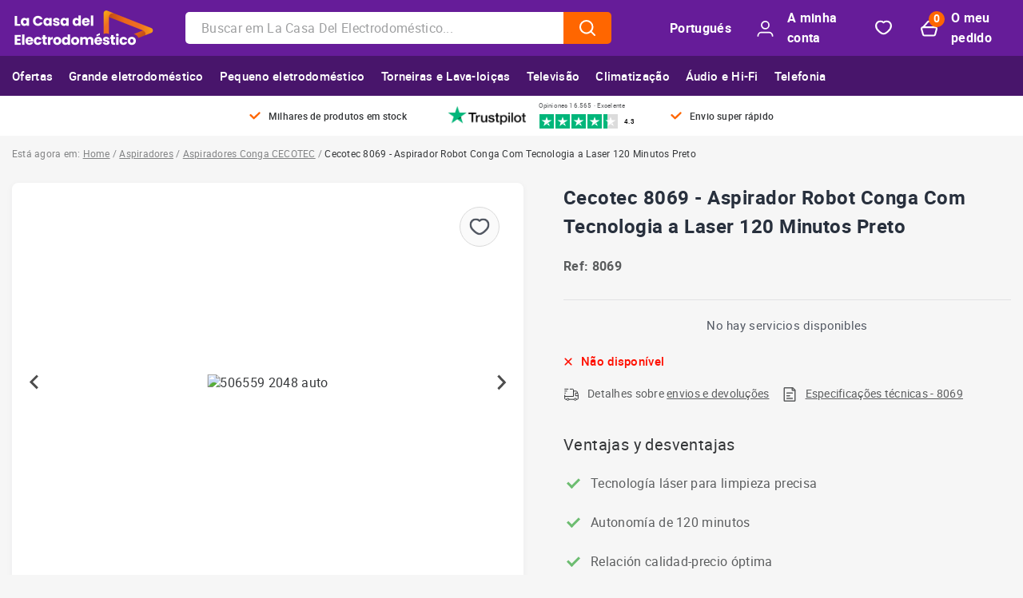

--- FILE ---
content_type: text/html; charset=UTF-8
request_url: https://www.lacasadelelectrodomestico.pt/Articulo~x~Robot-aspirador-conga-7490-immortal-x-treme-8069~IDArticulo~193370.html
body_size: 129718
content:
<!DOCTYPE html>
<html lang="pt" dir="ltr">
	<head>
		<meta charset="utf-8">
		<meta name="viewport" content="width=device-width, initial-scale=1, maximum-scale=5">
					<meta name="robots" content="index, follow"/>
				<title>Cecotec 8069 - Aspirador Robot Conga Com Tecnologia a Laser 120 Minutos Preto · Comprar ELECTRODOMÉSTICOS BARATOS</title>
				<meta name="description" content="Potência de SucçãoEscova Central Multifuncional2 Mopas de Limpeza e 1 Escova LateralControle por App"/>
						<link rel="canonical" href="https://www.lacasadelelectrodomestico.pt/Articulo~x~Robot-aspirador-conga-7490-immortal-x-treme-8069~IDArticulo~193370.html"/>
						<link rel="alternate" href="https://www.lacasadelelectrodomestico.com/Articulo~x~Robot-aspirador-conga-7490-immortal-x-treme-8069~IDArticulo~193370.html" hreflang="es-ES"/>
						<link rel="alternate" href="https://www.lacasadelelectrodomestico.pt/Articulo~x~Robot-aspirador-conga-7490-immortal-x-treme-8069~IDArticulo~193370.html" hreflang="pt-PT"/>
				<meta name="google-site-verification" content="Hyjco7hDU0BIKaAAGJ1q4_UaW756hMgRIIRBi9_WvDw" />
        <link rel="stylesheet" type="text/css" href="https://www.lacasadelelectrodomestico.pt/public/css/style.css">
<link rel="apple-touch-icon" sizes="57x57" href="https://www.lacasadelelectrodomestico.pt/public/img/apple-icon-57x57.png">
<link rel="apple-touch-icon" sizes="60x60" href="https://www.lacasadelelectrodomestico.pt/public/img/apple-icon-60x60.png">
<link rel="apple-touch-icon" sizes="72x72" href="https://www.lacasadelelectrodomestico.pt/public/img/apple-icon-72x72.png">
<link rel="apple-touch-icon" sizes="76x76" href="https://www.lacasadelelectrodomestico.pt/public/img/apple-icon-76x76.png">
<link rel="apple-touch-icon" sizes="114x114" href="https://www.lacasadelelectrodomestico.pt/public/img/apple-icon-114x114.png">
<link rel="apple-touch-icon" sizes="120x120" href="https://www.lacasadelelectrodomestico.pt/public/img/apple-icon-120x120.png">
<link rel="apple-touch-icon" sizes="144x144" href="https://www.lacasadelelectrodomestico.pt/public/img/apple-icon-144x144.png">
<link rel="apple-touch-icon" sizes="152x152" href="https://www.lacasadelelectrodomestico.pt/public/img/apple-icon-152x152.png">
<link rel="apple-touch-icon" sizes="180x180" href="https://www.lacasadelelectrodomestico.pt/public/img/apple-icon-180x180.png">
<link rel="icon" type="image/png" sizes="192x192" href="https://www.lacasadelelectrodomestico.pt/public/img/android-icon-192x192.png">
<link rel="icon" type="image/png" sizes="32x32" href="https://www.lacasadelelectrodomestico.pt/public/img/favicon-32x32.png">
<link rel="icon" type="image/png" sizes="96x96" href="https://www.lacasadelelectrodomestico.pt/public/img/favicon-96x96.png">
<link rel="icon" type="image/png" sizes="16x16" href="https://www.lacasadelelectrodomestico.pt/public/img/favicon-16x16.png">
<meta property="og:image" content="https://www.lacasadelelectrodomestico.pt/public/img/android-icon-192x192.png"/>

        <link rel="preload" as="font" href="https://www.lacasadelelectrodomestico.pt/public/fonts/roboto.woff2" type="font/woff2" crossorigin="anonymous">
        <meta property="og:image" content="https://www.lacasadelelectrodomestico.com/public/storage/producto/193370/506559-2048-auto.webp"/>
<meta property="og:image:width" content="1200"/>
<meta property="og:image:height" content="1200"/>
<meta property="og:image:type" content="image/webp"/>
        <script>
	var webVitals=function(e){"use strict";var n,t,r,i,o,a=-1,c=function(e){addEventListener("pageshow",(function(n){n.persisted&&(a=n.timeStamp,e(n))}),!0)},u=function(){var e=self.performance&&performance.getEntriesByType&&performance.getEntriesByType("navigation")[0];if(e&&e.responseStart>0&&e.responseStart<performance.now())return e},s=function(){var e=u();return e&&e.activationStart||0},f=function(e,n){var t=u(),r="navigate";a>=0?r="back-forward-cache":t&&(document.prerendering||s()>0?r="prerender":document.wasDiscarded?r="restore":t.type&&(r=t.type.replace(/_/g,"-")));return{name:e,value:void 0===n?-1:n,rating:"good",delta:0,entries:[],id:"v4-".concat(Date.now(),"-").concat(Math.floor(8999999999999*Math.random())+1e12),navigationType:r}},d=function(e,n,t){try{if(PerformanceObserver.supportedEntryTypes.includes(e)){var r=new PerformanceObserver((function(e){Promise.resolve().then((function(){n(e.getEntries())}))}));return r.observe(Object.assign({type:e,buffered:!0},t||{})),r}}catch(e){}},l=function(e,n,t,r){var i,o;return function(a){n.value>=0&&(a||r)&&((o=n.value-(i||0))||void 0===i)&&(i=n.value,n.delta=o,n.rating=function(e,n){return e>n[1]?"poor":e>n[0]?"needs-improvement":"good"}(n.value,t),e(n))}},p=function(e){requestAnimationFrame((function(){return requestAnimationFrame((function(){return e()}))}))},v=function(e){document.addEventListener("visibilitychange",(function(){"hidden"===document.visibilityState&&e()}))},m=function(e){var n=!1;return function(){n||(e(),n=!0)}},h=-1,g=function(){return"hidden"!==document.visibilityState||document.prerendering?1/0:0},T=function(e){"hidden"===document.visibilityState&&h>-1&&(h="visibilitychange"===e.type?e.timeStamp:0,E())},y=function(){addEventListener("visibilitychange",T,!0),addEventListener("prerenderingchange",T,!0)},E=function(){removeEventListener("visibilitychange",T,!0),removeEventListener("prerenderingchange",T,!0)},C=function(){return h<0&&(h=g(),y(),c((function(){setTimeout((function(){h=g(),y()}),0)}))),{get firstHiddenTime(){return h}}},L=function(e){document.prerendering?addEventListener("prerenderingchange",(function(){return e()}),!0):e()},S=[1800,3e3],b=function(e,n){n=n||{},L((function(){var t,r=C(),i=f("FCP"),o=d("paint",(function(e){e.forEach((function(e){"first-contentful-paint"===e.name&&(o.disconnect(),e.startTime<r.firstHiddenTime&&(i.value=Math.max(e.startTime-s(),0),i.entries.push(e),t(!0)))}))}));o&&(t=l(e,i,S,n.reportAllChanges),c((function(r){i=f("FCP"),t=l(e,i,S,n.reportAllChanges),p((function(){i.value=performance.now()-r.timeStamp,t(!0)}))})))}))},w=[.1,.25],I=0,P=1/0,A=0,F=function(e){e.forEach((function(e){e.interactionId&&(P=Math.min(P,e.interactionId),A=Math.max(A,e.interactionId),I=A?(A-P)/7+1:0)}))},M=function(){"interactionCount"in performance||n||(n=d("event",F,{type:"event",buffered:!0,durationThreshold:0}))},k=[],D=new Map,B=0,R=function(){return(n?I:performance.interactionCount||0)-B},x=[],H=function(e){if(x.forEach((function(n){return n(e)})),e.interactionId||"first-input"===e.entryType){var n=k[k.length-1],t=D.get(e.interactionId);if(t||k.length<10||e.duration>n.latency){if(t)e.duration>t.latency?(t.entries=[e],t.latency=e.duration):e.duration===t.latency&&e.startTime===t.entries[0].startTime&&t.entries.push(e);else{var r={id:e.interactionId,latency:e.duration,entries:[e]};D.set(r.id,r),k.push(r)}k.sort((function(e,n){return n.latency-e.latency})),k.length>10&&k.splice(10).forEach((function(e){return D.delete(e.id)}))}}},N=[200,500],q=[2500,4e3],O={},j=[800,1800],V=function e(n){document.prerendering?L((function(){return e(n)})):"complete"!==document.readyState?addEventListener("load",(function(){return e(n)}),!0):setTimeout(n,0)},_={passive:!0,capture:!0},z=new Date,G=function(e,n){t||(t=n,r=e,i=new Date,Q(removeEventListener),J())},J=function(){if(r>=0&&r<i-z){var e={entryType:"first-input",name:t.type,target:t.target,cancelable:t.cancelable,startTime:t.timeStamp,processingStart:t.timeStamp+r};o.forEach((function(n){n(e)})),o=[]}},K=function(e){if(e.cancelable){var n=(e.timeStamp>1e12?new Date:performance.now())-e.timeStamp;"pointerdown"==e.type?function(e,n){var t=function(){G(e,n),i()},r=function(){i()},i=function(){removeEventListener("pointerup",t,_),removeEventListener("pointercancel",r,_)};addEventListener("pointerup",t,_),addEventListener("pointercancel",r,_)}(n,e):G(n,e)}},Q=function(e){["mousedown","keydown","touchstart","pointerdown"].forEach((function(n){return e(n,K,_)}))},U=[100,300];return e.CLSThresholds=w,e.FCPThresholds=S,e.FIDThresholds=U,e.INPThresholds=N,e.LCPThresholds=q,e.TTFBThresholds=j,e.onCLS=function(e,n){n=n||{},b(m((function(){var t,r=f("CLS",0),i=0,o=[],a=function(e){e.forEach((function(e){if(!e.hadRecentInput){var n=o[0],t=o[o.length-1];i&&e.startTime-t.startTime<1e3&&e.startTime-n.startTime<5e3?(i+=e.value,o.push(e)):(i=e.value,o=[e])}})),i>r.value&&(r.value=i,r.entries=o,t())},u=d("layout-shift",a);u&&(t=l(e,r,w,n.reportAllChanges),v((function(){a(u.takeRecords()),t(!0)})),c((function(){i=0,r=f("CLS",0),t=l(e,r,w,n.reportAllChanges),p((function(){return t()}))})),setTimeout(t,0))})))},e.onFCP=b,e.onFID=function(e,n){n=n||{},L((function(){var i,a=C(),u=f("FID"),s=function(e){e.startTime<a.firstHiddenTime&&(u.value=e.processingStart-e.startTime,u.entries.push(e),i(!0))},p=function(e){e.forEach(s)},h=d("first-input",p);i=l(e,u,U,n.reportAllChanges),h&&(v(m((function(){p(h.takeRecords()),h.disconnect()}))),c((function(){var a;u=f("FID"),i=l(e,u,U,n.reportAllChanges),o=[],r=-1,t=null,Q(addEventListener),a=s,o.push(a),J()})))}))},e.onINP=function(e,n){n=n||{},L((function(){var t;M();var r,i=f("INP"),o=function(e){e.forEach(H);var n,t=(n=Math.min(k.length-1,Math.floor(R()/50)),k[n]);t&&t.latency!==i.value&&(i.value=t.latency,i.entries=t.entries,r())},a=d("event",o,{durationThreshold:null!==(t=n.durationThreshold)&&void 0!==t?t:40});r=l(e,i,N,n.reportAllChanges),a&&("PerformanceEventTiming"in self&&"interactionId"in PerformanceEventTiming.prototype&&a.observe({type:"first-input",buffered:!0}),v((function(){o(a.takeRecords()),r(!0)})),c((function(){B=0,k.length=0,D.clear(),i=f("INP"),r=l(e,i,N,n.reportAllChanges)})))}))},e.onLCP=function(e,n){n=n||{},L((function(){var t,r=C(),i=f("LCP"),o=function(e){n.reportAllChanges||(e=e.slice(-1)),e.forEach((function(e){e.startTime<r.firstHiddenTime&&(i.value=Math.max(e.startTime-s(),0),i.entries=[e],t())}))},a=d("largest-contentful-paint",o);if(a){t=l(e,i,q,n.reportAllChanges);var u=m((function(){O[i.id]||(o(a.takeRecords()),a.disconnect(),O[i.id]=!0,t(!0))}));["keydown","click"].forEach((function(e){addEventListener(e,(function(){return e=u,n=self.requestIdleCallback||self.setTimeout,t=-1,e=m(e),"hidden"===document.visibilityState?e():(t=n(e),v(e)),t;var e,n,t}),!0)})),v(u),c((function(r){i=f("LCP"),t=l(e,i,q,n.reportAllChanges),p((function(){i.value=performance.now()-r.timeStamp,O[i.id]=!0,t(!0)}))}))}}))},e.onTTFB=function(e,n){n=n||{};var t=f("TTFB"),r=l(e,t,j,n.reportAllChanges);V((function(){var i=u();i&&(t.value=Math.max(i.responseStart-s(),0),t.entries=[i],r(!0),c((function(){t=f("TTFB",0),(r=l(e,t,j,n.reportAllChanges))(!0)})))}))},e}({});

	(function () {

		if ( localStorage.getItem( 'metrics' ) == undefined || localStorage.getItem( 'metrics' ) == 'true' ) {

			webVitals.onCLS( send_data_cwv );
			webVitals.onFCP( send_data_cwv );
			webVitals.onFID( send_data_cwv );
			webVitals.onINP( send_data_cwv );
			webVitals.onLCP( send_data_cwv );
			webVitals.onTTFB( send_data_cwv );

		}

	})();

	function send_data_cwv( metric ) {

		let ua = navigator.userAgent ? navigator.userAgent.trim() : '';
		let hasUA = Boolean(ua);

		if (!hasUA) { return; }

		if ( !localStorage.getItem( 'c_o' ) && !location.href.includes( 'Gracias.html' ) ) {

			localStorage.setItem( 'c_o', generate_random_key(40) );
			localStorage.setItem( 'c_o_f', 'false' );

		}

		xhttp_cwv = new XMLHttpRequest();

		url = window.atob( 'aHR0cHM6Ly93d3cubGFjYXNhZGVsZWxlY3Ryb2RvbWVzdGljby5wdC9tZXRyaWNz' );

		params = '';

		params += 'name=' + metric.name;
		params += '&rating=' + metric.rating;
		params += '&value=' + metric.value;
		params += '&page=' + encodeURIComponent( location.href );
		params += '&device=' + ( document.body.clientWidth < 768 ? 'mobile' : ( document.body.clientWidth >= 768 && document.body.clientWidth < 1024 ? 'tablet' : 'desktop' ) );
		params += '&ua=' + navigator.userAgent;

		xhttp_cwv.onreadystatechange = function() {

			if ( xhttp_cwv.readyState == 4 && xhttp_cwv.status == 200 ) {

				response = JSON.parse( xhttp_cwv.responseText );

				if ( response.status == 'KO' ) localStorage.setItem( 'metrics', 'false' );
				else localStorage.setItem( 'metrics', 'true' );

			}

		};

		xhttp_cwv.open( 'POST', url, true );
		xhttp_cwv.setRequestHeader('X-Requested-With','XMLHttpRequest');
		xhttp_cwv.setRequestHeader( 'Content-type', 'application/x-www-form-urlencoded' );
		xhttp_cwv.setRequestHeader( 'X-CSRF-TOKEN', 'Jo2IGVgUg4V758K8NQFrLoOYenoffNWa4WAYE8Oy' );
		xhttp_cwv.send( params );

	}

	function generate_random_key( length ) {

		const characters = 'ABCDEFGHIJKLMNOPQRSTUVWXYZabcdefghijklmnopqrstuvwxyz0123456789';
		let result = '';
		const characters_length = characters.length;
		for ( let i = 0; i < length; i++ ) { result += characters.charAt( Math.floor( Math.random() * characters_length ) ); }
		return result;

	}
</script>
	<!-- Start VWO Async SmartCode -->
	<link rel="preconnect" href="https://dev.visualwebsiteoptimizer.com" />
	<script type='text/javascript' id='vwoCode'>
	window._vwo_code || (function() {
	var account_id=1072194,
	version=2.1,
	settings_tolerance=2000,
	hide_element='body',
	hide_element_style = 'opacity:0 !important;filter:alpha(opacity=0) !important;background:none !important;transition:none !important;',
	/* DO NOT EDIT BELOW THIS LINE */
	f=false,w=window,d=document,v=d.querySelector('#vwoCode'),cK='_vwo_'+account_id+'_settings',cc={};try{var c=JSON.parse(localStorage.getItem('_vwo_'+account_id+'_config'));cc=c&&typeof c==='object'?c:{}}catch(e){}var stT=cc.stT==='session'?w.sessionStorage:w.localStorage;code={nonce:v&&v.nonce,use_existing_jquery:function(){return typeof use_existing_jquery!=='undefined'?use_existing_jquery:undefined},library_tolerance:function(){return typeof library_tolerance!=='undefined'?library_tolerance:undefined},settings_tolerance:function(){return cc.sT||settings_tolerance},hide_element_style:function(){return'{'+(cc.hES||hide_element_style)+'}'},hide_element:function(){if(performance.getEntriesByName('first-contentful-paint')[0]){return''}return typeof cc.hE==='string'?cc.hE:hide_element},getVersion:function(){return version},finish:function(e){if(!f){f=true;var t=d.getElementById('_vis_opt_path_hides');if(t)t.parentNode.removeChild(t);if(e)(new Image).src='https://dev.visualwebsiteoptimizer.com/ee.gif?a='+account_id+e}},finished:function(){return f},addScript:function(e){var t=d.createElement('script');t.type='text/javascript';if(e.src){t.src=e.src}else{t.text=e.text}v&&t.setAttribute('nonce',v.nonce);d.getElementsByTagName('head')[0].appendChild(t)},load:function(e,t){var n=this.getSettings(),i=d.createElement('script'),r=this;t=t||{};if(n){i.textContent=n;d.getElementsByTagName('head')[0].appendChild(i);if(!w.VWO||VWO.caE){stT.removeItem(cK);r.load(e)}}else{var o=new XMLHttpRequest;o.open('GET',e,true);o.withCredentials=!t.dSC;o.responseType=t.responseType||'text';o.onload=function(){if(t.onloadCb){return t.onloadCb(o,e)}if(o.status===200||o.status===304){_vwo_code.addScript({text:o.responseText})}else{_vwo_code.finish('&e=loading_failure:'+e)}};o.onerror=function(){if(t.onerrorCb){return t.onerrorCb(e)}_vwo_code.finish('&e=loading_failure:'+e)};o.send()}},getSettings:function(){try{var e=stT.getItem(cK);if(!e){return}e=JSON.parse(e);if(Date.now()>e.e){stT.removeItem(cK);return}return e.s}catch(e){return}},init:function(){if(d.URL.indexOf('__vwo_disable__')>-1)return;var e=this.settings_tolerance();w._vwo_settings_timer=setTimeout(function(){_vwo_code.finish();stT.removeItem(cK)},e);var t;if(this.hide_element()!=='body'){t=d.createElement('style');var n=this.hide_element(),i=n?n+this.hide_element_style():'',r=d.getElementsByTagName('head')[0];t.setAttribute('id','_vis_opt_path_hides');v&&t.setAttribute('nonce',v.nonce);t.setAttribute('type','text/css');if(t.styleSheet)t.styleSheet.cssText=i;else t.appendChild(d.createTextNode(i));r.appendChild(t)}else{t=d.getElementsByTagName('head')[0];var i=d.createElement('div');i.style.cssText='z-index: 2147483647 !important;position: fixed !important;left: 0 !important;top: 0 !important;width: 100% !important;height: 100% !important;background: white !important;display: block !important;';i.setAttribute('id','_vis_opt_path_hides');i.classList.add('_vis_hide_layer');t.parentNode.insertBefore(i,t.nextSibling)}var o=window._vis_opt_url||d.URL,s='https://dev.visualwebsiteoptimizer.com/j.php?a='+account_id+'&u='+encodeURIComponent(o)+'&vn='+version;if(w.location.search.indexOf('_vwo_xhr')!==-1){this.addScript({src:s})}else{this.load(s+'&x=true')}}};w._vwo_code=code;code.init();})();
	</script>
	<!-- End VWO Async SmartCode -->
	<!-- Klaviyo -->
	<script>
	(function(){
		window._klOnsite = window._klOnsite || [];
		var methods = ["identify","track","trackForm","trackClick","page","ready"];
		window.klaviyo = window.klaviyo || {};
		methods.forEach(function(m){
		window.klaviyo[m] = function(){
			var args = Array.prototype.slice.call(arguments);
			var cb = typeof args[args.length-1] === "function" ? args.pop() : null;
			return new Promise(function(resolve){
			window._klOnsite.push(
				[m].concat(args, [function(res){
				if(cb) cb(res);
				resolve(res);
				}])
			);
			});
		};
		});
	})();
	</script>
	<script async defer src="https://static.klaviyo.com/onsite/js/klaviyo.js?company_id=VMLzeD"></script>
		<!-- END Klaviyo -->
	<!-- Tiktok pixel -->
	<script>
	!function (w, d, t) {
	w.TiktokAnalyticsObject=t;var ttq=w[t]=w[t]||[];ttq.methods=["page","track","identify","instances","debug","on","off","once","ready","alias","group","enableCookie","disableCookie","holdConsent","revokeConsent","grantConsent"],ttq.setAndDefer=function(t,e){t[e]=function(){t.push([e].concat(Array.prototype.slice.call(arguments,0)))}};for(var i=0;i<ttq.methods.length;i++)ttq.setAndDefer(ttq,ttq.methods[i]);ttq.instance=function(t){for(
	var e=ttq._i[t]||[],n=0;n<ttq.methods.length;n++)ttq.setAndDefer(e,ttq.methods[n]);return e},ttq.load=function(e,n){var r="https://analytics.tiktok.com/i18n/pixel/events.js",o=n&&n.partner;ttq._i=ttq._i||{},ttq._i[e]=[],ttq._i[e]._u=r,ttq._t=ttq._t||{},ttq._t[e]=+new Date,ttq._o=ttq._o||{},ttq._o[e]=n||{};n=document.createElement("script")
	;n.type="text/javascript",n.async=!0,n.src=r+"?sdkid="+e+"&lib="+t;e=document.getElementsByTagName("script")[0];e.parentNode.insertBefore(n,e)};
	ttq.load('CVR16RJC77UF1C2EAG8G');
	ttq.page();
	}(window, document, 'ttq');
	</script>
	<!-- END Tiktok pixel -->
		<script>
const code_analytics = 'GTM-NMNM';

window.dataLayer = window.dataLayer || [];
function gtag(){dataLayer.push(arguments);}

// Get cookie consent
let cc_cookie_categories = [];
let cc_cookie_string = '';
let cc_name = 'cc_cookie' + '=';
let decoded_cookie = decodeURIComponent( document.cookie );
let array_cookie = decoded_cookie.split(';');
for ( let i = 0; i < array_cookie.length; i++ ) {
	let cookie = array_cookie[i];
	while ( cookie.charAt(0) == ' ' ) { cookie = cookie.substring(1);}
	if ( cookie.indexOf(cc_name) == 0 ) { cc_cookie_string = cookie.substring( cc_name.length, cookie.length ); }
}

if ( cc_cookie_string != '' ) {

	if ( JSON.parse( cc_cookie_string ).categories ) {

		cc_cookie_categories = JSON.parse( cc_cookie_string ).categories;

	}

}

gtag( 'consent', 'default', {
	'analytics_storage': cc_cookie_categories.length != 0 ? ( cc_cookie_categories.includes( 'analytics' ) ? 'granted' : 'denied' ) : 'denied',
	'ad_storage': cc_cookie_categories.length != 0 ? ( cc_cookie_categories.includes( 'ads' ) ? 'granted' : 'denied' ) : 'denied',
	'ad_user_data': cc_cookie_categories.length != 0 ? ( cc_cookie_categories.includes( 'ads_user' ) ? 'granted' : 'denied' ) : 'denied',
	'ad_personalization': cc_cookie_categories.length != 0 ? ( cc_cookie_categories.includes( 'ads_personalization' ) ? 'granted' : 'denied' ) : 'denied',
});

(function(w,d,s,l,i){w[l]=w[l]||[];w[l].push({'gtm.start':
new Date().getTime(),event:'gtm.js'});var f=d.getElementsByTagName(s)[0],
j=d.createElement(s),dl=l!='dataLayer'?'&l='+l:'';j.async=true;j.src=
'https://www.googletagmanager.com/gtm.js?id='+i+dl;f.parentNode.insertBefore(j,f);
})(window,document,'script','dataLayer',code_analytics);
</script>
        <script type="text/javascript">

is_product = true;
page_type = 'product';
orders_amount_total = 'sin identificar';
orders_count = 'sin identificar';

// Page counter
storage_page_counter = sessionStorage.getItem( 'page_counter' );

if ( storage_page_counter ) {

	new_storage_page_counter = parseInt( storage_page_counter ) + 1;

	sessionStorage.setItem( 'page_counter', new_storage_page_counter );

} else {

	sessionStorage.setItem( 'page_counter', 1 );

}

// First_product_page
first_product_page = 'sin fichas';

storage_first_product_page = sessionStorage.getItem( 'first_product_page' );

if ( storage_first_product_page ) {

	first_product_page = storage_first_product_page;

} else {

	if ( is_product ) {

		first_product_page = 'Cecotec 8069 - Aspirador Robot Conga Com Tecnologia a Laser 120 Minutos Preto';
		sessionStorage.setItem( 'first_product_page', first_product_page );

	}

}

// First sku
first_sku = 'sin fichas';

storage_first_sku = sessionStorage.getItem( 'first_sku' );

if ( storage_first_sku ) {

	first_sku = storage_first_sku;

} else {

	if ( is_product ) {

		first_sku = '8435484080699';
		sessionStorage.setItem( 'first_sku', first_sku );


	}

}

// Product pages
storage_product_pages = sessionStorage.getItem( 'product_pages' );

if ( !storage_product_pages ) {

	sessionStorage.setItem( 'product_pages', 'sin fichas' );
	storage_product_pages = sessionStorage.getItem( 'product_pages' );

}

if ( is_product ) {

	if ( storage_product_pages == 'sin fichas' ) {

		new_storage_product_pages = 1;
		sessionStorage.setItem( 'product_pages', new_storage_product_pages );

	} else {

		new_storage_product_pages = parseInt( storage_product_pages ) + 1;
		sessionStorage.setItem( 'product_pages', new_storage_product_pages );

	}

}

// User data
if ( !sessionStorage.getItem( 'tipo_usuario' ) ) { sessionStorage.setItem( 'tipo_usuario', 'invitado' ) }
if ( !sessionStorage.getItem( 'user_id' ) ) { sessionStorage.setItem( 'user_id', 'sin identificar' ) }
if ( !sessionStorage.getItem( 'suscriptor_news' ) ) { sessionStorage.setItem( 'suscriptor_news', 'false' ) }

is_login = false;

if ( is_login ) {

	sessionStorage.setItem( 'tipo_usuario', 'invitado' );
	sessionStorage.setItem( 'user_id', 'sin identificar' );
	sessionStorage.setItem( 'suscriptor_news', 'false' );

}

const object_data_analytics = {};

object_data_analytics['event'] = 'page_view';
object_data_analytics['page_counter'] = parseInt( sessionStorage.getItem( 'page_counter' ) );
object_data_analytics['product_pages'] = sessionStorage.getItem( 'product_pages' ) == 'sin fichas' ? sessionStorage.getItem( 'product_pages' ) : parseInt( sessionStorage.getItem( 'product_pages' ) );
object_data_analytics['first_product_page'] = first_product_page;
object_data_analytics['first_sku'] = first_sku;
object_data_analytics['content_group'] = 'product';
object_data_analytics['portal'] = 'PT';
object_data_analytics['page_subtype'] = 'completa';
object_data_analytics['suscriptor_news'] = sessionStorage.getItem( 'suscriptor_news' );
object_data_analytics['user_id'] = sessionStorage.getItem( 'user_id' );
object_data_analytics['tipo_usuario'] = sessionStorage.getItem( 'tipo_usuario' );
object_data_analytics['session_scoring'] = 'investigando';

if ( is_login ) {
	
	object_data_analytics['ltv'] = ( orders_amount_total.match(/^[0-9]+$/) ) ? parseInt( orders_amount_total ) : orders_amount_total;
	object_data_analytics['compras_cliente'] = ( orders_count.match(/^[0-9]+$/) ) ? parseInt( orders_count ) : orders_count;

}

window.dataLayer = window.dataLayer || [];
dataLayer.push( object_data_analytics );

</script>	</head>
	<body id="ecode_body">
									<header id="ecode_header" class="ecode_header">
	<div id="ecode_header_main" class="ecode_header_main">
				<p class="ecode_header_icon ecode_header_toggle ecode_header_button"><i><svg xmlns="http://www.w3.org/2000/svg" width="18" height="17" viewBox="0 0 18 17" fill="none" class="Icon Toggle"><path d="M1 1.5H17" stroke="white" stroke-width="2" stroke-linecap="round" stroke-linejoin="round"/><path d="M1 8.5H17" stroke="white" stroke-width="2" stroke-linecap="round" stroke-linejoin="round"/><path d="M1 15.5H17" stroke="white" stroke-width="2" stroke-linecap="round" stroke-linejoin="round"/></svg></i>Menu</p>
				<figure>
			<a href="https://www.lacasadelelectrodomestico.pt">
				<img src="https://www.lacasadelelectrodomestico.com/public/img/lcde-logo.png" alt="Logo La casa del electrodoméstico">
			</a>
		</figure>
		<a href="https://www.lacasadelelectrodomestico.pt/set-language" class="ecode_header_lang">Portugués</a>
		<a href="https://www.lacasadelelectrodomestico.pt/my-account-url" class="ecode_header_icon ecode_header_account"><i><svg xmlns="http://www.w3.org/2000/svg" width="24" height="24" viewBox="0 0 24 24" fill="none" class="Icon Account"><path d="M22.4166 22.3748C22.4166 19.4984 20.0847 17.1665 17.2083 17.1665H6.79159C3.9151 17.1665 1.58325 19.4984 1.58325 22.3748" stroke="white" stroke-width="2" stroke-linecap="round" stroke-linejoin="round"/><ellipse cx="12.0001" cy="6.74984" rx="5.20833" ry="5.20833" stroke="white" stroke-width="2" stroke-linecap="round" stroke-linejoin="round"/></svg></i>A minha conta</a>
		<a href="https://www.lacasadelelectrodomestico.pt/ClienteFavoritos.html" id="ecode_header_favourite" class="ecode_header_icon ecode_header_favourite"><i><svg xmlns="http://www.w3.org/2000/svg" width="20" height="17" viewBox="0 0 20 17" fill="none" class="Icon Favourite"><path opacity="0.8" fill-rule="evenodd" clip-rule="evenodd" d="M10 2.60517C10.6888 1.84871 11.8818 1 13.6959 1C16.8691 1 19 3.79213 19 6.3936C19 11.8333 11.7772 16 10 16C8.21968 16 1 11.8333 1 6.3936C1 3.79213 3.13085 1 6.30407 1C8.11821 1 9.30817 1.84871 10 2.60517Z" stroke="#28303D" stroke-width="2" stroke-linecap="round" stroke-linejoin="round"/></svg></i>Bookmark</a>
		<a href="https://www.lacasadelelectrodomestico.pt/Carrito.html" id="ecode_header_cart" class="ecode_header_icon ecode_header_cart" data-count=""><i><svg xmlns="http://www.w3.org/2000/svg" width="20" height="20" viewBox="0 0 20 20" fill="none" class="Icon Cart"><path fill-rule="evenodd" clip-rule="evenodd" d="M15.4803 18.0971H4.51967C3.70797 18.0971 2.99706 17.5536 2.78289 16.7707L1.0641 10.4715C0.752737 9.32683 1.61483 8.19836 2.80268 8.19836H17.1991C18.3852 8.19836 19.2473 9.32683 18.9359 10.4715L17.2171 16.7707C17.0029 17.5536 16.292 18.0971 15.4803 18.0971Z" stroke="white" stroke-width="2" stroke-linecap="round" stroke-linejoin="round"/><path d="M17.12 8.21082L11.3481 1.61463C10.63 0.793926 9.35391 0.795726 8.6376 1.61643L2.9071 8.18202" stroke="white" stroke-width="2" stroke-linecap="round" stroke-linejoin="round"/></svg></i>O meu pedido</a>
		<p class="ecode_header_text ecode_header_button"><i><svg xmlns="http://www.w3.org/2000/svg" width="12" height="22" viewBox="0 0 12 22" fill="none" class="Icon Arrow Left"><path d="M11 1L1 11L11 21" stroke="#353739" stroke-width="2" stroke-linecap="round" stroke-linejoin="round"/></svg></i>Menu</p>
	</div>
	<div class="ecode_header_searcher">
		<input type="text" name="ecode_searcher_input" id="ecode_searcher_input" class="ecode_searcher_input" placeholder="Buscar em La Casa Del Electrodoméstico...">
		<i><svg xmlns="http://www.w3.org/2000/svg" width="20" height="20" viewBox="0 0 20 20" fill="none" class="Icon Search"><g opacity="0.8"><path d="M14.1691 3.25988C17.5062 6.59699 17.1463 12.2248 13.0944 15.0709C10.5158 16.8809 6.91384 16.8809 4.33517 15.0709C0.280751 12.2274 -0.0766128 6.59699 3.2605 3.25988C6.27367 0.246707 11.1585 0.246707 14.1691 3.25988" stroke="#353739" stroke-width="2" stroke-linecap="round" stroke-linejoin="round"/><path d="M19.0014 18.997L14.168 14.1636" stroke="#353739" stroke-width="2" stroke-linecap="round" stroke-linejoin="round"/></g></svg></i>
	</div>
		<div class="ecode_header_menus">
		
		<ul id="ecode_menu" class="ecode_menu">
			<li>
	<a href="https://www.lacasadelelectrodomestico.pt/Seccion~x~Ofertas~IDSeccion~1118.html"><figure><img alt="Cyber Monday" src="https://www.lacasadelelectrodomestico.pt/public/img/category/cat-ofertas.png" loading="lazy"></figure>Ofertas</a>
	<span class="ecode_menu_arrow"><svg xmlns="http://www.w3.org/2000/svg" fill="none" height="6" viewBox="0 0 10 6" width="10" class=""><path d="m1 1 4 4 4-4" stroke="#353739" stroke-linecap="round" stroke-linejoin="round" stroke-width="2"/></svg></span>
	<ul>
		<li>
			<a href="https://www.lacasadelelectrodomestico.pt/Seccion~x~Ofertas~IDSeccion~1118.html">Ofertas</a>
			<span class="ecode_menu_arrow"><svg xmlns="http://www.w3.org/2000/svg" fill="none" height="6" viewBox="0 0 10 6" width="10" class=""><path d="m1 1 4 4 4-4" stroke="#353739" stroke-linecap="round" stroke-linejoin="round" stroke-width="2"/></svg></span>
			<ul>
				<li><a href="https://www.lacasadelelectrodomestico.pt/Seccion~x~Congeladores~IDSeccion~1122.html">Congeladores</a></li>
				<li><a href="https://www.lacasadelelectrodomestico.pt/Seccion~x~Electrodomesticos~IDSeccion~1123.html">Eletrodomésticos</a></li>
				<li><a href="https://www.lacasadelelectrodomestico.pt/Seccion~x~Lavado-y-secado~IDSeccion~1120.html ">Lavagem e secagem</a></li>
				<li><a href="https://www.lacasadelelectrodomestico.pt/Seccion~x~Lavavajillas~IDSeccion~1121.html">Máquinas de lavar louça</a></li>
				<li><a href="https://www.lacasadelelectrodomestico.pt/Seccion~x~Frigorificos~IDSeccion~1119.html">Frigoríficos</a></li>
				<li><a href="https://www.lacasadelelectrodomestico.pt/Seccion~x~Ofertas-fregaderos~IDSeccion~1501.html">Lava-loiças</a></li>
				<li><a href="https://www.lacasadelelectrodomestico.pt/Seccion~x~Ofertas-grifos~IDSeccion~1125.html">Torneiras</a></li>
				<li><a href="https://www.lacasadelelectrodomestico.pt/Seccion~x~Aspiradores~IDSeccion~1341.html">Aspiradores</a></li>
				<li><a href="https://www.lacasadelelectrodomestico.pt/Seccion~x~P-a-e-~IDSeccion~1127.html">P.A.E</a></li>
				<li><a href="https://www.lacasadelelectrodomestico.pt/Seccion~x~Informatica-y-moviles~IDSeccion~1126.html">Informática e Telemóveis</a></li>
				<li><a href="https://www.lacasadelelectrodomestico.pt/Seccion~x~Tv-y-audio~IDSeccion~1124.html">TV e Áudio</a></li>
				<li><a href="https://www.lacasadelelectrodomestico.pt/Seccion~x~Termos-electricos~IDSeccion~388.html">Termoacumuladores elétricos</a></li>
				<li><a href="https://www.lacasadelelectrodomestico.pt/Seccion~x~Calentadores-de-agua-a-gas~IDSeccion~391.html">Esquentadores a gás</a></li>
				<li><a href="https://www.lacasadelelectrodomestico.pt/Seccion~x~Fuera-de-stock-elica~IDSeccion~1611.html">Elica fora de stock</a></li>
			</ul>
		</li>
	</ul>
</li>			
			
			<li>
	<span class="ecode_menu_li"><figure><img src="https://www.lacasadelelectrodomestico.pt/public/img/category/cat-frigorificos-y-neveras.png" alt="Gran electrodoméstico" loading="lazy"></figure>Grande eletrodoméstico</span>
	<span class="ecode_menu_arrow"><svg xmlns="http://www.w3.org/2000/svg" fill="none" height="6" viewBox="0 0 10 6" width="10" class=""><path d="m1 1 4 4 4-4" stroke="#353739" stroke-linecap="round" stroke-linejoin="round" stroke-width="2"/></svg></span>
	<ul>
		<li>
			<a href="https://www.lacasadelelectrodomestico.pt/Seccion~x~Frigorificos~IDSeccion~44.html">Frigoríficos</a>
			<span class="ecode_menu_arrow"><svg xmlns="http://www.w3.org/2000/svg" fill="none" height="6" viewBox="0 0 10 6" width="10" class=""><path d="m1 1 4 4 4-4" stroke="#353739" stroke-linecap="round" stroke-linejoin="round" stroke-width="2"/></svg></span>
			<ul>
				<li><a href="https://www.lacasadelelectrodomestico.pt/Seccion~x~Frigorificos-de-maxima-eficiencia~IDSeccion~1391.html">Frigoríficos de máxima eficiência</a></li>
				<li><a href="https://www.lacasadelelectrodomestico.pt/Seccion~x~Frigorificos-combi~IDSeccion~60.html">Frigoríficos combinados</a></li>
				<li><a href="https://www.lacasadelelectrodomestico.pt/Seccion~x~Frigorificos-combi-con-cajones-exteriores~IDSeccion~1735.html">Frigoríficos combinados com gavetas exteriores</a></li>
				<li><a href="https://www.lacasadelelectrodomestico.pt/Seccion~x~Frigorificos-1-puerta~IDSeccion~66.html">Frigoríficos de 1 porta</a></li>
				<li><a href="https://www.lacasadelelectrodomestico.pt/Seccion~x~Frigorificos-dos-puertas~IDSeccion~64.html">Frigoríficos de 2 portas</a></li>
				<li><a href="https://www.lacasadelelectrodomestico.pt/Seccion~x~Frigorificos-combi-para-integrar~IDSeccion~1606.html">Frigoríficos combinados integráveis</a></li>
				<li><a href="https://www.lacasadelelectrodomestico.pt/Seccion~x~Frigorificos-1-puerta~IDSeccion~66.html?tipo-de-electrodomestico=33">Frigoríficos de 1 porta integráveis</a></li>
				<li><a href="https://www.lacasadelelectrodomestico.pt/Seccion~x~Frigorificos-americanos~IDSeccion~196.html">Frigoríficos americanos</a></li>
				<li><a href="https://www.lacasadelelectrodomestico.pt/Seccion~x~Frigorificos-de-70-cm-de-ancho~IDSeccion~380.html">Frigoríficos de 70 a 76 cm de largura</a></li>
				<li><a href="https://www.lacasadelelectrodomestico.pt/Seccion~x~Frigorificos-bajo-encimera~IDSeccion~632.html">Frigoríficos debaixo do balcão</a></li>
				<li><a href="https://www.lacasadelelectrodomestico.pt/Seccion~x~Frigorificos-vintage~IDSeccion~1359.html">Frigoríficos vintage</a></li>
				<li><a href="https://www.lacasadelelectrodomestico.pt/Seccion~x~Frigorificos-side-by-side~IDSeccion~68.html">Frigoríficos Side by Side</a></li>
			</ul>
		</li>
		<li>
			<a href="https://www.lacasadelelectrodomestico.pt/Seccion~x~Accesorios-para-frigorificos~IDSeccion~1609.html">Acessórios para frigoríficos</a>
		</li>
		<li>
			<a href="https://www.lacasadelelectrodomestico.pt/Seccion~x~Vinotecas~IDSeccion~114.html">Adegas de vinho</a>
			<span class="ecode_menu_arrow"><svg xmlns="http://www.w3.org/2000/svg" fill="none" height="6" viewBox="0 0 10 6" width="10" class=""><path d="m1 1 4 4 4-4" stroke="#353739" stroke-linecap="round" stroke-linejoin="round" stroke-width="2"/></svg></span>
			<ul>
				<li><a href="https://www.lacasadelelectrodomestico.pt/Seccion~x~Vinotecas~IDSeccion~114.html?tipo-de-electrodomestico=32">Adegas de instalação livre</a></li>
				<li><a href="https://www.lacasadelelectrodomestico.pt/Seccion~x~Vinotecas~IDSeccion~114.html?tipo-de-electrodomestico=33">Adegas integráveis</a></li>
			</ul>
		</li>
		<li>
			<a href="https://www.lacasadelelectrodomestico.pt/Seccion~x~Vitrinas~IDSeccion~1597.html">Vitrinas</a>
			<span class="ecode_menu_arrow"><svg xmlns="http://www.w3.org/2000/svg" fill="none" height="6" viewBox="0 0 10 6" width="10" class=""><path d="m1 1 4 4 4-4" stroke="#353739" stroke-linecap="round" stroke-linejoin="round" stroke-width="2"/></svg></span>
			<ul>
				<li><a href="https://www.lacasadelelectrodomestico.pt/Seccion~x~Vitrinas~IDSeccion~1597.html?tipo-de-vitrina=1943">Vitrinas refrigeradas</a></li>
				<li><a href="https://www.lacasadelelectrodomestico.pt/Seccion~x~Vitrinas~IDSeccion~1597.html?tipo-de-vitrina=1944">Vitrinas congeladoras</a></li>
			</ul>
		</li>
		<li>
			<a href="https://www.lacasadelelectrodomestico.pt/Seccion~x~Congeladores~IDSeccion~54.html">Congeladores</a>
			<span class="ecode_menu_arrow"><svg xmlns="http://www.w3.org/2000/svg" fill="none" height="6" viewBox="0 0 10 6" width="10" class=""><path d="m1 1 4 4 4-4" stroke="#353739" stroke-linecap="round" stroke-linejoin="round" stroke-width="2"/></svg></span>
			<ul>
				
				<li><a href="https://www.lacasadelelectrodomestico.pt/Seccion~x~Congeladores-verticales~IDSeccion~55.html">Congeladores verticais</a></li>
				<li><a href="https://www.lacasadelelectrodomestico.pt/Seccion~x~Congeladores-horizontales~IDSeccion~57.html">Congeladores horizontais</a></li>
				<li><a href="https://www.lacasadelelectrodomestico.pt/Seccion~x~Congeladores-integrables~IDSeccion~59.html">Congeladores para integrar</a></li>
				<li><a href="https://www.lacasadelelectrodomestico.pt/Seccion~x~Congeladores-bajo-encimera~IDSeccion~631.html">Congeladores sob o balcão</a></li>
			</ul>
		</li>
		<li>
			<a href="https://www.lacasadelelectrodomestico.pt/Seccion~x~Lavado-y-secado~IDSeccion~74.html">Lavadoras</a>
			<span class="ecode_menu_arrow"><svg xmlns="http://www.w3.org/2000/svg" fill="none" height="6" viewBox="0 0 10 6" width="10" class=""><path d="m1 1 4 4 4-4" stroke="#353739" stroke-linecap="round" stroke-linejoin="round" stroke-width="2"/></svg></span>
			<ul>
				<li><a href="https://www.lacasadelelectrodomestico.pt/Seccion~x~Lavadoras-de-maxima-eficiencia~IDSeccion~1392.html">Lavadoras de máxima eficiência</a></li>
				<li><a href="https://www.lacasadelelectrodomestico.pt/Seccion~x~Lavadoras-carga-frontal~IDSeccion~75.html">Lavadoras de carga frontal</a></li>
				<li><a href="https://www.lacasadelelectrodomestico.pt/Seccion~x~Lavadoras-carga-superior~IDSeccion~77.html">Lavadoras de carga superior</a></li>
				<li><a href="https://www.lacasadelelectrodomestico.pt/Seccion~x~Lavadoras-integrables~IDSeccion~79.html">Lavadoras integráveis</a></li>
				<li><a href="https://www.lacasadelelectrodomestico.pt/Seccion~x~Lavadoras-idos~IDSeccion~1286.html">Lavadoras com autodosificação</a></li>
			</ul>
		</li>
		<li>
			<a href="https://www.lacasadelelectrodomestico.pt/Seccion~x~Secadoras~IDSeccion~111.html">Secadoras</a>
			<span class="ecode_menu_arrow"><svg xmlns="http://www.w3.org/2000/svg" fill="none" height="6" viewBox="0 0 10 6" width="10" class=""><path d="m1 1 4 4 4-4" stroke="#353739" stroke-linecap="round" stroke-linejoin="round" stroke-width="2"/></svg></span>
			<ul>
				<li><a href="https://www.lacasadelelectrodomestico.pt/Seccion~x~Secadoras-de-maxima-eficiencia~IDSeccion~1393.html">Secadoras de máxima eficiência</a></li>
				<li><a href="https://www.lacasadelelectrodomestico.pt/Seccion~x~Secadoras-de-bomba-de-calor~IDSeccion~387.html">Secadoras de bomba de calor</a></li>
				<li><a href="https://www.lacasadelelectrodomestico.pt/Seccion~x~Secadoras-de-condensacion~IDSeccion~112.html">Secadoras de condensação</a></li>
				<li><a href="https://www.lacasadelelectrodomestico.pt/Seccion~x~Secadoras-de-evacuacion~IDSeccion~113.html">Secadoras de evacuação</a></li>
				<li><a href="https://www.lacasadelelectrodomestico.pt/Seccion~x~Centrifugadoras~IDSeccion~199.html">Centrifugadoras</a></li>
			</ul>
		</li>
		<li>
			<a href="https://www.lacasadelelectrodomestico.pt/Seccion~x~Accesorios-lavadoras-y-secadoras~IDSeccion~376.html">Acessórios lavadoras e secadoras</a>
		</li>
		<li>
			<a href="https://www.lacasadelelectrodomestico.pt/Seccion~x~Lavadoras-secadoras-de-carga-frontal~IDSeccion~95.html">Máquinas de lavar e secar</a>
			<span class="ecode_menu_arrow"><svg xmlns="http://www.w3.org/2000/svg" fill="none" height="6" viewBox="0 0 10 6" width="10" class=""><path d="m1 1 4 4 4-4" stroke="#353739" stroke-linecap="round" stroke-linejoin="round" stroke-width="2"/></svg></span>
			<ul>
				<li><a href="https://www.lacasadelelectrodomestico.pt/Seccion~x~Lavadoras-secadoras-de-libre-instalacion~IDSeccion~1591.html">Máquinas de lavar e secar de instalação livre</a></li>
				<li><a href="https://www.lacasadelelectrodomestico.pt/Seccion~x~Lavadoras-secadoras-de-integracion~IDSeccion~1592.html">Máquinas de lavar e secar integráveis</a></li>
			</ul>
		</li>
		<li>
			<a href="https://www.lacasadelelectrodomestico.pt/Seccion~x~Lavavajillas~IDSeccion~81.html">Máquinas de lavar louça</a>
			<span class="ecode_menu_arrow"><svg xmlns="http://www.w3.org/2000/svg" fill="none" height="6" viewBox="0 0 10 6" width="10" class=""><path d="m1 1 4 4 4-4" stroke="#353739" stroke-linecap="round" stroke-linejoin="round" stroke-width="2"/></svg></span>
			<ul>
				<li><a href="https://www.lacasadelelectrodomestico.pt/Seccion~x~Lavavajillas-de-maxima-eficiencia~IDSeccion~1394.html">Máquinas de lavar louça de máxima eficiência</a></li>
				<li><a href="https://www.lacasadelelectrodomestico.pt/Seccion~x~Lavavajillas-libre-instalacion~IDSeccion~82.html">Máquinas de lavar louça de instalação livre</a></li>
				<li><a href="https://www.lacasadelelectrodomestico.pt/Seccion~x~Lavavajillas-integrables~IDSeccion~84.html">Máquinas de lavar louça integráveis</a></li>
				<li><a href="https://www.lacasadelelectrodomestico.pt/Seccion~x~Lavavajillas-compactos~IDSeccion~343.html">Máquinas de lavar louça compactas</a></li>
			</ul>
		</li>
		<li>
			<a href="https://www.lacasadelelectrodomestico.pt/Seccion~x~Hornos~IDSeccion~69.html">Fornos de cozinha</a>
			<span class="ecode_menu_arrow"><svg xmlns="http://www.w3.org/2000/svg" fill="none" height="6" viewBox="0 0 10 6" width="10" class=""><path d="m1 1 4 4 4-4" stroke="#353739" stroke-linecap="round" stroke-linejoin="round" stroke-width="2"/></svg></span>
			<ul>
				<li><a href="https://www.lacasadelelectrodomestico.pt/Seccion~x~Hornos-multifuncion~IDSeccion~333.html">Fornos multifunção</a></li>
				<li><a href="https://www.lacasadelelectrodomestico.pt/Seccion~x~Hornos-con-microondas~IDSeccion~73.html">Fornos com microondas</a></li>
				<li><a href="https://www.lacasadelelectrodomestico.pt/Seccion~x~Hornos-alto-especial~IDSeccion~336.html">Fornos compactos</a></li>
				<li><a href="https://www.lacasadelelectrodomestico.pt/Seccion~x~Hornos-de-sobremesa~IDSeccion~164.html">Fornos de bancada</a></li>
				<li><a href="https://www.lacasadelelectrodomestico.pt/Seccion~x~Hornos-piroliticos~IDSeccion~330.html">Fornos pirolíticos</a></li>
				<li><a href="https://www.lacasadelelectrodomestico.pt/Seccion~x~Hornos-de-vapor~IDSeccion~339.html">Fornos a vapor</a></li>
				<li><a href="https://www.lacasadelelectrodomestico.pt/Seccion~x~Hornos-de-gas~IDSeccion~1276.html">Fornos a gás</a></li>
				<li><a href="https://www.lacasadelelectrodomestico.pt/Seccion~x~Calienta-platos~IDSeccion~190.html">Aquecedores de pratos</a></li>
				<li><a href="https://www.lacasadelelectrodomestico.pt/Seccion~x~Accesorios-de-hornos~IDSeccion~1081.html">Acessórios fornos</a></li>
			</ul>
		</li>
		<li>
			<a href="https://www.lacasadelelectrodomestico.pt/Seccion~x~Microondas~IDSeccion~99.html">Microondas</a>
			<span class="ecode_menu_arrow"><svg xmlns="http://www.w3.org/2000/svg" fill="none" height="6" viewBox="0 0 10 6" width="10" class=""><path d="m1 1 4 4 4-4" stroke="#353739" stroke-linecap="round" stroke-linejoin="round" stroke-width="2"/></svg></span>
			<ul>
				<li><a href="https://www.lacasadelelectrodomestico.pt/Seccion~x~Microondas-de-libre-instalacion~IDSeccion~101.html">Microondas de instalação livre</a></li>
				<li><a href="https://www.lacasadelelectrodomestico.pt/Seccion~x~Microondas-integrables~IDSeccion~100.html">Microondas integráveis</a></li>
				<li><a href="https://www.lacasadelelectrodomestico.pt/Seccion~x~Microondas~IDSeccion~99.html?equipamiento-microondas=474">Microondas com grill</a></li>
			</ul>
		</li>
		<li>
			<a href="https://www.lacasadelelectrodomestico.pt/Seccion~x~Placas-de-cocina~IDSeccion~102.html">Placas de cozinha</a>
			<span class="ecode_menu_arrow"><svg xmlns="http://www.w3.org/2000/svg" fill="none" height="6" viewBox="0 0 10 6" width="10" class=""><path d="m1 1 4 4 4-4" stroke="#353739" stroke-linecap="round" stroke-linejoin="round" stroke-width="2"/></svg></span>
			<ul>
				<li><a href="https://www.lacasadelelectrodomestico.pt/Seccion~x~Vitroceramicas~IDSeccion~104.html">Vitrocerâmicas</a></li>
				<li><a href="https://www.lacasadelelectrodomestico.pt/Seccion~x~Induccion~IDSeccion~103.html">Placas de indução</a></li>
				<li><a href="https://www.lacasadelelectrodomestico.pt/Seccion~x~Placas-de-flexinduccion~IDSeccion~1080.html">Placas de flex indução</a></li>
				<li><a href="https://www.lacasadelelectrodomestico.pt/Seccion~x~Placa-con-extractor-de-humos~IDSeccion~864.html">Placas com extrator de fumos</a></li>
				<li><a href="https://www.lacasadelelectrodomestico.pt/Seccion~x~Placas-de-gas-y-electricas~IDSeccion~107.html">Placas de gás e elétricas</a></li>
				<li><a href="https://www.lacasadelelectrodomestico.pt/Seccion~x~Vitroceramicas-a-gas~IDSeccion~1275.html">Placas vitrocerâmicas a gás</a></li>
				<li><a href="https://www.lacasadelelectrodomestico.pt/Seccion~x~Placas-modulares~IDSeccion~106.html">Placas modulares</a></li>
				<li><a href="https://www.lacasadelelectrodomestico.pt/Seccion~x~Hornillos-y-placas-sobre-encimeras~IDSeccion~265.html">Placas portáteis e fogões</a></li>
				<li><a href="https://www.lacasadelelectrodomestico.pt/Seccion~x~Accesorios-de-vitroceramicas~IDSeccion~385.html">Acessórios de placas</a></li>
			</ul>
		</li>
		<li>
			<a href="https://www.lacasadelelectrodomestico.pt/Seccion~x~Campanas-extractoras~IDSeccion~33.html">Exaustores</a>
			<span class="ecode_menu_arrow"><svg xmlns="http://www.w3.org/2000/svg" fill="none" height="6" viewBox="0 0 10 6" width="10" class=""><path d="m1 1 4 4 4-4" stroke="#353739" stroke-linecap="round" stroke-linejoin="round" stroke-width="2"/></svg></span>
			<ul>
				<li><a href="https://www.lacasadelelectrodomestico.pt/Seccion~x~Campanas-integrables~IDSeccion~34.html">Exaustores integráveis</a></li>
				<li><a href="https://www.lacasadelelectrodomestico.pt/Seccion~x~Campanas-decorativas~IDSeccion~80.html">Exaustores decorativos</a></li>
				<li><a href="https://www.lacasadelelectrodomestico.pt/Seccion~x~Campanas-de-isla~IDSeccion~92.html">Exaustores de ilha</a></li>
				<li><a href="https://www.lacasadelelectrodomestico.pt/Seccion~x~Campanas-de-techo~IDSeccion~1395.html">Exaustores de teto</a></li>
				<li><a href="https://www.lacasadelelectrodomestico.pt/Seccion~x~Campanas-telescopicas~IDSeccion~1500.html">Exaustores telescópicos</a></li>
				<li><a href="https://www.lacasadelelectrodomestico.pt/Seccion~x~Accesorios-de-campanas~IDSeccion~241.html">Acessórios de exaustores</a></li>
			</ul>
		</li>
		<li>
			<a href="https://www.lacasadelelectrodomestico.pt/Seccion~x~Cocinas~IDSeccion~35.html">Fogões</a>
			<span class="ecode_menu_arrow"><svg xmlns="http://www.w3.org/2000/svg" fill="none" height="6" viewBox="0 0 10 6" width="10" class=""><path d="m1 1 4 4 4-4" stroke="#353739" stroke-linecap="round" stroke-linejoin="round" stroke-width="2"/></svg></span>
			<ul>
				<li><a href="https://www.lacasadelelectrodomestico.pt/Seccion~x~Cocinas-de-gas~IDSeccion~1503.html">Fogões a gás</a></li>
				<li><a href="https://www.lacasadelelectrodomestico.pt/Seccion~x~Cocinas-electricas~IDSeccion~1532.html">Fogões elétricos</a></li>
				<li><a href="https://www.lacasadelelectrodomestico.pt/Seccion~x~Cocinas-mixtas~IDSeccion~1533.html">Fogões mistos</a></li>
			</ul>
		</li>
		<li>
			<a href="https://www.lacasadelelectrodomestico.pt/Seccion~x~Bodegones~IDSeccion~1498.html">Pack de eletrodomésticos</a>
		</li>
	</ul>
</li>			<li>
	<span class="ecode_menu_li">
		<figure><img src="https://www.lacasadelelectrodomestico.pt/public/img/category/cat-aspiradores.png" alt="Pequeño electrodoméstico" loading="lazy"></figure>Pequeno eletrodoméstico
	</span>
	<span class="ecode_menu_arrow"><svg xmlns="http://www.w3.org/2000/svg" fill="none" height="6" viewBox="0 0 10 6" width="10" class=""><path d="m1 1 4 4 4-4" stroke="#353739" stroke-linecap="round" stroke-linejoin="round" stroke-width="2"/></svg></span>
	<ul>
		<li>
			<a href="https://www.lacasadelelectrodomestico.pt/Seccion~x~Aspiradores~IDSeccion~131.html">Aspiradores</a>
			<span class="ecode_menu_arrow"><svg xmlns="http://www.w3.org/2000/svg" fill="none" height="6" viewBox="0 0 10 6" width="10" class=""><path d="m1 1 4 4 4-4" stroke="#353739" stroke-linecap="round" stroke-linejoin="round" stroke-width="2"/></svg></span>
			<ul>
				<li><a href="https://www.lacasadelelectrodomestico.pt/Seccion~x~Aspiradores-de-trineo~IDSeccion~1506.html">Aspiradores de trenó</a></li>
				<li><a href="https://www.lacasadelelectrodomestico.pt/Seccion~x~Aspiradores-de-escoba~IDSeccion~132.html">Aspiradores vassoura</a></li>
				<li><a href="https://www.lacasadelelectrodomestico.pt/Seccion~x~Robots-aspiradores~IDSeccion~217.html">Robôs aspiradores</a></li>
				<li><a href="https://www.lacasadelelectrodomestico.pt/Seccion~x~Aspiradores-de-mano~IDSeccion~133.html">Aspiradores de mão</a></li>
				<li><a href="https://www.lacasadelelectrodomestico.pt/Seccion~x~Hidrolimpiadoras~IDSeccion~1507.html">Hidrolimpiadoras</a></li>
				<li><a href="https://www.lacasadelelectrodomestico.pt/Seccion~x~Limpieza-con-vapor~IDSeccion~1512.html">Limpeza a vapor</a></li>
				<li><a href="https://www.lacasadelelectrodomestico.pt/Seccion~x~Aspirador-mascotas~IDSeccion~1447.html">Aspiradores para animais</a></li>
				<li><a href="https://www.lacasadelelectrodomestico.pt/Seccion~x~Bolsas-de-aspirador~IDSeccion~1513.html">Sacos de aspirador</a></li>
			</ul>
		</li>
		<li>
			<a href="https://www.lacasadelelectrodomestico.pt/Seccion~x~Freidoras~IDSeccion~215.html">Fritadeiras</a>
			<span class="ecode_menu_arrow"><svg xmlns="http://www.w3.org/2000/svg" fill="none" height="6" viewBox="0 0 10 6" width="10" class=""><path d="m1 1 4 4 4-4" stroke="#353739" stroke-linecap="round" stroke-linejoin="round" stroke-width="2"/></svg></span>
			<ul>
				<li><a href="https://www.lacasadelelectrodomestico.pt/Seccion~x~freidora-de-aire~IDSeccion~1401.html">Fritadeiras de ar</a></li>
				<li><a href="https://www.lacasadelelectrodomestico.pt/Seccion~x~freidora-aceite~IDSeccion~1399.html">Fritadeiras com óleo</a></li>
			</ul>
		</li>
		<li>
			<a href="https://www.lacasadelelectrodomestico.pt/Seccion~x~Maquinas-de-hielo~IDSeccion~1604.html">Máquinas de gelo</a>
		</li>
		<li>
			<a href="https://www.lacasadelelectrodomestico.pt/Seccion~x~Preparacion-de-bebidas~IDSeccion~1731.html">Preparação de bebidas</a>
			<span class="ecode_menu_arrow"><svg xmlns="http://www.w3.org/2000/svg" fill="none" height="6" viewBox="0 0 10 6" width="10" class=""><path d="m1 1 4 4 4-4" stroke="#353739" stroke-linecap="round" stroke-linejoin="round" stroke-width="2"/></svg></span>
			<ul>
				<li><a href="https://www.lacasadelelectrodomestico.pt/Seccion~x~Gasificadoras-de-agua~IDSeccion~1610.html">Gasificadoras - Máquinas de soda</a></li>
				<li><a href="https://www.lacasadelelectrodomestico.pt/Seccion~x~Sabores-para-maquinas-de-soda~IDSeccion~1732.html">Sabores para bebidas soda</a></li>
				<li><a href="https://www.lacasadelelectrodomestico.pt/Seccion~x~Cilindros-de-gas~IDSeccion~1733.html">Cilindros de gás</a></li>
			</ul>
		</li>
		<li>
			<a href="https://www.lacasadelelectrodomestico.pt/Seccion~x~Cafeteras~IDSeccion~200.html">Cafeteiras e chaleiras</a>
			<span class="ecode_menu_arrow"><svg xmlns="http://www.w3.org/2000/svg" fill="none" height="6" viewBox="0 0 10 6" width="10" class=""><path d="m1 1 4 4 4-4" stroke="#353739" stroke-linecap="round" stroke-linejoin="round" stroke-width="2"/></svg></span>
			<ul>
				<li><a href="https://www.lacasadelelectrodomestico.pt/Seccion~x~Cafeteras-italianas~IDSeccion~1515.html">Cafeteiras italianas</a></li>
				<li><a href="https://www.lacasadelelectrodomestico.pt/Seccion~x~Cafeteras-de-capsulas~IDSeccion~1517.html">Cafeteiras de cápsulas</a></li>
				<li><a href="https://www.lacasadelelectrodomestico.pt/Seccion~x~Cafeteras-de-goteo~IDSeccion~1518.html">Cafeteiras de filtro</a></li>
				<li><a href="https://www.lacasadelelectrodomestico.pt/Seccion~x~Cafeteras-espresso~IDSeccion~1519.html">Cafeteiras espresso</a></li>
				<li><a href="https://www.lacasadelelectrodomestico.pt/Seccion~x~Cafeteras-automaticas~IDSeccion~938.html">Cafeteiras automáticas</a></li>
				<li><a href="https://www.lacasadelelectrodomestico.pt/Seccion~x~Cafeteras-integrables~IDSeccion~31.html">Cafeteiras integráveis</a></li>
				<li><a href="https://www.lacasadelelectrodomestico.pt/Seccion~x~Hervidores~IDSeccion~854.html">Chaleiras</a></li>
				<li><a href="https://www.lacasadelelectrodomestico.pt/Seccion~x~Espumadores-de-leche~IDSeccion~359.html">Espumadores de leite</a></li>
			</ul>
		</li>
		<li>
			<a href="https://www.lacasadelelectrodomestico.pt/Seccion~x~Planchas~IDSeccion~1538.html">Ferros de engomar</a>
			<span class="ecode_menu_arrow"><svg xmlns="http://www.w3.org/2000/svg" fill="none" height="6" viewBox="0 0 10 6" width="10" class=""><path d="m1 1 4 4 4-4" stroke="#353739" stroke-linecap="round" stroke-linejoin="round" stroke-width="2"/></svg></span>
			<ul>
				<li><a href="https://www.lacasadelelectrodomestico.pt/Seccion~x~Planchas-de-ropa~IDSeccion~171.html">Ferros tradicionais</a></li>
				<li><a href="https://www.lacasadelelectrodomestico.pt/Seccion~x~Centros-de-planchado~IDSeccion~187.html">Centros de engomar</a></li>
				<li><a href="https://www.lacasadelelectrodomestico.pt/Seccion~x~Planchas-verticales~IDSeccion~161.html">Ferros verticais</a></li>
			</ul>
		</li>
		<li>
			<a href="https://www.lacasadelelectrodomestico.pt/Seccion~x~Robots-de-cocina~IDSeccion~355.html">Robôs de cozinha</a>
			<span class="ecode_menu_arrow"><svg xmlns="http://www.w3.org/2000/svg" fill="none" height="6" viewBox="0 0 10 6" width="10" class=""><path d="m1 1 4 4 4-4" stroke="#353739" stroke-linecap="round" stroke-linejoin="round" stroke-width="2"/></svg></span>
			<ul>
				<li><a href="https://www.lacasadelelectrodomestico.pt/Seccion~x~Robos-para-cocinar~IDSeccion~1555.html">Robôs para cozinhar</a></li>
				<li><a href="https://www.lacasadelelectrodomestico.pt/Seccion~x~Robots-para-amasar-y-mezclar~IDSeccion~1554.html">Robôs para amassar e misturar</a></li>
			</ul>
		</li>
		<li>
			<a href="https://www.lacasadelelectrodomestico.pt/Seccion~x~Batidoras~IDSeccion~138.html">Batedeiras</a>
			<span class="ecode_menu_arrow"><svg xmlns="http://www.w3.org/2000/svg" fill="none" height="6" viewBox="0 0 10 6" width="10" class=""><path d="m1 1 4 4 4-4" stroke="#353739" stroke-linecap="round" stroke-linejoin="round" stroke-width="2"/></svg></span>
			<ul>
				<li><a href="https://www.lacasadelelectrodomestico.pt/Seccion~x~Batidoras-de-vaso~IDSeccion~1525.html">Batedeiras de copo</a></li>
				<li><a href="https://www.lacasadelelectrodomestico.pt/Seccion~x~Batidoras-de-mano~IDSeccion~1526.html">Batedeiras de mão</a></li>
				<li><a href="https://www.lacasadelelectrodomestico.pt/Seccion~x~Batidoras-de-reposteria~IDSeccion~1527.html">Batedeiras de pastelaria</a></li>
			</ul>
		</li>
		<li>
			<a href="https://www.lacasadelelectrodomestico.pt/Seccion~x~Fun-cooking~IDSeccion~1528.html">Fun cooking</a>
			<span class="ecode_menu_arrow"><svg xmlns="http://www.w3.org/2000/svg" fill="none" height="6" viewBox="0 0 10 6" width="10" class=""><path d="m1 1 4 4 4-4" stroke="#353739" stroke-linecap="round" stroke-linejoin="round" stroke-width="2"/></svg></span>
			<ul>
				<li><a href="https://www.lacasadelelectrodomestico.pt/Seccion~x~Palomiteros~IDSeccion~1529.html">Máquinas de pipocas</a></li>
				<li><a href="https://www.lacasadelelectrodomestico.pt/Seccion~x~Creperas-y-gofreras~IDSeccion~1530.html">Crepeiras e gofres</a></li>
				<li><a href="https://www.lacasadelelectrodomestico.pt/Seccion~x~Heladeras~IDSeccion~1531.html">Máquinas de gelados</a></li>
			</ul>
		</li>
		<li>
			<a href="https://www.lacasadelelectrodomestico.pt/Seccion~x~Sandwicheras-y-tostadores~IDSeccion~1559.html">Sanduicheiras e torradeiras</a>
			<span class="ecode_menu_arrow"><svg xmlns="http://www.w3.org/2000/svg" fill="none" height="6" viewBox="0 0 10 6" width="10" class=""><path d="m1 1 4 4 4-4" stroke="#353739" stroke-linecap="round" stroke-linejoin="round" stroke-width="2"/></svg></span>
			<ul>
				<li><a href="https://www.lacasadelelectrodomestico.pt/Seccion~x~Sandwicheras~IDSeccion~210.html">Sanduicheiras</a></li>
				<li><a href="https://www.lacasadelelectrodomestico.pt/Seccion~x~Grill~IDSeccion~1110.html">Grelhadores</a></li>
				<li><a href="https://www.lacasadelelectrodomestico.pt/Seccion~x~Tostadores~IDSeccion~205.html">Torradeiras</a></li>
			</ul>
		</li>
		<li>
			<a href="https://www.lacasadelelectrodomestico.pt/Seccion~x~Planchas-de-asados~IDSeccion~168.html">Placas de grelhar e raclettes</a>
		</li>
		<li>
			<span class="ecode_menu_li">Picadoras e raladores</span>
			<span class="ecode_menu_arrow"><svg xmlns="http://www.w3.org/2000/svg" fill="none" height="6" viewBox="0 0 10 6" width="10" class=""><path d="m1 1 4 4 4-4" stroke="#353739" stroke-linecap="round" stroke-linejoin="round" stroke-width="2"/></svg></span>
			<ul>
				<li><a href="https://www.lacasadelelectrodomestico.pt/Seccion~x~Picadoras~IDSeccion~202.html">Picadoras de alimentos</a></li>
				<li><a href="https://www.lacasadelelectrodomestico.pt/Seccion~x~Cortafiambres~IDSeccion~140.html">Cortadores de fiambre</a></li>
			</ul>
		</li>
		<li>
			<a href="https://www.lacasadelelectrodomestico.pt/Seccion~x~Menaje~IDSeccion~1556.html">Utensílios de cozinha</a>
			<span class="ecode_menu_arrow"><svg xmlns="http://www.w3.org/2000/svg" fill="none" height="6" viewBox="0 0 10 6" width="10" class=""><path d="m1 1 4 4 4-4" stroke="#353739" stroke-linecap="round" stroke-linejoin="round" stroke-width="2"/></svg></span>
			<ul>
				<li><a href="https://www.lacasadelelectrodomestico.pt/Seccion~x~Ollas~IDSeccion~166.html">Panelas</a></li>
				<li><a href="https://www.lacasadelelectrodomestico.pt/Seccion~x~Sartenes~IDSeccion~225.html">Frigideiras</a></li>
				<li><a href="https://www.lacasadelelectrodomestico.pt/Seccion~x~Cazuelas~IDSeccion~1599.html">Caçarolas</a></li>
				<li><a href="https://www.lacasadelelectrodomestico.pt/Seccion~x~Baterias-de-cocina~IDSeccion~1339.html">Conjuntos de cozinha</a></li>
				<li><a href="https://www.lacasadelelectrodomestico.pt/Seccion~x~Basculas-de-cocina~IDSeccion~233.html">Balanças de cozinha</a></li>
				<li><a href="https://www.lacasadelelectrodomestico.pt/Seccion~x~Repuestos-para-ollas~IDSeccion~1557.html">Acessórios para panelas</a></li>
				<li><a href="https://www.lacasadelelectrodomestico.pt/Seccion~x~Vajillas~IDSeccion~1600.html">Louças</a></li>
				<li><a href="https://www.lacasadelelectrodomestico.pt/Seccion~x~Cuberterias~IDSeccion~1623.html">Talheres</a></li>
			</ul>
		</li>
		<li>
			<a href="https://www.lacasadelelectrodomestico.pt/Seccion~x~Exprimidores~IDSeccion~143.html">Espremadores e liquidificadores</a>
			<span class="ecode_menu_arrow"><svg xmlns="http://www.w3.org/2000/svg" fill="none" height="6" viewBox="0 0 10 6" width="10" class=""><path d="m1 1 4 4 4-4" stroke="#353739" stroke-linecap="round" stroke-linejoin="round" stroke-width="2"/></svg></span>
			<ul>
				<li><a href="https://www.lacasadelelectrodomestico.pt/Seccion~x~Exprimidores~IDSeccion~1564.html">Espremadores</a></li>
				<li><a href="https://www.lacasadelelectrodomestico.pt/Seccion~x~Licuadoras~IDSeccion~160.html">Liquidificadores</a></li>
			</ul>
		</li>
		<li>
			<a href="https://www.lacasadelelectrodomestico.pt/Seccion~x~Quitapelusas~IDSeccion~231.html">Removedores de fiapos</a>
		</li>
		<li>
			<a href="https://www.lacasadelelectrodomestico.pt/Seccion~x~Cuidados-personales~IDSeccion~230.html">Cuidados pessoais</a>
			<span class="ecode_menu_arrow"><svg xmlns="http://www.w3.org/2000/svg" fill="none" height="6" viewBox="0 0 10 6" width="10" class=""><path d="m1 1 4 4 4-4" stroke="#353739" stroke-linecap="round" stroke-linejoin="round" stroke-width="2"/></svg></span>
			<ul>
				<li><a href="https://www.lacasadelelectrodomestico.pt/Seccion~x~Afeitadoras~IDSeccion~206.html">Máquinas de barbear</a></li>
				<li><a href="https://www.lacasadelelectrodomestico.pt/Seccion~x~Barberos~IDSeccion~134.html">Aparadores</a></li>
				<li><a href="https://www.lacasadelelectrodomestico.pt/Seccion~x~Basculas-de-bano~IDSeccion~136.html">Balanças de casa de banho</a></li>
				<li><a href="https://www.lacasadelelectrodomestico.pt/Seccion~x~Cuidado-del-pelo~IDSeccion~1561.html">Cuidado do cabelo</a></li>
				<li><a href="https://www.lacasadelelectrodomestico.pt/Seccion~x~Cortapelos~IDSeccion~207.html">Cortadores de cabelo</a></li>
				<li><a href="https://www.lacasadelelectrodomestico.pt/Seccion~x~Depiladoras~IDSeccion~141.html">Depiladoras</a></li>
				<li><a href="https://www.lacasadelelectrodomestico.pt/Seccion~x~Cepillos-dentales~IDSeccion~219.html">Higiene dental</a></li>
				<li><a href="https://www.lacasadelelectrodomestico.pt/Seccion~x~Manicuras-y-pedicuras~IDSeccion~208.html">Manicuras e pedicuras</a></li>
				<li><a href="https://www.lacasadelelectrodomestico.pt/Seccion~x~Mantas-electricas~IDSeccion~139.html">Mantas elétricas e aquecedores de cama</a></li>
			</ul>
		</li>
		<li>
			<a href="https://www.lacasadelelectrodomestico.pt/Seccion~x~Envasadoras~IDSeccion~353.html">Selagem a vácuo</a>
		</li>
		<li>
			<a href="https://www.lacasadelelectrodomestico.pt/Seccion~x~Vaporeras~IDSeccion~1107.html">Cozinha a vapor</a>
		</li>
		<li>
			<a href="https://www.lacasadelelectrodomestico.pt/Seccion~x~Hornillos-y-placas-sobre-encimeras~IDSeccion~265.html">Placas portáteis e fogões</a>
		</li>
	</ul>
</li>			<li>
    <span class="ecode_menu_li">
        <figure><img src="https://www.lacasadelelectrodomestico.pt/public/img/category/cat-electrodomesticos-grifos.jpg" alt="Grifos y Fregaderos" loading="lazy"></figure>Torneiras e Lava-loiças
    </span>
    <span class="ecode_menu_arrow"><svg xmlns="http://www.w3.org/2000/svg" fill="none" height="6" viewBox="0 0 10 6" width="10" class=""><path d="m1 1 4 4 4-4" stroke="#353739" stroke-linecap="round" stroke-linejoin="round" stroke-width="2"/></svg></span>
    <ul>
        <li>
            <a href="https://www.lacasadelelectrodomestico.pt/Seccion~x~Grifos~IDSeccion~198.html">Torneiras</a>
            <span class="ecode_menu_arrow"><svg xmlns="http://www.w3.org/2000/svg" fill="none" height="6" viewBox="0 0 10 6" width="10" class=""><path d="m1 1 4 4 4-4" stroke="#353739" stroke-linecap="round" stroke-linejoin="round" stroke-width="2"/></svg></span>
            <ul>
                <li><a href="https://www.lacasadelelectrodomestico.pt/Seccion~x~Grifos-de-cocina-cano-alto~IDSeccion~1069.html">Torneiras de bico alto</a></li>
                <li><a href="https://www.lacasadelelectrodomestico.pt/Seccion~x~Grifos-de-cano-bajo~IDSeccion~1550.html">Torneiras de bico baixo</a></li>
                <li><a href="https://www.lacasadelelectrodomestico.pt/Seccion~x~Grifos-de-cocina-extraibles~IDSeccion~1068.html">Torneiras extensíveis</a></li>
                <li><a href="https://www.lacasadelelectrodomestico.pt/Seccion~x~Grifos-de-cocina-cano-giratorio~IDSeccion~1070.html">Torneiras giratórias</a></li>
            </ul>
        </li>
        <li>
            <a href="https://www.lacasadelelectrodomestico.pt/Seccion~x~Fregaderos~IDSeccion~123.html">Lava-loiças</a>
            <span class="ecode_menu_arrow"><svg xmlns="http://www.w3.org/2000/svg" fill="none" height="6" viewBox="0 0 10 6" width="10" class=""><path d="m1 1 4 4 4-4" stroke="#353739" stroke-linecap="round" stroke-linejoin="round" stroke-width="2"/></svg></span>
            <ul>
                <li><a href="https://www.lacasadelelectrodomestico.pt/Seccion~x~Fregaderos-1-cubeta~IDSeccion~1031.html">Lava-loiças de 1 cuba</a></li>
                <li><a href="https://www.lacasadelelectrodomestico.pt/Seccion~x~Fregaderos-1-1-2-cubeta~IDSeccion~1033.html">Lava-loiças de 1 e 1/2 cubas</a></li>
                <li><a href="https://www.lacasadelelectrodomestico.pt/Seccion~x~Fregaderos-2-cubetas~IDSeccion~1032.html">Lava-loiças de 2 cubas</a></li>
                <li><a href="https://www.lacasadelelectrodomestico.pt/Seccion~x~Fregaderos-con-escurridor~IDSeccion~1541.html">Lava-loiças com escorredor</a></li>
                <li><a href="https://www.lacasadelelectrodomestico.pt/Seccion~x~Fregaderos-bajo-encimera~IDSeccion~1053.html">Lava-loiças sob bancada</a></li>
                <li><a href="https://www.lacasadelelectrodomestico.pt/Seccion~x~Fregaderos-sobre-encimera~IDSeccion~1054.html">Lava-loiças sobre bancada</a></li>
                <li><a href="https://www.lacasadelelectrodomestico.pt/Seccion~x~Fregaderos-enrasados~IDSeccion~1542.html">Lava-loiças encastradas</a></li>
            </ul>
        </li>
        <li>
            <a href="https://www.lacasadelelectrodomestico.pt/Seccion~x~Dispensadores-de-jabon~IDSeccion~264.html">Doseadores de sabão</a>
        </li>
        <li>
            <a href="https://www.lacasadelelectrodomestico.pt/Seccion~x~Gestion-de-residuos~IDSeccion~1594.html">Gestão de resíduos</a>
        </li>
    </ul>
</li>			<li>
	<a href="https://www.lacasadelelectrodomestico.pt/Seccion~x~Televisores~IDSeccion~277.html"><figure><img alt="Frigoríficos" src="https://www.lacasadelelectrodomestico.pt/public/img/category/cat-tv-y-audio.png" loading="lazy"></figure>Televisão</a>
	<span class="ecode_menu_arrow"><svg xmlns="http://www.w3.org/2000/svg" fill="none" height="6" viewBox="0 0 10 6" width="10" class=""><path d="m1 1 4 4 4-4" stroke="#353739" stroke-linecap="round" stroke-linejoin="round" stroke-width="2"/></svg></span>
	<ul>
		<li>
			<a href="https://www.lacasadelelectrodomestico.pt/Seccion~x~Televisores-por-pulgada~IDSeccion~1566.html">Televisores por polegada</a>
			<span class="ecode_menu_arrow"><svg xmlns="http://www.w3.org/2000/svg" fill="none" height="6" viewBox="0 0 10 6" width="10" class=""><path d="m1 1 4 4 4-4" stroke="#353739" stroke-linecap="round" stroke-linejoin="round" stroke-width="2"/></svg></span>
			<ul>
				<li><a href="https://www.lacasadelelectrodomestico.pt/Seccion~x~Tv-desde-80-pulgadas~IDSeccion~1567.html">TV desde 80 polegadas</a></li>
				<li><a href="https://www.lacasadelelectrodomestico.pt/Seccion~x~Tv-75-79-pulgadas~IDSeccion~1568.html">TV 75-79 polegadas</a></li>
				<li><a href="https://www.lacasadelelectrodomestico.pt/Seccion~x~Tv-65-70-pulgadas~IDSeccion~1569.html">TV 65-70 polegadas</a></li>
				<li><a href="https://www.lacasadelelectrodomestico.pt/Seccion~x~Tv-55-60-pulgadas~IDSeccion~1570.html">TV 55-60 polegadas</a></li>
				<li><a href="https://www.lacasadelelectrodomestico.pt/Seccion~x~Tv-40-43-pulgadas~IDSeccion~1572.html">TV 40-43 polegadas</a></li>
				<li><a href="https://www.lacasadelelectrodomestico.pt/Seccion~x~Tv-28-32-pulgadas~IDSeccion~1573.html">TV 28-32 polegadas</a></li>
				<!-- <li><a href="https://www.lacasadelelectrodomestico.pt">TV hasta 27 pulgadas</a></li> -->
			</ul>
		</li>
		<li>
			<a href="https://www.lacasadelelectrodomestico.pt/Seccion~x~Televisores-por-tecnologia~IDSeccion~1565.html">Televisores por tecnologia</a>
			<span class="ecode_menu_arrow"><svg xmlns="http://www.w3.org/2000/svg" fill="none" height="6" viewBox="0 0 10 6" width="10" class=""><path d="m1 1 4 4 4-4" stroke="#353739" stroke-linecap="round" stroke-linejoin="round" stroke-width="2"/></svg></span>
			<ul>
				<li><a href="https://www.lacasadelelectrodomestico.pt/Seccion~x~Smart-tv~IDSeccion~1077.html">Smart TV</a></li>
				<li><a href="https://www.lacasadelelectrodomestico.pt/Seccion~x~Televisores-led~IDSeccion~193.html">TV LED</a></li>
				<li><a href="https://www.lacasadelelectrodomestico.pt/Seccion~x~Televisores-oled~IDSeccion~1008.html">TV OLED</a></li>
				<li><a href="https://www.lacasadelelectrodomestico.pt/Seccion~x~Televisores-qled~IDSeccion~1138.html">TV QLED</a></li>
				<li><a href="https://www.lacasadelelectrodomestico.pt/Seccion~x~Televisores-nanocell~IDSeccion~1277.html">Televisores NanoCell</a></li>
				<li><a href="https://www.lacasadelelectrodomestico.pt/Seccion~x~Televisores-crystal-uhd~IDSeccion~1280.html">Televisores Crystal UHD</a></li>
			</ul>
		</li>
		<li>
			<a href="https://www.lacasadelelectrodomestico.pt/Seccion~x~Televisores-por-resolucion~IDSeccion~1575.html">Televisores por resolução</a>
			<span class="ecode_menu_arrow"><svg xmlns="http://www.w3.org/2000/svg" fill="none" height="6" viewBox="0 0 10 6" width="10" class=""><path d="m1 1 4 4 4-4" stroke="#353739" stroke-linecap="round" stroke-linejoin="round" stroke-width="2"/></svg></span>
			<ul>
				<li><a href="https://www.lacasadelelectrodomestico.pt/Seccion~x~Full-hd~IDSeccion~1574.html">TV Full HD</a></li>
				<li><a href="https://www.lacasadelelectrodomestico.pt/Seccion~x~4k-hd~IDSeccion~1576.html">TV 4K UHD</a></li>
				<li><a href="https://www.lacasadelelectrodomestico.pt/Seccion~x~Tv-8k-hd~IDSeccion~1577.html">TV 8K UHD</a></li>
			</ul>
		</li>
		<li>
			<a href="https://www.lacasadelelectrodomestico.pt/Seccion~x~Televisores-por-sistema-operativo~IDSeccion~1579.html">Televisões por sistema operativo</a>
			<span class="ecode_menu_arrow"><svg xmlns="http://www.w3.org/2000/svg" fill="none" height="6" viewBox="0 0 10 6" width="10" class=""><path d="m1 1 4 4 4-4" stroke="#353739" stroke-linecap="round" stroke-linejoin="round" stroke-width="2"/></svg></span>
			<ul>
				<li><a href="https://www.lacasadelelectrodomestico.pt/Seccion~x~Android-tv~IDSeccion~1578.html">Android TV</a></li>
				<li><a href="https://www.lacasadelelectrodomestico.pt/Seccion~x~Google-tv~IDSeccion~1580.html">Google TV</a></li>
				<li><a href="https://www.lacasadelelectrodomestico.pt/Seccion~x~Webos~IDSeccion~1581.html">WebOS</a></li>
				<li><a href="https://www.lacasadelelectrodomestico.pt/Seccion~x~Tizen~IDSeccion~1582.html">Tizen</a></li>
			</ul>
		</li>
		<li>
			<a href="https://www.lacasadelelectrodomestico.pt/Seccion~x~Soportes-y-muebles~IDSeccion~248.html">Suportes TV</a>
			
		</li>
		
		<li>
			<span class="ecode_menu_li">Leitores DVD / Blu-ray</span>
			<span class="ecode_menu_arrow"><svg xmlns="http://www.w3.org/2000/svg" fill="none" height="6" viewBox="0 0 10 6" width="10" class=""><path d="m1 1 4 4 4-4" stroke="#353739" stroke-linecap="round" stroke-linejoin="round" stroke-width="2"/></svg></span>
			<ul>
				
				<li><a href="https://www.lacasadelelectrodomestico.pt/Seccion~x~Blu-rays~IDSeccion~128.html">Blu-ray</a></li>
			</ul>
		</li>
	</ul>
</li>
			<li>
	<span class="ecode_menu_li"><figure><img src="https://www.lacasadelelectrodomestico.pt/public/img/category/cat-electrodomesticos-aire-acondicionado.jpg" alt="Climatización" loading="lazy"></figure>Climatização</span>
	<span class="ecode_menu_arrow"><svg xmlns="http://www.w3.org/2000/svg" fill="none" height="6" viewBox="0 0 10 6" width="10" class=""><path d="m1 1 4 4 4-4" stroke="#353739" stroke-linecap="round" stroke-linejoin="round" stroke-width="2"/></svg></span>
	<ul>
		<li>
			<a href="https://www.lacasadelelectrodomestico.pt/Seccion~x~Aire-acondicionado~IDSeccion~48.html">Ares condicionados</a>
			<span class="ecode_menu_arrow"><svg xmlns="http://www.w3.org/2000/svg" fill="none" height="6" viewBox="0 0 10 6" width="10" class=""><path d="m1 1 4 4 4-4" stroke="#353739" stroke-linecap="round" stroke-linejoin="round" stroke-width="2"/></svg></span>
			<ul>
				<li><a href="https://www.lacasadelelectrodomestico.pt/Seccion~x~Aires-acondicionados-split~IDSeccion~51.html">Ares condicionados split</a></li>
				<li><a href="https://www.lacasadelelectrodomestico.pt/Seccion~x~Aire-acondicionado-portatil~IDSeccion~49.html">Ares condicionados portáteis</a></li>
			</ul>
		</li>
		<li>
			<a href="https://www.lacasadelelectrodomestico.pt/Seccion~x~Termos-y-calentadores~IDSeccion~266.html">Termoacumuladores e esquentadores</a>
			<span class="ecode_menu_arrow"><svg xmlns="http://www.w3.org/2000/svg" fill="none" height="6" viewBox="0 0 10 6" width="10" class=""><path d="m1 1 4 4 4-4" stroke="#353739" stroke-linecap="round" stroke-linejoin="round" stroke-width="2"/></svg></span>
			<ul>
				<li><a href="https://www.lacasadelelectrodomestico.pt/Seccion~x~Termos-electricos~IDSeccion~388.html">Termoacumuladores elétricos</a></li>
				<li><a href="https://www.lacasadelelectrodomestico.pt/Seccion~x~Calentadores-de-agua-a-gas~IDSeccion~391.html">Esquentadores a gás</a></li>
			</ul>
		</li>
		<li>
			<a href="https://www.lacasadelelectrodomestico.pt/Seccion~x~Cuidado-del-aire~IDSeccion~1504.html">Cuidado do ar</a>
			<span class="ecode_menu_arrow"><svg xmlns="http://www.w3.org/2000/svg" fill="none" height="6" viewBox="0 0 10 6" width="10" class=""><path d="m1 1 4 4 4-4" stroke="#353739" stroke-linecap="round" stroke-linejoin="round" stroke-width="2"/></svg></span>
			<ul>
				<li><a href="https://www.lacasadelelectrodomestico.pt/Seccion~x~Humidificadores-y-purificadores~IDSeccion~1502.html">Humidificadores e purificadores</a></li>
				<li><a href="https://www.lacasadelelectrodomestico.pt/Seccion~x~Humidificadores-y-deshumidificadores~IDSeccion~142.html">Desumidificadores</a></li>
			</ul>
		</li>
		<li>
			<a href="https://www.lacasadelelectrodomestico.pt/Seccion~x~Calefactores~IDSeccion~214.html">Aquecedores</a>
			<span class="ecode_menu_arrow"><svg xmlns="http://www.w3.org/2000/svg" fill="none" height="6" viewBox="0 0 10 6" width="10" class=""><path d="m1 1 4 4 4-4" stroke="#353739" stroke-linecap="round" stroke-linejoin="round" stroke-width="2"/></svg></span>
			<ul>
				<li><a href="https://www.lacasadelelectrodomestico.pt/Seccion~x~Toalleros-electricos~IDSeccion~1264.html">Toalheiros elétricos</a></li>
			</ul>
		</li>
		<li>
			<a href="https://www.lacasadelelectrodomestico.pt/Seccion~x~Ventiladores~IDSeccion~1585.html">Ventoinhas</a>
			<span class="ecode_menu_arrow"><svg xmlns="http://www.w3.org/2000/svg" fill="none" height="6" viewBox="0 0 10 6" width="10" class=""><path d="m1 1 4 4 4-4" stroke="#353739" stroke-linecap="round" stroke-linejoin="round" stroke-width="2"/></svg></span>
			<ul>
				<li><a href="https://www.lacasadelelectrodomestico.pt/Seccion~x~Ventiladores~IDSeccion~1585.html?tipo-de-ventilador=1852">Ventoinhas de pé</a></li>
				<li><a href="https://www.lacasadelelectrodomestico.pt/Seccion~x~Ventiladores~IDSeccion~1585.html?tipo-de-ventilador=1851">Ventoinhas de torre</a></li>
				<li><a href="https://www.lacasadelelectrodomestico.pt/Seccion~x~Ventiladores~IDSeccion~1585.html?tipo-de-ventilador=1854">Ventoinhas de mesa</a></li>
				<li><a href="https://www.lacasadelelectrodomestico.pt/Seccion~x~Ventiladores~IDSeccion~1585.html?tipo-de-ventilador=1853">Ventoinhas de teto</a></li>
			</ul>
		</li>
		<li>
			<a href="https://www.lacasadelelectrodomestico.pt/Seccion~x~Estufas~IDSeccion~1552.html">Estufas</a>
			<span class="ecode_menu_arrow"><svg xmlns="http://www.w3.org/2000/svg" fill="none" height="6" viewBox="0 0 10 6" width="10" class=""><path d="m1 1 4 4 4-4" stroke="#353739" stroke-linecap="round" stroke-linejoin="round" stroke-width="2"/></svg></span>
			<ul>
				<li><a href="https://www.lacasadelelectrodomestico.pt/Seccion~x~Estufas-electricas~IDSeccion~1551.html">Estufas elétricas</a></li>
				<li><a href="https://www.lacasadelelectrodomestico.pt/Seccion~x~Estufas-de-gas~IDSeccion~42.html">Estufas a gás</a></li>
			</ul>
		</li>
		<li>
			<a href="https://www.lacasadelelectrodomestico.pt/Seccion~x~Radiadores~IDSeccion~213.html">Radiadores</a>
			<span class="ecode_menu_arrow"><svg xmlns="http://www.w3.org/2000/svg" fill="none" height="6" viewBox="0 0 10 6" width="10" class=""><path d="m1 1 4 4 4-4" stroke="#353739" stroke-linecap="round" stroke-linejoin="round" stroke-width="2"/></svg></span>
			<ul>
				<li><a href="https://www.lacasadelelectrodomestico.pt/Seccion~x~Radiadores-de-aceite~IDSeccion~1539.html">Radiadores de óleo</a></li>
				<li><a href="https://www.lacasadelelectrodomestico.pt/Seccion~x~Radiadores-electricos~IDSeccion~1540.html">Radiadores elétricos</a></li>
				<li><a href="https://www.lacasadelelectrodomestico.pt/Seccion~x~Toalleros-electricos~IDSeccion~1264.html">Toalheiros</a></li>
			</ul>
		</li>
		<li>
			<a href="https://www.lacasadelelectrodomestico.pt/Seccion~x~Aerotermia~IDSeccion~1612.html">main_menu.air_conditioning.aerothermal.title</a>
		</li>
	</ul>
</li>
			<li>
	<a href="https://www.lacasadelelectrodomestico.pt/Seccion~x~Sonido~IDSeccion~8.html"><figure><img alt="Audio y Hifi" src="https://www.lacasadelelectrodomestico.pt/public/img/category/cat-tv-audio-sonido.jpg" loading="lazy"></figure>Áudio e Hi-Fi</a>
	<span class="ecode_menu_arrow"><svg xmlns="http://www.w3.org/2000/svg" fill="none" height="6" viewBox="0 0 10 6" width="10" class=""><path d="m1 1 4 4 4-4" stroke="#353739" stroke-linecap="round" stroke-linejoin="round" stroke-width="2"/></svg></span>
	<ul>
		<li>
			<a href="https://www.lacasadelelectrodomestico.pt/Seccion~x~Auriculares-y-altavoces~IDSeccion~269.html">Altifalantes</a>
			<span class="ecode_menu_arrow"><svg xmlns="http://www.w3.org/2000/svg" fill="none" height="6" viewBox="0 0 10 6" width="10" class=""><path d="m1 1 4 4 4-4" stroke="#353739" stroke-linecap="round" stroke-linejoin="round" stroke-width="2"/></svg></span>
			<ul>
				<li><a href="https://www.lacasadelelectrodomestico.pt/Seccion~x~Altavoces-bluetooth~IDSeccion~844.html">Altifalantes bluetooth</a></li>
			</ul>
		</li>
		<li>
			<a href="https://www.lacasadelelectrodomestico.pt/Seccion~x~Auriculares~IDSeccion~1586.html">Auscultadores</a>
			<span class="ecode_menu_arrow"><svg xmlns="http://www.w3.org/2000/svg" fill="none" height="6" viewBox="0 0 10 6" width="10" class=""><path d="m1 1 4 4 4-4" stroke="#353739" stroke-linecap="round" stroke-linejoin="round" stroke-width="2"/></svg></span>
			<ul>
				<li><a href="https://www.lacasadelelectrodomestico.pt/Seccion~x~Auriculares-bluetooth~IDSeccion~847.html">Auscultadores bluetooth</a></li>
			</ul>
		</li>
		<li>
			<a href="https://www.lacasadelelectrodomestico.pt/Seccion~x~Barras-de-sonido~IDSeccion~1587.html">Barras de som</a>
		</li>
		<li>
			<a href="https://www.lacasadelelectrodomestico.pt/Seccion~x~Radios~IDSeccion~235.html">Rádios</a>
			<span class="ecode_menu_arrow"><svg xmlns="http://www.w3.org/2000/svg" fill="none" height="6" viewBox="0 0 10 6" width="10" class=""><path d="m1 1 4 4 4-4" stroke="#353739" stroke-linecap="round" stroke-linejoin="round" stroke-width="2"/></svg></span>
			<ul>
				<li><a href="https://www.lacasadelelectrodomestico.pt/Seccion~x~Radio-relojes~IDSeccion~236.html">Rádios despertadores</a></li>
				<li><a href="https://www.lacasadelelectrodomestico.pt/Seccion~x~Radio-cassette~IDSeccion~237.html">Rádios portáteis</a></li>
			</ul>
		</li>
		<li>
			<a href="https://www.lacasadelelectrodomestico.pt/Seccion~x~Microcadenas~IDSeccion~1589.html">Microcadeias</a>
		</li>
	</ul>
</li>			<li>
	<a href="https://www.lacasadelelectrodomestico.pt/Seccion~x~Informatica-y-moviles~IDSeccion~7.html"><figure><img alt="Frigoríficos" src="https://www.lacasadelelectrodomestico.pt/public/img/category/cat-informatica-moviles.png" loading="lazy"></figure>Telefonia</a>
	<span class="ecode_menu_arrow"><svg xmlns="http://www.w3.org/2000/svg" fill="none" height="6" viewBox="0 0 10 6" width="10" class=""><path d="m1 1 4 4 4-4" stroke="#353739" stroke-linecap="round" stroke-linejoin="round" stroke-width="2"/></svg></span>
	<ul>
		<li>
			<a href="https://www.lacasadelelectrodomestico.pt/Seccion~x~Telefonos-moviles~IDSeccion~357.html">Smartphones</a>
			<span class="ecode_menu_arrow"><svg xmlns="http://www.w3.org/2000/svg" fill="none" height="6" viewBox="0 0 10 6" width="10" class=""><path d="m1 1 4 4 4-4" stroke="#353739" stroke-linecap="round" stroke-linejoin="round" stroke-width="2"/></svg></span>
			<ul>
				<li><a href="https://www.lacasadelelectrodomestico.pt/Seccion~x~Moviles-5g~IDSeccion~1475.html">Telemóveis 5G</a></li>
				<li><a href="https://www.lacasadelelectrodomestico.pt/Seccion~x~Moviles-android~IDSeccion~1459.html">Telemóveis Android</a></li>
				
				<li><a href="https://www.lacasadelelectrodomestico.pt/Seccion~x~Moviles-gama-alta~IDSeccion~1476.html">Telemóveis gama alta</a></li>
				<li><a href="https://www.lacasadelelectrodomestico.pt/Seccion~x~Moviles-gama-media~IDSeccion~1477.html">Telemóveis gama média</a></li>
				<li><a href="https://www.lacasadelelectrodomestico.pt/Seccion~x~Moviles-economicos~IDSeccion~1478.html">Telemóveis económicos</a></li>
				<li><a href="https://www.lacasadelelectrodomestico.pt/Seccion~x~Accesorios-para-moviles~IDSeccion~1474.html">Acessórios para telemóveis</a></li>
			</ul>
		</li>
		<li>
			<span class="ecode_menu_li">Telefonia doméstica</span>
			<span class="ecode_menu_arrow"><svg xmlns="http://www.w3.org/2000/svg" fill="none" height="6" viewBox="0 0 10 6" width="10" class=""><path d="m1 1 4 4 4-4" stroke="#353739" stroke-linecap="round" stroke-linejoin="round" stroke-width="2"/></svg></span>
			<ul>
				<li><a href="https://www.lacasadelelectrodomestico.pt/Seccion~x~Telefonos-inalambricos~IDSeccion~258.html">Telefones sem fios</a></li>
				<li><a href="https://www.lacasadelelectrodomestico.pt/Seccion~x~Telefonos-fijos~IDSeccion~257.html">Telefones fixos</a></li>
			</ul>
		</li>
		<li>
			<a href="https://www.lacasadelelectrodomestico.pt/Seccion~x~Moviles-basicos~IDSeccion~1471.html">Telemóveis básicos</a>
		</li>
		<li>
			<a href="https://www.lacasadelelectrodomestico.pt/Seccion~x~Moviles-honor~IDSeccion~1470.html">Telemóveis Honor</a>
		</li>
		
		<li>
			<a href="https://www.lacasadelelectrodomestico.pt/Seccion~x~Moviles-huawei~IDSeccion~818.html">Telemóveis Huawei</a>
		</li>
		<li>
			<a href="https://www.lacasadelelectrodomestico.pt/Seccion~x~Moviles-iphone~IDSeccion~817.html">Telemóveis Apple</a>
			<span class="ecode_menu_arrow"><svg xmlns="http://www.w3.org/2000/svg" fill="none" height="6" viewBox="0 0 10 6" width="10" class=""><path d="m1 1 4 4 4-4" stroke="#353739" stroke-linecap="round" stroke-linejoin="round" stroke-width="2"/></svg></span>
			<ul>
				
				<li><a href="https://www.lacasadelelectrodomestico.pt/Seccion~x~Iphone-15-pro-max~IDSeccion~1451.html">iPhone 15 Pro Max</a></li>
				<li><a href="https://www.lacasadelelectrodomestico.pt/Seccion~x~Iphone-15-pro~IDSeccion~1452.html">iPhone 15 Pro</a></li>
				<li><a href="https://www.lacasadelelectrodomestico.pt/Seccion~x~Iphone-15-plus~IDSeccion~1453.html">iPhone 15 Plus</a></li>
				<li><a href="https://www.lacasadelelectrodomestico.pt/Seccion~x~Iphone-15~IDSeccion~1450.html">iPhone 15</a></li>
			</ul>
		</li>
		<li>
			<a href="https://www.lacasadelelectrodomestico.pt/Seccion~x~Moviles-samsung~IDSeccion~820.html">Telemóveis Samsung</a>
			
		</li>
		<li>
			<a href="https://www.lacasadelelectrodomestico.pt/Seccion~x~Moviles-xiaomi~IDSeccion~1111.html">Telemóveis Xiaomi</a>
			
		</li>
		<li>
			<a href="https://www.lacasadelelectrodomestico.pt/Seccion~x~Moviles-google~IDSeccion~1466.html">Telemóveis Google</a>
			
		</li>
		<li>
			<a href="https://www.lacasadelelectrodomestico.pt/Seccion~x~Moviles-realme~IDSeccion~1463.html">Telemóveis realme</a>
			
		</li>
		<li>
			<a href="https://www.lacasadelelectrodomestico.pt/Seccion~x~Moviles-oppo~IDSeccion~1462.html">Telemóveis OPPO</a>
			
		</li>
		<li>
			<a href="https://www.lacasadelelectrodomestico.pt/Seccion~x~Tablets-e-ipads~IDSeccion~268.html">Tablets e iPads</a>
		</li>
		<li>
			<a href="https://www.lacasadelelectrodomestico.pt/Seccion~x~Pulseras-y-smartwatch~IDSeccion~840.html">Pulseiras e smartwatch</a>
		</li>
	</ul>
</li>		</ul>
	</div>
		<div id="ecode_header_info" class="ecode_header_info">
		
				<p><i><svg xmlns="http://www.w3.org/2000/svg" width="18" height="13" viewBox="0 0 18 13" fill="none" class="Icon Tick 3"><path d="M16 2L7.25 10.75L2 5.5" stroke="#FF6600" stroke-width="3" stroke-linecap="round" stroke-linejoin="round"/></svg></i>Milhares de produtos em stock</p>
		<div class="ecode_header_trustpilot">
			<div class="ecode_header_trustpilot_image"></div>
			<div class="ecode_header_stars">
				<h3><a href="https://es.trustpilot.com/review/www.lacasadelelectrodomestico.com" target="_blank" rel="nofollow noreferrer noopener">Opiniones 16.565 · Excelente</a></h3>
				<div class="ecode_stars_number ecode_false_link" data-link="h3">
					<span style="width: 86%"></span>
					<i><svg xmlns="http://www.w3.org/2000/svg" xmlns:xlink="http://www.w3.org/1999/xlink" width="30px" height="30px" viewBox="0 0 30 30" class="Icon Star Trustpilot"><g stroke="none" stroke-width="1" fill="none" fill-rule="evenodd"><polygon points="0 0 30 0 30 30 0 30"/><path d="M15,20.21875 L19.5625,19.0625 L21.46875,24.9375 L15,20.21875 Z M25.5,12.625 L17.46875,12.625 L15,5.0625 L12.53125,12.625 L4.5,12.625 L11,17.3125 L8.53125,24.875 L15.03125,20.1875 L19.03125,17.3125 L25.5,12.625 Z" fill="#FFFFFF"/></g></svg></i>
					<i><svg xmlns="http://www.w3.org/2000/svg" xmlns:xlink="http://www.w3.org/1999/xlink" width="30px" height="30px" viewBox="0 0 30 30" class="Icon Star Trustpilot"><g stroke="none" stroke-width="1" fill="none" fill-rule="evenodd"><polygon points="0 0 30 0 30 30 0 30"/><path d="M15,20.21875 L19.5625,19.0625 L21.46875,24.9375 L15,20.21875 Z M25.5,12.625 L17.46875,12.625 L15,5.0625 L12.53125,12.625 L4.5,12.625 L11,17.3125 L8.53125,24.875 L15.03125,20.1875 L19.03125,17.3125 L25.5,12.625 Z" fill="#FFFFFF"/></g></svg></i>
					<i><svg xmlns="http://www.w3.org/2000/svg" xmlns:xlink="http://www.w3.org/1999/xlink" width="30px" height="30px" viewBox="0 0 30 30" class="Icon Star Trustpilot"><g stroke="none" stroke-width="1" fill="none" fill-rule="evenodd"><polygon points="0 0 30 0 30 30 0 30"/><path d="M15,20.21875 L19.5625,19.0625 L21.46875,24.9375 L15,20.21875 Z M25.5,12.625 L17.46875,12.625 L15,5.0625 L12.53125,12.625 L4.5,12.625 L11,17.3125 L8.53125,24.875 L15.03125,20.1875 L19.03125,17.3125 L25.5,12.625 Z" fill="#FFFFFF"/></g></svg></i>
					<i><svg xmlns="http://www.w3.org/2000/svg" xmlns:xlink="http://www.w3.org/1999/xlink" width="30px" height="30px" viewBox="0 0 30 30" class="Icon Star Trustpilot"><g stroke="none" stroke-width="1" fill="none" fill-rule="evenodd"><polygon points="0 0 30 0 30 30 0 30"/><path d="M15,20.21875 L19.5625,19.0625 L21.46875,24.9375 L15,20.21875 Z M25.5,12.625 L17.46875,12.625 L15,5.0625 L12.53125,12.625 L4.5,12.625 L11,17.3125 L8.53125,24.875 L15.03125,20.1875 L19.03125,17.3125 L25.5,12.625 Z" fill="#FFFFFF"/></g></svg></i>
					<i><svg xmlns="http://www.w3.org/2000/svg" xmlns:xlink="http://www.w3.org/1999/xlink" width="30px" height="30px" viewBox="0 0 30 30" class="Icon Star Trustpilot"><g stroke="none" stroke-width="1" fill="none" fill-rule="evenodd"><polygon points="0 0 30 0 30 30 0 30"/><path d="M15,20.21875 L19.5625,19.0625 L21.46875,24.9375 L15,20.21875 Z M25.5,12.625 L17.46875,12.625 L15,5.0625 L12.53125,12.625 L4.5,12.625 L11,17.3125 L8.53125,24.875 L15.03125,20.1875 L19.03125,17.3125 L25.5,12.625 Z" fill="#FFFFFF"/></g></svg></i>
				</div>
				<p>4.3</p>
			</div>
		</div>
		<p><i><svg xmlns="http://www.w3.org/2000/svg" width="18" height="13" viewBox="0 0 18 13" fill="none" class="Icon Tick 3"><path d="M16 2L7.25 10.75L2 5.5" stroke="#FF6600" stroke-width="3" stroke-linecap="round" stroke-linejoin="round"/></svg></i>Envio super rápido</p>
	</div>
</header>

<section id="ecode_space_menu" class="ecode_space_menu">
					<div class="ecode_breadcrumbs ecode_lcde_width"><p>Está agora em: <a href="https://www.lacasadelelectrodomestico.pt/">Home</a> / </p><p><a href="https://www.lacasadelelectrodomestico.pt/Seccion~x~Aspiradores~IDSeccion~131.html">Aspiradores</a> / </p><p><a href="https://www.lacasadelelectrodomestico.pt/Seccion~x~Aspiradores-conga-cecotec~IDSeccion~1170.html">Aspiradores Conga CECOTEC</a> / </p><span>Cecotec 8069 - Aspirador Robot Conga Com Tecnologia a Laser 120 Minutos Preto</span></div>
<section id="ecode_detail_product" class="ecode_detail_product ecode_lcde_width ecode_detail_product_custom">
	<section class="ecode_detail_product_width">
		<script>
			const test_a_b_c = localStorage.getItem( 'test_a_b_c' );
			
			if ( !test_a_b_c ) {

				const options = ['a', 'b', 'c'];
				const randomValue = Math.random();
				let chosenOption;

				if ( randomValue < 1/3 ) chosenOption = options[0];
				else if ( randomValue < 2/3 ) chosenOption = options[1];
				else chosenOption = options[2];

				localStorage.setItem('test_a_b_c', chosenOption);

			}
			
		</script>
		<section class="ecode_gallery">
		<section class="ecode_gallery_images">
				<section id="splide" class="splide">
			<div class="splide__track">
				<div id="ecode_gallery_slider" class="splide__list ecode_gallery_slider">
																<picture class="splide__slide" data-src="https://www.lacasadelelectrodomestico.com/public/storage/producto/193370/506559-2048-auto-600px.webp" data-sub-html="506559 2048 auto">
						<source srcset="https://www.lacasadelelectrodomestico.com/public/storage/producto/193370/506559-2048-auto-600px.webp" media="(min-width: 1024px)">
						<img src="https://www.lacasadelelectrodomestico.com/public/storage/producto/193370/506559-2048-auto-280px.webp" alt="506559 2048 auto">
					</picture>
																						<picture class="splide__slide" data-src="https://www.lacasadelelectrodomestico.com/public/storage/producto/193370/506563-600-auto-600px.webp" data-sub-html="506563 600 auto">
						<source srcset="https://www.lacasadelelectrodomestico.com/public/storage/producto/193370/506563-600-auto-600px.webp" media="(min-width: 1024px)">
						<img src="https://www.lacasadelelectrodomestico.com/public/storage/producto/193370/506563-600-auto-280px.webp" alt="506563 600 auto">
					</picture>
																						<picture class="splide__slide" data-src="https://www.lacasadelelectrodomestico.com/public/storage/producto/193370/506560-600-auto-600px.webp" data-sub-html="506560 600 auto">
						<source srcset="https://www.lacasadelelectrodomestico.com/public/storage/producto/193370/506560-600-auto-600px.webp" media="(min-width: 1024px)">
						<img src="https://www.lacasadelelectrodomestico.com/public/storage/producto/193370/506560-600-auto-280px.webp" alt="506560 600 auto">
					</picture>
																						<picture class="splide__slide" data-src="https://www.lacasadelelectrodomestico.com/public/storage/producto/193370/486176-600-auto-600px.webp" data-sub-html="486176 600 auto">
						<source srcset="https://www.lacasadelelectrodomestico.com/public/storage/producto/193370/486176-600-auto-600px.webp" media="(min-width: 1024px)">
						<img src="https://www.lacasadelelectrodomestico.com/public/storage/producto/193370/486176-600-auto-280px.webp" alt="486176 600 auto">
					</picture>
																						<picture class="splide__slide" data-src="https://www.lacasadelelectrodomestico.com/public/storage/producto/193370/506564-600-auto-600px.webp" data-sub-html="506564 600 auto">
						<source srcset="https://www.lacasadelelectrodomestico.com/public/storage/producto/193370/506564-600-auto-600px.webp" media="(min-width: 1024px)">
						<img src="https://www.lacasadelelectrodomestico.com/public/storage/producto/193370/506564-600-auto-280px.webp" alt="506564 600 auto">
					</picture>
																						<picture class="splide__slide" data-src="https://www.lacasadelelectrodomestico.com/public/storage/producto/193370/506561-600-auto-600px.webp" data-sub-html="506561 600 auto">
						<source srcset="https://www.lacasadelelectrodomestico.com/public/storage/producto/193370/506561-600-auto-600px.webp" media="(min-width: 1024px)">
						<img src="https://www.lacasadelelectrodomestico.com/public/storage/producto/193370/506561-600-auto-280px.webp" alt="506561 600 auto">
					</picture>
																						<picture class="splide__slide" data-src="https://www.lacasadelelectrodomestico.com/public/storage/producto/193370/506562-600-auto-600px.webp" data-sub-html="506562 600 auto">
						<source srcset="https://www.lacasadelelectrodomestico.com/public/storage/producto/193370/506562-600-auto-600px.webp" media="(min-width: 1024px)">
						<img src="https://www.lacasadelelectrodomestico.com/public/storage/producto/193370/506562-600-auto-280px.webp" alt="506562 600 auto">
					</picture>
																				</div>
			</div>
		</section>
		<p class="ecode_gallery_current"><span id="ecode_gallery_current">1</span> / 7</p>
				<span class="ecode_tag_favourite" data-id="193370"><i><svg xmlns="http://www.w3.org/2000/svg" width="20" height="17" viewBox="0 0 20 17" fill="none" class="Icon Favourite"><path opacity="0.8" fill-rule="evenodd" clip-rule="evenodd" d="M10 2.60517C10.6888 1.84871 11.8818 1 13.6959 1C16.8691 1 19 3.79213 19 6.3936C19 11.8333 11.7772 16 10 16C8.21968 16 1 11.8333 1 6.3936C1 3.79213 3.13085 1 6.30407 1C8.11821 1 9.30817 1.84871 10 2.60517Z" stroke="#28303D" stroke-width="2" stroke-linecap="round" stroke-linejoin="round"/></svg></i></span>
											<div class="ecode_tags ecode_tags_top">
																											</div>
														</section>
		<section id="ecode_gallery_thumbs" class="splide ecode_gallery_thumbs">
		<div class="splide__track">
			<div class="splide__list">
													<figure class="splide__slide current">
					<img src="https://www.lacasadelelectrodomestico.com/public/storage/producto/193370/506559-2048-auto-80px.webp" alt="506559 2048 auto">
				</figure>
																		<figure class="splide__slide">
					<img src="https://www.lacasadelelectrodomestico.com/public/storage/producto/193370/506563-600-auto-80px.webp" alt="506563 600 auto">
				</figure>
																		<figure class="splide__slide">
					<img src="https://www.lacasadelelectrodomestico.com/public/storage/producto/193370/506560-600-auto-80px.webp" alt="506560 600 auto">
				</figure>
																		<figure class="splide__slide">
					<img src="https://www.lacasadelelectrodomestico.com/public/storage/producto/193370/486176-600-auto-80px.webp" alt="486176 600 auto">
				</figure>
																		<figure class="splide__slide">
					<img src="https://www.lacasadelelectrodomestico.com/public/storage/producto/193370/506564-600-auto-80px.webp" alt="506564 600 auto">
				</figure>
																		<figure class="splide__slide">
					<img src="https://www.lacasadelelectrodomestico.com/public/storage/producto/193370/506561-600-auto-80px.webp" alt="506561 600 auto">
				</figure>
																		<figure class="splide__slide">
					<img src="https://www.lacasadelelectrodomestico.com/public/storage/producto/193370/506562-600-auto-80px.webp" alt="506562 600 auto">
				</figure>
																</div>
		</div>
				<p id="show_more_gallery" class="show_more_gallery">Ver +1</p>
			</section>
	</section>
		<section class="ecode_info">
	<h1 id="ecode_product_title">Cecotec 8069 - Aspirador Robot Conga Com Tecnologia a Laser 120 Minutos Preto</h1>
		<div class="ecode_reference_views">
				<p class="ecode_reference">Ref: 8069</p>
					</div>
						<div id="ecode_options" class="ecode_options">
											</div>
						<div class="ecode_availability ecode_availability_ko"><i><svg xmlns="http://www.w3.org/2000/svg" width="21" height="21" viewBox="0 0 21 21" fill="none" class="Icon cross 3"><path d="M16.9905 4L4 16.9988" stroke="white" stroke-width="3" stroke-linecap="round" stroke-linejoin="round"/><path d="M17 17.0002L4.00952 4.00146" stroke="white" stroke-width="3" stroke-linecap="round" stroke-linejoin="round"/></svg></i>Não disponível </div>
		<div class="ecode_info_texts">
		<div class="ecode_info_text">
			<i><svg xmlns="http://www.w3.org/2000/svg" width="40" height="40" viewBox="0 0 40 40" fill="none" class="Icon Tab 2"><path d="M31.1734 30.4935C32.2051 31.5251 32.2051 33.1968 31.1734 34.2268C30.1417 35.2585 28.4701 35.2585 27.4401 34.2268C26.4084 33.1951 26.4084 31.5235 27.4401 30.4935C28.4717 29.4618 30.1434 29.4618 31.1734 30.4935" stroke="#FF6600" stroke-width="2" stroke-linecap="round" stroke-linejoin="round"/><path d="M12.84 30.4933C13.8717 31.525 13.8717 33.1967 12.84 34.2267C11.8083 35.2583 10.1367 35.2583 9.10668 34.2267C8.07668 33.195 8.07502 31.5233 9.10668 30.4933C10.1383 29.4633 11.8083 29.4617 12.84 30.4933" stroke="#FF6600" stroke-width="2" stroke-linecap="round" stroke-linejoin="round"/><path d="M16.6667 6.66699H23.3334C24.2534 6.66699 25 7.41366 25 8.33366V25.0003H3.33337" stroke="#FF6600" stroke-width="2" stroke-linecap="round" stroke-linejoin="round"/><path d="M8.33337 32.3603H5.00004C4.08004 32.3603 3.33337 31.6137 3.33337 30.6937V21.667" stroke="#FF6600" stroke-width="2" stroke-linecap="round" stroke-linejoin="round"/><path d="M24.9999 11.667H32.2049C32.8866 11.667 33.4999 12.082 33.7516 12.7153L36.4283 19.4053C36.5849 19.7987 36.6666 20.2187 36.6666 20.642V30.5553C36.6666 31.4753 35.9199 32.222 34.9999 32.222H31.9483" stroke="#FF6600" stroke-width="2" stroke-linecap="round" stroke-linejoin="round"/><path d="M26.6668 32.3665H13.6168" stroke="#FF6600" stroke-width="2" stroke-linecap="round" stroke-linejoin="round"/><path d="M36.6666 23.3337H29.9999V16.667H35.3333" stroke="#FF6600" stroke-width="2" stroke-linecap="round" stroke-linejoin="round"/><path d="M3.33344 6.66683H11.6668" stroke="#FF6600" stroke-width="2" stroke-linecap="round" stroke-linejoin="round"/><path d="M3.33337 11.6668H8.33337" stroke="#FF6600" stroke-width="2" stroke-linecap="round" stroke-linejoin="round"/><path d="M5.00004 16.6668H3.33337" stroke="#FF6600" stroke-width="2" stroke-linecap="round" stroke-linejoin="round"/></svg></i>
			<p>Detalhes sobre <span class="ecode_button_open_popup" data-id="38">envios e devoluções</span></p>
		</div>
				<div class="ecode_info_text">
			<i><svg xmlns="http://www.w3.org/2000/svg" width="20" height="20" viewBox="0 0 20 20" fill="none" class="Icon Page"><g opacity="0.8"><path d="M3.33334 17.8333V2.16666C3.33334 1.89051 3.55719 1.66666 3.83334 1.66666H13.5429C13.6755 1.66666 13.8027 1.71933 13.8964 1.81311L16.5203 4.43687C16.614 4.53065 16.6667 4.65782 16.6667 4.79043V17.8333C16.6667 18.1095 16.4428 18.3333 16.1667 18.3333H3.83334C3.55719 18.3333 3.33334 18.1095 3.33334 17.8333Z" stroke="#353739" stroke-width="1.5" stroke-linecap="round" stroke-linejoin="round"/><path d="M6.66666 8.33334H13.3333" stroke="#353739" stroke-width="1.5" stroke-linecap="round" stroke-linejoin="round"/><path d="M6.66666 15H13.3333" stroke="#353739" stroke-width="1.5" stroke-linecap="round" stroke-linejoin="round"/><path d="M6.66666 11.6667H10" stroke="#353739" stroke-width="1.5" stroke-linecap="round" stroke-linejoin="round"/><path d="M13.3333 1.66666V4.49999C13.3333 4.77613 13.5572 4.99999 13.8333 4.99999H16.6667" stroke="#353739" stroke-width="1.5" stroke-linecap="round" stroke-linejoin="round"/></g></svg></i>
			<p><a href="https://cecotec.es/es/robots-aspiradores/conga-7490-immortal-x-treme" target="_blank" rel="nofollow noopener noreferrer">Especificações técnicas - 8069</a></p>
		</div>
			</div>
			<section class="ecode_pros_cons">
				<h3 id="ecode_product_pros_cons_title">Ventajas y desventajas<i><svg xmlns="http://www.w3.org/2000/svg" width="14" height="9" viewBox="0 0 14 9" fill="none" class="Icon Arrow Down"><path opacity="0.4" d="M2 2L7 7L12 2" stroke="#353739" stroke-width="4" stroke-linecap="round" stroke-linejoin="round"/></svg></i></h3>
				<div class="ecode_container_content">
			<ul>
<li class="ecode_pros">Tecnología láser para limpieza precisa</li>
<li class="ecode_pros">Autonomía de 120 minutos</li>
<li class="ecode_pros">Relación calidad-precio óptima</li>
<li class="ecode_cons">Necesita mantenimiento constante</li>
</ul>
		</div>
	</section>
		</section>				<section id="ecode_product_custom" class="ecode_product_custom">
	<section id="ecode_product_custom_headers" class="ecode_product_custom_headers">
		<section id="ecode_product_custom_headers_splide" class="ecode_product_custom_headers_splide splide">
			<div class="splide__track">
				<ul class="splide__list">
																											<li class="splide__slide" data-id="0" data-scroll="ecode-product-tab-48532">Descripción</li>
																																		<li class="splide__slide" data-id="1" data-scroll="ecode-product-tab-48533">Características técnicas</li>
																																		<li class="splide__slide" data-id="2" data-scroll="ecode-product-tab-37171">Compara</li>
																																		<li class="splide__slide" data-id="3" data-scroll="ecode-product-tab-37172">Perguntas e respostas</li>
																																		<li class="splide__slide" data-id="4" data-scroll="ecode_detail_reviews">Avaliações</li>
																										</ul>
			</div>
		</section>
	</section>
							<section id="ecode-product-tab-48532" class="ecode_product_custom_tab">
		<h2 class="ecode_product_custom_title">Descripción</h2>
		<div class="ecode_container_content">
			<p>Este Cecotec es un&nbsp;<strong> aspirador robot inteligente </strong> que aprovecha al m&aacute;ximo la &uacute;ltima <strong> tecnolog&iacute;a l&aacute;ser </strong> para ofrecerte una limpieza eficiente en cualquier tipo de suelo. Con su acabado en negro elegante, este producto no solo limpiar&aacute; tu hogar, sino que tambi&eacute;n se convertir&aacute; en un complemento m&aacute;s del dise&ntilde;o interior de tu domicilio.</p>
<hr>
<h3>Alguna de sus ventajas</h3>
<hr>
<ul>
<li>Con <strong> cinco modos de limpieza </strong>&nbsp;(auto, bordes, manual, habitaci&oacute;n y fregado intensivo) el Cecotec 8069 permite una adaptaci&oacute;n completa a las necesidades individuales de cada hogar.</li>
<li>&nbsp;Adem&aacute;s, cuenta con un <strong>control mediante una app m&oacute;vil</strong> e incluye un mando a distancia, lo que facilita su utilizaci&oacute;n en cualquier momento y desde cualquier lugar de tu casa.</li>
<li>Este aspirador robot est&aacute; equipado con una exclusiva <strong> tecnolog&iacute;a l&aacute;ser </strong>&nbsp;para barrer, aspirar y fregar. Gracias a su funci&oacute;n de mapeo inteligente con Tecnolog&iacute;a iTechLaser, sus sensores de proximidad, anticollision y antica&iacute;da, este dispositivo se adapta perfectamente a tu hogar, garantizando una limpieza minuciosa.</li>
<li>Con una <strong> autonom&iacute;a de 120 minutos </strong>, este aspirador inteligente realiza un trabajo excepcional en la limpieza de tu hogar. Adem&aacute;s, es altamente potente succionando hasta el polvo y la suciedad m&aacute;s persistente. Su capacidad de funcionar en silencio hace que apenas lo notes mientras est&aacute; en marcha.</li>
<li>Tiene una <strong>generosa capacidad de almacenaje</strong> para recoger la suciedad. Tambi&eacute;n cuenta con un filtro de alta eficiencia que retiene una gran cantidad de al&eacute;rgenos y polvo. Es simple de mantener y f&aacute;cil de limpiar, haciendo que el mantenimiento diario sea un proceso sencillo y r&aacute;pido.</li>
</ul>
																</div>
	</section>
									<section id="ecode-product-tab-48533" class="ecode_product_custom_tab">
		<h2 class="ecode_product_custom_title">Características técnicas</h2>
		<div class="ecode_container_content">
			<table border="1">
<tbody>
<tr>
<td>Navegaci&oacute;n</td>
<td>
<p>L&aacute;ser: para una limpieza precisa de todas las estancias que desees en un tiempo m&iacute;nimo.</p>
</td>
</tr>
<tr>
<td>
<p>Potencia de succi&oacute;n</p>
</td>
<td>
<p>S&iacute;</p>
</td>
</tr>
<tr>
<td>Bateria</td>
<td>&nbsp;2600 mAh que alcanza una autonom&iacute;a de hasta 120 minutos</td>
</tr>
<tr>
<td>Fregado Vaiv&eacute;n</td>
<td>Desincrusta la suciedad m&aacute;s dif&iacute;cil sin esfuerzo.</td>
</tr>
<tr>
<td>
<p>6 modos de limpieza</p>
</td>
<td>
<p>Hacen que el robot se adapte a cualquier necesidad de tu hogar.</p>
</td>
</tr>
<tr>
<td>
<p>Control Movil</p>
</td>
<td>
<p>S&iacute;</p>
</td>
</tr>
</tbody>
</table>
					</div>
	</section>
												<section id="ecode-product-tab-37171" class="ecode_compare">
	<h3>Comparar com outras alternativas</h3>
	<section id="ecode_compare_list" class="ecode_compare_list"></section>
</section>
												<section id="ecode-product-tab-37172" class="ecode_user_questions">
	<h2>Perguntas dos utilizadores<span id="ecode_button_write_question" class="ecode_button ecode_button_c_c">Fazer uma pergunta sobre o artigo</span></h2>
		
</section>												<section id="ecode_detail_reviews" class="ecode_detail_reviews">
		<section id="ecode_detail_reviews_info" class="ecode_detail_reviews_info">
		<div class="ecode_rating_stars">
			<div style="width: 0%;">
				<i><svg xmlns="http://www.w3.org/2000/svg" xmlns:xlink="http://www.w3.org/1999/xlink" width="15px" height="15px" viewBox="0 0 15 15" class="Icon Star"><path d="M6.68697946,0.502843811 C7.05188874,-0.167615625 7.94813612,-0.167613583 8.3130454,0.502843811 L10.0999167,3.78600278 C10.2372944,4.03840191 10.4682699,4.21478729 10.7340616,4.27033266 L14.2345488,5.00176337 C14.968802,5.15518946 15.2541247,6.12772851 14.7361281,6.71127644 L12.3662699,9.38094545 C12.1701105,9.60186105 12.0760408,9.90638564 12.1100078,10.2105019 L12.5167626,13.8552009 C12.6043219,14.639635 11.8703518,15.2296961 11.2014852,14.9126148 L7.87860757,13.3377234 C7.63728153,13.2232843 7.36274332,13.2232843 7.12141728,13.3377234 L3.79857744,14.9126148 C3.12964471,15.2296961 2.39571238,14.639635 2.4832623,13.8552009 L2.89000759,10.2105019 C2.92394627,9.90638564 2.82987658,9.60186105 2.63377381,9.38094545 L0.2638817,6.71127644 C-0.254137569,6.12772851 0.0312096936,5.15518946 0.765457171,5.00176337 L4.26595381,4.27033266 C4.53175496,4.21478729 4.7627022,4.03840191 4.90007037,3.78600278 L6.68697946,0.502843811 Z" fill="#FF6600"/></svg></i>
				<i><svg xmlns="http://www.w3.org/2000/svg" xmlns:xlink="http://www.w3.org/1999/xlink" width="15px" height="15px" viewBox="0 0 15 15" class="Icon Star"><path d="M6.68697946,0.502843811 C7.05188874,-0.167615625 7.94813612,-0.167613583 8.3130454,0.502843811 L10.0999167,3.78600278 C10.2372944,4.03840191 10.4682699,4.21478729 10.7340616,4.27033266 L14.2345488,5.00176337 C14.968802,5.15518946 15.2541247,6.12772851 14.7361281,6.71127644 L12.3662699,9.38094545 C12.1701105,9.60186105 12.0760408,9.90638564 12.1100078,10.2105019 L12.5167626,13.8552009 C12.6043219,14.639635 11.8703518,15.2296961 11.2014852,14.9126148 L7.87860757,13.3377234 C7.63728153,13.2232843 7.36274332,13.2232843 7.12141728,13.3377234 L3.79857744,14.9126148 C3.12964471,15.2296961 2.39571238,14.639635 2.4832623,13.8552009 L2.89000759,10.2105019 C2.92394627,9.90638564 2.82987658,9.60186105 2.63377381,9.38094545 L0.2638817,6.71127644 C-0.254137569,6.12772851 0.0312096936,5.15518946 0.765457171,5.00176337 L4.26595381,4.27033266 C4.53175496,4.21478729 4.7627022,4.03840191 4.90007037,3.78600278 L6.68697946,0.502843811 Z" fill="#FF6600"/></svg></i>
				<i><svg xmlns="http://www.w3.org/2000/svg" xmlns:xlink="http://www.w3.org/1999/xlink" width="15px" height="15px" viewBox="0 0 15 15" class="Icon Star"><path d="M6.68697946,0.502843811 C7.05188874,-0.167615625 7.94813612,-0.167613583 8.3130454,0.502843811 L10.0999167,3.78600278 C10.2372944,4.03840191 10.4682699,4.21478729 10.7340616,4.27033266 L14.2345488,5.00176337 C14.968802,5.15518946 15.2541247,6.12772851 14.7361281,6.71127644 L12.3662699,9.38094545 C12.1701105,9.60186105 12.0760408,9.90638564 12.1100078,10.2105019 L12.5167626,13.8552009 C12.6043219,14.639635 11.8703518,15.2296961 11.2014852,14.9126148 L7.87860757,13.3377234 C7.63728153,13.2232843 7.36274332,13.2232843 7.12141728,13.3377234 L3.79857744,14.9126148 C3.12964471,15.2296961 2.39571238,14.639635 2.4832623,13.8552009 L2.89000759,10.2105019 C2.92394627,9.90638564 2.82987658,9.60186105 2.63377381,9.38094545 L0.2638817,6.71127644 C-0.254137569,6.12772851 0.0312096936,5.15518946 0.765457171,5.00176337 L4.26595381,4.27033266 C4.53175496,4.21478729 4.7627022,4.03840191 4.90007037,3.78600278 L6.68697946,0.502843811 Z" fill="#FF6600"/></svg></i>
				<i><svg xmlns="http://www.w3.org/2000/svg" xmlns:xlink="http://www.w3.org/1999/xlink" width="15px" height="15px" viewBox="0 0 15 15" class="Icon Star"><path d="M6.68697946,0.502843811 C7.05188874,-0.167615625 7.94813612,-0.167613583 8.3130454,0.502843811 L10.0999167,3.78600278 C10.2372944,4.03840191 10.4682699,4.21478729 10.7340616,4.27033266 L14.2345488,5.00176337 C14.968802,5.15518946 15.2541247,6.12772851 14.7361281,6.71127644 L12.3662699,9.38094545 C12.1701105,9.60186105 12.0760408,9.90638564 12.1100078,10.2105019 L12.5167626,13.8552009 C12.6043219,14.639635 11.8703518,15.2296961 11.2014852,14.9126148 L7.87860757,13.3377234 C7.63728153,13.2232843 7.36274332,13.2232843 7.12141728,13.3377234 L3.79857744,14.9126148 C3.12964471,15.2296961 2.39571238,14.639635 2.4832623,13.8552009 L2.89000759,10.2105019 C2.92394627,9.90638564 2.82987658,9.60186105 2.63377381,9.38094545 L0.2638817,6.71127644 C-0.254137569,6.12772851 0.0312096936,5.15518946 0.765457171,5.00176337 L4.26595381,4.27033266 C4.53175496,4.21478729 4.7627022,4.03840191 4.90007037,3.78600278 L6.68697946,0.502843811 Z" fill="#FF6600"/></svg></i>
				<i><svg xmlns="http://www.w3.org/2000/svg" xmlns:xlink="http://www.w3.org/1999/xlink" width="15px" height="15px" viewBox="0 0 15 15" class="Icon Star"><path d="M6.68697946,0.502843811 C7.05188874,-0.167615625 7.94813612,-0.167613583 8.3130454,0.502843811 L10.0999167,3.78600278 C10.2372944,4.03840191 10.4682699,4.21478729 10.7340616,4.27033266 L14.2345488,5.00176337 C14.968802,5.15518946 15.2541247,6.12772851 14.7361281,6.71127644 L12.3662699,9.38094545 C12.1701105,9.60186105 12.0760408,9.90638564 12.1100078,10.2105019 L12.5167626,13.8552009 C12.6043219,14.639635 11.8703518,15.2296961 11.2014852,14.9126148 L7.87860757,13.3377234 C7.63728153,13.2232843 7.36274332,13.2232843 7.12141728,13.3377234 L3.79857744,14.9126148 C3.12964471,15.2296961 2.39571238,14.639635 2.4832623,13.8552009 L2.89000759,10.2105019 C2.92394627,9.90638564 2.82987658,9.60186105 2.63377381,9.38094545 L0.2638817,6.71127644 C-0.254137569,6.12772851 0.0312096936,5.15518946 0.765457171,5.00176337 L4.26595381,4.27033266 C4.53175496,4.21478729 4.7627022,4.03840191 4.90007037,3.78600278 L6.68697946,0.502843811 Z" fill="#FF6600"/></svg></i>
			</div>
			<div>
				<i><svg xmlns="http://www.w3.org/2000/svg" xmlns:xlink="http://www.w3.org/1999/xlink" width="15px" height="15px" viewBox="0 0 15 15" class="Icon Star Grey"><path d="M6.68697946,0.502843811 C7.05188874,-0.167615625 7.94813612,-0.167613583 8.3130454,0.502843811 L10.0999167,3.78600278 C10.2372944,4.03840191 10.4682699,4.21478729 10.7340616,4.27033266 L14.2345488,5.00176337 C14.968802,5.15518946 15.2541247,6.12772851 14.7361281,6.71127644 L12.3662699,9.38094545 C12.1701105,9.60186105 12.0760408,9.90638564 12.1100078,10.2105019 L12.5167626,13.8552009 C12.6043219,14.639635 11.8703518,15.2296961 11.2014852,14.9126148 L7.87860757,13.3377234 C7.63728153,13.2232843 7.36274332,13.2232843 7.12141728,13.3377234 L3.79857744,14.9126148 C3.12964471,15.2296961 2.39571238,14.639635 2.4832623,13.8552009 L2.89000759,10.2105019 C2.92394627,9.90638564 2.82987658,9.60186105 2.63377381,9.38094545 L0.2638817,6.71127644 C-0.254137569,6.12772851 0.0312096936,5.15518946 0.765457171,5.00176337 L4.26595381,4.27033266 C4.53175496,4.21478729 4.7627022,4.03840191 4.90007037,3.78600278 L6.68697946,0.502843811 Z" fill="#D7D7D7"/></svg></i>
				<i><svg xmlns="http://www.w3.org/2000/svg" xmlns:xlink="http://www.w3.org/1999/xlink" width="15px" height="15px" viewBox="0 0 15 15" class="Icon Star Grey"><path d="M6.68697946,0.502843811 C7.05188874,-0.167615625 7.94813612,-0.167613583 8.3130454,0.502843811 L10.0999167,3.78600278 C10.2372944,4.03840191 10.4682699,4.21478729 10.7340616,4.27033266 L14.2345488,5.00176337 C14.968802,5.15518946 15.2541247,6.12772851 14.7361281,6.71127644 L12.3662699,9.38094545 C12.1701105,9.60186105 12.0760408,9.90638564 12.1100078,10.2105019 L12.5167626,13.8552009 C12.6043219,14.639635 11.8703518,15.2296961 11.2014852,14.9126148 L7.87860757,13.3377234 C7.63728153,13.2232843 7.36274332,13.2232843 7.12141728,13.3377234 L3.79857744,14.9126148 C3.12964471,15.2296961 2.39571238,14.639635 2.4832623,13.8552009 L2.89000759,10.2105019 C2.92394627,9.90638564 2.82987658,9.60186105 2.63377381,9.38094545 L0.2638817,6.71127644 C-0.254137569,6.12772851 0.0312096936,5.15518946 0.765457171,5.00176337 L4.26595381,4.27033266 C4.53175496,4.21478729 4.7627022,4.03840191 4.90007037,3.78600278 L6.68697946,0.502843811 Z" fill="#D7D7D7"/></svg></i>
				<i><svg xmlns="http://www.w3.org/2000/svg" xmlns:xlink="http://www.w3.org/1999/xlink" width="15px" height="15px" viewBox="0 0 15 15" class="Icon Star Grey"><path d="M6.68697946,0.502843811 C7.05188874,-0.167615625 7.94813612,-0.167613583 8.3130454,0.502843811 L10.0999167,3.78600278 C10.2372944,4.03840191 10.4682699,4.21478729 10.7340616,4.27033266 L14.2345488,5.00176337 C14.968802,5.15518946 15.2541247,6.12772851 14.7361281,6.71127644 L12.3662699,9.38094545 C12.1701105,9.60186105 12.0760408,9.90638564 12.1100078,10.2105019 L12.5167626,13.8552009 C12.6043219,14.639635 11.8703518,15.2296961 11.2014852,14.9126148 L7.87860757,13.3377234 C7.63728153,13.2232843 7.36274332,13.2232843 7.12141728,13.3377234 L3.79857744,14.9126148 C3.12964471,15.2296961 2.39571238,14.639635 2.4832623,13.8552009 L2.89000759,10.2105019 C2.92394627,9.90638564 2.82987658,9.60186105 2.63377381,9.38094545 L0.2638817,6.71127644 C-0.254137569,6.12772851 0.0312096936,5.15518946 0.765457171,5.00176337 L4.26595381,4.27033266 C4.53175496,4.21478729 4.7627022,4.03840191 4.90007037,3.78600278 L6.68697946,0.502843811 Z" fill="#D7D7D7"/></svg></i>
				<i><svg xmlns="http://www.w3.org/2000/svg" xmlns:xlink="http://www.w3.org/1999/xlink" width="15px" height="15px" viewBox="0 0 15 15" class="Icon Star Grey"><path d="M6.68697946,0.502843811 C7.05188874,-0.167615625 7.94813612,-0.167613583 8.3130454,0.502843811 L10.0999167,3.78600278 C10.2372944,4.03840191 10.4682699,4.21478729 10.7340616,4.27033266 L14.2345488,5.00176337 C14.968802,5.15518946 15.2541247,6.12772851 14.7361281,6.71127644 L12.3662699,9.38094545 C12.1701105,9.60186105 12.0760408,9.90638564 12.1100078,10.2105019 L12.5167626,13.8552009 C12.6043219,14.639635 11.8703518,15.2296961 11.2014852,14.9126148 L7.87860757,13.3377234 C7.63728153,13.2232843 7.36274332,13.2232843 7.12141728,13.3377234 L3.79857744,14.9126148 C3.12964471,15.2296961 2.39571238,14.639635 2.4832623,13.8552009 L2.89000759,10.2105019 C2.92394627,9.90638564 2.82987658,9.60186105 2.63377381,9.38094545 L0.2638817,6.71127644 C-0.254137569,6.12772851 0.0312096936,5.15518946 0.765457171,5.00176337 L4.26595381,4.27033266 C4.53175496,4.21478729 4.7627022,4.03840191 4.90007037,3.78600278 L6.68697946,0.502843811 Z" fill="#D7D7D7"/></svg></i>
				<i><svg xmlns="http://www.w3.org/2000/svg" xmlns:xlink="http://www.w3.org/1999/xlink" width="15px" height="15px" viewBox="0 0 15 15" class="Icon Star Grey"><path d="M6.68697946,0.502843811 C7.05188874,-0.167615625 7.94813612,-0.167613583 8.3130454,0.502843811 L10.0999167,3.78600278 C10.2372944,4.03840191 10.4682699,4.21478729 10.7340616,4.27033266 L14.2345488,5.00176337 C14.968802,5.15518946 15.2541247,6.12772851 14.7361281,6.71127644 L12.3662699,9.38094545 C12.1701105,9.60186105 12.0760408,9.90638564 12.1100078,10.2105019 L12.5167626,13.8552009 C12.6043219,14.639635 11.8703518,15.2296961 11.2014852,14.9126148 L7.87860757,13.3377234 C7.63728153,13.2232843 7.36274332,13.2232843 7.12141728,13.3377234 L3.79857744,14.9126148 C3.12964471,15.2296961 2.39571238,14.639635 2.4832623,13.8552009 L2.89000759,10.2105019 C2.92394627,9.90638564 2.82987658,9.60186105 2.63377381,9.38094545 L0.2638817,6.71127644 C-0.254137569,6.12772851 0.0312096936,5.15518946 0.765457171,5.00176337 L4.26595381,4.27033266 C4.53175496,4.21478729 4.7627022,4.03840191 4.90007037,3.78600278 L6.68697946,0.502843811 Z" fill="#D7D7D7"/></svg></i>
			</div>
		</div>
		<span class="ecode_rating_totals">0</span>
		<span class="ecode_rating_text">0 revisões</span>
		<span id="ecode_button_write_review" class="ecode_button ecode_button_c_c">Escribe un reseña</span>
	</section>
	</section>
						</section>		<section id="ecode_popup_new_review" class="ecode_popup ecode_popup_form">
	<div class="ecode_popup_width ecode_popup_width_960 ecode_popup_content">
		<div class="ecode_popup_title">
			<h2>A minha revisão</h2>
			<h3>Cecotec 8069 - Aspirador Robot Conga Com Tecnologia a Laser 120 Minutos Preto</h3>
			<i class="ecode_popup_button_close"><svg xmlns="http://www.w3.org/2000/svg" width="21" height="21" viewBox="0 0 21 21" fill="none" class="Icon Cross 2"><g opacity="0.5"><path d="M15.5066 5.16671L5.1656 15.5077" stroke="#5D5F61" stroke-width="2" stroke-linecap="round" stroke-linejoin="round"/><path d="M15.5141 15.5086L5.17313 5.16769" stroke="#5D5F61" stroke-width="2" stroke-linecap="round" stroke-linejoin="round"/></g></svg></i>
		</div>
		<div class="ecode_container_content_overflow">
			<form id="ecode_form_new_review" class="ecode_form" action="https://www.lacasadelelectrodomestico.pt/store-review" method="POST" onsubmit="return check_form_fields( event );">
								<div class="ecode_form_rating ecode_form_required">
										<label for="">Classificação geral*</label>
					<div class="ecode_review_rating " data-rating="Insuficiente">
						<input type="radio" name="general_rate" value="1" >
						<i><svg xmlns="http://www.w3.org/2000/svg" xmlns:xlink="http://www.w3.org/1999/xlink" width="15px" height="15px" viewBox="0 0 15 15" class="Icon Star Grey"><path d="M6.68697946,0.502843811 C7.05188874,-0.167615625 7.94813612,-0.167613583 8.3130454,0.502843811 L10.0999167,3.78600278 C10.2372944,4.03840191 10.4682699,4.21478729 10.7340616,4.27033266 L14.2345488,5.00176337 C14.968802,5.15518946 15.2541247,6.12772851 14.7361281,6.71127644 L12.3662699,9.38094545 C12.1701105,9.60186105 12.0760408,9.90638564 12.1100078,10.2105019 L12.5167626,13.8552009 C12.6043219,14.639635 11.8703518,15.2296961 11.2014852,14.9126148 L7.87860757,13.3377234 C7.63728153,13.2232843 7.36274332,13.2232843 7.12141728,13.3377234 L3.79857744,14.9126148 C3.12964471,15.2296961 2.39571238,14.639635 2.4832623,13.8552009 L2.89000759,10.2105019 C2.92394627,9.90638564 2.82987658,9.60186105 2.63377381,9.38094545 L0.2638817,6.71127644 C-0.254137569,6.12772851 0.0312096936,5.15518946 0.765457171,5.00176337 L4.26595381,4.27033266 C4.53175496,4.21478729 4.7627022,4.03840191 4.90007037,3.78600278 L6.68697946,0.502843811 Z" fill="#D7D7D7"/></svg></i>
					</div>
					<div class="ecode_review_rating " data-rating="Aceptable">
						<input type="radio" name="general_rate" value="2" >
						<i><svg xmlns="http://www.w3.org/2000/svg" xmlns:xlink="http://www.w3.org/1999/xlink" width="15px" height="15px" viewBox="0 0 15 15" class="Icon Star Grey"><path d="M6.68697946,0.502843811 C7.05188874,-0.167615625 7.94813612,-0.167613583 8.3130454,0.502843811 L10.0999167,3.78600278 C10.2372944,4.03840191 10.4682699,4.21478729 10.7340616,4.27033266 L14.2345488,5.00176337 C14.968802,5.15518946 15.2541247,6.12772851 14.7361281,6.71127644 L12.3662699,9.38094545 C12.1701105,9.60186105 12.0760408,9.90638564 12.1100078,10.2105019 L12.5167626,13.8552009 C12.6043219,14.639635 11.8703518,15.2296961 11.2014852,14.9126148 L7.87860757,13.3377234 C7.63728153,13.2232843 7.36274332,13.2232843 7.12141728,13.3377234 L3.79857744,14.9126148 C3.12964471,15.2296961 2.39571238,14.639635 2.4832623,13.8552009 L2.89000759,10.2105019 C2.92394627,9.90638564 2.82987658,9.60186105 2.63377381,9.38094545 L0.2638817,6.71127644 C-0.254137569,6.12772851 0.0312096936,5.15518946 0.765457171,5.00176337 L4.26595381,4.27033266 C4.53175496,4.21478729 4.7627022,4.03840191 4.90007037,3.78600278 L6.68697946,0.502843811 Z" fill="#D7D7D7"/></svg></i>
					</div>
					<div class="ecode_review_rating " data-rating="Normal">
						<input type="radio" name="general_rate" value="3" >
						<i><svg xmlns="http://www.w3.org/2000/svg" xmlns:xlink="http://www.w3.org/1999/xlink" width="15px" height="15px" viewBox="0 0 15 15" class="Icon Star Grey"><path d="M6.68697946,0.502843811 C7.05188874,-0.167615625 7.94813612,-0.167613583 8.3130454,0.502843811 L10.0999167,3.78600278 C10.2372944,4.03840191 10.4682699,4.21478729 10.7340616,4.27033266 L14.2345488,5.00176337 C14.968802,5.15518946 15.2541247,6.12772851 14.7361281,6.71127644 L12.3662699,9.38094545 C12.1701105,9.60186105 12.0760408,9.90638564 12.1100078,10.2105019 L12.5167626,13.8552009 C12.6043219,14.639635 11.8703518,15.2296961 11.2014852,14.9126148 L7.87860757,13.3377234 C7.63728153,13.2232843 7.36274332,13.2232843 7.12141728,13.3377234 L3.79857744,14.9126148 C3.12964471,15.2296961 2.39571238,14.639635 2.4832623,13.8552009 L2.89000759,10.2105019 C2.92394627,9.90638564 2.82987658,9.60186105 2.63377381,9.38094545 L0.2638817,6.71127644 C-0.254137569,6.12772851 0.0312096936,5.15518946 0.765457171,5.00176337 L4.26595381,4.27033266 C4.53175496,4.21478729 4.7627022,4.03840191 4.90007037,3.78600278 L6.68697946,0.502843811 Z" fill="#D7D7D7"/></svg></i>
					</div>
					<div class="ecode_review_rating " data-rating="Bueno">
						<input type="radio" name="general_rate" value="4" >
						<i><svg xmlns="http://www.w3.org/2000/svg" xmlns:xlink="http://www.w3.org/1999/xlink" width="15px" height="15px" viewBox="0 0 15 15" class="Icon Star Grey"><path d="M6.68697946,0.502843811 C7.05188874,-0.167615625 7.94813612,-0.167613583 8.3130454,0.502843811 L10.0999167,3.78600278 C10.2372944,4.03840191 10.4682699,4.21478729 10.7340616,4.27033266 L14.2345488,5.00176337 C14.968802,5.15518946 15.2541247,6.12772851 14.7361281,6.71127644 L12.3662699,9.38094545 C12.1701105,9.60186105 12.0760408,9.90638564 12.1100078,10.2105019 L12.5167626,13.8552009 C12.6043219,14.639635 11.8703518,15.2296961 11.2014852,14.9126148 L7.87860757,13.3377234 C7.63728153,13.2232843 7.36274332,13.2232843 7.12141728,13.3377234 L3.79857744,14.9126148 C3.12964471,15.2296961 2.39571238,14.639635 2.4832623,13.8552009 L2.89000759,10.2105019 C2.92394627,9.90638564 2.82987658,9.60186105 2.63377381,9.38094545 L0.2638817,6.71127644 C-0.254137569,6.12772851 0.0312096936,5.15518946 0.765457171,5.00176337 L4.26595381,4.27033266 C4.53175496,4.21478729 4.7627022,4.03840191 4.90007037,3.78600278 L6.68697946,0.502843811 Z" fill="#D7D7D7"/></svg></i>
					</div>
					<div class="ecode_review_rating " data-rating="Excelente">
						<input type="radio" name="general_rate" value="5" >
						<i><svg xmlns="http://www.w3.org/2000/svg" xmlns:xlink="http://www.w3.org/1999/xlink" width="15px" height="15px" viewBox="0 0 15 15" class="Icon Star Grey"><path d="M6.68697946,0.502843811 C7.05188874,-0.167615625 7.94813612,-0.167613583 8.3130454,0.502843811 L10.0999167,3.78600278 C10.2372944,4.03840191 10.4682699,4.21478729 10.7340616,4.27033266 L14.2345488,5.00176337 C14.968802,5.15518946 15.2541247,6.12772851 14.7361281,6.71127644 L12.3662699,9.38094545 C12.1701105,9.60186105 12.0760408,9.90638564 12.1100078,10.2105019 L12.5167626,13.8552009 C12.6043219,14.639635 11.8703518,15.2296961 11.2014852,14.9126148 L7.87860757,13.3377234 C7.63728153,13.2232843 7.36274332,13.2232843 7.12141728,13.3377234 L3.79857744,14.9126148 C3.12964471,15.2296961 2.39571238,14.639635 2.4832623,13.8552009 L2.89000759,10.2105019 C2.92394627,9.90638564 2.82987658,9.60186105 2.63377381,9.38094545 L0.2638817,6.71127644 C-0.254137569,6.12772851 0.0312096936,5.15518946 0.765457171,5.00176337 L4.26595381,4.27033266 C4.53175496,4.21478729 4.7627022,4.03840191 4.90007037,3.78600278 L6.68697946,0.502843811 Z" fill="#D7D7D7"/></svg></i>
					</div>
					<p></p>
									</div>
				<div class="ecode_form_field ecode_form_required">
					<label for="ecode_form_name">Título da revisão*<span>Campo Obrigatório</span></label>
					<input id="ecode_form_name" type="text" name="title" placeholder="Exemplo: No geral muito bom" value="">
					<i class="ecode_icon_required"><svg xmlns="http://www.w3.org/2000/svg" width="18" height="13" viewBox="0 0 18 13" fill="none" class="Icon Tick 3"><path d="M16 2L7.25 10.75L2 5.5" stroke="#FF6600" stroke-width="3" stroke-linecap="round" stroke-linejoin="round"/></svg></i>
				</div>
				<div class="ecode_form_field ecode_form_required">
					<label for="ecode_form_message">Revisão*<span>Campo Obrigatório</span></label>
					<textarea id="ecode_form_message" name="comment" rows="8" cols="8" placeholder="Exemplo: comprei este produto no mês passado e tudo estava perfeito."></textarea>
					<i class="ecode_icon_required"><svg xmlns="http://www.w3.org/2000/svg" width="18" height="13" viewBox="0 0 18 13" fill="none" class="Icon Tick 3"><path d="M16 2L7.25 10.75L2 5.5" stroke="#FF6600" stroke-width="3" stroke-linecap="round" stroke-linejoin="round"/></svg></i>
				</div>
				<div class="ecode_form_field ecode_form_field_2">
					<label>Recomendaria este produto a um amigo?</label>
					<div class="ecode_form_radio">
						<input id="ecode_form_recommended_yes" type="radio" name="product_recommended" value="1" >
						<label for="ecode_form_recommended_yes">Sim</label>
					</div>
					<div class="ecode_form_radio">
						<input id="ecode_form_recommended_no" type="radio" name="product_recommended" value="0" >
						<label for="ecode_form_recommended_no">Não</label>
					</div>
				</div>
				<div class="ecode_form_rating ecode_form_rating_2">
										<label for="ecode_form_message">Como avaliaria a qualidade deste produto?</label>
					<div class="ecode_review_rating " data-rating="Insuficiente">
						<input type="radio" name="product_quality_rate" value="1" >
						<i><svg xmlns="http://www.w3.org/2000/svg" xmlns:xlink="http://www.w3.org/1999/xlink" width="15px" height="15px" viewBox="0 0 15 15" class="Icon Star Grey"><path d="M6.68697946,0.502843811 C7.05188874,-0.167615625 7.94813612,-0.167613583 8.3130454,0.502843811 L10.0999167,3.78600278 C10.2372944,4.03840191 10.4682699,4.21478729 10.7340616,4.27033266 L14.2345488,5.00176337 C14.968802,5.15518946 15.2541247,6.12772851 14.7361281,6.71127644 L12.3662699,9.38094545 C12.1701105,9.60186105 12.0760408,9.90638564 12.1100078,10.2105019 L12.5167626,13.8552009 C12.6043219,14.639635 11.8703518,15.2296961 11.2014852,14.9126148 L7.87860757,13.3377234 C7.63728153,13.2232843 7.36274332,13.2232843 7.12141728,13.3377234 L3.79857744,14.9126148 C3.12964471,15.2296961 2.39571238,14.639635 2.4832623,13.8552009 L2.89000759,10.2105019 C2.92394627,9.90638564 2.82987658,9.60186105 2.63377381,9.38094545 L0.2638817,6.71127644 C-0.254137569,6.12772851 0.0312096936,5.15518946 0.765457171,5.00176337 L4.26595381,4.27033266 C4.53175496,4.21478729 4.7627022,4.03840191 4.90007037,3.78600278 L6.68697946,0.502843811 Z" fill="#D7D7D7"/></svg></i>
					</div>
					<div class="ecode_review_rating " data-rating="Aceptable">
						<input type="radio" name="product_quality_rate" value="2" >
						<i><svg xmlns="http://www.w3.org/2000/svg" xmlns:xlink="http://www.w3.org/1999/xlink" width="15px" height="15px" viewBox="0 0 15 15" class="Icon Star Grey"><path d="M6.68697946,0.502843811 C7.05188874,-0.167615625 7.94813612,-0.167613583 8.3130454,0.502843811 L10.0999167,3.78600278 C10.2372944,4.03840191 10.4682699,4.21478729 10.7340616,4.27033266 L14.2345488,5.00176337 C14.968802,5.15518946 15.2541247,6.12772851 14.7361281,6.71127644 L12.3662699,9.38094545 C12.1701105,9.60186105 12.0760408,9.90638564 12.1100078,10.2105019 L12.5167626,13.8552009 C12.6043219,14.639635 11.8703518,15.2296961 11.2014852,14.9126148 L7.87860757,13.3377234 C7.63728153,13.2232843 7.36274332,13.2232843 7.12141728,13.3377234 L3.79857744,14.9126148 C3.12964471,15.2296961 2.39571238,14.639635 2.4832623,13.8552009 L2.89000759,10.2105019 C2.92394627,9.90638564 2.82987658,9.60186105 2.63377381,9.38094545 L0.2638817,6.71127644 C-0.254137569,6.12772851 0.0312096936,5.15518946 0.765457171,5.00176337 L4.26595381,4.27033266 C4.53175496,4.21478729 4.7627022,4.03840191 4.90007037,3.78600278 L6.68697946,0.502843811 Z" fill="#D7D7D7"/></svg></i>
					</div>
					<div class="ecode_review_rating " data-rating="Normal">
						<input type="radio" name="product_quality_rate" value="3" >
						<i><svg xmlns="http://www.w3.org/2000/svg" xmlns:xlink="http://www.w3.org/1999/xlink" width="15px" height="15px" viewBox="0 0 15 15" class="Icon Star Grey"><path d="M6.68697946,0.502843811 C7.05188874,-0.167615625 7.94813612,-0.167613583 8.3130454,0.502843811 L10.0999167,3.78600278 C10.2372944,4.03840191 10.4682699,4.21478729 10.7340616,4.27033266 L14.2345488,5.00176337 C14.968802,5.15518946 15.2541247,6.12772851 14.7361281,6.71127644 L12.3662699,9.38094545 C12.1701105,9.60186105 12.0760408,9.90638564 12.1100078,10.2105019 L12.5167626,13.8552009 C12.6043219,14.639635 11.8703518,15.2296961 11.2014852,14.9126148 L7.87860757,13.3377234 C7.63728153,13.2232843 7.36274332,13.2232843 7.12141728,13.3377234 L3.79857744,14.9126148 C3.12964471,15.2296961 2.39571238,14.639635 2.4832623,13.8552009 L2.89000759,10.2105019 C2.92394627,9.90638564 2.82987658,9.60186105 2.63377381,9.38094545 L0.2638817,6.71127644 C-0.254137569,6.12772851 0.0312096936,5.15518946 0.765457171,5.00176337 L4.26595381,4.27033266 C4.53175496,4.21478729 4.7627022,4.03840191 4.90007037,3.78600278 L6.68697946,0.502843811 Z" fill="#D7D7D7"/></svg></i>
					</div>
					<div class="ecode_review_rating " data-rating="Bueno">
						<input type="radio" name="product_quality_rate" value="4" >
						<i><svg xmlns="http://www.w3.org/2000/svg" xmlns:xlink="http://www.w3.org/1999/xlink" width="15px" height="15px" viewBox="0 0 15 15" class="Icon Star Grey"><path d="M6.68697946,0.502843811 C7.05188874,-0.167615625 7.94813612,-0.167613583 8.3130454,0.502843811 L10.0999167,3.78600278 C10.2372944,4.03840191 10.4682699,4.21478729 10.7340616,4.27033266 L14.2345488,5.00176337 C14.968802,5.15518946 15.2541247,6.12772851 14.7361281,6.71127644 L12.3662699,9.38094545 C12.1701105,9.60186105 12.0760408,9.90638564 12.1100078,10.2105019 L12.5167626,13.8552009 C12.6043219,14.639635 11.8703518,15.2296961 11.2014852,14.9126148 L7.87860757,13.3377234 C7.63728153,13.2232843 7.36274332,13.2232843 7.12141728,13.3377234 L3.79857744,14.9126148 C3.12964471,15.2296961 2.39571238,14.639635 2.4832623,13.8552009 L2.89000759,10.2105019 C2.92394627,9.90638564 2.82987658,9.60186105 2.63377381,9.38094545 L0.2638817,6.71127644 C-0.254137569,6.12772851 0.0312096936,5.15518946 0.765457171,5.00176337 L4.26595381,4.27033266 C4.53175496,4.21478729 4.7627022,4.03840191 4.90007037,3.78600278 L6.68697946,0.502843811 Z" fill="#D7D7D7"/></svg></i>
					</div>
					<div class="ecode_review_rating " data-rating="Excelente">
						<input type="radio" name="product_quality_rate" value="5" >
						<i><svg xmlns="http://www.w3.org/2000/svg" xmlns:xlink="http://www.w3.org/1999/xlink" width="15px" height="15px" viewBox="0 0 15 15" class="Icon Star Grey"><path d="M6.68697946,0.502843811 C7.05188874,-0.167615625 7.94813612,-0.167613583 8.3130454,0.502843811 L10.0999167,3.78600278 C10.2372944,4.03840191 10.4682699,4.21478729 10.7340616,4.27033266 L14.2345488,5.00176337 C14.968802,5.15518946 15.2541247,6.12772851 14.7361281,6.71127644 L12.3662699,9.38094545 C12.1701105,9.60186105 12.0760408,9.90638564 12.1100078,10.2105019 L12.5167626,13.8552009 C12.6043219,14.639635 11.8703518,15.2296961 11.2014852,14.9126148 L7.87860757,13.3377234 C7.63728153,13.2232843 7.36274332,13.2232843 7.12141728,13.3377234 L3.79857744,14.9126148 C3.12964471,15.2296961 2.39571238,14.639635 2.4832623,13.8552009 L2.89000759,10.2105019 C2.92394627,9.90638564 2.82987658,9.60186105 2.63377381,9.38094545 L0.2638817,6.71127644 C-0.254137569,6.12772851 0.0312096936,5.15518946 0.765457171,5.00176337 L4.26595381,4.27033266 C4.53175496,4.21478729 4.7627022,4.03840191 4.90007037,3.78600278 L6.68697946,0.502843811 Z" fill="#D7D7D7"/></svg></i>
					</div>
					<p></p>
									</div>
				<div class="ecode_form_rating ecode_form_rating_2">
										<label for="ecode_form_message">Como avaliaria o valor deste produto?</label>
					<div class="ecode_review_rating " data-rating="Insuficiente">
						<input type="radio" name="product_value_rate" value="1" >
						<i><svg xmlns="http://www.w3.org/2000/svg" xmlns:xlink="http://www.w3.org/1999/xlink" width="15px" height="15px" viewBox="0 0 15 15" class="Icon Star Grey"><path d="M6.68697946,0.502843811 C7.05188874,-0.167615625 7.94813612,-0.167613583 8.3130454,0.502843811 L10.0999167,3.78600278 C10.2372944,4.03840191 10.4682699,4.21478729 10.7340616,4.27033266 L14.2345488,5.00176337 C14.968802,5.15518946 15.2541247,6.12772851 14.7361281,6.71127644 L12.3662699,9.38094545 C12.1701105,9.60186105 12.0760408,9.90638564 12.1100078,10.2105019 L12.5167626,13.8552009 C12.6043219,14.639635 11.8703518,15.2296961 11.2014852,14.9126148 L7.87860757,13.3377234 C7.63728153,13.2232843 7.36274332,13.2232843 7.12141728,13.3377234 L3.79857744,14.9126148 C3.12964471,15.2296961 2.39571238,14.639635 2.4832623,13.8552009 L2.89000759,10.2105019 C2.92394627,9.90638564 2.82987658,9.60186105 2.63377381,9.38094545 L0.2638817,6.71127644 C-0.254137569,6.12772851 0.0312096936,5.15518946 0.765457171,5.00176337 L4.26595381,4.27033266 C4.53175496,4.21478729 4.7627022,4.03840191 4.90007037,3.78600278 L6.68697946,0.502843811 Z" fill="#D7D7D7"/></svg></i>
					</div>
					<div class="ecode_review_rating " data-rating="Aceptable">
						<input type="radio" name="product_value_rate" value="2" >
						<i><svg xmlns="http://www.w3.org/2000/svg" xmlns:xlink="http://www.w3.org/1999/xlink" width="15px" height="15px" viewBox="0 0 15 15" class="Icon Star Grey"><path d="M6.68697946,0.502843811 C7.05188874,-0.167615625 7.94813612,-0.167613583 8.3130454,0.502843811 L10.0999167,3.78600278 C10.2372944,4.03840191 10.4682699,4.21478729 10.7340616,4.27033266 L14.2345488,5.00176337 C14.968802,5.15518946 15.2541247,6.12772851 14.7361281,6.71127644 L12.3662699,9.38094545 C12.1701105,9.60186105 12.0760408,9.90638564 12.1100078,10.2105019 L12.5167626,13.8552009 C12.6043219,14.639635 11.8703518,15.2296961 11.2014852,14.9126148 L7.87860757,13.3377234 C7.63728153,13.2232843 7.36274332,13.2232843 7.12141728,13.3377234 L3.79857744,14.9126148 C3.12964471,15.2296961 2.39571238,14.639635 2.4832623,13.8552009 L2.89000759,10.2105019 C2.92394627,9.90638564 2.82987658,9.60186105 2.63377381,9.38094545 L0.2638817,6.71127644 C-0.254137569,6.12772851 0.0312096936,5.15518946 0.765457171,5.00176337 L4.26595381,4.27033266 C4.53175496,4.21478729 4.7627022,4.03840191 4.90007037,3.78600278 L6.68697946,0.502843811 Z" fill="#D7D7D7"/></svg></i>
					</div>
					<div class="ecode_review_rating " data-rating="Normal">
						<input type="radio" name="product_value_rate" value="3" >
						<i><svg xmlns="http://www.w3.org/2000/svg" xmlns:xlink="http://www.w3.org/1999/xlink" width="15px" height="15px" viewBox="0 0 15 15" class="Icon Star Grey"><path d="M6.68697946,0.502843811 C7.05188874,-0.167615625 7.94813612,-0.167613583 8.3130454,0.502843811 L10.0999167,3.78600278 C10.2372944,4.03840191 10.4682699,4.21478729 10.7340616,4.27033266 L14.2345488,5.00176337 C14.968802,5.15518946 15.2541247,6.12772851 14.7361281,6.71127644 L12.3662699,9.38094545 C12.1701105,9.60186105 12.0760408,9.90638564 12.1100078,10.2105019 L12.5167626,13.8552009 C12.6043219,14.639635 11.8703518,15.2296961 11.2014852,14.9126148 L7.87860757,13.3377234 C7.63728153,13.2232843 7.36274332,13.2232843 7.12141728,13.3377234 L3.79857744,14.9126148 C3.12964471,15.2296961 2.39571238,14.639635 2.4832623,13.8552009 L2.89000759,10.2105019 C2.92394627,9.90638564 2.82987658,9.60186105 2.63377381,9.38094545 L0.2638817,6.71127644 C-0.254137569,6.12772851 0.0312096936,5.15518946 0.765457171,5.00176337 L4.26595381,4.27033266 C4.53175496,4.21478729 4.7627022,4.03840191 4.90007037,3.78600278 L6.68697946,0.502843811 Z" fill="#D7D7D7"/></svg></i>
					</div>
					<div class="ecode_review_rating " data-rating="Bueno">
						<input type="radio" name="product_value_rate" value="4" >
						<i><svg xmlns="http://www.w3.org/2000/svg" xmlns:xlink="http://www.w3.org/1999/xlink" width="15px" height="15px" viewBox="0 0 15 15" class="Icon Star Grey"><path d="M6.68697946,0.502843811 C7.05188874,-0.167615625 7.94813612,-0.167613583 8.3130454,0.502843811 L10.0999167,3.78600278 C10.2372944,4.03840191 10.4682699,4.21478729 10.7340616,4.27033266 L14.2345488,5.00176337 C14.968802,5.15518946 15.2541247,6.12772851 14.7361281,6.71127644 L12.3662699,9.38094545 C12.1701105,9.60186105 12.0760408,9.90638564 12.1100078,10.2105019 L12.5167626,13.8552009 C12.6043219,14.639635 11.8703518,15.2296961 11.2014852,14.9126148 L7.87860757,13.3377234 C7.63728153,13.2232843 7.36274332,13.2232843 7.12141728,13.3377234 L3.79857744,14.9126148 C3.12964471,15.2296961 2.39571238,14.639635 2.4832623,13.8552009 L2.89000759,10.2105019 C2.92394627,9.90638564 2.82987658,9.60186105 2.63377381,9.38094545 L0.2638817,6.71127644 C-0.254137569,6.12772851 0.0312096936,5.15518946 0.765457171,5.00176337 L4.26595381,4.27033266 C4.53175496,4.21478729 4.7627022,4.03840191 4.90007037,3.78600278 L6.68697946,0.502843811 Z" fill="#D7D7D7"/></svg></i>
					</div>
					<div class="ecode_review_rating " data-rating="Excelente">
						<input type="radio" name="product_value_rate" value="5" >
						<i><svg xmlns="http://www.w3.org/2000/svg" xmlns:xlink="http://www.w3.org/1999/xlink" width="15px" height="15px" viewBox="0 0 15 15" class="Icon Star Grey"><path d="M6.68697946,0.502843811 C7.05188874,-0.167615625 7.94813612,-0.167613583 8.3130454,0.502843811 L10.0999167,3.78600278 C10.2372944,4.03840191 10.4682699,4.21478729 10.7340616,4.27033266 L14.2345488,5.00176337 C14.968802,5.15518946 15.2541247,6.12772851 14.7361281,6.71127644 L12.3662699,9.38094545 C12.1701105,9.60186105 12.0760408,9.90638564 12.1100078,10.2105019 L12.5167626,13.8552009 C12.6043219,14.639635 11.8703518,15.2296961 11.2014852,14.9126148 L7.87860757,13.3377234 C7.63728153,13.2232843 7.36274332,13.2232843 7.12141728,13.3377234 L3.79857744,14.9126148 C3.12964471,15.2296961 2.39571238,14.639635 2.4832623,13.8552009 L2.89000759,10.2105019 C2.92394627,9.90638564 2.82987658,9.60186105 2.63377381,9.38094545 L0.2638817,6.71127644 C-0.254137569,6.12772851 0.0312096936,5.15518946 0.765457171,5.00176337 L4.26595381,4.27033266 C4.53175496,4.21478729 4.7627022,4.03840191 4.90007037,3.78600278 L6.68697946,0.502843811 Z" fill="#D7D7D7"/></svg></i>
					</div>
					<p></p>
									</div>
				<div class="ecode_form_field ecode_form_field_two">
					<label for="ecode_form_subject">Qual é o seu género?</label>
					<div class="ecode_select">
						<i><svg xmlns="http://www.w3.org/2000/svg" fill="none" height="6" viewBox="0 0 10 6" width="10" class="Icon Arrow Down 2"><path d="m1 1 4 4 4-4" stroke="#353739" stroke-linecap="round" stroke-linejoin="round" stroke-width="2"/></svg></i>
						<select id="ecode_form_subject" name="gender_id">
							<option value>Seleccione</option>
														<option value="1" >Masculino</option>
														<option value="2" >Feminino</option>
													</select>
					</div>
									</div>
				<div class="ecode_form_field ecode_form_field_two">
					<label for="ecode_form_subject">Qual é a sua idade?</label>
					<div class="ecode_select">
						<i><svg xmlns="http://www.w3.org/2000/svg" fill="none" height="6" viewBox="0 0 10 6" width="10" class="Icon Arrow Down 2"><path d="m1 1 4 4 4-4" stroke="#353739" stroke-linecap="round" stroke-linejoin="round" stroke-width="2"/></svg></i>
						<select id="ecode_form_subject" name="age_range_id">
														<option value="1" >17 ou menos</option>
														<option value="2" >18 a 24</option>
														<option value="3" >25 a 34</option>
														<option value="4" >35 a 44</option>
														<option value="5" >45 a 54</option>
														<option value="6" >55 a 64</option>
														<option value="7" >65 e mais</option>
													</select>
					</div>
				</div>
				<div class="ecode_form_field ecode_form_field_two ecode_form_required">
					<label for="ecode_form_message">Alias *<span>Campo Obrigatório</span></label>
					
					<input id="ecode_form_name" type="text" name="alias" placeholder="Exemplo: paco27" value="">
					<i class="ecode_icon_required"><svg xmlns="http://www.w3.org/2000/svg" width="18" height="13" viewBox="0 0 18 13" fill="none" class="Icon Tick 3"><path d="M16 2L7.25 10.75L2 5.5" stroke="#FF6600" stroke-width="3" stroke-linecap="round" stroke-linejoin="round"/></svg></i>
				</div>
				<div class="ecode_form_field ecode_form_field_two">
					<label for="ecode_form_message">Ciudad/población </label>
					
					<input id="ecode_form_name" type="text" name="city" placeholder="Exemplo: Madrid" value="">
				</div>
				<div class="ecode_form_field ecode_form_required">
										<label for="ecode_form_message">Correo electrónico *<span>Campo Obrigatório</span></label>
					
					<input id="ecode_form_name" type="email" name="email" placeholder="Exemplo: sucorreoelectronico@ejemplo.com" value="">
					<i class="ecode_icon_required"><svg xmlns="http://www.w3.org/2000/svg" width="18" height="13" viewBox="0 0 18 13" fill="none" class="Icon Tick 3"><path d="M16 2L7.25 10.75L2 5.5" stroke="#FF6600" stroke-width="3" stroke-linecap="round" stroke-linejoin="round"/></svg></i>
									</div>
				<div class="ecode_form_field">
										<label for="quizreview">Suma 190 + 277 = </label>
					<input type="text" class="form-control quizreview-control" id="quizreview">
				</div>
				<div class="ecode_form_check_button">
					<div class="ecode_form_check ecode_form_required">
						<input type="checkbox" id="ecode_form_check_reviews" name="accepted_terms">
						<label for="ecode_form_check_reviews"><i><svg xmlns="http://www.w3.org/2000/svg" fill="none" height="9" viewBox="0 0 11 9" width="11" class="Icon Tick"><path d="m2 4 2.48923 3 4.14285-5" stroke="#fff" stroke-linecap="round" stroke-linejoin="round" stroke-width="3"/></svg></i>Concordo em fornecer os meus dados a fim de receber uma resposta ao meu pedido de informação.*</label>
						<span class="ecode_error"><i><svg xmlns="http://www.w3.org/2000/svg" width="20" height="20" viewBox="0 0 20 20" fill="none" class="Icon Warning"><path fill-rule="evenodd" clip-rule="evenodd" d="M10 2.5V2.5C14.1425 2.5 17.5 5.8575 17.5 10V10C17.5 14.1425 14.1425 17.5 10 17.5V17.5C5.8575 17.5 2.5 14.1425 2.5 10V10C2.5 5.8575 5.8575 2.5 10 2.5Z" stroke="#FF0F00" stroke-width="1.5" stroke-linecap="round" stroke-linejoin="round"/><path d="M10.0007 10.4167V6.25" stroke="#FF0F00" stroke-width="1.5" stroke-linecap="round" stroke-linejoin="round"/><path d="M9.99982 13.3333C9.88482 13.3333 9.79149 13.4267 9.79232 13.5417C9.79232 13.6567 9.88565 13.75 10.0007 13.75C10.1157 13.75 10.209 13.6567 10.209 13.5417C10.209 13.4267 10.1157 13.3333 9.99982 13.3333" stroke="#FF0F00" stroke-width="1.5" stroke-linecap="round" stroke-linejoin="round"/></svg></i>Deve aceitar os termos e condições</span>
											</div>
					<div class="ecode_newsletter_legal">
						 <div class="ecode_newsletter_legal_scroll">
							<p><b>Responsável</b>	ELECTRICIDAD MORENO CASTILLO, S.L.
                        <b>Finalidade</b>	Gerir a sua consulta.
                        <b>Legitimação</b>	Consentimento do interessado.
                        <b>Destinatários</b>	Não serão cedidos dados a terceiros, salvo obrigação legal.
                        <b>Direitos</b>	Tem direito de aceder, retificar e eliminar os dados, bem como outros direitos, conforme explicado na informação adicional.
                        <b>Informação adicional</b>	Mais informações: <span class="ecode_button_open_popup" data-id="2">AQUI</span></p>
						 </div>
					 </div>
					<div class="ecode_form_button">
						<input type="hidden" name="product_id" value="193370">
												<input type="hidden" name="_token" value='Jo2IGVgUg4V758K8NQFrLoOYenoffNWa4WAYE8Oy'>
												<input type="submit" id="submit_product_review" class="ecode_button ecode_button_c_c ecode_button_disabled" data-res="467" value="Publicar resenha" disabled>
						<div style="display: none;">
							<input type="text" name="ecode_honeypot" value="">
						</div>
						<script>
							submitButtonReview = document.getElementById('submit_product_review');
							quizInput = document.querySelector(".quizreview-control");
							quizInput.addEventListener("input", function(e) {
								const res = submitButtonReview.getAttribute("data-res");
								if ( this.value == res ) {
									submitButtonReview.removeAttribute("disabled");
									submitButtonReview.classList.remove("ecode_button_disabled");
								} else {
									submitButtonReview.setAttribute("disabled", "");
								}
							});
						</script>
					</div>
				</div>
			</form>
		</div>
	</div>
</section>
		<section id="ecode_popup_new_question" class="ecode_popup ecode_popup_form">
	<div class="ecode_popup_width ecode_popup_width_960 ecode_popup_content">
		<div id="ecode_popup_title_new_question" class="ecode_popup_title">
			<h2>Fazer uma pergunta sobre o artigo</h2>
			<span class="ecode_title_popup ecode_title_popup_h2">Responder à pergunta</span>
			<h3>Cecotec 8069 - Aspirador Robot Conga Com Tecnologia a Laser 120 Minutos Preto</h3>
			<span id="ecode_popup_title_question" class="ecode_title_popup"></span>
			<i class="ecode_popup_button_close"><svg xmlns="http://www.w3.org/2000/svg" width="21" height="21" viewBox="0 0 21 21" fill="none" class="Icon Cross 2"><g opacity="0.5"><path d="M15.5066 5.16671L5.1656 15.5077" stroke="#5D5F61" stroke-width="2" stroke-linecap="round" stroke-linejoin="round"/><path d="M15.5141 15.5086L5.17313 5.16769" stroke="#5D5F61" stroke-width="2" stroke-linecap="round" stroke-linejoin="round"/></g></svg></i>
		</div>
		<div class="ecode_container_content_overflow">
			<form id="ecode_form_new_question" class="ecode_form" action="https://www.lacasadelelectrodomestico.pt/store-question-answer" method="POST"  onsubmit="return check_form_fields( event );">
				<div id="ecode_new_question_answer_field" class="ecode_form_field ecode_form_required">
					<label for="ecode_form_message" class="ecode_label_question">Pergunta*<span>Campo Obrigatório</span></label>
					<label for="ecode_form_message" class="ecode_label_answer">Resposta*<span>Campo Obrigatório</span></label>
					<textarea id="ecode_form_message" name="content" rows="8" cols="8" placeholder="Exemplo: Tem o produto em xxx cor..."></textarea>
					<i class="ecode_icon_required"><svg xmlns="http://www.w3.org/2000/svg" width="18" height="13" viewBox="0 0 18 13" fill="none" class="Icon Tick 3"><path d="M16 2L7.25 10.75L2 5.5" stroke="#FF6600" stroke-width="3" stroke-linecap="round" stroke-linejoin="round"/></svg></i>
				</div>
				<div class="ecode_form_check">
					<input type="checkbox" id="ecode_form_anonymous" name="is_anonymous" >
					<label for="ecode_form_anonymous" class="ecode_label_question"><i><svg xmlns="http://www.w3.org/2000/svg" fill="none" height="9" viewBox="0 0 11 9" width="11" class="Icon Tick"><path d="m2 4 2.48923 3 4.14285-5" stroke="#fff" stroke-linecap="round" stroke-linejoin="round" stroke-width="3"/></svg></i>Gostaria que a minha pergunta aparecesse como anónima</label>
				</div>
				<div class="ecode_form_info">
					<i><svg xmlns="http://www.w3.org/2000/svg" width="28" height="28" viewBox="0 0 28 28" fill="none" class="Icon Info"><path d="M14.0017 8.66666C13.8182 8.66666 13.6691 8.8158 13.6691 8.99923C13.6691 9.18266 13.8182 9.3318 14.0017 9.3318C14.1851 9.3318 14.3342 9.18266 14.3342 8.99923C14.336 8.8158 14.1868 8.66666 14.0017 8.66666" stroke="#FF6600" stroke-width="3" stroke-linecap="round" stroke-linejoin="round"/><path fill-rule="evenodd" clip-rule="evenodd" d="M14 26V26C7.37257 26 2 20.6274 2 14V14C2 7.37257 7.37257 2 14 2V2C20.6274 2 26 7.37257 26 14V14C26 20.6274 20.6274 26 14 26Z" stroke="#FF6600" stroke-width="3" stroke-linecap="round" stroke-linejoin="round"/><path d="M14.0017 14V20.6669" stroke="#FF6600" stroke-width="3" stroke-linecap="round" stroke-linejoin="round"/></svg></i>
					<p>*A partir de La Casa del Electrodoméstico fornecer-lhe-emos sempre todos os planos, detalhes ou manuais fornecidos pelo fabricante. O cliente é responsável por avaliar com as informações fornecidas se o aparelho é ou não válido para instalação e/ou utilização, dependendo das suas necessidades e condições. Para questões muito técnicas, será necessário que o cliente consulte o fabricante, a fim de esclarecer as suas dúvidas.</p>
				</div>
				<div class="ecode_form_field ecode_form_required">
										<label for="ecode_form_name">Nome*<span>Campo Obrigatório</span></label>
					
					<input id="ecode_form_name" type="text" name="name" placeholder="Escreva aqui o seu nome" value="">
					<i class="ecode_icon_required"><svg xmlns="http://www.w3.org/2000/svg" width="18" height="13" viewBox="0 0 18 13" fill="none" class="Icon Tick 3"><path d="M16 2L7.25 10.75L2 5.5" stroke="#FF6600" stroke-width="3" stroke-linecap="round" stroke-linejoin="round"/></svg></i>
				</div>
				<div class="ecode_form_field">
					<label for="ecode_form_surname">Apelido</label>
					
					<input id="ecode_form_surname" type="text" name="surname" placeholder="Escreva aqui o seu apelido" value="">
					<i class="ecode_icon_required"><svg xmlns="http://www.w3.org/2000/svg" width="18" height="13" viewBox="0 0 18 13" fill="none" class="Icon Tick 3"><path d="M16 2L7.25 10.75L2 5.5" stroke="#FF6600" stroke-width="3" stroke-linecap="round" stroke-linejoin="round"/></svg></i>
				</div>
				<div class="ecode_form_field ecode_form_required">
					<label for="ecode_form_email">Correio electrónico*<span>Endereço de correio electrónico incorrecto. Ex: o_seu_e-mail@gmail.com</span></label>
					
					<input id="ecode_form_email" type="email" name="email" placeholder="Ex: o_seu_e-mail@gmail.com" value="">
					<i class="ecode_icon_required"><svg xmlns="http://www.w3.org/2000/svg" width="18" height="13" viewBox="0 0 18 13" fill="none" class="Icon Tick 3"><path d="M16 2L7.25 10.75L2 5.5" stroke="#FF6600" stroke-width="3" stroke-linecap="round" stroke-linejoin="round"/></svg></i>
				</div>
				<div class="ecode_form_field">
										<label for="quiz">Suma 241 + 68 = </label>
					<input type="text" class="form-control quiz-control" id="quiz">
				</div>
				<div class="ecode_form_check_button">
					<div class="ecode_form_check ecode_form_required">
						<input type="checkbox" id="ecode_form_check_questions" name="accepted_terms">
						<label for="ecode_form_check_questions"><i><svg xmlns="http://www.w3.org/2000/svg" fill="none" height="9" viewBox="0 0 11 9" width="11" class="Icon Tick"><path d="m2 4 2.48923 3 4.14285-5" stroke="#fff" stroke-linecap="round" stroke-linejoin="round" stroke-width="3"/></svg></i>Concordo em fornecer os meus dados a fim de receber uma resposta ao meu pedido de informação.*</label>
						<span class="ecode_error"><i><svg xmlns="http://www.w3.org/2000/svg" width="20" height="20" viewBox="0 0 20 20" fill="none" class="Icon Warning"><path fill-rule="evenodd" clip-rule="evenodd" d="M10 2.5V2.5C14.1425 2.5 17.5 5.8575 17.5 10V10C17.5 14.1425 14.1425 17.5 10 17.5V17.5C5.8575 17.5 2.5 14.1425 2.5 10V10C2.5 5.8575 5.8575 2.5 10 2.5Z" stroke="#FF0F00" stroke-width="1.5" stroke-linecap="round" stroke-linejoin="round"/><path d="M10.0007 10.4167V6.25" stroke="#FF0F00" stroke-width="1.5" stroke-linecap="round" stroke-linejoin="round"/><path d="M9.99982 13.3333C9.88482 13.3333 9.79149 13.4267 9.79232 13.5417C9.79232 13.6567 9.88565 13.75 10.0007 13.75C10.1157 13.75 10.209 13.6567 10.209 13.5417C10.209 13.4267 10.1157 13.3333 9.99982 13.3333" stroke="#FF0F00" stroke-width="1.5" stroke-linecap="round" stroke-linejoin="round"/></svg></i>Deve aceitar os termos e condições</span>
					</div>
					<div class="ecode_newsletter_legal">
						<div class="ecode_newsletter_legal_scroll">
							<p><b>Responsável</b>	ELECTRICIDAD MORENO CASTILLO, S.L.
                        <b>Finalidade</b>	Gerir a sua consulta.
                        <b>Legitimação</b>	Consentimento do interessado.
                        <b>Destinatários</b>	Não serão cedidos dados a terceiros, salvo obrigação legal.
                        <b>Direitos</b>	Tem direito de aceder, retificar e eliminar os dados, bem como outros direitos, conforme explicado na informação adicional.
                        <b>Informação adicional</b>	Mais informações: <span class="ecode_button_open_popup" data-id="2">AQUI</span></p>
						</div>
					</div>
					<div class="ecode_form_button">
						<input type="hidden" name="product_id" value="193370">
						<input id="ecode_new_question_answer" type="hidden" name="parent_id" value="">
												<input type="hidden" name="_token" value='Jo2IGVgUg4V758K8NQFrLoOYenoffNWa4WAYE8Oy'>
												<input type="submit" id="submit_product_question" class="ecode_button ecode_button_c_c ecode_button_disabled" data-res="309" value="Enviar" disabled>
						<div style="display: none;">
							<input type="text" name="ecode_honeypot" value="">
						</div>
						<script>
							submitButton = document.getElementById('submit_product_question');
							quizInput = document.querySelector(".quiz-control");
							quizInput.addEventListener("input", function(e) {
								const res = submitButton.getAttribute("data-res");
								if ( this.value == res ) {
									submitButton.removeAttribute("disabled");
									submitButton.classList.remove("ecode_button_disabled");
								} else {
									submitButton.setAttribute("disabled", "");
								}
							});
						</script>
					</div>
				</div>
			</form>
   		</div>
	</div>
</section>
				 
	</section>
</section>
</section>
					<section id="ecode_alerts" class="ecode_alerts">
    </section>
			<section id="ecode_popup" class="ecode_popup">
	</section>
							
								        				<section id="ecode_newsletter" class="ecode_newsletter">
	<section class="ecode_lcde_width">
		<section class="ecode_newsletter_content">
			<div class="ecode_newsletter_info">
				<h3>Assine nossa <span>Newsletter</span></h3>
                        <p>Fique por dentro de todas as nossas novidades, ofertas e promoções.</p>
			</div>
			<form action="#" onsubmit="return check_newsletter();" autocomplete="off">
				<div class="ecode_newsletter_email">
					<i><svg xmlns="http://www.w3.org/2000/svg" width="24" height="20" viewBox="0 0 24 20" fill="none" class="Icon Email"><path fill-rule="evenodd" clip-rule="evenodd" d="M0.75 3.5V3.5C0.75 4.25 1.125 4.875 1.75 5.375L9.25 10.5C11 11.625 13.125 11.625 14.875 10.5L22.375 5.5C22.875 4.875 23.25 4.25 23.25 3.5V3.5C23.25 2.25 22.25 1.25 21 1.25H3C1.75 1.25 0.75 2.25 0.75 3.5Z" stroke="#353739" stroke-width="1.5" stroke-linecap="round" stroke-linejoin="round"/><path d="M0.75 3.75V16.25C0.75 17.625 1.875 18.75 3.25 18.75H20.75C22.125 18.75 23.25 17.625 23.25 16.25V3.75" stroke="#353739" stroke-width="1.5" stroke-linecap="round" stroke-linejoin="round"/><path d="M1.48486 18.015L9.10236 10.3975" stroke="#353739" stroke-width="1.5" stroke-linecap="round" stroke-linejoin="round"/><path d="M14.9502 10.4502L22.5152 18.0152" stroke="#353739" stroke-width="1.5" stroke-linecap="round" stroke-linejoin="round"/></svg></i>
					<input type="email" id="ecode_newsletter_email" name="ecode_newsletter_email" placeholder="Escreva aqui o seu e-mail" autocomplete="off">
				</div>
				<input type="submit" class="ecode_button ecode_button_c_c" value="Enviar">
				<div class="ecode_newsletter_terms">
					<input type="checkbox" id="ecode_newsletter_terms" name="ecode_newsletter_terms" value="terms">
					<label for="ecode_newsletter_terms"><i><svg xmlns="http://www.w3.org/2000/svg" fill="none" height="9" viewBox="0 0 11 9" width="11" class="Icon Tick"><path d="m2 4 2.48923 3 4.14285-5" stroke="#fff" stroke-linecap="round" stroke-linejoin="round" stroke-width="3"/></svg></i>Aceito a <a href="https://www.lacasadelelectrodomestico.pt/AyudaPoliticaPrivacidad.html">política de privacidade</a> e recebo comunicações comerciais</label>
					<span id="ecode_error_newsletter_terms" class="ecode_error"><i><svg xmlns="http://www.w3.org/2000/svg" width="20" height="20" viewBox="0 0 20 20" fill="none" class="Icon Warning"><path fill-rule="evenodd" clip-rule="evenodd" d="M10 2.5V2.5C14.1425 2.5 17.5 5.8575 17.5 10V10C17.5 14.1425 14.1425 17.5 10 17.5V17.5C5.8575 17.5 2.5 14.1425 2.5 10V10C2.5 5.8575 5.8575 2.5 10 2.5Z" stroke="#FF0F00" stroke-width="1.5" stroke-linecap="round" stroke-linejoin="round"/><path d="M10.0007 10.4167V6.25" stroke="#FF0F00" stroke-width="1.5" stroke-linecap="round" stroke-linejoin="round"/><path d="M9.99982 13.3333C9.88482 13.3333 9.79149 13.4267 9.79232 13.5417C9.79232 13.6567 9.88565 13.75 10.0007 13.75C10.1157 13.75 10.209 13.6567 10.209 13.5417C10.209 13.4267 10.1157 13.3333 9.99982 13.3333" stroke="#FF0F00" stroke-width="1.5" stroke-linecap="round" stroke-linejoin="round"/></svg></i>Deve aceitar a política de privacidade e os termos de utilização.</span>
				</div>
								<div class="ecode_newsletter_legal">
					<div class="ecode_newsletter_legal_scroll">
						<p><b>Responsável</b>	ELECTRICIDAD MORENO CASTILLO, S.L.
                        <b>Finalidade</b>	Gerir a sua consulta.
                        <b>Legitimação</b>	Consentimento do interessado.
                        <b>Destinatários</b>	Não serão cedidos dados a terceiros, salvo obrigação legal.
                        <b>Direitos</b>	Tem direito de aceder, retificar e eliminar os dados, bem como outros direitos, conforme explicado na informação adicional.
                        <b>Informação adicional</b>	Mais informações: <span class="ecode_button_open_popup" data-id="2">AQUI</span></p>
					</div>
				</div>
							</form>
		</section>
	</section>
</section>
				<section id="ecode_searcher" class="ecode_searcher"></section>
				<section id="ecode_popup_cart" class="ecode_popup_cart">
	<section class="ecode_popup_cart_width">
		<div class="ecode_popup_cart_header">
			<p>Mi carrito<span id="ecode_popup_cart_quantity"></span></p>
			<i class="ecode_popup_button_close"><svg xmlns="http://www.w3.org/2000/svg" width="21" height="21" viewBox="0 0 21 21" fill="none" class="Icon Cross 2"><path d="M16.9905 4L4 16.9988" stroke="white" stroke-width="3" stroke-linecap="round" stroke-linejoin="round"/><path d="M17 17.0002L4.00952 4.00146" stroke="white" stroke-width="3" stroke-linecap="round" stroke-linejoin="round"/></svg></i>
		</div>
		<div class="ecode_popup_cart_body">
			<p class="ecode_cart_info"><i><svg xmlns="http://www.w3.org/2000/svg" width="18" height="13" viewBox="0 0 18 13" fill="none" class="Icon Tick 3"><path d="M16 2L7.25 10.75L2 5.5" stroke="#FF6600" stroke-width="3" stroke-linecap="round" stroke-linejoin="round"/></svg></i>O artigo foi adicionado correctamente</p>
			<div id="ecode_popup_cart_article" class="ecode_cart_article"></div>
			
		</div>
		<div class="ecode_popup_cart_buttons">
			
			<a href="https://www.lacasadelelectrodomestico.pt/Carrito.html" class="ecode_button ecode_button_c_c ecode_popup_cart_button" data-action="cart">Guardar y Continuar</a>
			<span class="ecode_button ecode_button_underline ecode_popup_cart_button" data-action="only_close">Añadir más productos</span>
		</div>
	</section>
</section>
				<section id="ecode_popup_comparator" class="ecode_popup_comparator">
	<p id="ecode_popup_comparator_button" class="ecode_popup_comparator_title">Comparar artigos <span></span><i><svg xmlns="http://www.w3.org/2000/svg" fill="none" height="6" viewBox="0 0 10 6" width="10" class="Icon Arrow Down 2"><path d="m1 1 4 4 4-4" stroke="#353739" stroke-linecap="round" stroke-linejoin="round" stroke-width="2"/></svg></i></p>
	<section class="ecode_popup_comparator_products">
		<section id="ecode_comparator_products" class="ecode_comparator_products"></section>
		<span class="ecode_button ecode_button_c_c">Ver comparação</span>
	</section>
</section>
<script>
let product_analytics_comparator = [];
</script>
				<span id="ecode_back_to_top" class="ecode_back_to_top ecode_back_to_top_product"></span>
<footer id="ecode_footer" class="ecode_footer">
		<section class="ecode_footer_brands">
				
						<div class="ecode_footer_list_brands">
			<figure><a href="https://www.lacasadelelectrodomestico.com/Marca~x~Aeg~IDMarca~7.html"><img loading="lazy" src="https://www.lacasadelelectrodomestico.com/public/img/brand/brand-aeg-logo.png" alt="Brand Beko"></a></figure>
                        <figure><a href="https://www.lacasadelelectrodomestico.com/Marca~x~Balay~IDMarca~10.html"><img loading="lazy" src="https://www.lacasadelelectrodomestico.com/public/img/brand/brand-balay-logo.png" alt="Brand Balay"></a></figure>
                        <figure><a href="https://www.lacasadelelectrodomestico.com/Marca~x~Beko~IDMarca~128.html"><img loading="lazy" src="https://www.lacasadelelectrodomestico.com/public/img/brand/brand-beko-logo.png" alt="Brand Beko"></a></figure>
                        <figure><a href="https://www.lacasadelelectrodomestico.com/Marca~x~Bosch~IDMarca~12.html"><img loading="lazy" src="https://www.lacasadelelectrodomestico.com/public/img/brand/brand-bosch-logo.png" alt="Brand Bosch"></a></figure>
                        <figure><a href="https://www.lacasadelelectrodomestico.com/Marca~x~Brandt~IDMarca~202.html"><img loading="lazy" src="https://www.lacasadelelectrodomestico.com/public/img/brand/brand-brandt-logo.png" alt="Brand Brandt"></a></figure>
                        <figure><a href="https://www.lacasadelelectrodomestico.com/Marca~x~Candy~IDMarca~14.html"><img loading="lazy" src="https://www.lacasadelelectrodomestico.com/public/img/brand/brand-candy-logo.png" alt="Brand Candy"></a></figure>
                        <figure><a href="https://www.lacasadelelectrodomestico.com/Marca~x~Cata~IDMarca~58.html"><img loading="lazy" src="https://www.lacasadelelectrodomestico.com/public/img/brand/brand-cata-logo.png" alt="Brand Cata"></a></figure>
                        <figure><a href="https://www.lacasadelelectrodomestico.com/Marca~x~Edesa~IDMarca~17.html"><img loading="lazy" src="https://www.lacasadelelectrodomestico.com/public/img/brand/brand-edesa-logo.png" alt="Brand Cdesa"></a></figure>
		</div>
			</section>
		<section class="ecode_footer_menu_payment ecode_lcde_width">
				<ul id="ecode_footer_menu">
						<li>
				<span>Categorias<i><svg xmlns="http://www.w3.org/2000/svg" width="14" height="9" viewBox="0 0 14 9" fill="none" class="Icon Arrow Down"><path opacity="0.4" d="M2 2L7 7L12 2" stroke="#353739" stroke-width="4" stroke-linecap="round" stroke-linejoin="round"/></svg></i></span>
				<ul><li><a href="https://www.lacasadelelectrodomestico.pt/Seccion~x~Frigorificos~IDSeccion~44.html">Frigoríficos</a></li><li><a href="https://www.lacasadelelectrodomestico.pt/Seccion~x~Lavado-y-secado~IDSeccion~74.html">Lavadoras</a></li><li><a href="https://www.lacasadelelectrodomestico.pt/Seccion~x~Secadoras~IDSeccion~111.html">Secadoras</a></li><li><a href="https://www.lacasadelelectrodomestico.pt/Seccion~x~Lavadoras-secadoras-de-carga-frontal~IDSeccion~95.html">Máquinas de lavar e secar</a></li><li><a href="https://www.lacasadelelectrodomestico.pt/Seccion~x~Hornos~IDSeccion~69.html">Fornos de cozinha</a></li><li><a href="https://www.lacasadelelectrodomestico.pt/Seccion~x~Microondas~IDSeccion~99.html">Microondas</a></li><li><a href="https://www.lacasadelelectrodomestico.pt/Seccion~x~Placas-de-cocina~IDSeccion~102.html">Placas de cozinha</a></li><li><a href="https://www.lacasadelelectrodomestico.pt/Seccion~x~Campanas-extractoras~IDSeccion~33.html">Exaustores</a></li><li><a href="https://www.lacasadelelectrodomestico.pt/Seccion~x~Cocinas~IDSeccion~35.html">Fogões</a></li><li><a href="https://www.lacasadelelectrodomestico.pt/Seccion~x~Lavavajillas~IDSeccion~81.html">Máquinas de lavar louça</a></li><li><a href="https://www.lacasadelelectrodomestico.pt/Seccion~x~Tv-y-audio~IDSeccion~144.html">TV e Áudio</a></li></ul>
			</li>
									<li>
				<span>Sobre nós<i><svg xmlns="http://www.w3.org/2000/svg" width="14" height="9" viewBox="0 0 14 9" fill="none" class="Icon Arrow Down"><path opacity="0.4" d="M2 2L7 7L12 2" stroke="#353739" stroke-width="4" stroke-linecap="round" stroke-linejoin="round"/></svg></i></span>
				<ul><li><a href="https://www.lacasadelelectrodomestico.pt/LaEmpresa.html">Quem somos</a></li>
                            <li><a href="https://www.lacasadelelectrodomestico.pt/AyudaPoliticaPrivacidad.html">Políticas de privacidade</a></li><li><a href="https://www.lacasadelelectrodomestico.pt/AyudaPoliticaCookies.html">Política de cookies</a></li>
                            <li><a href="https://www.lacasadelelectrodomestico.pt/AyudaAvisoLegal.html">Aviso legal</a></li></ul>
			</li>
									<li>
				<span>Ajuda<i><svg xmlns="http://www.w3.org/2000/svg" width="14" height="9" viewBox="0 0 14 9" fill="none" class="Icon Arrow Down"><path opacity="0.4" d="M2 2L7 7L12 2" stroke="#353739" stroke-width="4" stroke-linecap="round" stroke-linejoin="round"/></svg></i></span>
				<ul><li><a href="https://www.lacasadelelectrodomestico.pt/AyudaComoComprar.html">Condições de compra</a></li><li><a href="https://www.lacasadelelectrodomestico.pt/AyudaFormasPago.html">Formas de pagamento</a></li><li><a href="https://www.lacasadelelectrodomestico.pt/AyudaFormasEnvio.html">Tipos de entrega</a></li><li><a href="https://www.lacasadelelectrodomestico.pt/AyudaPlazosEntrega.html">Prazos de entrega</a></li><li><a href="https://www.lacasadelelectrodomestico.pt/AyudaDevoluciones.html">Incidências e devoluções</a></li><li><a href="https://www.lacasadelelectrodomestico.pt/AyudaGarantias.html">Garantias</a></li><li><a href="https://www.lacasadelelectrodomestico.pt/Consulta.html">Contato</a></li></ul>
			</li>
									<li>
				<span>Informação<i><svg xmlns="http://www.w3.org/2000/svg" width="14" height="9" viewBox="0 0 14 9" fill="none" class="Icon Arrow Down"><path opacity="0.4" d="M2 2L7 7L12 2" stroke="#353739" stroke-width="4" stroke-linecap="round" stroke-linejoin="round"/></svg></i></span>
				<ul><li><a href="https://www.lacasadelelectrodomestico.pt/blog/">Blog</a></li><li><a href="https://www.lacasadelelectrodomestico.pt/LinksInteres.html">Links de interesse</a></li><li><a href="https://www.lacasadelelectrodomestico.pt/AyudaMapaSitio.html">Mapa do site</a></li></ul>
			</li>
									<li class="ecode_footer_menu_social">
				<span>Meios sociais<i><svg xmlns="http://www.w3.org/2000/svg" width="14" height="9" viewBox="0 0 14 9" fill="none" class="Icon Arrow Down"><path opacity="0.4" d="M2 2L7 7L12 2" stroke="#353739" stroke-width="4" stroke-linecap="round" stroke-linejoin="round"/></svg></i></span>
				<ul>
										<li><a href="https://www.instagram.com/lacasadelelectr/?hl=es"><i><svg xmlns="http://www.w3.org/2000/svg" width="24" height="24" viewBox="0 0 24 24" fill="none" class="Icon Social Instagram"><path fill-rule="evenodd" clip-rule="evenodd" d="M9.26992 6.54492H14.7299C16.2339 6.54492 17.4539 7.76392 17.4539 9.26992V14.7299C17.4539 16.2339 16.2349 17.4539 14.7289 17.4539H9.26992C7.76492 17.4539 6.54492 16.2349 6.54492 14.7289V9.26992C6.54492 7.76492 7.76492 6.54492 9.26992 6.54492Z" stroke="#FF6600" stroke-width="1.5" stroke-linecap="round" stroke-linejoin="round"/><path d="M15 8.95C14.972 8.95 14.95 8.973 14.95 9C14.95 9.027 14.972 9.05 15 9.05C15.028 9.05 15.05 9.028 15.05 9C15.05 8.973 15.027 8.95 15 8.95" stroke="#FF6600" stroke-width="1.5" stroke-linecap="round" stroke-linejoin="round"/><path d="M13.4142 10.5862C14.1952 11.3672 14.1952 12.6332 13.4142 13.4142C12.6332 14.1952 11.3672 14.1952 10.5862 13.4142C9.80524 12.6332 9.80524 11.3672 10.5862 10.5862C11.3672 9.80524 12.6332 9.80524 13.4142 10.5862" stroke="#FF6600" stroke-width="1.5" stroke-linecap="round" stroke-linejoin="round"/><path fill-rule="evenodd" clip-rule="evenodd" d="M7.5 3H16.504C18.987 3 21 5.013 21 7.496V16.505C21 18.987 18.987 21 16.504 21H7.496C5.013 21 3 18.987 3 16.504V7.5C3 5.015 5.015 3 7.5 3V3Z" stroke="#FF6600" stroke-width="1.5" stroke-linecap="round" stroke-linejoin="round"/></svg></i>Instagram</a></li>
																				<li><a href="https://www.youtube.com/channel/UC4mue63Rd3DDRRJm5m8dz6A"><i><svg xmlns="http://www.w3.org/2000/svg" width="24" height="24" viewBox="0 0 24 24" fill="none" class="Icon Social Youtube"><path fill-rule="evenodd" clip-rule="evenodd" d="M10.002 15L15.198 12L10.002 9V15Z" stroke="#FF6600" stroke-width="1.5" stroke-linecap="round" stroke-linejoin="round"/><path fill-rule="evenodd" clip-rule="evenodd" d="M7.5 3H16.504C18.987 3 21 5.013 21 7.496V16.505C21 18.987 18.987 21 16.504 21H7.496C5.013 21 3 18.987 3 16.504V7.5C3 5.015 5.015 3 7.5 3V3Z" stroke="#FF6600" stroke-width="1.5" stroke-linecap="round" stroke-linejoin="round"/></svg></i>Youtube</a></li>
															<li><a href="https://www.facebook.com/lacasadelelectrodomestico/"><i><svg xmlns="http://www.w3.org/2000/svg" width="24" height="24" viewBox="0 0 24 24" fill="none" class="Icon Social Facebook"><path fill-rule="evenodd" clip-rule="evenodd" d="M7.5 3H16.504C18.987 3 21 5.013 21 7.496V16.505C21 18.987 18.987 21 16.504 21H7.496C5.013 21 3 18.987 3 16.504V7.5C3 5.015 5.015 3 7.5 3V3Z" stroke="#FF6600" stroke-width="1.5" stroke-linecap="round" stroke-linejoin="round"/><path d="M11.1001 12.8999H16.5001" stroke="#FF6600" stroke-width="1.5" stroke-linecap="round" stroke-linejoin="round"/><path d="M16.4999 8.3999H15.5549C14.0889 8.3999 12.8999 9.5889 12.8999 11.0549V11.9999V20.9999" stroke="#FF6600" stroke-width="1.5" stroke-linecap="round" stroke-linejoin="round"/></svg></i>Facebook</a></li>
															<li><a href="https://www.tiktok.com/@lacasadelelectr_"><i><svg xmlns="http://www.w3.org/2000/svg" width="24" height="24" viewBox="0 0 24 24" fill="none" class="Icon Social Tik Tok">
<rect width="24" height="24" fill="white"/>
<path d="M2.5 12C2.5 7.522 2.5 5.282 3.891 3.891C5.282 2.5 7.521 2.5 12 2.5C16.478 2.5 18.718 2.5 20.109 3.891C21.5 5.282 21.5 7.521 21.5 12C21.5 16.478 21.5 18.718 20.109 20.109C18.718 21.5 16.479 21.5 12 21.5C7.522 21.5 5.282 21.5 3.891 20.109C2.5 18.718 2.5 16.479 2.5 12Z" stroke="#FF6600" stroke-width="1.5" stroke-linecap="round" stroke-linejoin="round"/>
<path d="M10.5359 11.0075C9.71589 10.8915 7.84589 11.0825 6.92989 12.7775C6.01389 14.4725 6.93689 16.2365 7.51389 16.9065C8.08289 17.5335 9.89189 18.7205 11.8109 17.5615C12.2869 17.2745 12.8799 17.0595 13.5519 14.8145L13.4739 5.98047C13.3439 6.95347 14.4189 9.23547 17.4779 9.50547" stroke="#FF6600" stroke-width="1.5" stroke-linecap="round" stroke-linejoin="round"/>
</svg></i>Tik Tok</a></li>
									</ul>
			</li>
					</ul>
				<div class="ecode_footer_payment">
			<p>Compre com a máxima segurança e pague da forma que preferir, cartão, bizum, transferência bancária, em prestações ...</p><div><figure><img loading="lazy" src="/public/img/payments/online.png" alt="Payment online"></figure><figure><img loading="lazy" src="/public/img/payments/warranty.png" alt="Payment warranty"></figure><figure><img loading="lazy" src="/public/img/payments/sequra.png" alt="Payment sequra"></figure><figure><img loading="lazy" src="/public/img/payments/bizum.png" alt="Payment bizum"></figure><figure><img loading="lazy" src="/public/img/payments/card.png" alt="Payment card"></figure><figure><img loading="lazy" src="/public/img/payments/transfer.png" alt="Payment transfer"></figure></div>
		</div>
	</section>
		<section class="ecode_footer_info">
		<div class="ecode_lcde_width">
			<div class="ecode_footer_info_lcde">
				<figure>
					<a href="https://www.lacasadelelectrodomestico.pt">
						<img loading="lazy" src="https://www.lacasadelelectrodomestico.com/public/img/lcde-logo2.png" alt="Logo La casa del electrodoméstico">
					</a>
				</figure>
								<div class="ecode_footer_info_address">
					<h4>Endereço</h4>
										<p>C/ Merindad de Cuesta Urria, 8</p>
															<p class="ecode_opacity">09001 Burgos (Burgos)</p>
									</div>
												<div class="ecode_footer_info_tel">
										<h4>Telefone</h4>
					<p><a href="tel:911868287">911 868 287</a></p>
															<p class="ecode_opacity">Horário de abertura: Segunda a sexta-feira: 10h às 14h.</p>
									</div>
							</div>
			<div class="ecode_footer_info_button">
				<a href="https://www.lacasadelelectrodomestico.pt/Pagina~x~Centro-de-soporte~IDPagina~27.html" class="ecode_button ecode_button_c_c"><i><svg xmlns="http://www.w3.org/2000/svg" fill="none" height="24" viewBox="0 0 24 24" width="24" class="Icon Support"><g stroke="#fff" stroke-linecap="round" stroke-linejoin="round" stroke-width="1.5"><path clip-rule="evenodd" d="m5.49759 12.2501c.01051-1.3787 1.13487-2.48894 2.51365-2.482 1.37879.007 2.49186 1.1285 2.48836 2.5073-.0034 1.3788-1.12213 2.4948-2.50093 2.4948-.66613-.0016-1.30424-.2682-1.77348-.741s-.73102-1.1129-.7276-1.7791z" fill-rule="evenodd"/><path d="m14.0015 9.74913c-.1012-.00055-.1928.06004-.232.15346-.0391.09341-.018.20121.0534.27301s.1791.0935.2727.0548c.0936-.0386.1547-.1299.1547-.23117.0005-.06625-.0255-.12996-.0722-.17693-.0467-.04698-.1103-.07332-.1766-.07317"/><path d="m17.1139 9.74913c-.1013-.00055-.1929.06004-.2321.15346-.0391.09341-.018.20121.0534.27301s.1791.0935.2727.0548c.0936-.0386.1547-.1299.1547-.23117.0005-.06625-.0255-.12996-.0722-.17693-.0467-.04698-.1103-.07332-.1765-.07317"/><path clip-rule="evenodd" d="m2.99658 20.3787v-.6252c.00404-1.3796 1.12143-2.497 2.50104-2.5011h5.00208c1.3796.0041 2.497 1.1215 2.501 2.5011v.6252c-.001.3449-.2803.6243-.6252.6253h-8.75366c-.3449-.001-.62425-.2804-.62526-.6253z" fill-rule="evenodd"/><path d="m8.27539 5.99751c1.75701-2.51495 4.94791-3.59138 7.86931-2.65474 2.9215.93664 4.8916 3.66771 4.8588 6.73543-.0328 3.0678-2.0609 5.7561-5.0017 6.6301"/></g></svg></i>Contacte a nossa equipa de apoio</a>
				<figure class="ecode_logo">
					<img loading="lazy" src="https://www.lacasadelelectrodomestico.com/public/img/logo-ecode.png" alt="Tienda online desarrollada por Ecode">
				</figure>
			</div>
		</div>
	</section>
</footer>
	        	        <script type="text/javascript">
	const current_lang = 'pt';
const domain_url = 'aHR0cHM6Ly93d3cubGFjYXNhZGVsZWxlY3Ryb2RvbWVzdGljby5wdA==';
const app_env = 'production';
const number_results_searcher = 24;
const general_url = 'https://www.lacasadelelectrodomestico.pt';
var ecode_gallery_slider;
var ecode_gallery_slider_thumbs;
var ecode_lightgallery;
var ecode_gallery_slider_move = 0;
var ecode_product_id = 193370;
var ecode_product_price = 17179;
var number_paginacion_reviews = 8;
var print_reviews = false;
var rating_reviews = '';
var voted_reviews = [];
const product_data_analytics = {"item_id":"193370","id":"193370","item_name":"Cecotec 8069 - Aspirador Robot Conga Com Tecnologia a Laser 120 Minutos Preto","url":"https:\/\/www.lacasadelelectrodomestico.pt\/Articulo~x~Robot-aspirador-conga-7490-immortal-x-treme-8069~IDArticulo~193370.html","image":"https:\/\/www.lacasadelelectrodomestico.com\/public\/storage\/producto\/193370\/506559-2048-auto.webp","quantity":1,"price":171.79,"discount":0,"coupon":"sin cup\u00f3n","item_brand":"Cecotec","item_variant":"8435484080699","affilitation":"8069","valoraciones":"0 a 5 valoracion, 0 opiniones","stock":"Encomenda \u00e0 f\u00e1brica. Envio em 5-15 dias \u00fateis","etiquetas":"","recomendado":"FALSE","item_category":"P.A.E","item_category2":"Aspiradores","item_category3":"Robots aspiradores","item_category4":"","item_category5":""};
	var array_icons = {};
array_icons['icon_cart'] = '<svg xmlns="http://www.w3.org/2000/svg" width="20" height="20" viewBox="0 0 20 20" fill="none" class="Icon Cart"><path fill-rule="evenodd" clip-rule="evenodd" d="M15.4803 18.0971H4.51967C3.70797 18.0971 2.99706 17.5536 2.78289 16.7707L1.0641 10.4715C0.752737 9.32683 1.61483 8.19836 2.80268 8.19836H17.1991C18.3852 8.19836 19.2473 9.32683 18.9359 10.4715L17.2171 16.7707C17.0029 17.5536 16.292 18.0971 15.4803 18.0971Z" stroke="white" stroke-width="2" stroke-linecap="round" stroke-linejoin="round"/><path d="M17.12 8.21082L11.3481 1.61463C10.63 0.793926 9.35391 0.795726 8.6376 1.61643L2.9071 8.18202" stroke="white" stroke-width="2" stroke-linecap="round" stroke-linejoin="round"/></svg>';
array_icons['icon_compare'] = '<svg xmlns="http://www.w3.org/2000/svg" width="16" height="18" viewBox="0 0 16 18" fill="none" class="Icon Compare"><g opacity="0.6"><path fill-rule="evenodd" clip-rule="evenodd" d="M10.6248 15.1636V8.04956C10.6248 7.6954 10.477 7.35624 10.2145 7.10624L8.23525 5.22127C7.97276 4.97128 7.61664 4.83044 7.24477 4.83044H2.39998C1.62649 4.83044 1 5.4271 1 6.16376V15.1636C1 15.9003 1.62649 16.4969 2.39998 16.4969H9.22486C9.99835 16.4969 10.6248 15.9003 10.6248 15.1636Z" stroke="#28303D" stroke-width="1.5" stroke-linecap="round" stroke-linejoin="round"/><path d="M10.6249 13.1635H13.5999C14.3733 13.1635 14.9998 12.5669 14.9998 11.8302V4.71618C14.9998 4.36202 14.852 4.02286 14.5895 3.77287L12.6103 1.8879C12.3478 1.6379 11.9916 1.49707 11.6198 1.49707H6.77498C6.00149 1.49707 5.375 2.09373 5.375 2.83038V4.83035" stroke="#28303D" stroke-width="1.5" stroke-linecap="round" stroke-linejoin="round"/><path d="M14.9999 4.83035H12.2C11.8132 4.83035 11.5 4.53202 11.5 4.16369V1.49707" stroke="#28303D" stroke-width="1.5" stroke-linecap="round" stroke-linejoin="round"/><path d="M10.6249 8.16372H7.82499C7.43824 8.16372 7.125 7.8654 7.125 7.49707V4.83044" stroke="#28303D" stroke-width="1.5" stroke-linecap="round" stroke-linejoin="round"/></g></svg>';
array_icons['icon_cross'] = '<svg xmlns="http://www.w3.org/2000/svg" width="26" height="26" viewBox="0 0 26 26" fill="none" class="Icon Cross"><path d="M13 25C6.37333 25 1 19.6267 1 13C1 6.50934 6.52 0.994671 13.0107 1C19.6347 1.00534 25 6.376 25 13C25 19.6267 19.6293 25 13 25" stroke="#B54C35" stroke-width="2" stroke-linecap="round" stroke-linejoin="round"/><path d="M16.392 9.60589L9.6038 16.3941" stroke="#B54C35" stroke-width="2" stroke-linecap="round" stroke-linejoin="round"/><path d="M16.3923 16.3941L9.60407 9.60589" stroke="#B54C35" stroke-width="2" stroke-linecap="round" stroke-linejoin="round"/></svg>';
array_icons['icon_cross_2'] = '<svg xmlns="http://www.w3.org/2000/svg" width="21" height="21" viewBox="0 0 21 21" fill="none" class="Icon Cross 2"><g opacity="0.5"><path d="M15.5066 5.16671L5.1656 15.5077" stroke="#5D5F61" stroke-width="2" stroke-linecap="round" stroke-linejoin="round"/><path d="M15.5141 15.5086L5.17313 5.16769" stroke="#5D5F61" stroke-width="2" stroke-linecap="round" stroke-linejoin="round"/></g></svg>';
array_icons['icon_delete_2'] = '<svg xmlns="http://www.w3.org/2000/svg" width="12" height="14" viewBox="0 0 12 14" fill="none" class="Icon Delete 2"><g opacity="0.8"><path d="M1 3.67843H11" stroke="#28303D" stroke-width="1.5" stroke-linecap="round" stroke-linejoin="round"/><path d="M10.2858 3.67871V11.5359C10.2858 12.3251 9.6465 12.9644 8.85721 12.9644H3.14293C2.35364 12.9644 1.71436 12.3251 1.71436 11.5359V3.67871" stroke="#28303D" stroke-width="1.5" stroke-linecap="round" stroke-linejoin="round"/><path d="M8.14289 1.35714H3.85718" stroke="#28303D" stroke-width="1.5" stroke-linecap="round" stroke-linejoin="round"/><path d="M4.5715 6.53583V10.1073" stroke="#28303D" stroke-width="1.5" stroke-linecap="round" stroke-linejoin="round"/><path d="M7.42868 6.53583V10.1073" stroke="#28303D" stroke-width="1.5" stroke-linecap="round" stroke-linejoin="round"/></g></svg>';
array_icons['icon_favourite'] = '<svg xmlns="http://www.w3.org/2000/svg" width="20" height="17" viewBox="0 0 20 17" fill="none" class="Icon Favourite"><path opacity="0.8" fill-rule="evenodd" clip-rule="evenodd" d="M10 2.60517C10.6888 1.84871 11.8818 1 13.6959 1C16.8691 1 19 3.79213 19 6.3936C19 11.8333 11.7772 16 10 16C8.21968 16 1 11.8333 1 6.3936C1 3.79213 3.13085 1 6.30407 1C8.11821 1 9.30817 1.84871 10 2.60517Z" stroke="#28303D" stroke-width="2" stroke-linecap="round" stroke-linejoin="round"/></svg>';
array_icons['icon_filter'] = '<svg xmlns="http://www.w3.org/2000/svg" width="20" height="20" viewBox="0 0 20 20" fill="none" class="Icon Filter"><path d="M12.0834 11.25L16.4225 6.91081C16.5792 6.75415 16.6667 6.54248 16.6667 6.32165V4.16665C16.6667 3.70665 16.2934 3.33331 15.8334 3.33331H4.16671C3.70671 3.33331 3.33337 3.70665 3.33337 4.16665V6.32165C3.33337 6.54248 3.42087 6.75498 3.57754 6.91081L7.91671 11.25" stroke="#FF6600" stroke-width="1.5" stroke-linecap="round" stroke-linejoin="round"/><path d="M7.91675 11.25V16.4575C7.91675 17.135 8.55341 17.6325 9.21091 17.4683L11.2942 16.9475C11.7576 16.8317 12.0834 16.415 12.0834 15.9367V11.25" stroke="#FF6600" stroke-width="1.5" stroke-linecap="round" stroke-linejoin="round"/></svg>';
array_icons['icon_play'] = '<svg xmlns="http://www.w3.org/2000/svg" fill="none" height="11" viewBox="0 0 10 11" width="10" class="Icon Play"><path d="m1 8.65561v-6.51123c.00009-.40899.22052-.78686.57823-.99123.35771-.204372.79835-.204188 1.15588.00048l5.68852 3.25562c.35729.20443.57737.58208.57737.99074 0 .40867-.22008.78632-.57737.99075l-5.6885 3.25562c-.35754.20468-.79818.20487-1.1559.00049-.35771-.20437-.57814-.58224-.57823-.99124z" style="fill-rule:evenodd;clip-rule:evenodd;stroke:#28303d;stroke-width:2;stroke-linecap:round;stroke-linejoin:round"/></svg>';
array_icons['icon_search'] = '<svg xmlns="http://www.w3.org/2000/svg" width="20" height="20" viewBox="0 0 20 20" fill="none" class="Icon Search"><g opacity="0.8"><path d="M14.1691 3.25988C17.5062 6.59699 17.1463 12.2248 13.0944 15.0709C10.5158 16.8809 6.91384 16.8809 4.33517 15.0709C0.280751 12.2274 -0.0766128 6.59699 3.2605 3.25988C6.27367 0.246707 11.1585 0.246707 14.1691 3.25988" stroke="#353739" stroke-width="2" stroke-linecap="round" stroke-linejoin="round"/><path d="M19.0014 18.997L14.168 14.1636" stroke="#353739" stroke-width="2" stroke-linecap="round" stroke-linejoin="round"/></g></svg>';
array_icons['icon_star'] = '<svg xmlns="http://www.w3.org/2000/svg" xmlns:xlink="http://www.w3.org/1999/xlink" width="15px" height="15px" viewBox="0 0 15 15" class="Icon Star"><path d="M6.68697946,0.502843811 C7.05188874,-0.167615625 7.94813612,-0.167613583 8.3130454,0.502843811 L10.0999167,3.78600278 C10.2372944,4.03840191 10.4682699,4.21478729 10.7340616,4.27033266 L14.2345488,5.00176337 C14.968802,5.15518946 15.2541247,6.12772851 14.7361281,6.71127644 L12.3662699,9.38094545 C12.1701105,9.60186105 12.0760408,9.90638564 12.1100078,10.2105019 L12.5167626,13.8552009 C12.6043219,14.639635 11.8703518,15.2296961 11.2014852,14.9126148 L7.87860757,13.3377234 C7.63728153,13.2232843 7.36274332,13.2232843 7.12141728,13.3377234 L3.79857744,14.9126148 C3.12964471,15.2296961 2.39571238,14.639635 2.4832623,13.8552009 L2.89000759,10.2105019 C2.92394627,9.90638564 2.82987658,9.60186105 2.63377381,9.38094545 L0.2638817,6.71127644 C-0.254137569,6.12772851 0.0312096936,5.15518946 0.765457171,5.00176337 L4.26595381,4.27033266 C4.53175496,4.21478729 4.7627022,4.03840191 4.90007037,3.78600278 L6.68697946,0.502843811 Z" fill="#FF6600"/></svg>';
array_icons['icon_star_grey'] = '<svg xmlns="http://www.w3.org/2000/svg" xmlns:xlink="http://www.w3.org/1999/xlink" width="15px" height="15px" viewBox="0 0 15 15" class="Icon Star Grey"><path d="M6.68697946,0.502843811 C7.05188874,-0.167615625 7.94813612,-0.167613583 8.3130454,0.502843811 L10.0999167,3.78600278 C10.2372944,4.03840191 10.4682699,4.21478729 10.7340616,4.27033266 L14.2345488,5.00176337 C14.968802,5.15518946 15.2541247,6.12772851 14.7361281,6.71127644 L12.3662699,9.38094545 C12.1701105,9.60186105 12.0760408,9.90638564 12.1100078,10.2105019 L12.5167626,13.8552009 C12.6043219,14.639635 11.8703518,15.2296961 11.2014852,14.9126148 L7.87860757,13.3377234 C7.63728153,13.2232843 7.36274332,13.2232843 7.12141728,13.3377234 L3.79857744,14.9126148 C3.12964471,15.2296961 2.39571238,14.639635 2.4832623,13.8552009 L2.89000759,10.2105019 C2.92394627,9.90638564 2.82987658,9.60186105 2.63377381,9.38094545 L0.2638817,6.71127644 C-0.254137569,6.12772851 0.0312096936,5.15518946 0.765457171,5.00176337 L4.26595381,4.27033266 C4.53175496,4.21478729 4.7627022,4.03840191 4.90007037,3.78600278 L6.68697946,0.502843811 Z" fill="#D7D7D7"/></svg>';
array_icons['icon_tick'] = '<svg xmlns="http://www.w3.org/2000/svg" fill="none" height="9" viewBox="0 0 11 9" width="11" class="Icon Tick"><path d="m2 4 2.48923 3 4.14285-5" stroke="#fff" stroke-linecap="round" stroke-linejoin="round" stroke-width="3"/></svg>';
array_icons['icon_tick_2'] = '<svg xmlns="http://www.w3.org/2000/svg" width="26" height="26" viewBox="0 0 26 26" fill="none" class="Icon Tick 2"><path d="M13 25C6.37333 25 1 19.6267 1 13C1 6.50934 6.52 0.994671 13.0107 1C19.6347 1.00534 25 6.376 25 13C25 19.6267 19.6293 25 13 25" stroke="#FF6600" stroke-width="2" stroke-linecap="round" stroke-linejoin="round"/><path d="M8 11.8571L11.7533 16.1429L18 9" stroke="#FF6600" stroke-width="3" stroke-linecap="round" stroke-linejoin="round"/></svg>';
array_icons['icon_alert_success'] = '<svg xmlns="http://www.w3.org/2000/svg" width="34" height="34" viewBox="0 0 34 34" fill="none" class="Icon Alert Success"><circle cx="17" cy="17" r="15" stroke="#50B535" stroke-width="3" stroke-linecap="round" stroke-linejoin="round"/><path d="M13 16.875L15.815 19.6875L20.5 15" stroke="#50B535" stroke-width="3" stroke-linecap="round" stroke-linejoin="round"/></svg>';
array_icons['icon_alert_warning'] = '<svg xmlns="http://www.w3.org/2000/svg" width="34" height="34" viewBox="0 0 34 34" fill="none" class="Icon Alert Warning"><circle cx="17" cy="17" r="15" stroke="#FFB800" stroke-width="3" stroke-linecap="round" stroke-linejoin="round"/><path d="M17 18V11" stroke="#FFB800" stroke-width="3" stroke-linecap="round" stroke-linejoin="round"/><path d="M16.8953 22.2299L16.9143 22.2489L16.8953 22.2678L16.8764 22.2489L16.8953 22.2299" stroke="#FFB800" stroke-width="3" stroke-linecap="round" stroke-linejoin="round"/></svg>';
array_icons['icon_alert_error'] = '<svg xmlns="http://www.w3.org/2000/svg" width="34" height="34" viewBox="0 0 34 34" fill="none" class="Icon Alert Error"><circle cx="17" cy="17" r="15" stroke="#EC5F56" stroke-width="3" stroke-linecap="round" stroke-linejoin="round"/><path d="M13.25 13.25L20.75 20.75" stroke="#EC5F56" stroke-width="3" stroke-linecap="round" stroke-linejoin="round"/><path d="M13.25 20.75L20.75 13.25" stroke="#EC5F56" stroke-width="3" stroke-linecap="round" stroke-linejoin="round"/></svg>';
array_icons['icon_alert_info'] = '<svg xmlns="http://www.w3.org/2000/svg" width="34" height="34" viewBox="0 0 34 34" fill="none" class="Icon Alert Info"><circle cx="17" cy="17" r="15" transform="rotate(-180 17 17)" stroke="#D9A2FF" stroke-width="3" stroke-linecap="round" stroke-linejoin="round"/><path d="M17 16L17 23" stroke="#D9A2FF" stroke-width="3" stroke-linecap="round" stroke-linejoin="round"/><path d="M17.1047 11.7701L17.0857 11.7511L17.1047 11.7322L17.1236 11.7511L17.1047 11.7701" stroke="#D9A2FF" stroke-width="3" stroke-linecap="round" stroke-linejoin="round"/></svg>';
array_icons['icon_cross_3'] = '<svg xmlns="http://www.w3.org/2000/svg" width="21" height="21" viewBox="0 0 21 21" fill="none" class="Icon Cross 3"><path d="M16.9905 4L4 16.9988" stroke="white" stroke-width="3" stroke-linecap="round" stroke-linejoin="round"/><path d="M17 17.0002L4.00952 4.00146" stroke="white" stroke-width="3" stroke-linecap="round" stroke-linejoin="round"/></svg>';
	var array_trans = {};
array_trans['add_cart'] = 'Adicionar ao carrinho';
array_trans['before'] = 'Anteriormente';
array_trans['close_search'] = 'Pesquisa fechada';
array_trans['compare'] = 'Comparar';
array_trans['filter'] = 'Filtro';
array_trans['more_info'] = 'Mais informações';
array_trans['offer'] = ':stock restantes em oferta';
array_trans['last_offer'] = 'Ultimas unidades';
array_trans['save'] = 'Poupa-se';
array_trans['taxes'] = 'IVA incl.';
array_trans['alert_success'] = '¡Enviado!';
array_trans['alert_warning'] = '¡Cuidado!';
array_trans['alert_error'] = '¡Error!';
array_trans['alert_info'] = 'Información';
array_trans['alert_remove_product'] = 'Producto eliminado';
array_trans['offer_now'] = 'Encomende já!';
var array_trans_comparator = {
	'price': 'Preço',
	'brand': 'A marca',
	'reviews': 'Opiniões',
	'energy_efficiency': 'Eficiência energética',
	'add_to_cart': 'Adicionar ao carrinho',
	'show_complete_comparative': 'Ver comparativa completa',
};
array_trans['point'] = ':points ponto';
array_trans['points'] = ':points pontos';
	function r(n,t){for(var i=0;i<t.length;i++){var r=t[i];r.enumerable=r.enumerable||!1,r.configurable=!0,"value"in r&&(r.writable=!0),Object.defineProperty(n,r.key,r)}}function Jt(n,t,i){t&&r(n.prototype,t),i&&r(n,i),Object.defineProperty(n,"prototype",{writable:!1})}
/*!
 * Splide.js
 * Version  : 4.1.2
 * License  : MIT
 * Copyright: 2022 Naotoshi Fujita
 */
var n,t;n=this,t=function(){"use strict";var v="(prefers-reduced-motion: reduce)",G=4,rn=5,r={CREATED:1,MOUNTED:2,IDLE:3,MOVING:G,SCROLLING:rn,DRAGGING:6,DESTROYED:7};function D(n){n.length=0}function o(n,t,i){return Array.prototype.slice.call(n,t,i)}function R(n){return n.bind.apply(n,[null].concat(o(arguments,1)))}function on(){}var p=setTimeout;function h(n){return requestAnimationFrame(n)}function u(n,t){return typeof t===n}function un(n){return!c(n)&&u("object",n)}var e=Array.isArray,x=R(u,"function"),C=R(u,"string"),en=R(u,"undefined");function c(n){return null===n}function m(n){try{return n instanceof(n.ownerDocument.defaultView||window).HTMLElement}catch(n){return!1}}function y(n){return e(n)?n:[n]}function g(n,t){y(n).forEach(t)}function b(n,t){return-1<n.indexOf(t)}function k(n,t){return n.push.apply(n,y(t)),n}function A(t,n,i){t&&g(n,function(n){n&&t.classList[i?"add":"remove"](n)})}function M(n,t){A(n,C(t)?t.split(" "):t,!0)}function L(n,t){g(t,n.appendChild.bind(n))}function O(n,i){g(n,function(n){var t=(i||n).parentNode;t&&t.insertBefore(n,i)})}function cn(n,t){return m(n)&&(n.msMatchesSelector||n.matches).call(n,t)}function S(n,t){n=n?o(n.children):[];return t?n.filter(function(n){return cn(n,t)}):n}function fn(n,t){return t?S(n,t)[0]:n.firstElementChild}var E=Object.keys;function w(t,i,n){t&&(n?E(t).reverse():E(t)).forEach(function(n){"__proto__"!==n&&i(t[n],n)})}function an(r){return o(arguments,1).forEach(function(i){w(i,function(n,t){r[t]=i[t]})}),r}function d(i){return o(arguments,1).forEach(function(n){w(n,function(n,t){e(n)?i[t]=n.slice():un(n)?i[t]=d({},un(i[t])?i[t]:{},n):i[t]=n})}),i}function sn(t,n){g(n||E(t),function(n){delete t[n]})}function P(n,i){g(n,function(t){g(i,function(n){t&&t.removeAttribute(n)})})}function I(i,t,r){un(t)?w(t,function(n,t){I(i,t,n)}):g(i,function(n){c(r)||""===r?P(n,t):n.setAttribute(t,String(r))})}function j(n,t,i){n=document.createElement(n);return t&&(C(t)?M:I)(n,t),i&&L(i,n),n}function _(n,t,i){if(en(i))return getComputedStyle(n)[t];c(i)||(n.style[t]=""+i)}function ln(n,t){_(n,"display",t)}function dn(n){n.setActive&&n.setActive()||n.focus({preventScroll:!0})}function z(n,t){return n.getAttribute(t)}function vn(n,t){return n&&n.classList.contains(t)}function N(n){return n.getBoundingClientRect()}function T(n){g(n,function(n){n&&n.parentNode&&n.parentNode.removeChild(n)})}function hn(n){return fn((new DOMParser).parseFromString(n,"text/html").body)}function F(n,t){n.preventDefault(),t&&(n.stopPropagation(),n.stopImmediatePropagation())}function pn(n,t){return n&&n.querySelector(t)}function gn(n,t){return t?o(n.querySelectorAll(t)):[]}function X(n,t){A(n,t,!1)}function mn(n){return n.timeStamp}function W(n){return C(n)?n:n?n+"px":""}var yn="splide",f="data-"+yn;function bn(n,t){if(!n)throw new Error("["+yn+"] "+(t||""))}var Y=Math.min,wn=Math.max,xn=Math.floor,kn=Math.ceil,U=Math.abs;function Sn(n,t,i){return U(n-t)<i}function En(n,t,i,r){var o=Y(t,i),t=wn(t,i);return r?o<n&&n<t:o<=n&&n<=t}function q(n,t,i){var r=Y(t,i),t=wn(t,i);return Y(wn(r,n),t)}function Ln(n){return(0<n)-(n<0)}function On(t,n){return g(n,function(n){t=t.replace("%s",""+n)}),t}function An(n){return n<10?"0"+n:""+n}var _n={};function zn(){var c=[];function i(n,i,r){g(n,function(t){t&&g(i,function(n){n.split(" ").forEach(function(n){n=n.split(".");r(t,n[0],n[1])})})})}return{bind:function(n,t,u,e){i(n,t,function(n,t,i){var r="addEventListener"in n,o=r?n.removeEventListener.bind(n,t,u,e):n.removeListener.bind(n,u);r?n.addEventListener(t,u,e):n.addListener(u),c.push([n,t,i,u,o])})},unbind:function(n,t,o){i(n,t,function(t,i,r){c=c.filter(function(n){return!!(n[0]!==t||n[1]!==i||n[2]!==r||o&&n[3]!==o)||(n[4](),!1)})})},dispatch:function(n,t,i){var r;return"function"==typeof CustomEvent?r=new CustomEvent(t,{bubbles:!0,detail:i}):(r=document.createEvent("CustomEvent")).initCustomEvent(t,!0,!1,i),n.dispatchEvent(r),r},destroy:function(){c.forEach(function(n){n[4]()}),D(c)}}}var B="mounted",H="move",Dn="moved",Mn="click",Pn="active",In="inactive",Rn="visible",Cn="hidden",J="refresh",K="updated",jn="resize",Nn="resized",Tn="scroll",V="scrolled",a="destroy",Gn="navigation:mounted",Fn="autoplay:play",Xn="autoplay:pause",Wn="lazyload:loaded",Yn="sk",Un="sh";function Q(n){var i=n?n.event.bus:document.createDocumentFragment(),r=zn();return n&&n.event.on(a,r.destroy),an(r,{bus:i,on:function(n,t){r.bind(i,y(n).join(" "),function(n){t.apply(t,e(n.detail)?n.detail:[])})},off:R(r.unbind,i),emit:function(n){r.dispatch(i,n,o(arguments,1))}})}function qn(t,n,i,r){var o,u,e=Date.now,c=0,f=!0,a=0;function s(){if(!f){if(c=t?Y((e()-o)/t,1):1,i&&i(c),1<=c&&(n(),o=e(),r&&++a>=r))return l();u=h(s)}}function l(){f=!0}function d(){u&&cancelAnimationFrame(u),f=!(u=c=0)}return{start:function(n){n||d(),o=e()-(n?c*t:0),f=!1,u=h(s)},rewind:function(){o=e(),c=0,i&&i(c)},pause:l,cancel:d,set:function(n){t=n},isPaused:function(){return f}}}function s(n){var t=n;return{set:function(n){t=n},is:function(n){return b(y(n),t)}}}var n="Arrow",Bn=n+"Left",Hn=n+"Right",t=n+"Up",n=n+"Down",Jn="ttb",l={width:["height"],left:["top","right"],right:["bottom","left"],x:["y"],X:["Y"],Y:["X"],ArrowLeft:[t,Hn],ArrowRight:[n,Bn]};var Z="role",$="tabindex",i="aria-",Kn=i+"controls",Vn=i+"current",Qn=i+"selected",nn=i+"label",Zn=i+"labelledby",$n=i+"hidden",nt=i+"orientation",tt=i+"roledescription",it=i+"live",rt=i+"busy",ot=i+"atomic",ut=[Z,$,"disabled",Kn,Vn,nn,Zn,$n,nt,tt],i=yn+"__",et=yn,ct=i+"track",ft=i+"list",at=i+"slide",st=at+"--clone",lt=at+"__container",dt=i+"arrows",vt=i+"arrow",ht=vt+"--prev",pt=vt+"--next",gt=i+"pagination",mt=gt+"__page",yt=i+"progress"+"__bar",bt=i+"toggle",wt=i+"sr",tn="is-active",xt="is-prev",kt="is-next",St="is-visible",Et="is-loading",Lt="is-focus-in",Ot="is-overflow",At=[tn,St,xt,kt,Et,Lt,Ot];var _t="touchstart mousedown",zt="touchmove mousemove",Dt="touchend touchcancel mouseup click";var Mt="slide",Pt="loop",It="fade";function Rt(o,r,t,u){var e,n=Q(o),i=n.on,c=n.emit,f=n.bind,a=o.Components,s=o.root,l=o.options,d=l.isNavigation,v=l.updateOnMove,h=l.i18n,p=l.pagination,g=l.slideFocus,m=a.Direction.resolve,y=z(u,"style"),b=z(u,nn),w=-1<t,x=fn(u,"."+lt);function k(){var n=o.splides.map(function(n){n=n.splide.Components.Slides.getAt(r);return n?n.slide.id:""}).join(" ");I(u,nn,On(h.slideX,(w?t:r)+1)),I(u,Kn,n),I(u,Z,g?"button":""),g&&P(u,tt)}function S(){e||E()}function E(){var n,t,i;e||(n=o.index,(i=L())!==vn(u,tn)&&(A(u,tn,i),I(u,Vn,d&&i||""),c(i?Pn:In,O)),i=function(){if(o.is(It))return L();var n=N(a.Elements.track),t=N(u),i=m("left",!0),r=m("right",!0);return xn(n[i])<=kn(t[i])&&xn(t[r])<=kn(n[r])}(),t=!i&&(!L()||w),o.state.is([G,rn])||I(u,$n,t||""),I(gn(u,l.focusableNodes||""),$,t?-1:""),g&&I(u,$,t?-1:0),i!==vn(u,St)&&(A(u,St,i),c(i?Rn:Cn,O)),i||document.activeElement!==u||(t=a.Slides.getAt(o.index))&&dn(t.slide),A(u,xt,r===n-1),A(u,kt,r===n+1))}function L(){var n=o.index;return n===r||l.cloneStatus&&n===t}var O={index:r,slideIndex:t,slide:u,container:x,isClone:w,mount:function(){w||(u.id=s.id+"-slide"+An(r+1),I(u,Z,p?"tabpanel":"group"),I(u,tt,h.slide),I(u,nn,b||On(h.slideLabel,[r+1,o.length]))),f(u,"click",R(c,Mn,O)),f(u,"keydown",R(c,Yn,O)),i([Dn,Un,V],E),i(Gn,k),v&&i(H,S)},destroy:function(){e=!0,n.destroy(),X(u,At),P(u,ut),I(u,"style",y),I(u,nn,b||"")},update:E,style:function(n,t,i){_(i&&x||u,n,t)},isWithin:function(n,t){return n=U(n-r),(n=w||!l.rewind&&!o.is(Pt)?n:Y(n,o.length-n))<=t}};return O}var Ct=f+"-interval";var jt={passive:!1,capture:!0};var Nt={Spacebar:" ",Right:Hn,Left:Bn,Up:t,Down:n};function Tt(n){return n=C(n)?n:n.key,Nt[n]||n}var Gt="keydown";var Ft=f+"-lazy",Xt=Ft+"-srcset",Wt="["+Ft+"], ["+Xt+"]";var Yt=[" ","Enter"];var Ut=Object.freeze({__proto__:null,Media:function(r,n,o){var u=r.state,t=o.breakpoints||{},e=o.reducedMotion||{},i=zn(),c=[];function f(n){n&&i.destroy()}function a(n,t){t=matchMedia(t);i.bind(t,"change",s),c.push([n,t])}function s(){var n=u.is(7),t=o.direction,i=c.reduce(function(n,t){return d(n,t[1].matches?t[0]:{})},{});sn(o),l(i),o.destroy?r.destroy("completely"===o.destroy):n?(f(!0),r.mount()):t!==o.direction&&r.refresh()}function l(n,t,i){d(o,n),t&&d(Object.getPrototypeOf(o),n),!i&&u.is(1)||r.emit(K,o)}return{setup:function(){var i="min"===o.mediaQuery;E(t).sort(function(n,t){return i?+n-+t:+t-+n}).forEach(function(n){a(t[n],"("+(i?"min":"max")+"-width:"+n+"px)")}),a(e,v),s()},destroy:f,reduce:function(n){matchMedia(v).matches&&(n?d(o,e):sn(o,E(e)))},set:l}},Direction:function(n,t,o){return{resolve:function(n,t,i){var r="rtl"!==(i=i||o.direction)||t?i===Jn?0:-1:1;return l[n]&&l[n][r]||n.replace(/width|left|right/i,function(n,t){n=l[n.toLowerCase()][r]||n;return 0<t?n.charAt(0).toUpperCase()+n.slice(1):n})},orient:function(n){return n*("rtl"===o.direction?1:-1)}}},Elements:function(n,t,i){var r,o,u,e=Q(n),c=e.on,f=e.bind,a=n.root,s=i.i18n,l={},d=[],v=[],h=[];function p(){r=y("."+ct),o=fn(r,"."+ft),bn(r&&o,"A track/list element is missing."),k(d,S(o,"."+at+":not(."+st+")")),w({arrows:dt,pagination:gt,prev:ht,next:pt,bar:yt,toggle:bt},function(n,t){l[t]=y("."+n)}),an(l,{root:a,track:r,list:o,slides:d});var n=a.id||function(n){return""+n+An(_n[n]=(_n[n]||0)+1)}(yn),t=i.role;a.id=n,r.id=r.id||n+"-track",o.id=o.id||n+"-list",!z(a,Z)&&"SECTION"!==a.tagName&&t&&I(a,Z,t),I(a,tt,s.carousel),I(o,Z,"presentation"),m()}function g(n){var t=ut.concat("style");D(d),X(a,v),X(r,h),P([r,o],t),P(a,n?t:["style",tt])}function m(){X(a,v),X(r,h),v=b(et),h=b(ct),M(a,v),M(r,h),I(a,nn,i.label),I(a,Zn,i.labelledby)}function y(n){n=pn(a,n);return n&&function(n,t){if(x(n.closest))return n.closest(t);for(var i=n;i&&1===i.nodeType&&!cn(i,t);)i=i.parentElement;return i}(n,"."+et)===a?n:void 0}function b(n){return[n+"--"+i.type,n+"--"+i.direction,i.drag&&n+"--draggable",i.isNavigation&&n+"--nav",n===et&&tn]}return an(l,{setup:p,mount:function(){c(J,g),c(J,p),c(K,m),f(document,_t+" keydown",function(n){u="keydown"===n.type},{capture:!0}),f(a,"focusin",function(){A(a,Lt,!!u)})},destroy:g})},Slides:function(r,o,u){var n=Q(r),t=n.on,e=n.emit,c=n.bind,f=(n=o.Elements).slides,a=n.list,s=[];function i(){f.forEach(function(n,t){d(n,t,-1)})}function l(){h(function(n){n.destroy()}),D(s)}function d(n,t,i){t=Rt(r,t,i,n);t.mount(),s.push(t),s.sort(function(n,t){return n.index-t.index})}function v(n){return n?p(function(n){return!n.isClone}):s}function h(n,t){v(t).forEach(n)}function p(t){return s.filter(x(t)?t:function(n){return C(t)?cn(n.slide,t):b(y(t),n.index)})}return{mount:function(){i(),t(J,l),t(J,i)},destroy:l,update:function(){h(function(n){n.update()})},register:d,get:v,getIn:function(n){var t=o.Controller,i=t.toIndex(n),r=t.hasFocus()?1:u.perPage;return p(function(n){return En(n.index,i,i+r-1)})},getAt:function(n){return p(n)[0]},add:function(n,o){g(n,function(n){var t,i,r;m(n=C(n)?hn(n):n)&&((t=f[o])?O(n,t):L(a,n),M(n,u.classes.slide),t=n,i=R(e,jn),t=gn(t,"img"),(r=t.length)?t.forEach(function(n){c(n,"load error",function(){--r||i()})}):i())}),e(J)},remove:function(n){T(p(n).map(function(n){return n.slide})),e(J)},forEach:h,filter:p,style:function(t,i,r){h(function(n){n.style(t,i,r)})},getLength:function(n){return(n?f:s).length},isEnough:function(){return s.length>u.perPage}}},Layout:function(t,n,i){var r,o,u,e=(a=Q(t)).on,c=a.bind,f=a.emit,a=n.Slides,s=n.Direction.resolve,l=(n=n.Elements).root,d=n.track,v=n.list,h=a.getAt,p=a.style;function g(){r=i.direction===Jn,_(l,"maxWidth",W(i.width)),_(d,s("paddingLeft"),y(!1)),_(d,s("paddingRight"),y(!0)),m(!0)}function m(n){var t=N(l);!n&&o.width===t.width&&o.height===t.height||(_(d,"height",function(){var n="";r&&(bn(n=b(),"height or heightRatio is missing."),n="calc("+n+" - "+y(!1)+" - "+y(!0)+")");return n}()),p(s("marginRight"),W(i.gap)),p("width",i.autoWidth?null:W(i.fixedWidth)||(r?"":w())),p("height",W(i.fixedHeight)||(r?i.autoHeight?null:w():b()),!0),o=t,f(Nn),u!==(u=O())&&(A(l,Ot,u),f("overflow",u)))}function y(n){var t=i.padding,n=s(n?"right":"left");return t&&W(t[n]||(un(t)?0:t))||"0px"}function b(){return W(i.height||N(v).width*i.heightRatio)}function w(){var n=W(i.gap);return"calc((100%"+(n&&" + "+n)+")/"+(i.perPage||1)+(n&&" - "+n)+")"}function x(){return N(v)[s("width")]}function k(n,t){n=h(n||0);return n?N(n.slide)[s("width")]+(t?0:L()):0}function S(n,t){var i,n=h(n);return n?(n=N(n.slide)[s("right")],i=N(v)[s("left")],U(n-i)+(t?0:L())):0}function E(n){return S(t.length-1)-S(0)+k(0,n)}function L(){var n=h(0);return n&&parseFloat(_(n.slide,s("marginRight")))||0}function O(){return t.is(It)||E(!0)>x()}return{mount:function(){var n,t,i;g(),c(window,"resize load",(n=R(f,jn),i=qn(t||0,n,null,1),function(){i.isPaused()&&i.start()})),e([K,J],g),e(jn,m)},resize:m,listSize:x,slideSize:k,sliderSize:E,totalSize:S,getPadding:function(n){return parseFloat(_(d,s("padding"+(n?"Right":"Left"))))||0},isOverflow:O}},Clones:function(c,i,f){var t,r=Q(c),n=r.on,a=i.Elements,s=i.Slides,o=i.Direction.resolve,l=[];function u(){if(n(J,d),n([K,jn],v),t=h()){var o=t,u=s.get().slice(),e=u.length;if(e){for(;u.length<o;)k(u,u);k(u.slice(-o),u.slice(0,o)).forEach(function(n,t){var i=t<o,r=function(n,t){n=n.cloneNode(!0);return M(n,f.classes.clone),n.id=c.root.id+"-clone"+An(t+1),n}(n.slide,t);i?O(r,u[0].slide):L(a.list,r),k(l,r),s.register(r,t-o+(i?0:e),n.index)})}i.Layout.resize(!0)}}function d(){e(),u()}function e(){T(l),D(l),r.destroy()}function v(){var n=h();t!==n&&(t<n||!n)&&r.emit(J)}function h(){var n,t=f.clones;return c.is(Pt)?en(t)&&(t=(n=f[o("fixedWidth")]&&i.Layout.slideSize(0))&&kn(N(a.track)[o("width")]/n)||f[o("autoWidth")]&&c.length||2*f.perPage):t=0,t}return{mount:u,destroy:e}},Move:function(r,c,o){var e,n=Q(r),t=n.on,f=n.emit,a=r.state.set,u=(n=c.Layout).slideSize,i=n.getPadding,s=n.totalSize,l=n.listSize,d=n.sliderSize,v=(n=c.Direction).resolve,h=n.orient,p=(n=c.Elements).list,g=n.track;function m(){c.Controller.isBusy()||(c.Scroll.cancel(),y(r.index),c.Slides.update())}function y(n){b(S(n,!0))}function b(n,t){r.is(It)||(t=t?n:function(n){ {var t,i;r.is(Pt)&&(t=k(n),i=t>c.Controller.getEnd(),(t<0||i)&&(n=w(n,i)))}return n}(n),_(p,"transform","translate"+v("X")+"("+t+"px)"),n!==t&&f(Un))}function w(n,t){var i=n-L(t),r=d();return n-=h(r*(kn(U(i)/r)||1))*(t?1:-1)}function x(){b(E(),!0),e.cancel()}function k(n){for(var t=c.Slides.get(),i=0,r=1/0,o=0;o<t.length;o++){var u=t[o].index,e=U(S(u,!0)-n);if(!(e<=r))break;r=e,i=u}return i}function S(n,t){var i=h(s(n-1)-(n=n,"center"===(i=o.focus)?(l()-u(n,!0))/2:+i*u(n)||0));return t?(n=i,n=o.trimSpace&&r.is(Mt)?q(n,0,h(d(!0)-l())):n):i}function E(){var n=v("left");return N(p)[n]-N(g)[n]+h(i(!1))}function L(n){return S(n?c.Controller.getEnd():0,!!o.trimSpace)}return{mount:function(){e=c.Transition,t([B,Nn,K,J],m)},move:function(n,t,i,r){var o,u;n!==t&&(o=i<n,u=h(w(E(),o)),o?0<=u:u<=p[v("scrollWidth")]-N(g)[v("width")])&&(x(),b(w(E(),i<n),!0)),a(G),f(H,t,i,n),e.start(t,function(){a(3),f(Dn,t,i,n),r&&r()})},jump:y,translate:b,shift:w,cancel:x,toIndex:k,toPosition:S,getPosition:E,getLimit:L,exceededLimit:function(n,t){t=en(t)?E():t;var i=!0!==n&&h(t)<h(L(!1)),n=!1!==n&&h(t)>h(L(!0));return i||n},reposition:m}},Controller:function(o,u,e){var c,f,a,s,n=Q(o),t=n.on,i=n.emit,l=u.Move,d=l.getPosition,r=l.getLimit,v=l.toPosition,h=(n=u.Slides).isEnough,p=n.getLength,g=e.omitEnd,m=o.is(Pt),y=o.is(Mt),b=R(L,!1),w=R(L,!0),x=e.start||0,k=x;function S(){f=p(!0),a=e.perMove,s=e.perPage,c=_();var n=q(x,0,g?c:f-1);n!==x&&(x=n,l.reposition())}function E(){c!==_()&&i("ei")}function L(n,t){var i=a||(P()?1:s),i=O(x+i*(n?-1:1),x,!(a||P()));return-1===i&&y&&!Sn(d(),r(!n),1)?n?0:c:t?i:A(i)}function O(n,t,i){var r;return h()||P()?((r=function(n){if(y&&"move"===e.trimSpace&&n!==x)for(var t=d();t===v(n,!0)&&En(n,0,o.length-1,!e.rewind);)n<x?--n:++n;return n}(n))!==n&&(t=n,n=r,i=!1),n<0||c<n?n=a||!En(0,n,t,!0)&&!En(c,t,n,!0)?m?i?n<0?-(f%s||s):f:n:e.rewind?n<0?c:0:-1:z(D(n)):i&&n!==t&&(n=z(D(t)+(n<t?-1:1)))):n=-1,n}function A(n){return m?(n+f)%f||0:n}function _(){for(var n=f-(P()||m&&a?1:s);g&&0<n--;)if(v(f-1,!0)!==v(n,!0)){n++;break}return q(n,0,f-1)}function z(n){return q(P()?n:s*n,0,c)}function D(n){return P()?Y(n,c):xn((c<=n?f-1:n)/s)}function M(n){n!==x&&(k=x,x=n)}function P(){return!en(e.focus)||e.isNavigation}function I(){return o.state.is([G,rn])&&!!e.waitForTransition}return{mount:function(){S(),t([K,J,"ei"],S),t(Nn,E)},go:function(n,t,i){var r;I()||-1<(r=A(n=function(n){var t=x;{var i,r;C(n)?(r=n.match(/([+\-<>])(\d+)?/)||[],i=r[1],r=r[2],"+"===i||"-"===i?t=O(x+ +(""+i+(+r||1)),x):">"===i?t=r?z(+r):b(!0):"<"===i&&(t=w(!0))):t=m?n:q(n,0,c)}return t}(n)))&&(t||r!==x)&&(M(r),l.move(n,r,k,i))},scroll:function(n,t,i,r){u.Scroll.scroll(n,t,i,function(){var n=A(l.toIndex(d()));M(g?Y(n,c):n),r&&r()})},getNext:b,getPrev:w,getAdjacent:L,getEnd:_,setIndex:M,getIndex:function(n){return n?k:x},toIndex:z,toPage:D,toDest:function(n){return n=l.toIndex(n),y?q(n,0,c):n},hasFocus:P,isBusy:I}},Arrows:function(o,n,t){var i,r,u=Q(o),e=u.on,c=u.bind,f=u.emit,a=t.classes,s=t.i18n,l=n.Elements,d=n.Controller,v=l.arrows,h=l.track,p=v,g=l.prev,m=l.next,y={};function b(){var n=t.arrows;!n||g&&m||(p=v||j("div",a.arrows),g=S(!0),m=S(!1),i=!0,L(p,[g,m]),v||O(p,h)),g&&m&&(an(y,{prev:g,next:m}),ln(p,n?"":"none"),M(p,r=dt+"--"+t.direction),n&&(e([B,Dn,J,V,"ei"],E),c(m,"click",R(k,">")),c(g,"click",R(k,"<")),E(),I([g,m],Kn,h.id),f("arrows:mounted",g,m))),e(K,w)}function w(){x(),b()}function x(){u.destroy(),X(p,r),i?(T(v?[g,m]:p),g=m=null):P([g,m],ut)}function k(n){d.go(n,!0)}function S(n){return hn('<button class="'+a.arrow+" "+(n?a.prev:a.next)+'" type="button"><svg xmlns="http://www.w3.org/2000/svg" viewBox="0 0 40 40" width="40" height="40" focusable="false"><path d="'+(t.arrowPath||"m15.5 0.932-4.3 4.38 14.5 14.6-14.5 14.5 4.3 4.4 14.6-14.6 4.4-4.3-4.4-4.4-14.6-14.6z")+'" />')}function E(){var n,t,i,r;g&&m&&(r=o.index,n=d.getPrev(),t=d.getNext(),i=-1<n&&r<n?s.last:s.prev,r=-1<t&&t<r?s.first:s.next,g.disabled=n<0,m.disabled=t<0,I(g,nn,i),I(m,nn,r),f("arrows:updated",g,m,n,t))}return{arrows:y,mount:b,destroy:x,update:E}},Autoplay:function(n,t,i){var r,o,u=Q(n),e=u.on,c=u.bind,f=u.emit,a=qn(i.interval,n.go.bind(n,">"),function(n){var t=l.bar;t&&_(t,"width",100*n+"%"),f("autoplay:playing",n)}),s=a.isPaused,l=t.Elements,d=(u=t.Elements).root,v=u.toggle,h=i.autoplay,p="pause"===h;function g(){s()&&t.Slides.isEnough()&&(a.start(!i.resetProgress),o=r=p=!1,b(),f(Fn))}function m(n){p=!!(n=void 0===n?!0:n),b(),s()||(a.pause(),f(Xn))}function y(){p||(r||o?m(!1):g())}function b(){v&&(A(v,tn,!p),I(v,nn,i.i18n[p?"play":"pause"]))}function w(n){n=t.Slides.getAt(n);a.set(n&&+z(n.slide,Ct)||i.interval)}return{mount:function(){h&&(i.pauseOnHover&&c(d,"mouseenter mouseleave",function(n){r="mouseenter"===n.type,y()}),i.pauseOnFocus&&c(d,"focusin focusout",function(n){o="focusin"===n.type,y()}),v&&c(v,"click",function(){p?g():m(!0)}),e([H,Tn,J],a.rewind),e(H,w),v&&I(v,Kn,l.track.id),p||g(),b())},destroy:a.cancel,play:g,pause:m,isPaused:s}},Cover:function(n,t,i){var r=Q(n).on;function o(i){t.Slides.forEach(function(n){var t=fn(n.container||n.slide,"img");t&&t.src&&u(i,t,n)})}function u(n,t,i){i.style("background",n?'center/cover no-repeat url("'+t.src+'")':"",!0),ln(t,n?"none":"")}return{mount:function(){i.cover&&(r(Wn,R(u,!0)),r([B,K,J],R(o,!0)))},destroy:R(o,!1)}},Scroll:function(n,c,u){var f,a,t=Q(n),i=t.on,s=t.emit,l=n.state.set,d=c.Move,v=d.getPosition,e=d.getLimit,h=d.exceededLimit,p=d.translate,g=n.is(Mt),m=1;function y(n,t,i,r,o){var u,e=v(),i=(x(),!i||g&&h()||(i=c.Layout.sliderSize(),u=Ln(n)*i*xn(U(n)/i)||0,n=d.toPosition(c.Controller.toDest(n%i))+u),Sn(e,n,1));m=1,t=i?0:t||wn(U(n-e)/1.5,800),a=r,f=qn(t,b,R(w,e,n,o),1),l(rn),s(Tn),f.start()}function b(){l(3),a&&a(),s(V)}function w(n,t,i,r){var o=v(),r=(n+(t-n)*(t=r,(n=u.easingFunc)?n(t):1-Math.pow(1-t,4))-o)*m;p(o+r),g&&!i&&h()&&(m*=.6,U(r)<10&&y(e(h(!0)),600,!1,a,!0))}function x(){f&&f.cancel()}function r(){f&&!f.isPaused()&&(x(),b())}return{mount:function(){i(H,x),i([K,J],r)},destroy:x,scroll:y,cancel:r}},Drag:function(e,o,c){var f,t,u,a,s,l,d,v,n=Q(e),i=n.on,h=n.emit,p=n.bind,g=n.unbind,m=e.state,y=o.Move,b=o.Scroll,w=o.Controller,x=o.Elements.track,k=o.Media.reduce,r=(n=o.Direction).resolve,S=n.orient,E=y.getPosition,L=y.exceededLimit,O=!1;function j(){var n=c.drag;C(!n),a="free"===n}function N(n){var t,i,r;l=!1,d||(t=R(n),i=n.target,r=c.noDrag,cn(i,"."+mt+", ."+vt)||r&&cn(i,r)||!t&&n.button||(w.isBusy()?F(n,!0):(v=t?x:window,s=m.is([G,rn]),u=null,p(v,zt,A,jt),p(v,Dt,_,jt),y.cancel(),b.cancel(),z(n))))}function A(n){var t,i,r,o,u;m.is(6)||(m.set(6),h("drag")),n.cancelable&&(s?(y.translate(f+D(n)/(O&&e.is(Mt)?5:1)),u=200<M(n),t=O!==(O=L()),(u||t)&&z(n),l=!0,h("dragging"),F(n)):U(D(u=n))>U(D(u,!0))&&(t=n,i=c.dragMinThreshold,r=un(i),o=r&&i.mouse||0,r=(r?i.touch:+i)||10,s=U(D(t))>(R(t)?r:o),F(n)))}function _(n){var t,i,r;m.is(6)&&(m.set(3),h("dragged")),s&&(i=function(n){return E()+Ln(n)*Y(U(n)*(c.flickPower||600),a?1/0:o.Layout.listSize()*(c.flickMaxPages||1))}(t=function(n){if(e.is(Pt)||!O){var t=M(n);if(t&&t<200)return D(n)/t}return 0}(t=n)),r=c.rewind&&c.rewindByDrag,k(!1),a?w.scroll(i,0,c.snap):e.is(It)?w.go(S(Ln(t))<0?r?"<":"-":r?">":"+"):e.is(Mt)&&O&&r?w.go(L(!0)?">":"<"):w.go(w.toDest(i),!0),k(!0),F(n)),g(v,zt,A),g(v,Dt,_),s=!1}function T(n){!d&&l&&F(n,!0)}function z(n){u=t,t=n,f=E()}function D(n,t){return I(n,t)-I(P(n),t)}function M(n){return mn(n)-mn(P(n))}function P(n){return t===n&&u||t}function I(n,t){return(R(n)?n.changedTouches[0]:n)["page"+r(t?"Y":"X")]}function R(n){return"undefined"!=typeof TouchEvent&&n instanceof TouchEvent}function C(n){d=n}return{mount:function(){p(x,zt,on,jt),p(x,Dt,on,jt),p(x,_t,N,jt),p(x,"click",T,{capture:!0}),p(x,"dragstart",F),i([B,K],j)},disable:C,isDragging:function(){return s}}},Keyboard:function(t,n,i){var r,o,u=Q(t),e=u.on,c=u.bind,f=u.unbind,a=t.root,s=n.Direction.resolve;function l(){var n=i.keyboard;n&&(r="global"===n?window:a,c(r,Gt,h))}function d(){f(r,Gt)}function v(){var n=o;o=!0,p(function(){o=n})}function h(n){o||((n=Tt(n))===s(Bn)?t.go("<"):n===s(Hn)&&t.go(">"))}return{mount:function(){l(),e(K,d),e(K,l),e(H,v)},destroy:d,disable:function(n){o=n}}},LazyLoad:function(i,n,o){var t=Q(i),r=t.on,u=t.off,e=t.bind,c=t.emit,f="sequential"===o.lazyLoad,a=[Dn,V],s=[];function l(){D(s),n.Slides.forEach(function(r){gn(r.slide,Wt).forEach(function(n){var t=z(n,Ft),i=z(n,Xt);t===n.src&&i===n.srcset||(t=o.classes.spinner,t=fn(i=n.parentElement,"."+t)||j("span",t,i),s.push([n,r,t]),n.src||ln(n,"none"))})}),(f?p:(u(a),r(a,d),d))()}function d(){(s=s.filter(function(n){var t=o.perPage*((o.preloadPages||1)+1)-1;return!n[1].isWithin(i.index,t)||v(n)})).length||u(a)}function v(n){var t=n[0];M(n[1].slide,Et),e(t,"load error",R(h,n)),I(t,"src",z(t,Ft)),I(t,"srcset",z(t,Xt)),P(t,Ft),P(t,Xt)}function h(n,t){var i=n[0],r=n[1];X(r.slide,Et),"error"!==t.type&&(T(n[2]),ln(i,""),c(Wn,i,r),c(jn)),f&&p()}function p(){s.length&&v(s.shift())}return{mount:function(){o.lazyLoad&&(l(),r(J,l))},destroy:R(D,s),check:d}},Pagination:function(l,n,d){var v,h,t=Q(l),p=t.on,g=t.emit,m=t.bind,y=n.Slides,b=n.Elements,w=n.Controller,x=w.hasFocus,r=w.getIndex,e=w.go,c=n.Direction.resolve,k=b.pagination,S=[];function E(){v&&(T(k?o(v.children):v),X(v,h),D(S),v=null),t.destroy()}function L(n){e(">"+n,!0)}function O(n,t){var i=S.length,r=Tt(t),o=A(),u=-1,o=(r===c(Hn,!1,o)?u=++n%i:r===c(Bn,!1,o)?u=(--n+i)%i:"Home"===r?u=0:"End"===r&&(u=i-1),S[u]);o&&(dn(o.button),e(">"+u),F(t,!0))}function A(){return d.paginationDirection||d.direction}function _(n){return S[w.toPage(n)]}function z(){var n,t=_(r(!0)),i=_(r());t&&(X(n=t.button,tn),P(n,Qn),I(n,$,-1)),i&&(M(n=i.button,tn),I(n,Qn,!0),I(n,$,"")),g("pagination:updated",{list:v,items:S},t,i)}return{items:S,mount:function n(){E(),p([K,J,"ei"],n);var t=d.pagination;if(k&&ln(k,t?"":"none"),t){p([H,Tn,V],z);var t=l.length,i=d.classes,r=d.i18n,o=d.perPage,u=x()?w.getEnd()+1:kn(t/o);M(v=k||j("ul",i.pagination,b.track.parentElement),h=gt+"--"+A()),I(v,Z,"tablist"),I(v,nn,r.select),I(v,nt,A()===Jn?"vertical":"");for(var e=0;e<u;e++){var c=j("li",null,v),f=j("button",{class:i.page,type:"button"},c),a=y.getIn(e).map(function(n){return n.slide.id}),s=!x()&&1<o?r.pageX:r.slideX;m(f,"click",R(L,e)),d.paginationKeyboard&&m(f,"keydown",R(O,e)),I(c,Z,"presentation"),I(f,Z,"tab"),I(f,Kn,a.join(" ")),I(f,nn,On(s,e+1)),I(f,$,-1),S.push({li:c,button:f,page:e})}z(),g("pagination:mounted",{list:v,items:S},_(l.index))}},destroy:E,getAt:_,update:z}},Sync:function(i,n,t){var r=t.isNavigation,o=t.slideFocus,u=[];function e(){var n,t;i.splides.forEach(function(n){n.isParent||(f(i,n.splide),f(n.splide,i))}),r&&(n=Q(i),(t=n.on)(Mn,s),t(Yn,l),t([B,K],a),u.push(n),n.emit(Gn,i.splides))}function c(){u.forEach(function(n){n.destroy()}),D(u)}function f(n,r){n=Q(n);n.on(H,function(n,t,i){r.go(r.is(Pt)?i:n)}),u.push(n)}function a(){I(n.Elements.list,nt,t.direction===Jn?"vertical":"")}function s(n){i.go(n.index)}function l(n,t){b(Yt,Tt(t))&&(s(n),F(t))}return{setup:R(n.Media.set,{slideFocus:en(o)?r:o},!0),mount:e,destroy:c,remount:function(){c(),e()}}},Wheel:function(e,c,f){var n=Q(e).bind,a=0;function t(n){var t,i,r,o,u;n.cancelable&&(t=(u=n.deltaY)<0,i=mn(n),r=f.wheelMinThreshold||0,o=f.wheelSleep||0,U(u)>r&&o<i-a&&(e.go(t?"<":">"),a=i),u=t,f.releaseWheel&&!e.state.is(G)&&-1===c.Controller.getAdjacent(u)||F(n))}return{mount:function(){f.wheel&&n(c.Elements.track,"wheel",t,jt)}}},Live:function(n,t,i){var r=Q(n).on,o=t.Elements.track,u=i.live&&!i.isNavigation,e=j("span",wt),c=qn(90,R(f,!1));function f(n){I(o,rt,n),n?(L(o,e),c.start()):(T(e),c.cancel())}function a(n){u&&I(o,it,n?"off":"polite")}return{mount:function(){u&&(a(!t.Autoplay.isPaused()),I(o,ot,!0),e.textContent="…",r(Fn,R(a,!0)),r(Xn,R(a,!1)),r([Dn,V],R(f,!0)))},disable:a,destroy:function(){P(o,[it,ot,rt]),T(e)}}}}),qt={type:"slide",role:"region",speed:400,perPage:1,cloneStatus:!0,arrows:!0,pagination:!0,paginationKeyboard:!0,interval:5e3,pauseOnHover:!0,pauseOnFocus:!0,resetProgress:!0,easing:"cubic-bezier(0.25, 1, 0.5, 1)",drag:!0,direction:"ltr",trimSpace:!0,focusableNodes:"a, button, textarea, input, select, iframe",live:!0,classes:{slide:at,clone:st,arrows:dt,arrow:vt,prev:ht,next:pt,pagination:gt,page:mt,spinner:i+"spinner"},i18n:{prev:"Previous slide",next:"Next slide",first:"Go to first slide",last:"Go to last slide",slideX:"Go to slide %s",pageX:"Go to page %s",play:"Start autoplay",pause:"Pause autoplay",carousel:"carousel",slide:"slide",select:"Select a slide to show",slideLabel:"%s of %s"},reducedMotion:{speed:0,rewindSpeed:0,autoplay:"pause"}};function Bt(n,t,i){var r=t.Slides;function o(){r.forEach(function(n){n.style("transform","translateX(-"+100*n.index+"%)")})}return{mount:function(){Q(n).on([B,J],o)},start:function(n,t){r.style("transition","opacity "+i.speed+"ms "+i.easing),p(t)},cancel:on}}function Ht(u,n,e){var c,f=n.Move,a=n.Controller,s=n.Scroll,t=n.Elements.list,l=R(_,t,"transition");function i(){l(""),s.cancel()}return{mount:function(){Q(u).bind(t,"transitionend",function(n){n.target===t&&c&&(i(),c())})},start:function(n,t){var i=f.toPosition(n,!0),r=f.getPosition(),o=function(n){var t=e.rewindSpeed;if(u.is(Mt)&&t){var i=a.getIndex(!0),r=a.getEnd();if(0===i&&r<=n||r<=i&&0===n)return t}return e.speed}(n);1<=U(i-r)&&1<=o?e.useScroll?s.scroll(i,o,!1,t):(l("transform "+o+"ms "+e.easing),f.translate(i,!0),c=t):(f.jump(n),t())},cancel:i}}t=function(){function i(n,t){this.event=Q(),this.Components={},this.state=s(1),this.splides=[],this.n={},this.t={};n=C(n)?pn(document,n):n;bn(n,n+" is invalid."),t=d({label:z(this.root=n,nn)||"",labelledby:z(n,Zn)||""},qt,i.defaults,t||{});try{d(t,JSON.parse(z(n,f)))}catch(n){bn(!1,"Invalid JSON")}this.n=Object.create(d({},t))}var n=i.prototype;return n.mount=function(n,t){var i=this,r=this.state,o=this.Components;return bn(r.is([1,7]),"Already mounted!"),r.set(1),this.i=o,this.r=t||this.r||(this.is(It)?Bt:Ht),this.t=n||this.t,w(an({},Ut,this.t,{Transition:this.r}),function(n,t){n=n(i,o,i.n);(o[t]=n).setup&&n.setup()}),w(o,function(n){n.mount&&n.mount()}),this.emit(B),M(this.root,"is-initialized"),r.set(3),this.emit("ready"),this},n.sync=function(n){return this.splides.push({splide:n}),n.splides.push({splide:this,isParent:!0}),this.state.is(3)&&(this.i.Sync.remount(),n.Components.Sync.remount()),this},n.go=function(n){return this.i.Controller.go(n),this},n.on=function(n,t){return this.event.on(n,t),this},n.off=function(n){return this.event.off(n),this},n.emit=function(n){var t;return(t=this.event).emit.apply(t,[n].concat(o(arguments,1))),this},n.add=function(n,t){return this.i.Slides.add(n,t),this},n.remove=function(n){return this.i.Slides.remove(n),this},n.is=function(n){return this.n.type===n},n.refresh=function(){return this.emit(J),this},n.destroy=function(t){void 0===t&&(t=!0);var n=this.event,i=this.state;return i.is(1)?Q(this).on("ready",this.destroy.bind(this,t)):(w(this.i,function(n){n.destroy&&n.destroy(t)},!0),n.emit(a),n.destroy(),t&&D(this.splides),i.set(7)),this},Jt(i,[{key:"options",get:function(){return this.n},set:function(n){this.i.Media.set(n,!0,!0)}},{key:"length",get:function(){return this.i.Slides.getLength(!0)}},{key:"index",get:function(){return this.i.Controller.getIndex()}}]),i}();return t.defaults={},t.STATES=r,t},"object"==typeof exports&&"undefined"!=typeof module?module.exports=t():"function"==typeof define&&define.amd?define(t):(n="undefined"!=typeof globalThis?globalThis:n||self).Splide=t();
var product_data_add = [];

function add_events_add_to_cart() {

	array_button_add_cart = document.getElementsByClassName( 'ecode_button_add_cart' );

	if ( array_button_add_cart.length != 0 ) {

		for ( var i = 0; i < array_button_add_cart.length; i++ ) {

			array_button_add_cart[i].onclick = function() {
				
				const button_type = this.getAttribute( 'data-type' );

				const product_id = this.parentElement.getAttribute( 'data-id' ) ? this.parentElement.getAttribute( 'data-id' ) : ecode_product_id;

				product_data_add = [];

				array_product = {}
				array_product['product_id'] = parseInt( product_id );
				array_product['quantity'] = 1;
				array_product['item_order_id'] = item_order_id;
				array_product['addons'] = [];

				product_data_add.push( array_product );

				// Options detail product
				if ( document.getElementById( 'ecode_options' ) ) {

					array_options_product = document.getElementById( 'ecode_options' ).querySelectorAll( 'input[type="radio"]' );

					for ( var j = 0; j < array_options_product.length; j++ ) {

						if ( array_options_product[j].checked ) {

							const product_option_id = parseInt( array_options_product[j].value );

							array_addons_added = product_data_add[0]['addons'];
							addon_added = false;

							for ( var i = 0; i < array_addons_added.length; i++ ) {

								if ( array_addons_added[i].product_id == product_option_id ) {

									addon_added = true;

								}

							}

							if ( !addon_added ) {

								array_product = {}
								array_product['product_id'] = product_option_id;

								product_data_add[0]['addons'].push( array_product );

							}

						}

					}

				}

				// Upselling
				if ( button_type == 'upselling' ) {

					array_products_upselling = document.getElementById( 'ecode_add_products_list' ).querySelectorAll( 'figure[data-id]' );

					if ( array_products_upselling.length != 0 ) {

						for ( var j = 0; j < array_products_upselling.length; j++ ) {

							data_id = array_products_upselling[j].getAttribute( 'data-id' );

							array_product = {}
							array_product['product_id'] = parseInt( data_id );
							array_product['quantity'] = 1;
							array_product['item_order_id'] = 0;
							array_product['addons'] = [];

							product_data_add.push( array_product );

						}

					}

				}

				ajax_add_to_cart( product_data_add, 'popup', 'product_detail', 'add', product_id );

				if ( document.getElementById( 'ecode_popup_alternative_product' ) ) {

					document.getElementById( 'ecode_popup_alternative_product' ).classList.remove( 'ecode_popup_show' );
		
				}

				if ( page_type == 'product' || page_type == 'category' ) {

					ajax_pings_cwv( '2' );

				}

			}

		}

	}

	if ( document.getElementById( 'ecode_popup_cart' ) ) {

		array_buttons_popup_cart = document.getElementById( 'ecode_popup_cart' ).querySelectorAll( '.ecode_popup_cart_button' );

		if ( array_buttons_popup_cart.length != 0 ) {

			for ( var i = 0; i < array_buttons_popup_cart.length; i++ ) {

				array_buttons_popup_cart[i].onclick = function() {

					data_action = this.getAttribute(  'data-action' );

					if ( data_action == 'only_close' ) {

						document.getElementById( 'ecode_popup_cart' ).classList.remove( 'ecode_popup_cart_show' );

					}

				}

			}

		}

	}

}
function add_events_alerts() {

	if ( document.getElementById( 'ecode_alerts' ).querySelectorAll( '.ecode_alerts_close' ).length != 0 ) {

		array_alerts_buttons = document.getElementById( 'ecode_alerts' ).querySelectorAll( '.ecode_alerts_close' );

		for ( var i = 0; i < array_alerts_buttons.length; i++ ) {

			array_alerts_buttons[i].onclick = function() {

				this.parentElement.remove();

				if ( document.getElementById( 'ecode_alerts' ).querySelectorAll( 'article' ).length == 0 ) {

					document.getElementById( 'ecode_alerts' ).classList.remove( 'ecode_alerts_show' );

				}

			}

		}

	}

}
function add_events_button_back_top() {

	document.getElementById( 'ecode_back_to_top' ).onclick = function() {

		window.scroll({
			top: 0,
			left: 0,
			behavior: 'smooth'
		});

	}

	if ( get_scroll_top() >= 500 ) {

		document.getElementById( 'ecode_back_to_top' ).classList.add( 'ecode_back_to_top_show' );

	} else {

		document.getElementById( 'ecode_back_to_top' ).classList.remove( 'ecode_back_to_top_show' );

	}

}
function add_events_ecode_compare() {

	array_ecode_compare = document.getElementsByClassName( 'ecode_button_compare' );

	for ( var i = 0; i < array_ecode_compare.length; i++ ) {

		array_ecode_compare[i].onclick = function() {

			current_article = this.closest( 'article' );

			current_article_id = current_article.querySelectorAll( '.ecode_product_buttons' )[0].getAttribute( 'data-id' );
			current_article_img = current_article.querySelectorAll( '.ecode_product_image' )[0];
			current_article_title = current_article.querySelectorAll( 'h3' )[0];
			current_article_price = current_article.querySelectorAll( '.ecode_product_price' )[0];

			if ( current_article.closest( '#ecode_searcher' ) ) {

				current_article_index = response_hits.findIndex( ( obj => obj.id == current_article_id ) );
				current_article_data = [get_product_analytics_data( response_hits[current_article_index], null )];

			} else {

				current_article_index = array_products.findIndex( ( obj => obj.id == current_article_id ) );
				current_article_data = [get_product_analytics_data( array_products[current_article_index], null )];
				
			}

			// Get products comparator
			array_products_comparator_ids = Object.keys( get_products_comparator() );

			if ( array_products_comparator_ids.indexOf( current_article_id ) == -1 ) {
				
				get_data_analytics_add_to_compare( current_article_data );

				product_analytics_comparator.push( current_article_data );

				article_compare = document.createElement( 'ARTICLE' );

				return_html = '';

				return_html += '<figure>' + current_article_img.innerHTML + '</figure>';
				return_html += '<h3>' + current_article_title.innerHTML + '</h3>';
				if ( current_article_price ) { return_html += '<p>' + current_article_price.innerHTML + '</p>'; }
				return_html += '<i class="ecode_button_comparator_delete">' + array_icons.icon_delete_2 + '</i>';

				article_compare.setAttribute( 'data-id', current_article_id );

				article_compare.innerHTML = return_html;

				document.getElementById( 'ecode_comparator_products' ).appendChild( article_compare );

				total_products_comparator = document.getElementById( 'ecode_comparator_products' ).querySelectorAll( 'article' ).length;

				document.getElementById( 'ecode_popup_comparator_button' ).querySelectorAll( 'span' )[0].innerHTML = total_products_comparator;

				document.getElementById( 'ecode_popup_comparator' ).classList.add( 'ecode_popup_comparator_show' );

				add_events_popup_comparator();

				cookie_comparator( get_products_comparator(), '' );

			}

		}

	}

}
function add_events_ecode_false_link() {

	array_ecode_false_link = document.getElementsByClassName( 'ecode_false_link' );

	for ( var i = 0; i < array_ecode_false_link.length; i++ ) {

		['click','auxclick'].forEach( evt => array_ecode_false_link[i].addEventListener(evt, function( event ) {

			if ( event.srcElement.tagName != 'A' ) {

				const check_target = ( event.altKey || event.ctrlKey || event.metaKey || event.button == 1 ) ? true : false;

				const current = this;
				const parent = current.parentElement;
				let element;

				data_link = this.getAttribute( 'data-link' );

				if ( data_link == 'h2' && parent.querySelectorAll( 'h2 a' ).length != 0 ) element = parent.querySelectorAll( 'h2 a' )[0];

				if ( data_link == 'h3' && parent.querySelectorAll( 'h3 a' ).length != 0 ) element = parent.querySelectorAll( 'h3 a' )[0];

				if ( data_link == 'parent_h3' && parent.parentElement.querySelectorAll( 'h3 a' ).length != 0 ) element = parent.parentElement.querySelectorAll( 'h3 a' )[0];

				if ( data_link == 'h3_parent' && current.querySelectorAll( 'h3 a' ).length != 0 ) element = current.querySelectorAll( 'h3 a' )[0];

				if ( data_link == 'h4' && parent.querySelectorAll( 'h4 a' ).length != 0 ) element = parent.querySelectorAll( 'h4 a' )[0] 

				if ( element ) {

					if ( check_target ) element.setAttribute( 'target', '_blank' );

					element.click();

					element.removeAttribute( 'target' );

				}

			}
			
		}, false));

	}

}function add_events_ecode_favourites() {

	get_cookie_favourites = getCookie( 'favourites' );

	if ( document.getElementById( 'ecode_header_favourite' ) ) {

		if ( get_cookie_favourites != '' ) {

			document.getElementById( 'ecode_header_favourite' ).classList.add( 'ecode_header_favourite_products' );

		} else {

			document.getElementById( 'ecode_header_favourite' ).classList.remove( 'ecode_header_favourite_products' );

		}

	}

	array_ecode_tag_favourite = document.getElementsByClassName( 'ecode_tag_favourite' );

	if ( array_ecode_tag_favourite.length != 0 ) {

		for ( var i = 0; i < array_ecode_tag_favourite.length; i++ ) {

			if ( get_cookie_favourites != '' ) {

				if ( array_ecode_tag_favourite[i].hasAttribute( 'data-id' ) ) {

					product_id = array_ecode_tag_favourite[i].getAttribute( 'data-id' );

				} else {

					product_id = array_ecode_tag_favourite[i].parentElement.parentElement.querySelectorAll( '.ecode_product_buttons' )[0].getAttribute( 'data-id' );

				}

				if ( get_cookie_favourites.split( ',' ).indexOf( product_id ) != -1 ) {

					array_ecode_tag_favourite[i].classList.add( 'ecode_tag_favourite_checked' );

				} else {

					array_ecode_tag_favourite[i].classList.remove( 'ecode_tag_favourite_checked' );

				}

			}

			array_ecode_tag_favourite[i].onclick = function() {

				if ( this.hasAttribute( 'data-id' ) ) {

					product_id = this.getAttribute( 'data-id' );

				} else {

					product_id = this.parentElement.parentElement.querySelectorAll( '.ecode_product_buttons' )[0].getAttribute( 'data-id' );

				}

				if ( this.className.indexOf( 'ecode_tag_favourite_checked' ) == -1 ) {

					this.classList.add( 'ecode_tag_favourite_checked' );

					if ( this.hasAttribute( 'data-id' ) ) {

						get_data_analytics_add_to_favourite( [product_data_analytics] );

					} else {

						if ( this.closest( '#ecode_searcher' ) ) {

							const product_data_index = response_hits.findIndex( ( obj => obj.id == product_id ) );
							const product_data = get_product_analytics_data( response_hits[product_data_index], null );

							get_data_analytics_add_to_favourite( [product_data] );
			
						} else {
			
							const product_data_index = array_products.findIndex( ( obj => obj.id == product_id ) );
							const product_data = get_product_analytics_data( array_products[product_data_index], null );

							get_data_analytics_add_to_favourite( [product_data] );
							
						}

					}

				} else {

					this.classList.remove( 'ecode_tag_favourite_checked' );

					if ( document.getElementById( 'ecode_favourites_list' ) ) {

						this.parentElement.parentElement.remove();

						if ( document.getElementById( 'ecode_favourites_list' ).querySelectorAll( 'article' ).length == 0 ) {

							document.getElementById( 'ecode_favourites_empty' ).classList.add( 'ecode_favourites_empty_show' );

						}

					}

				}

				cookie_favourites( product_id );

			}

		}

	}

}
function add_events_ecode_footer() {

	array_ecode_footer_li = document.getElementById( 'ecode_footer_menu' ).querySelectorAll( 'li > span' );

	for ( var i = 0; i < array_ecode_footer_li.length; i++ ) {

		array_ecode_footer_li[i].onclick = function() {

			li_parent = this.parentElement;

			if ( li_parent.className.indexOf( 'ecode_menu_open' ) == -1 ) {

				li_parent.classList.add( 'ecode_menu_open' );

			} else {

				li_parent.classList.remove( 'ecode_menu_open' );

			}

		}

	}

}
function add_events_ecode_menu() {

	// Check show submenu desktop
	array_submenus = document.querySelectorAll( '#ecode_menu > li > ul' );

	for ( var i = 0; i < array_submenus.length; i++ ) {

		if ( window.getComputedStyle(array_submenus[i]).display != 'none' ) {

			document.getElementById( 'ecode_space_menu' ).classList.add( 'ecode_space_menu_layer' );
			document.getElementById( 'ecode_header_info' ).classList.add( 'ecode_header_info_layer' );

			if ( document.getElementById( 'ecode_footer' ) ) {

				document.getElementById( 'ecode_footer' ).classList.add( 'ecode_footer_layer' );

			}

			if ( document.getElementById( 'ecode_newsletter' ) ) {

				document.getElementById( 'ecode_newsletter' ).classList.add( 'ecode_newsletter_layer' );

			}

		}

	}

	// Open / close header
	if ( document.getElementsByClassName( 'ecode_header_button' ).length != 0 ) {

		array_header_button = document.getElementsByClassName( 'ecode_header_button' );

		for ( var i = 0; i < array_header_button.length; i++ ) {

			array_header_button[i].onclick = function() {

				if ( document.getElementById( 'ecode_header' ).className.indexOf( 'ecode_header_open' ) == -1 ) {

					document.getElementById( 'ecode_header' ).classList.add( 'ecode_header_open' );
					document.getElementById( 'ecode_body' ).classList.add( 'ecode_body_fixed' );

					if ( document.getElementById( 'ecode_searcher' ) ) {

						document.getElementById( 'ecode_searcher' ).classList.remove( 'ecode_searcher_show' );

						setTimeout( function() {

							if ( document.getElementById( 'ecode_searcher' ) ) { document.getElementById( 'ecode_searcher' ).classList.remove( 'ecode_searcher_show_filters' ); }
							if ( document.getElementById( 'ecode_body' ) ) { document.getElementById( 'ecode_body' ).classList.remove( 'ecode_body_searcher' ); }
							if ( document.getElementById( 'ecode_searcher' ) ) { document.getElementById( 'ecode_searcher' ).innerHTML = ''; }
							if ( document.getElementById( 'ecode_searcher_input' ) ) { document.getElementById( 'ecode_searcher_input' ).blur(); }

						}, 1000);

					}

				} else {

					document.getElementById( 'ecode_header' ).classList.remove( 'ecode_header_open' );
					document.getElementById( 'ecode_body' ).classList.remove( 'ecode_body_fixed' );

				}

			}

		}

	}

	// Change menus mobile
	if ( document.getElementById( 'ecode_menu' ) ) {

		array_menu_firts_level = document.querySelectorAll( '#ecode_menu > li ' );

		array_menu_firts_level.forEach( element => {

			element.addEventListener( 'click', function( event ) {

				if ( this != event.target ) return;

				const parent = this.closest( 'ul' );
				const array_li_parent = parent.querySelectorAll(':scope > li');

				if ( this.classList.contains( 'ecode_menu_show' ) ) {

					array_li_parent.forEach( element => {  element.classList.remove( 'ecode_menu_hide' ); });
					this.classList.remove( 'ecode_menu_show' );

				} else {

					if ( this.querySelector( 'ul' ) ) {

						array_li_parent.forEach( element => {  element.classList.add( 'ecode_menu_hide' ); });

						this.classList.remove( 'ecode_menu_hide' );
						this.classList.add( 'ecode_menu_show' );

					} else {

						this.querySelector( 'a' ).click();

					}

				}

			});
			
		});

		array_menu_second_level = document.querySelectorAll( '#ecode_menu > li > ul > li' );

		array_menu_second_level.forEach( element => {

			element.addEventListener( 'click', function() {

				if ( this != event.target ) return;

				this.classList.toggle( 'ecode_menu_show' );

			});

		});

	}

	// Hover menu category desktop
	if ( document.getElementById( 'ecode_menu' ) ) {

		array_menu_li = document.querySelectorAll( '#ecode_menu > li' );

		for ( var i = 0; i < array_menu_li.length; i++ ) {

			array_menu_li[i].onmouseleave = function() {

				document.getElementById( 'ecode_space_menu' ).classList.remove( 'ecode_space_menu_layer' );
				document.getElementById( 'ecode_header_info' ).classList.remove( 'ecode_header_info_layer' );

				if ( document.getElementById( 'ecode_footer' ) ) {

					document.getElementById( 'ecode_footer' ).classList.remove( 'ecode_footer_layer' );

				}

				if ( document.getElementById( 'ecode_newsletter' ) ) {

					document.getElementById( 'ecode_newsletter' ).classList.remove( 'ecode_newsletter_layer' );

				}

			}

			array_menu_li[i].onmouseover = function() {

				if ( this.querySelector( 'ul' ) ) {

					document.getElementById( 'ecode_space_menu' ).classList.add( 'ecode_space_menu_layer' );
					document.getElementById( 'ecode_header_info' ).classList.add( 'ecode_header_info_layer' );

					if ( document.getElementById( 'ecode_footer' ) ) {

						document.getElementById( 'ecode_footer' ).classList.add( 'ecode_footer_layer' );

					}

					if ( document.getElementById( 'ecode_newsletter' ) ) {

						document.getElementById( 'ecode_newsletter' ).classList.add( 'ecode_newsletter_layer' );

					}

				}

			}

		}

	}

}
var click_popup = false;

function add_events_ecode_open_popup() {

	array_open_popup = document.getElementsByClassName( 'ecode_button_open_popup' );

	for ( var i = 0; i < array_open_popup.length; i++ ) {

		array_open_popup[i].onclick = function() {

			element = this;
			parent = element.parentElement;

			if ( parent.tagName == 'LABEL' ) {

				if ( parent.previousElementSibling.checked == true ) {

					setTimeout( function(){ parent.previousElementSibling.checked = true; }, 200);

				} else {

					setTimeout( function(){ parent.previousElementSibling.checked = false; }, 200);

				}

			}

			click_popup = true;

			data_id = element.getAttribute( 'data-id' );

			ajax_get_content_popup( data_id, element );

		}

	}

}
function add_events_ecode_video() {

	array_ecode_video = document.getElementsByClassName( 'ecode_video' );

	for ( var i = 0; i < array_ecode_video.length; i++ ) {

		array_ecode_video[i].onclick = function() {

			container_video = this.querySelectorAll( 'picture', 'figure' )[0];

			const data_video = container_video.getAttribute( 'data-video' );
			const data_type = container_video.getAttribute( 'data-type' );
			let url_video = '';


			if ( data_type == 'vimeo' ) {

				url_video = 'https://player.vimeo.com/video/' + data_video;

			} else if ( data_type == 'youtube' ) {

				url_video = 'https://www.youtube.com/embed/' + data_video;

			}

			url_video += '?autoplay=1';

			iframe = document.createElement( 'IFRAME' );

			iframe.setAttribute( 'src', url_video );
			iframe.setAttribute( 'frameborder', '0' );
			iframe.setAttribute( 'allow', 'accelerometer; autoplay; encrypted-media; gyroscope; picture-in-picture' );
			iframe.setAttribute( 'allowfullscreen', 'allowfullscreen' );

			container_video.innerHTML = '';

			container_video.appendChild(iframe);

		}

	}

}
function add_events_icon_password() {

	array_icon_password = document.getElementsByClassName( 'ecode_icon_password' );

	for ( var i = 0; i < array_icon_password.length; i++ ) {

		array_icon_password[i].onclick = function() {

			current_input = this.previousElementSibling;

			if ( current_input.type == 'password' ) {

				current_input.type = 'text';

			} else {

				current_input.type = 'password';

			}

		}

	}

}
// time
typing_timer_postal_code = '';

//time in ms, 0.5 second
done_typing_interval_postal_code = 500;

list_addons_selected = [];

function add_events_input_postal_code_popup_cart() {

	document.getElementById( 'ecode_popup_cart_postal_code' ).oninput = function() {

		container_input = this.parentElement;

		clearTimeout(typing_timer);

		typing_timer = setTimeout( function() {

		    regex_postal_code_es = new RegExp( '^[0-9]{5}$' ); // ES
			regex_postal_code_pt = new RegExp( '^\\d{4}-\\d{3}$' ); // PT
			regex_postal_code_numbers_dash = new RegExp( '^[0-9\-]+$' ); // Numbers and dash

		    if ( regex_postal_code_es.test( input.value ) || regex_postal_code_pt.test( input.value ) ) {

				container_input.classList.remove( 'ecode_form_field_error' );

			} else {

				container_input.classList.add( 'ecode_form_field_error' );

			}

			if ( regex_postal_code_numbers_dash.test( input.value ) ) {

				ajax_get_addons_product_by_postal_code( 'popup' );

			}

			array_addons_popup_cart = document.getElementById( 'ecode_popup_cart_addons' ).querySelectorAll( 'input[type="radio"]' );

			if ( array_addons_popup_cart.length != 0 ) {

				for ( var i = 0; i < array_addons_popup_cart.length; i++ ) {

					if ( array_addons_popup_cart[i].checked ) {

						list_addons_selected.push( parseInt( array_addons_popup_cart[i].value ) );

					}

				}

			}

		}, done_typing_interval );

	}

}
function add_events_inputs_forms() {

	array_ecode_form = document.getElementsByClassName( 'ecode_form' );

	for ( var i = 0; i < array_ecode_form.length; i++ ) {

		array_inputs_form = array_ecode_form[i].querySelectorAll( 'input' );

		for ( var j = 0; j < array_inputs_form.length; j++ ) {

			array_inputs_form[j].onkeyup = function() {

				input = this;

				if ( input.classList.contains( 'ecode_maxlength' ) ) {

					maxlength = parseInt( input.getAttribute( 'maxlength' ) );

					if ( maxlength < input.value.length ) {

						new_value = input.value.slice(0, -1);
						input.value = new_value;

					}

				}

			}

		}

	}

}
function add_events_inputs_forms() {

	array_ecode_form = document.getElementsByClassName( 'ecode_form' );

	for ( var i = 0; i < array_ecode_form.length; i++ ) {

		array_inputs_form = array_ecode_form[i].querySelectorAll( 'input' );

		for ( var j = 0; j < array_inputs_form.length; j++ ) {

			array_inputs_form[j].onkeyup = function() {

				input = this;

				if ( input.classList.contains( 'ecode_maxlength' ) ) {

					maxlength = parseInt( input.getAttribute( 'maxlength' ) );

					if ( maxlength < input.value.length ) {

						new_value = input.value.slice(0, -1);
						input.value = new_value;

					}

				}

			}

		}

	}

}
function add_events_popup_black_friday() {

	if ( document.getElementById( 'ecode_button_promotion_black_friday' ) ) {

		document.getElementById( 'ecode_button_promotion_black_friday' ).onclick = function() {

			array_product = {}

			array_product['product_id'] = parseInt( this.getAttribute( 'data-id' ) );

			const product_index = product_data_add[0]['addons'].findIndex(( obj => ( obj.product_id == 2 || obj.product_id == 3 || obj.product_id == 4 || obj.product_id == 5 || obj.product_id == 24 ) ));

			if ( product_index != -1 ) {

				product_data_add[0]['addons'].splice( product_index, 1 );

			}

			product_data_add[0]['addons'].push( array_product );

			document.getElementById( 'ecode_popup_black_friday' ).classList.remove( 'ecode_popup_show' );

			// Analytics
			if ( document.getElementById( 'ecode_option_product_' + this.getAttribute( 'data-id' ) ) ) {

				const addon = document.getElementById( 'ecode_option_product_' + this.getAttribute( 'data-id' ) ).closest( '.ecode_option' ).querySelector( 'label' );

				get_data_analytics_addons( addon, product_data_analytics );

			}

			ajax_add_to_cart( product_data_add, 'popup', '' );

		}

	}

}function add_events_popup_comparator() {

	if ( document.getElementById( 'ecode_popup_comparator_button' ) ) {

		document.getElementById( 'ecode_popup_comparator_button' ).onclick = function() {

			if ( document.getElementById( 'ecode_popup_comparator' ).className.indexOf( 'ecode_popup_comparator_open' ) == -1 ) {

				document.getElementById( 'ecode_popup_comparator' ).classList.add( 'ecode_popup_comparator_open' );
				document.getElementById( 'ecode_body' ).classList.add( 'ecode_body_comparator' );

			} else {

				document.getElementById( 'ecode_popup_comparator' ).classList.remove( 'ecode_popup_comparator_open' );
				document.getElementById( 'ecode_body' ).classList.remove( 'ecode_body_comparator' );

			}

		}

	}

	if ( document.getElementsByClassName( 'ecode_button_comparator_delete' ).length != 0 ) {

		array_comparator_delete = document.getElementsByClassName( 'ecode_button_comparator_delete' );

		for ( var i = 0; i < array_comparator_delete.length; i++ ) {

			array_comparator_delete[i].onclick = function() {

				const product_id = this.parentElement.getAttribute( 'data-id' );
				const array_product_index = product_analytics_comparator.findIndex(( obj => parseInt( obj.item_id ) == product_id ));

				this.parentElement.remove();

				product_analytics_comparator.splice( array_product_index, 1 );
				
				total_products_comparator = document.getElementById( 'ecode_comparator_products' ).querySelectorAll( 'article' ).length;

				document.getElementById( 'ecode_popup_comparator_button' ).querySelectorAll( 'span' )[0].innerHTML = total_products_comparator;

				if ( total_products_comparator == 0 ) {

					document.getElementById( 'ecode_popup_comparator' ).classList.remove( 'ecode_popup_comparator_show' );
					document.getElementById( 'ecode_body' ).classList.remove( 'ecode_body_comparator' );
					document.getElementById( 'ecode_popup_comparator' ).classList.remove( 'ecode_popup_comparator_open' );

				}

				cookie_comparator( get_products_comparator(), 'delete' );

			}

		}

	}

	if ( document.getElementById( 'ecode_popup_comparator' ) ) {

		ecode_button_redirect_comparator = document.getElementById( 'ecode_popup_comparator' ).querySelectorAll( '.ecode_button' )[0];

		ecode_button_redirect_comparator.onclick = function() {

			get_data_analytics_view_to_compare();

			window.location = window.atob( 'aHR0cHM6Ly93d3cubGFjYXNhZGVsZWxlY3Ryb2RvbWVzdGljby5wdC9Db21wYXJhckFydGljdWxvcy5odG1s' );

		}

	}

}
function add_events_popup() {

	if ( document.getElementsByClassName( 'ecode_popup_button_close' ).length != 0 ) {

		array_ecode_popup_button_close = document.getElementsByClassName( 'ecode_popup_button_close' );

		for ( var i = 0; i < array_ecode_popup_button_close.length; i++ ) {

			array_ecode_popup_button_close[i].onclick = function() {

				if ( document.getElementById( 'ecode_popup' ) ) {

					document.getElementById( 'ecode_popup' ).innerHTML = '';
					document.getElementById( 'ecode_popup' ).classList.remove( 'ecode_popup_show' );
					document.getElementById( 'ecode_body' ).classList.remove( 'ecode_body_searcher' );

				}

				if ( document.getElementById( 'ecode_popup_product_cheaper' ) ) {

					document.getElementById( 'ecode_popup_product_cheaper' ).classList.remove( 'ecode_popup_show' );

				}

				if ( document.getElementById( 'ecode_popup_ticket' ) ) {

					document.getElementById( 'ecode_popup_ticket' ).innerHTML = '';
					document.getElementById( 'ecode_popup_ticket' ).classList.remove( 'ecode_popup_show' );
					document.getElementById( 'ecode_body' ).classList.remove( 'ecode_body_searcher' );

				}

				if ( document.getElementById( 'ecode_popup_new_review' ) ) {

					document.getElementById( 'ecode_popup_new_review' ).classList.remove( 'ecode_popup_show' );

				}

				if ( document.getElementById( 'ecode_popup_new_question' ) ) {

					document.getElementById( 'ecode_popup_new_question' ).classList.remove( 'ecode_popup_show' );

				}

				if ( document.getElementById( 'ecode_popup_cart' ) ) {

					if ( !document.getElementById( 'ecode_popup_black_friday' ) || !document.getElementById( 'ecode_popup_black_friday' ).classList.contains( 'ecode_popup_show' ) ) {

						document.getElementById( 'ecode_popup_cart' ).classList.remove( 'ecode_popup_cart_show' );

					}

				}

				if ( document.getElementById( 'ecode_popup_login_register' ) ) {

					document.getElementById( 'ecode_popup_login_register' ).classList.remove( 'ecode_popup_show' );

				}

				if ( document.getElementById( 'ecode_popup_alternative_product' ) ) {

					document.getElementById( 'ecode_popup_alternative_product' ).classList.remove( 'ecode_popup_show' );
		
				}

				if ( document.getElementById( 'ecode_popup_black_friday' ) && document.getElementById( 'ecode_popup_black_friday' ).classList.contains( 'ecode_popup_show' ) ) {

					document.getElementById( 'ecode_popup_black_friday' ).classList.remove( 'ecode_popup_show' );
		
				}

			}

		}

	}

}
function add_events_radio_addon() {

	array_radio_addon = document.getElementsByClassName( 'ecode_radio_addon' );

	for ( var i = 0; i < array_radio_addon.length; i++ ) {

		const label_radio = array_radio_addon[i].nextElementSibling;

		label_radio.onclick = function() {

			const current_click = this;

			if ( current_click.previousElementSibling.checked == true ) {

				const timeout_addons = setTimeout( function() {

					current_click.previousElementSibling.checked = false;

				}, 50 );

			} else {

				if ( !document.getElementById( 'ecode_checkout_summary_products' ) ) {

					if ( typeof page_type == 'string' && page_type == 'cart' ) {

						const parent_product = current_click.closest( '.ecode_cart_products_product' );
						const product_input = parent_product.querySelector( 'input[type="number"]' );
						const product_id = product_input.getAttribute( 'data-product-id' );
						const product_id_index = order_analytics.items.findIndex( ( obj => obj.item_id == product_id ) );
						const product_data = order_analytics.items[product_id_index];

						get_data_analytics_addons( current_click, product_data );

					} else {

						get_data_analytics_addons( current_click, product_data_analytics );

					}

				}

			}

			// setTimeout( function() {

			// 	if ( document.getElementById( 'ecode_product_title' ) && document.getElementById( 'ecode_product_tabbar_price' ) && document.getElementById( 'ecode_price_total' ) && document.getElementById( 'ecode_options' ) ) {

			// 		let product_price = parseFloat( document.getElementById( 'ecode_price_total' ).getAttribute( 'data-price' ).replace(',', '.') );
			// 		let product_price_before = document.getElementById( 'ecode_price_before' ) ? parseFloat( document.getElementById( 'ecode_price_before' ).getAttribute( 'data-price' ).replace(',', '.') ) : 0;

			// 		const product_addons = document.getElementById( 'ecode_options' ).querySelectorAll( 'input[type="radio"]' );

			// 		if ( product_addons.length != 0 ) {

			// 			for ( const key in product_addons ) {

			// 				addon = product_addons[key];
							
			// 				if ( addon.checked ) {

			// 					addon_price = parseFloat( addon.getAttribute( 'data-price' ).replace(',', '.') );								

			// 					product_price = product_price + addon_price;							
			// 					product_price_before = product_price_before + addon_price;							

			// 				}
							
			// 			}

			// 		}

			// 		let product_price_format = Number.isInteger( product_price ) ? product_price.toString() : product_price.toFixed(2);
			// 		product_price_format = product_price_format.replace('.', ',');

			// 		let product_price_before_format = Number.isInteger( product_price_before ) ? product_price_before.toString() : product_price_before.toFixed(2);
			// 		product_price_before_format = product_price_before_format.replace('.', ',');

			// 		document.getElementById( 'ecode_price_total' ).innerHTML = product_price_format;
			// 		document.getElementById( 'ecode_product_tabbar_price' ).innerHTML = product_price_format;
			// 		if ( document.getElementById( 'ecode_price_before' ) ) document.getElementById( 'ecode_price_before' ).innerHTML = product_price_before_format;
					
			// 	}

			// }, 100 );

		}

	}

	array_radio_addon_secondary = document.getElementsByClassName( 'ecode_radio_addon_secondary' );

	for ( var i = 0; i < array_radio_addon_secondary.length; i++ ) {

		const label_radio_secondary = array_radio_addon_secondary[i].nextElementSibling;

		label_radio_secondary.onclick = function() {

			const current_click = this;
			const current_click_input = current_click.previousElementSibling;
			const current_click_input_id = current_click_input.id;
			const current_click_input_original_id = current_click_input_id.replace( '-secondary', '' );

			if ( current_click.previousElementSibling.checked == true ) {

				const timeout_addons_secodary = setTimeout( function() {

					current_click.previousElementSibling.checked = false;

				}, 50 );

			}

			if ( document.getElementById( current_click_input_original_id ) ) {

				document.getElementById( current_click_input_original_id ).nextElementSibling.click();

			}

		}

	}

}
function add_events_register() {

	if ( document.getElementById( 'ecode_select_register_role' )  ) {

		document.getElementById( 'ecode_select_register_role' ).onchange = function() {

			add_events_register_change_fields( this.value );

		}

	}

	if ( document.getElementById( 'ecode_form_client_type' )  ) {

		document.getElementById( 'ecode_form_client_type' ).onchange = function() {

			add_events_register_change_fields( this.value );

			if ( document.getElementById( 'ecode_form_vat_number' ) ) {

				input = document.getElementById( 'ecode_form_vat_number' );
				container_input = input.parentElement;

				if ( input.value != '' ) {

					check_vat_number_value = check_vat_number( input.value, document.getElementById( 'ecode_form_client_type' ).value );

					if ( check_vat_number_value ) {

						container_input.classList.remove( 'ecode_form_field_error' );

						if ( document.getElementById( 'ecode_checkout' ) ) {

							ajax_get_addons_product_by_postal_code( 'checkout', 'billing' );
			
						}

					} else {

						if ( input.previousElementSibling ) {

							text_error = input.previousElementSibling.querySelectorAll( 'span' )[0];

							if ( !text_error.getAttribute( 'data-text-error' ) ) {

								text_error.setAttribute( 'data-text-error', text_error.innerHTML );

							}

							text_error.innerHTML = 'NIF/CIF inválido';

						}

						container_input.classList.add( 'ecode_form_field_error' );

					}

				} else {

					if ( document.getElementById( 'ecode_checkout' ) ) {

						ajax_get_addons_product_by_postal_code( 'checkout', 'billing' );
		
					}

				}

			} else {

				if ( document.getElementById( 'ecode_checkout' ) ) {

					ajax_get_addons_product_by_postal_code( 'checkout', 'billing' );
	
				}

			}

		}

	}

}

function add_events_register_change_fields( client_type ) {

	if ( client_type == 'company' ) {

		if ( document.getElementById( 'ecode_form_field_name_customer' ) ) { 

			document.getElementById( 'ecode_form_field_name_customer' ).classList.remove( 'ecode_form_required' );
			document.getElementById( 'ecode_form_field_name_customer' ).classList.add( 'ecode_form_field_hide' );

		}

		if ( document.getElementById( 'ecode_form_field_first_surname_customer' ) ) { 

			document.getElementById( 'ecode_form_field_first_surname_customer' ).classList.remove( 'ecode_form_required' );
			document.getElementById( 'ecode_form_field_first_surname_customer' ).classList.add( 'ecode_form_field_hide' );

		}

		if ( document.getElementById( 'ecode_form_field_second_surname_customer' ) ) { 

			document.getElementById( 'ecode_form_field_second_surname_customer' ).classList.remove( 'ecode_form_required' );
			document.getElementById( 'ecode_form_field_second_surname_customer' ).classList.add( 'ecode_form_field_hide' );

		}

		if ( document.getElementById( 'ecode_form_field_social_reason_company' ) ) { 

			document.getElementById( 'ecode_form_field_social_reason_company' ).classList.add( 'ecode_form_required' );
			document.getElementById( 'ecode_form_field_social_reason_company' ).classList.remove( 'ecode_form_field_hide' );

		}

		if ( document.getElementById( 'ecode_form_field_name_company' ) ) { 

			document.getElementById( 'ecode_form_field_name_company' ).classList.add( 'ecode_form_required' );
			document.getElementById( 'ecode_form_field_name_company' ).classList.remove( 'ecode_form_field_hide' );

		}

		if ( document.getElementById( 'ecode_form_field_register_name_customer' ) ) { 

			document.getElementById( 'ecode_form_field_register_name_customer' ).classList.remove( 'ecode_form_required' );
			document.getElementById( 'ecode_form_field_register_name_customer' ).classList.add( 'ecode_form_field_hide' );

		}

		if ( document.getElementById( 'ecode_form_field_register_first_surname_customer' ) ) { 

			document.getElementById( 'ecode_form_field_register_first_surname_customer' ).classList.remove( 'ecode_form_required' );
			document.getElementById( 'ecode_form_field_register_first_surname_customer' ).classList.add( 'ecode_form_field_hide' );

		}

		if ( document.getElementById( 'ecode_form_field_register_second_surname_customer' ) ) { 

			document.getElementById( 'ecode_form_field_register_second_surname_customer' ).classList.remove( 'ecode_form_required' );
			document.getElementById( 'ecode_form_field_register_second_surname_customer' ).classList.add( 'ecode_form_field_hide' );

		}

		if ( document.getElementById( 'ecode_form_field_register_social_reason_company' ) ) { 

			document.getElementById( 'ecode_form_field_register_social_reason_company' ).classList.add( 'ecode_form_required' );
			document.getElementById( 'ecode_form_field_register_social_reason_company' ).classList.remove( 'ecode_form_field_hide' );

		}

	} else if ( client_type  == 'customer' ) {

		if ( document.getElementById( 'ecode_form_field_name_customer' ) ) { 

			document.getElementById( 'ecode_form_field_name_customer' ).classList.add( 'ecode_form_required' );
			document.getElementById( 'ecode_form_field_name_customer' ).classList.remove( 'ecode_form_field_hide' );

		}

		if ( document.getElementById( 'ecode_form_field_first_surname_customer' ) ) { 

			document.getElementById( 'ecode_form_field_first_surname_customer' ).classList.add( 'ecode_form_required' );
			document.getElementById( 'ecode_form_field_first_surname_customer' ).classList.remove( 'ecode_form_field_hide' );

		}

		if ( document.getElementById( 'ecode_form_field_second_surname_customer' ) ) { 

			document.getElementById( 'ecode_form_field_second_surname_customer' ).classList.add( 'ecode_form_required' );
			document.getElementById( 'ecode_form_field_second_surname_customer' ).classList.remove( 'ecode_form_field_hide' );

		}

		if ( document.getElementById( 'ecode_form_field_social_reason_company' ) ) { 

			document.getElementById( 'ecode_form_field_social_reason_company' ).classList.remove( 'ecode_form_required' );
			document.getElementById( 'ecode_form_field_social_reason_company' ).classList.add( 'ecode_form_field_hide' );

		}

		if ( document.getElementById( 'ecode_form_field_name_company' ) ) { 

			document.getElementById( 'ecode_form_field_name_company' ).classList.remove( 'ecode_form_required' );
			document.getElementById( 'ecode_form_field_name_company' ).classList.add( 'ecode_form_field_hide' );

		}

		if ( document.getElementById( 'ecode_form_field_register_name_customer' ) ) { 

			document.getElementById( 'ecode_form_field_register_name_customer' ).classList.add( 'ecode_form_required' );
			document.getElementById( 'ecode_form_field_register_name_customer' ).classList.remove( 'ecode_form_field_hide' );

		}

		if ( document.getElementById( 'ecode_form_field_register_first_surname_customer' ) ) { 

			document.getElementById( 'ecode_form_field_register_first_surname_customer' ).classList.add( 'ecode_form_required' );
			document.getElementById( 'ecode_form_field_register_first_surname_customer' ).classList.remove( 'ecode_form_field_hide' );

		}

		if ( document.getElementById( 'ecode_form_field_register_second_surname_customer' ) ) { 

			document.getElementById( 'ecode_form_field_register_second_surname_customer' ).classList.add( 'ecode_form_required' );
			document.getElementById( 'ecode_form_field_register_second_surname_customer' ).classList.remove( 'ecode_form_field_hide' );

		}

		if ( document.getElementById( 'ecode_form_field_register_social_reason_company' ) ) { 

			document.getElementById( 'ecode_form_field_register_social_reason_company' ).classList.remove( 'ecode_form_required' );
			document.getElementById( 'ecode_form_field_register_social_reason_company' ).classList.add( 'ecode_form_field_hide' );

		}

	}

}function add_events_video_content_product() {

	if ( document.getElementsByClassName( 'icon_play' ).length != 0 ) {

		array_icon_play = document.getElementsByClassName( 'icon_play' );

		for ( var i = 0; i < array_icon_play.length; i++ ) {

			array_icon_play[i].onclick = function() {

				current_li = this;

				current_href = this.querySelectorAll( 'a' )[0].href;

				video_id = get_video_id_url_youtube( current_href );

				url_video = 'https://www.youtube.com/embed/' + video_id;

				url_video += '?autoplay=1';

				iframe = document.createElement( 'IFRAME' );

				iframe.setAttribute( 'src', url_video );
				iframe.setAttribute( 'frameborder', '0' );
				iframe.setAttribute( 'allow', 'accelerometer; autoplay; encrypted-media; gyroscope; picture-in-picture' );
				iframe.setAttribute( 'allowfullscreen', 'allowfullscreen' );

				ecode_popup_width = document.createElement( 'DIV' );
				ecode_popup_width.className = 'ecode_popup_width ecode_popup_video';

				span_close = document.createElement( 'SPAN' );
				span_close.setAttribute( 'class', 'ecode_button ecode_button_c_c ecode_popup_button_close' );
				span_close.innerHTML = 'Cerrar video';

				ecode_popup_width.appendChild(iframe);
				ecode_popup_width.appendChild(span_close);

				document.getElementById( 'ecode_popup' ).appendChild(ecode_popup_width);
				document.getElementById( 'ecode_popup' ).classList.add( 'ecode_popup_show' );

				add_events_popup();

			}

		}

	}

}
let item_order_id = 0;
let add_to_cart_response;
let last_products_ajax_add_to_cart = '';

function ajax_add_to_cart( data, view, action, add_or_remove, product_id ) {	

	const data_json = JSON.stringify( data );

	let check_add_to_cart = true;

	if ( data_json == last_products_ajax_add_to_cart && !document.getElementById( 'ecode_product_title' ) && !document.getElementById( 'ecode_listing_title' ) ) { check_add_to_cart = false }
	
	if ( check_add_to_cart ) {

		last_products_ajax_add_to_cart = data_json;
	
		// Block body
		document.body.style = 'pointer-events: none;';

		xhttp_atc = new XMLHttpRequest();

		url = window.atob( 'aHR0cHM6Ly93d3cubGFjYXNhZGVsZWxlY3Ryb2RvbWVzdGljby5wdC9hZGQtdG8tY2FydA==' );

		params = '';

		params += 'action=' + action;
		params += '&products=' + data_json;

		xhttp_atc.onreadystatechange = function() {

			if ( xhttp_atc.readyState == 4 && xhttp_atc.status == 200 ) {

				const response = JSON.parse( xhttp_atc.responseText );
				add_to_cart_response = response;

				if ( response.status == 'OK' ) {

					// Anatytics
					if ( product_id != 0 ) {

						// if ( typeof page_type == 'string' && page_type == 'product' ) {

							if ( response.msg && response.msg.item_data ) {

								// Save in local storage
								const products_item_order = JSON.parse( localStorage.getItem( 'products_item_order' ) ) || [];
								const products_item_list = JSON.parse( localStorage.getItem( 'products_item_list' ) ) || [];

								const products_item_list_index = products_item_list.findIndex( obj => obj.item_id == product_id );

								if ( products_item_list_index != -1 ) {

									const products_item_list_item_list_id = products_item_list[products_item_list_index].item_list_id;
									const products_item_list_item_list_name = products_item_list[products_item_list_index].item_list_name;
									const products_item_list_item_position = parseInt( products_item_list[products_item_list_index].item_position );

									const products_item_order_index = products_item_order.findIndex( obj => obj.item_order_id == response.msg.item_data.item_order_id );									

									if ( products_item_order_index == -1 ) {

										products_item_order.push( {
											item_order_id: response.msg.item_data.item_order_id,
											item_list_id: products_item_list_item_list_id,
											item_list_name: products_item_list_item_list_name,
											item_position: products_item_list_item_position,
										} );
							
									} else {
							
										products_item_order[products_item_order_index].item_list_id = products_item_list_item_list_id;
										products_item_order[products_item_order_index].item_list_name = products_item_list_item_list_name;
										products_item_order[products_item_order_index].item_position = products_item_list_item_position;
							
									}

									localStorage.setItem( 'products_item_order', JSON.stringify( products_item_order ) );

								}

							}

						// }
 
						// Get product data
						if ( typeof page_type == 'string' && page_type == 'cart' ) {

							const product_id_index = order_analytics.items.findIndex( ( obj => obj.item_id == product_id ) );
							products_data = [order_analytics.items[product_id_index]];

						} else {

							products_data = response.products_analytics_data;

						}

						if ( add_or_remove == 'add' ) {							

							get_data_analytics_add_to_cart( products_data );

						}

						if ( add_or_remove == 'remove' ) {
							
							const products_data_item_id = parseInt( products_data[0].item_id );
							const products_data_quantity = parseInt( products_data[0].quantity );

							const data_product_index = data.findIndex( ( obj => obj.product_id == products_data_item_id ) );
							const data_product_quantity = data[data_product_index].quantity;

							products_data[0].quantity = ( products_data_quantity - data_product_quantity ).toString();

							get_data_analytics_remove_to_cart( products_data );

						}

					}

					// Text data shipping price
					if ( document.getElementById( 'ecode_cart_shipping' ) ) {

						document.getElementById( 'ecode_cart_shipping' ).setAttribute( 'data-shipping-price', response.msg.shipping_total );
						document.getElementById( 'ecode_cart_shipping' ).innerHTML = response.msg.shipping_total == 0 ? '*Gratis<span>*Entrega a pie de calle</span>' : format_price( response.msg.shipping_total ) + '€';

						if ( response.msg.shipping_total == 0 ) document.getElementById( 'ecode_cart_shipping' ).classList.add( 'ecode_cart_free_shipping' );
						else document.getElementById( 'ecode_cart_shipping' ).classList.remove( 'ecode_cart_free_shipping' );
		
					}

					// Update header cart
					if ( document.getElementById( 'ecode_header_cart' ) ) {

						document.getElementById( 'ecode_header_cart' ).setAttribute( 'data-count', response.msg.products_in_cart );

					}

					if ( view == 'popup' ) {

						if ( typeof page_type == 'string' && page_type == 'cart' ) { // Add new products component of page cart

							location.reload();

						} else {

							add_to_cart_popup( data );

							if (
								document.getElementById( 'ecode_popup_black_friday' ) &&
								!document.getElementById( 'ecode_popup_black_friday' ).classList.contains( 'ecode_popup_show' ) &&
								data[0].addons.findIndex( ( obj => ( obj.product_id == 25 || obj.product_id == 26 || obj.product_id == 27 || obj.product_id == 28 ) ) ) === -1 
							) {

								document.getElementById( 'ecode_popup_black_friday' ).classList.add( 'ecode_popup_show' );

								item_data = add_to_cart_response.msg.item_data;
								
								product_data = [];
								product_data[0] = data[0];

								product_data[0]['item_order_id'] = item_data.item_order_id;

							}

						}

					} else {

						product_data = [];

						if ( action == 'page_checkout' ) {

							window.history.replaceState( null, null, window.location.pathname );

							url = new URL( window.location.href );

							url.searchParams.set( 'skip', '1');

							window.history.replaceState(null, null, url);

							ajax_send_data_checkout_step_1( true );

						} else if ( action == 'page_cart' ) {

							location.reload();

						}

					}

				}

				// Alerts
				if ( response.alerts && typeof response.alerts == 'object' ) {

					get_html_alerts( response.alerts, null, 'Añadir producto al carrito' );

				}

				// Unblock body
				document.body.style = '';

			}

		};

		xhttp_atc.open( 'POST', url, true);
		xhttp_atc.setRequestHeader( 'X-Requested-With','XMLHttpRequest' );
		xhttp_atc.setRequestHeader( 'Content-type', 'application/x-www-form-urlencoded' );
		xhttp_atc.send( params );

	}

}

function add_to_cart_popup( data ) {
	

	item_data = add_to_cart_response.msg.item_data;

	if ( item_data ) {

		products_in_cart = add_to_cart_response.msg.products_in_cart;
		addon_groups = item_data.addon_groups;

		if ( document.getElementById( 'ecode_header_cart' ) ) {

			document.getElementById( 'ecode_header_cart' ).setAttribute( 'data-count', products_in_cart );

		}

		// Quantity
		document.getElementById( 'ecode_popup_cart_quantity' ).innerHTML = 'Tienes ' + products_in_cart + ( products_in_cart == 1 ? ' artículo' : ' artículos' );

		// Product
		return_html_product = '';

		return_html_product += '<figure>';
			return_html_product += '<a href="' + item_data.url + '">';
				return_html_product += '<img src="' + item_data.img_url + '" alt="' + item_data.img_alt + '">';
			return_html_product += '</a>';
		return_html_product += '</figure>';
		return_html_product += '<h3><a href="' + item_data.url + '">' + item_data.title + '</a></h3>';
		return_html_product += '<p>' + format_price( item_data.item_final_price ) + '€</p>';

		document.getElementById( 'ecode_popup_cart_article' ).innerHTML = return_html_product;

		document.getElementById( 'ecode_popup_cart' ).classList.add( 'ecode_popup_cart_show' );

		product_data = [];
		product_data[0] = data[0];

		product_data[0]['item_order_id'] = item_data.item_order_id;

		add_events_ecode_open_popup();

	}

}
function ajax_form_newsletter() {

	xhttp_n = new XMLHttpRequest();

    url = window.atob( 'aHR0cHM6Ly93d3cubGFjYXNhZGVsZWxlY3Ryb2RvbWVzdGljby5wdC9zZXQtbmV3c2xldHRlci1lbWFpbA==' );

	ecode_terms = document.getElementById( 'ecode_newsletter_terms' ).checked ? 'on' : 'off';
	newsletter_email = document.getElementById( 'ecode_newsletter_email' ).value;

    url += '?email=' + newsletter_email;
	url += '&accepted_terms=' + ecode_terms;
	
    xhttp_n.onreadystatechange = function() {
	
        if ( xhttp_n.readyState == 4 && xhttp_n.status == 200 ) {
	
            response = JSON.parse(xhttp_n.responseText);
	
			return_html = '';
	
			return_html += '<div class="ecode_popup_width ecode_popup_notice">';
				return_html += '<h2>Obrigado!</h2>';
				return_html += '<h3>' + response.msg + '</h3>';
	
					return_html += '<span class="ecode_button ecode_button_c_c ecode_popup_button_close">Fechar</span>';
			return_html += '</div>';
	
			document.getElementById( 'ecode_popup' ).innerHTML = return_html;
			document.getElementById( 'ecode_popup' ).classList.add( 'ecode_popup_show' );
	
			add_events_popup();
	
			document.getElementById( 'ecode_newsletter_email' ).value = '';
			document.getElementById( 'ecode_newsletter_terms' ).checked = false;

			if ( response.status == 'OK' ) {

				if ( sessionStorage.getItem( 'usuario_registrado' ) == 'registrado' ) {

					sessionStorage.setItem( 'suscriptor_news', 'true' );

				}

				// Identify user in Klaviyo for behavior tracking
				if ( typeof klaviyo !== 'undefined' && typeof klaviyo.identify === 'function' ) {
					klaviyo.identify({ 'email': newsletter_email });
				}

			}
	
        }
	
    };
	
    xhttp_n.open( 'GET', url, true);
    xhttp_n.setRequestHeader('X-Requested-With','XMLHttpRequest');
    xhttp_n.send();

}
function ajax_get_addons_product_by_postal_code( type, type_address, field ) {

	if ( document.getElementById( 'ecode_form_error_addons' ) ) {

		document.getElementById( 'ecode_form_error_addons' ).classList.remove( 'ecode_form_error_addons_show' );
		document.getElementById( 'ecode_form_error_addons' ).innerHTML = '';

	}

	array_button_next_step = document.getElementsByClassName( 'ecode_form_next_step' );

	xhttp_gapbpc = new XMLHttpRequest();

    url = window.atob( 'aHR0cHM6Ly93d3cubGFjYXNhZGVsZWxlY3Ryb2RvbWVzdGljby5wdC9jaGFuZ2Utc2hpcHBpbmctZGF0YQ==' );

	if ( type == 'cart' ) {

		url += '?postal_code=' + document.getElementById( 'ecode_cart_postal_code' ).value;
		url += '&check_addons=true';

	}

	if ( type == 'product' ) {

		document.getElementById( 'ecode_product_postal_code_button' ).classList.add( 'ecode_button_disabled' );

		url += '?postal_code=' + document.getElementById( 'ecode_product_postal_code' ).value;
		url += '&check_addons=true';

	}

	if ( type == 'popup' ) {

		url += '?products=' + JSON.stringify( product_data );
		url += '&postal_code=' + document.getElementById( 'ecode_popup_cart_postal_code' ).value;
		url += '&is_popup=true';
		url += '&check_addons=true';

	} 

	if ( type == 'checkout' ) {

		// FIXED: Check postal code 41013
		const postal_code_fixed = document.getElementById( 'ecode_form_billing_data' ).checked ? document.getElementById( 'ecode_form_postal_code' ).value : document.getElementById( 'ecode_form_shipping_postal_code' ).value;

		if ( postal_code_fixed == '41013' ) {

			if ( document.getElementById( 'ecode_form_billing_data' ).checked ) {

				document.getElementById( 'ecode_form_postal_code' ).value = '';
				document.getElementById( 'ecode_form_error_cp' ).classList.add( 'ecode_form_error_addons_show' );
				document.getElementById( 'ecode_form_error_cp' ).innerHTML = 'Código postal no válido para envíos';

			} else {

				document.getElementById( 'ecode_form_shipping_postal_code' ).value = '';
				document.getElementById( 'ecode_form_shipping_error_cp' ).classList.add( 'ecode_form_error_addons_show' );
				document.getElementById( 'ecode_form_shipping_error_cp' ).innerHTML = 'Código postal no válido para envíos';

			}

			return false;

		}

		if ( array_button_next_step.length != 0 ) {

			for ( let i = 0; i < array_button_next_step.length; i++ ) {

				const element = array_button_next_step[i];

				if ( !element.getAttribute( 'data-text' ) ) {

					element.setAttribute( 'data-text', element.innerHTML );

				}
				element.innerHTML = '<i></i>Recalculando carrito';
				element.classList.add( 'ecode_button_loader', 'ecode_button_disabled' );
				
			}

		}

		if ( type_address == 'billing' ) {

			url += '?postal_code=' + document.getElementById( 'ecode_form_postal_code' ).value;
			url += '&state=' + document.getElementById( 'ecode_form_state' ).value;
			url += '&billing_country=' + document.getElementById( 'ecode_form_country' ).value;
			url += '&client_type=' + document.getElementById( 'ecode_form_client_type' ).value;
			url += '&vat_number=' + document.getElementById( 'ecode_form_vat_number' ).value;

			if ( document.getElementById( 'ecode_form_billing_data' ).checked ) {

				url += '&check_addons=true';

			}

		} else {

			url += '?postal_code=' + document.getElementById( 'ecode_form_shipping_postal_code' ).value;
			url += '&state=' + document.getElementById( 'ecode_form_shipping_state' ).value;
			url += '&billing_country=' + document.getElementById( 'ecode_form_country' ).value;
			url += '&client_type=' + document.getElementById( 'ecode_form_client_type' ).value;
			url += '&vat_number=' + document.getElementById( 'ecode_form_vat_number' ).value;

			url += '&check_addons=true';

		}

	}

    xhttp_gapbpc.onreadystatechange = function() {

        if ( xhttp_gapbpc.readyState == 4 && xhttp_gapbpc.status == 200 ) {

            response = JSON.parse( xhttp_gapbpc.responseText );

			if ( type == 'checkout' && ( field == 'postal_code' ) ) {

				// if ( response.msg && response.msg.address_shipping ) {

				// 	city = response.msg.address_shipping.city;
				// 	country = response.msg.address_shipping.country;
				// 	state = response.msg.address_shipping.state;

				// 	if ( type_address == 'billing' ) {

				// 		if ( clear_text_accents( state ) != clear_text_accents( document.getElementById( 'ecode_form_state' ).value ) ) {

				// 			return_html = '';

				// 			return_html += '<div class="ecode_popup_width ecode_popup_notice">';

				// 				if ( current_lang == 'es' ) {

				// 					return_html += '<h3>El código postal ' + document.getElementById( 'ecode_form_postal_code' ).value + ' no pertenece a la provincia ' + document.getElementById( 'ecode_form_state' ).value + '</h3>';

				// 				} else {

				// 					return_html += '<h3>El código postal ' + document.getElementById( 'ecode_form_postal_code' ).value + ' não pertence à província de ' + document.getElementById( 'ecode_form_state' ).value + '</h3>';

				// 				}

				// 					return_html += '<span class="ecode_button ecode_button_c_c ecode_popup_button_close">Aceptar</span>';
				// 			return_html += '</div>';

				// 			document.getElementById( 'ecode_popup' ).innerHTML = return_html;
				// 			document.getElementById( 'ecode_popup' ).classList.add( 'ecode_popup_show' );
				// 			document.getElementById( 'ecode_body' ).classList.add( 'ecode_body_searcher' );
				// 			document.getElementById( 'ecode_form_postal_code' ).value = '';
				// 			document.getElementById( 'ecode_form_city' ).value = '';

				// 			add_events_popup();

				// 		} else {

				// 			document.getElementById( 'ecode_form_city' ).value = city;

				// 			window.history.replaceState( null, null, window.location.pathname );

				// 			url = new URL( window.location.href );

				// 			url.searchParams.set( 'skip', '1');

				// 			window.history.replaceState(null, null, url);

				// 			ajax_send_data_checkout_step_1( true );

				// 		}

				// 	} else {

				// 		if ( clear_text_accents( state ) != clear_text_accents( document.getElementById( 'ecode_form_shipping_state' ).value ) ) {

				// 			return_html = '';

				// 			return_html += '<div class="ecode_popup_width ecode_popup_notice">';

				// 				if ( current_lang == 'es' ) {

				// 					return_html += '<h3>El código postal ' + document.getElementById( 'ecode_form_shipping_postal_code' ).value + ' no pertenece a la provincia ' + document.getElementById( 'ecode_form_shipping_state' ).value + '</h3>';

				// 				} else {

				// 					return_html += '<h3>O código postal ' + document.getElementById( 'ecode_form_shipping_postal_code' ).value + ' não pertence à província de ' + document.getElementById( 'ecode_form_shipping_state' ).value + '</h3>';

				// 				}
								
				// 					return_html += '<span class="ecode_button ecode_button_c_c ecode_popup_button_close">Aceptar</span>';
				// 			return_html += '</div>';

				// 			document.getElementById( 'ecode_popup' ).innerHTML = return_html;
				// 			document.getElementById( 'ecode_popup' ).classList.add( 'ecode_popup_show' );
				// 			document.getElementById( 'ecode_body' ).classList.add( 'ecode_body_searcher' );
				// 			document.getElementById( 'ecode_form_shipping_postal_code' ).value = '';
				// 			document.getElementById( 'ecode_form_shipping_city' ).value = '';

				// 			add_events_popup();

				// 		} else {

				// 			document.getElementById( 'ecode_form_shipping_city' ).value = city;

				// 			window.history.replaceState( null, null, window.location.pathname );

				// 			url = new URL( window.location.href );

				// 			url.searchParams.set( 'skip', '1');

				// 			window.history.replaceState(null, null, url);

				// 			ajax_send_data_checkout_step_1( true );

				// 		}
						
				// 	}

				// } else {

				// 	if ( type_address == 'billing' ) {

				// 		document.getElementById( 'ecode_form_city' ).value = '';
				// 		document.getElementById( 'ecode_form_postal_code' ).value = '';

				// 	} else {

				// 		document.getElementById( 'ecode_form_shipping_city' ).value = '';
				// 		document.getElementById( 'ecode_form_shipping_postal_code' ).value = '';

				// 	}

				// }

				ajax_send_data_checkout_step_1( true );

			}

			if ( response.status == 'OK' ) {

				if ( type == 'cart' ) {

					location.reload();

				}

				if ( type == 'product' ) {

					ajax_get_addons_by_state( true );

				}

				if ( type == 'popup' ) {

					item_data = response.msg.item_data;
					addon_groups = item_data.addon_groups;

					// Addons
					return_html_addons = '';

					if ( addon_groups.length != 0 ) {

						for ( var i = 0; i < addon_groups.length; i++ ) {

							addon_group_description = addon_groups[i].addon_group_description;
							addon_group_name = addon_groups[i].addon_group_name;
							addons = addon_groups[i].addons;

							if ( addons.length != 0 ) {

								if ( addon_group_name.length != 0 )  {

									return_html_addons += '<h3>' + addon_group_name + '</h3>';

								}

								if ( addon_group_description.length != 0 )  {

									return_html_addons += '<p>' + addon_group_description + '</p>';

								}

								for ( var j = 0; j < addons.length; j++ ) {

									return_html_addons += '<div class="ecode_product_addon">';
										return_html_addons += '<input type="radio" id="addon-' +  addons[j].id + '" class="ecode_radio_addon" name="addon-cat-' + i + '" value="' + ( addons[j].id ) + '"' + ( list_addons_selected.indexOf( parseInt( addons[j].id ) ) != -1 ? ' checked' : '' ) + '>';

										if ( addons[j].sale_price ) {

											return_html_addons += '<label for="addon-' +  addons[j].id + '"><i>' + array_icons.icon_tick + '</i>' +  addons[j].name + ': <span class="ecode_through">' + format_price( addons[j].price ) + '€</span><span class="ecode_bold">' + format_price( addons[j].sale_price ) + '€</span> <span class="ecode_button_open_popup" data-id="' + addons[j].popup_content_id + '">' + addons[j].popup_content_text + '</span></label>';
				
										} else {
				
											return_html_addons += '<label for="addon-' +  addons[j].id + '"><i>' + array_icons.icon_tick + '</i>' +  addons[j].name + ': ' + format_price( addons[j].price ) + '€ <span class="ecode_button_open_popup" data-id="' + addons[j].popup_content_id + '">' + addons[j].popup_content_text + '</span></label>';
				
										}

									return_html_addons += '</div>';

								}

							}

						}

						document.getElementById( 'ecode_popup_cart' ).querySelectorAll( '.ecode_cart_addons' )[0].classList.remove( 'ecode_cart_addons_hide' );

					} else {

						document.getElementById( 'ecode_popup_cart' ).querySelectorAll( '.ecode_cart_addons' )[0].classList.add( 'ecode_cart_addons_hide' );

					}

					document.getElementById( 'ecode_popup_cart_addons' ).innerHTML = return_html_addons;

					list_addons_selected = [];

					add_events_radio_addon();

				} else if ( type == 'checkout' && ( field != 'postal_code' ) ) {

					window.history.replaceState( null, null, window.location.pathname );

					url = new URL( window.location.href );

					url.searchParams.set( 'skip', '1');

					window.history.replaceState(null, null, url);

					ajax_send_data_checkout_step_1( true );

				}

			} else if ( response.status == 'KO' ) {

				if ( response.keys_errors.length != 0 ) {

					for ( let i = 0; i < response.keys_errors.length; i++ ) {

						const element = response.keys_errors[i];

						if ( element == 'vat_number' ) {

							if ( document.getElementById( 'ecode_form_vat_number' ) ) {

								input = document.getElementById( 'ecode_form_vat_number' );
								container_input = input.parentElement;

								if ( input.previousElementSibling ) {

									text_error = input.previousElementSibling.querySelectorAll( 'span' )[0];
			
									if ( !text_error.getAttribute( 'data-text-error' ) ) {
			
										text_error.setAttribute( 'data-text-error', text_error.innerHTML );
			
									}
			
									text_error.innerHTML = 'NIF/CIF inválido';
			
								}
			
								container_input.classList.add( 'ecode_form_field_error', 'ecode_form_field_error_vies' );

							}

						}
						
					}

				}

				if ( type == 'product' ) {

					ajax_get_addons_by_state( false );

				}

			}

			if ( array_button_next_step.length != 0 && type == 'checkout' ) {

				for ( let i = 0; i < array_button_next_step.length; i++ ) {

					const element = array_button_next_step[i];
	
					element.innerHTML = element.getAttribute( 'data-text' );
					element.classList.remove( 'ecode_button_loader', 'ecode_button_disabled' );
					
				}

			}

			// Deleted addons
			if ( document.getElementById( 'ecode_form_error_addons' ) && response.msg && response.msg.deleted_addons && response.msg.deleted_addons.length != 0 && type != 'checkout' ) {

				document.getElementById( 'ecode_form_error_addons' ).classList.add( 'ecode_form_error_addons_show' );
				document.getElementById( 'ecode_form_error_addons' ).innerHTML = response.msg.deleted_addons[0];

			}
			
			// Alerts
			if ( response.alerts && typeof response.alerts == 'object' ) {

				action = ( type != 'checkout' ) ? 'Comprobación de los addons con la dirección del usuario' : '';

				get_html_alerts( response.alerts, null, action );

			}

        }

    };

    xhttp_gapbpc.open( 'GET', url, true );
    xhttp_gapbpc.setRequestHeader( 'X-Requested-With','XMLHttpRequest' );
    xhttp_gapbpc.send();

}
function ajax_get_content_popup( data_id, element ) {

	xhttp_gcp = new XMLHttpRequest();

	url = window.atob( 'aHR0cHM6Ly93d3cubGFjYXNhZGVsZWxlY3Ryb2RvbWVzdGljby5wdC9nZXQtcG9wdXA=' );

    url += '?popup_content_id=' + data_id;

    xhttp_gcp.onreadystatechange = function() {

        if ( xhttp_gcp.readyState == 4 && xhttp_gcp.status == 200 ) {

            response = JSON.parse( xhttp_gcp.responseText );

			return_html = '';

			return_html += '<div class="ecode_popup_width ecode_popup_width_960 ecode_popup_content">';

				return_html += '<h2 class="ecode_popup_title">' + response.popup.title + '<i class="ecode_popup_button_close"><svg width="21" height="21" viewBox="0 0 21 21" fill="none" xmlns="http://www.w3.org/2000/svg"><g opacity="1"><path d="M15.5066 5.16671L5.1656 15.5077" stroke="#353739" stroke-width="2" stroke-linecap="round" stroke-linejoin="round"/><path d="M15.5141 15.5086L5.17313 5.16769" stroke="#353739" stroke-width="2" stroke-linecap="round" stroke-linejoin="round"/></g></svg></i></h2>';

				return_html += '<div class="ecode_container_content_overflow">';

					return_html += '<div class="ecode_container_content">';

						if ( response.status == 'OK' ) {

							return_html += response.popup.content;

						} else {

							return_html += response.msg;

						}

					return_html += '</div>';

				return_html += '</div>';

			return_html += '</div>';

			document.getElementById( 'ecode_popup' ).innerHTML = return_html;
			document.getElementById( 'ecode_popup' ).classList.add( 'ecode_popup_show' );
			document.getElementById( 'ecode_body' ).classList.add( 'ecode_body_searcher' );

			add_events_popup();

			// Alerts
			if ( response.alerts && typeof response.alerts == 'object' ) {

				get_html_alerts( response.alerts, null, 'Obtener contenido para los popup' );

			}

			// Analytics
			let content_type = 'Sin especificar';
			const element_type = 'pop-up';
			let title = 'Sin título';
			let block_title = 'Sin título';

			const parent_element = element.parentElement;

			if ( parent_element.classList.contains( 'ecode_product_addon' ) ) { // Popup info addon

				content_type = 'Addon';
				title = element.innerHTML.replace( /<\/?[^>]+(>|$)/g, '' );

				if ( parent_element.querySelectorAll( 'label' ).length != 0 ) { block_title = parent_element.querySelectorAll( 'label' )[0].innerHTML.replace( /<\/?[^>]+(>|$)/g, '' ).trim(); }

			}

			if ( element.id == 'ecode_cart_shipping' || element.id == 'ecode_checkout_shipping' ) { // Info shipping cart or checkout

				content_type = 'Gastos de envío';
				title = element.innerHTML.replace( /<\/?[^>]+(>|$)/g, '' );
				block_title = 'Gastos de envío';

			}

			if ( element.closest( '.ecode_checkout_shipping' ) ) { // Shipping date

				content_type = 'Seleccionar fecha del pedido';
				title = parent_element.innerHTML.replace( /<\/?[^>]+(>|$)/g, '' );

			}

			if ( parent_element.classList.contains( 'ecode_filter_title' ) ) { // Filters

				content_type = 'Filtro';
				title = element.innerHTML.replace( /<\/?[^>]+(>|$)/g, '' );			
				block_title = parent_element.innerHTML.replace( /<\/?[^>]+(>|$)/g, '' ).replace( title, '' ).trim();

			}

			if ( element.classList.contains( 'ecode_efficiency' ) ) { // Tag efficiency 

				content_type = 'Etiqueta eficiencia energética';
				title = element.innerHTML.replace( /<\/?[^>]+(>|$)/g, '' );

			}

			if ( element.classList.contains( 'ecode_tag' ) ) { // Tag 

				content_type = 'Etiqueta';
				title = element.innerHTML.replace( /<\/?[^>]+(>|$)/g, '' );

			}

			if ( element.classList.contains( 'ecode_tv_shipping_care' ) ) { // Tag TV con mimo

				content_type = 'Gratis envio del TV con Mimo';
				title = 'Imagen TV con Mimo';

			}

			if ( element.closest( '.ecode_info_shipping' ) ) { // Info shipping in product view

				content_type = 'Texto informativo';
				title = parent_element.innerHTML.replace( /<\/?[^>]+(>|$)/g, '' );	

			}

			if ( element.closest( '.ecode_option' ) ) { // Product view addons

				content_type = 'Addon';
				title = parent_element.innerHTML.replace( /<\/?[^>]+(>|$)/g, '' ).trim();

			}

			get_data_analytics_hidden_elements( content_type, element_type, title, block_title );

        }

    };

    xhttp_gcp.open( 'GET', url, true);
    xhttp_gcp.setRequestHeader( 'X-Requested-With','XMLHttpRequest' );
    xhttp_gcp.send();

}
function ajax_get_html_products_to_comparator() {

	get_cookie = getCookie( 'comparator' );

	if ( get_cookie != '' ) {

		xhhtp_ghptc = new XMLHttpRequest();

		url = window.atob( 'aHR0cHM6Ly93d3cubGFjYXNhZGVsZWxlY3Ryb2RvbWVzdGljby5wdC9nZXQtcHJvZHVjdHMtYnktaWRz' );

		url += '?product_ids=' + get_cookie;

		xhhtp_ghptc.onreadystatechange = function() {

			if ( xhhtp_ghptc.readyState == 4 && xhhtp_ghptc.status == 200 ) {

				response = JSON.parse( xhhtp_ghptc.responseText );

				if ( response.status == 'OK' ) {

					product_analytics_comparator = response.product_analytics_data;

					array_products_comparator = response.products;

					return_html = '';

					for ( var i = 0; i < array_products_comparator.length; i++ ) {

						return_html += '<article data-id="' + array_products_comparator[i].id + '">';
							return_html += '<figure><img src="' + array_products_comparator[i].thumbnail_280px.url + '" alt="' + array_products_comparator[i].thumbnail_280px.alt + '"></figure>';
							return_html += '<h3><a href="' + array_products_comparator[i].url + '">' + array_products_comparator[i].title + '</a></h3>';

							if ( array_products_comparator[i].sale_price ) {

								return_html += '<p><span class="ecode_product_text">Anteriormente</span><span class="ecode_product_through">' + format_price( array_products_comparator[i].sale_price ) + '€</span><span class="ecode_product_price">' + format_price( array_products_comparator[i].price ) + '€</span></p>';

							} else {

								return_html += '<p><span class="ecode_product_price">' + format_price( array_products_comparator[i].price ) + '€</span><span class="ecode_product_taxes ecode_ontop_text_taxes"> IVA incl.</span></p>';

							}

							return_html += '<i class="ecode_button_comparator_delete">' + array_icons.icon_delete_2 + '</i>';
						return_html += '</article>';

					}

					document.getElementById( 'ecode_comparator_products' ).innerHTML = return_html;

					document.getElementById( 'ecode_popup_comparator_button' ).querySelectorAll( 'span' )[0].innerHTML = array_products_comparator.length;

					document.getElementById( 'ecode_popup_comparator' ).classList.add( 'ecode_popup_comparator_show' );

					add_events_popup_comparator();

				}

			}

		};

		xhhtp_ghptc.open( 'GET', url, true);
		xhhtp_ghptc.setRequestHeader( 'X-Requested-With','XMLHttpRequest' );
		xhhtp_ghptc.send();

	}

}
function ajax_get_total_products_cart() {

	if ( getCookie( 'ordercart' ) ) {

		xhhtp_gtpc = new XMLHttpRequest();

		url = window.atob( 'aHR0cHM6Ly93d3cubGFjYXNhZGVsZWxlY3Ryb2RvbWVzdGljby5wdC9nZXQtdG90YWwtcHJvZHVjdHMtaW4tY2FydA==' );

	    xhhtp_gtpc.onreadystatechange = function() {

	        if ( xhhtp_gtpc.readyState == 4 && xhhtp_gtpc.status == 200 ) {

	            response = JSON.parse( xhhtp_gtpc.responseText );

				if ( response.status == 'OK' ) {

					if ( document.getElementById( 'ecode_header_cart' ) ) {

						document.getElementById( 'ecode_header_cart' ).setAttribute( 'data-count', response.msg.total_products_in_cart );

					}

				}

	        }

	    };

	    xhhtp_gtpc.open( 'GET', url, true);
	    xhhtp_gtpc.setRequestHeader( 'X-Requested-With','XMLHttpRequest' );
	    xhhtp_gtpc.send();

	} else {

		document.getElementById( 'ecode_header_cart' ).setAttribute( 'data-count', '0' );

	}

}
function ajax_pings_cwv( step ) {

	if ( localStorage.getItem( 'funnel_steps' ) == undefined || localStorage.getItem( 'funnel_steps' ) == 'true' ) {

		if ( !localStorage.getItem( 'c_o' ) && !location.href.includes( 'Gracias.html' ) ) {

			localStorage.setItem( 'c_o', generate_random_key(40) );
			localStorage.setItem( 'c_o_f', 'false' );

		}

		if ( localStorage.getItem( 'c_o_f' ) && localStorage.getItem( 'c_o_f' ) == 'true' && step != '1' && step != '5' ) {

			localStorage.setItem( 'c_o', generate_random_key(40) );
			localStorage.setItem( 'c_o_f', 'false' );

		}

		if ( localStorage.getItem( 'c_o_f' ) && localStorage.getItem( 'c_o_f' ) == 'false' ) {

			xhttp_pcwv = new XMLHttpRequest();

			url = window.atob( 'aHR0cHM6Ly93d3cubGFjYXNhZGVsZWxlY3Ryb2RvbWVzdGljby5wdC9mdW5uZWwtc3RlcHM=' );

			params = '';

			params += 'step=' + step;
			params += '&page=' + encodeURIComponent( location.href );

			if ( localStorage.getItem( 'c_o' ) ) {

				params += '&customer_objective_id=' + localStorage.getItem( 'c_o' );

			}

			xhttp_pcwv.onreadystatechange = function() {

				if ( xhttp_pcwv.readyState == 4 && xhttp_pcwv.status == 200 ) {

					response = JSON.parse( xhttp_pcwv.responseText );

					if ( response.status == 'KO' ) localStorage.setItem( 'funnel_steps', 'false' );
					else localStorage.setItem( 'funnel_steps', 'true' );

					if ( response.success ) {
						
						if ( step == '5' ) {

							localStorage.setItem( 'c_o_f', 'true' );

						}

					}

				}

			};

			xhttp_pcwv.open( 'POST', url, true );
			xhttp_pcwv.setRequestHeader('X-Requested-With','XMLHttpRequest');
			xhttp_pcwv.setRequestHeader( 'Content-type', 'application/x-www-form-urlencoded' );
			xhttp_pcwv.setRequestHeader( 'X-CSRF-TOKEN', 'Jo2IGVgUg4V758K8NQFrLoOYenoffNWa4WAYE8Oy' );
			xhttp_pcwv.send( params );

		}
		
	}

}function check_form_fields( ev ) {

    form = ev.target;

    form_id = ev.target.id;

    array_required = form.querySelectorAll( '.ecode_form_required' );

    check_form = true;

	error_text = '';
	// if ( error_text == '' ) error_text = 'Email no válido';

    for ( var i = 0; i < array_required.length; i++ ) {

        array_input = array_required[i].querySelectorAll( 'input, textarea' );

        container_input = array_required[i];

        if ( array_input.length != 0 ) {

            if ( array_input.length == 1 || container_input.classList.contains( 'ecode_form_field_flatpickr' ) ) {

                input = array_input[0];
                input_type = input.getAttribute( 'type' );
				input_name = input.getAttribute( 'name' );

                if ( input.previousElementSibling ) {

                    text_error = input.previousElementSibling.querySelectorAll( 'span' )[0];

                    data_text_error = text_error.getAttribute( 'data-text-error' );

                    if ( data_text_error && data_text_error != '' ) {

                        text_error.innerHTML = data_text_error;

                    }

                }

                if ( input.tagName == 'TEXTAREA' ) {

                    if ( input.value != '' ) {

                        container_input.classList.remove( 'ecode_form_field_error' );
                        container_input.classList.add( 'ecode_form_field_ok' );

                    } else {

                        container_input.classList.add( 'ecode_form_field_error' );
                        container_input.classList.remove( 'ecode_form_field_ok' );
                        check_form = false;
						if ( error_text == '' ) error_text = 'Campo obligatorio vacío: ' + input_name;

                    }

                } else {

                    input_type = input.getAttribute( 'type' );

                    if ( input_type == 'checkbox' ) {

                        if ( input.checked == true ) {

                            container_input.classList.remove( 'ecode_form_check_error' );

                        } else {

                            container_input.classList.add( 'ecode_form_check_error' );
                            check_form = false;
							if ( error_text == '' ) error_text = 'Checkbox obligatorio sin seleccionar: ' + input_name;

                        }

                    } else if ( input_type == 'email' ) {

                        if ( input.value != '' ) {

                            if ( validate_email( input.value ) ) {

                                container_input.classList.remove( 'ecode_form_field_error' );
                                container_input.classList.add( 'ecode_form_field_ok' );

                            } else {

                                container_input.classList.add( 'ecode_form_field_error' );
                                container_input.classList.remove( 'ecode_form_field_ok' );
                                check_form = false;
								if ( error_text == '' ) error_text = 'Email incorrecto';

                            }

                        } else {

                            container_input.classList.add( 'ecode_form_field_error' );
                            container_input.classList.remove( 'ecode_form_field_ok' );
                            check_form = false;
							if ( error_text == '' ) error_text = 'Campo obligatorio vacío: ' + input_name;

                        }

                    } else {

                        if ( input.value != '' ) {

                            if ( input.name == 'credit_card_number' ) { // Check credit card number

                                check_credit_card_number = check_credit_card( input.value );

                                if ( check_credit_card_number.success ) {

                                    container_input.classList.remove( 'ecode_form_field_error' );
                                    container_input.classList.add( 'ecode_form_field_ok' );

                                } else {

                                    if ( input.previousElementSibling ) {

                                        text_error = input.previousElementSibling.querySelectorAll( 'span' )[0];

                                        if ( !text_error.getAttribute( 'data-text-error' ) ) {

                                            text_error.setAttribute( 'data-text-error', text_error.innerHTML );

                                        }

                                        text_error.innerHTML = check_credit_card_number.message;

                                    }

                                    container_input.classList.add( 'ecode_form_field_error' );
                                    container_input.classList.remove( 'ecode_form_field_ok' );
                                    check_form = false;

                                }

                            } else if ( input.name == 'vat_number' ) {

                                if ( document.getElementById( 'ecode_form_client_type' ) ) {

                                    check_vat_number_value = check_vat_number( input.value, document.getElementById( 'ecode_form_client_type' ).value );

                                    if ( check_vat_number_value && !container_input.classList.contains( 'ecode_form_field_error_vies' ) ) {

                                        container_input.classList.remove( 'ecode_form_field_error' );
                                        container_input.classList.add( 'ecode_form_field_ok' );
    
                                    } else {
    
                                        if ( input.previousElementSibling ) {
    
                                            text_error = input.previousElementSibling.querySelectorAll( 'span' )[0];
    
                                            if ( !text_error.getAttribute( 'data-text-error' ) ) {
    
                                                text_error.setAttribute( 'data-text-error', text_error.innerHTML );
    
                                            }
    
                                            text_error.innerHTML = 'NIF/CIF inválido';
    
                                        }
    
                                        container_input.classList.add( 'ecode_form_field_error' );
                                        container_input.classList.remove( 'ecode_form_field_ok' );
                                        check_form = false;
    
                                    }

                                }

                            } else {

                                container_input.classList.remove( 'ecode_form_field_error' );
                                container_input.classList.add( 'ecode_form_field_ok' );

                            }

                        } else {

                            container_input.classList.add( 'ecode_form_field_error' );
                            container_input.classList.remove( 'ecode_form_field_ok' );
                            check_form = false;
							if ( error_text == '' ) error_text = 'Campo obligatorio vacío: ' + input_name;

                        }

                    }

                }

                // if ( input.classList.contains( 'ecode_minlength' ) && input.value != '' ) {
                //
                //     minlength = parseInt( input.getAttribute( 'minlength' ) );
                //
    			// 	if ( minlength > input.value.length ) {
                //
                //         if ( input.previousElementSibling ) {
                //
                //             text_error = input.previousElementSibling.querySelectorAll( 'span' )[0];
                //
                //             if ( !text_error.getAttribute( 'data-text-error' ) ) {
                //
                //                 text_error.setAttribute( 'data-text-error', text_error.innerHTML );
                //
                //             }
                //
                //             text_error.innerHTML = 'Longitud mínima ' + minlength + ' dígitos';
                //
                //         }
                //
    			// 		check_form = false;
                //         container_input.classList.add( 'ecode_form_field_error' );
                //         container_input.classList.remove( 'ecode_form_field_ok' );
                //
    			// 	}
                //
                // }

            } else { // Inputs radio stars

                check_inputs = false;

                for ( var j = 0; j < array_input.length; j++ ) {

                    if ( array_input[j].checked ) {

                        check_inputs = true;

                    }

                }

                if ( check_inputs ) {

                    container_input.classList.remove( 'ecode_form_field_error' );
                    container_input.classList.add( 'ecode_form_field_ok' );

                } else {

                    container_input.classList.add( 'ecode_form_field_error' );
                    container_input.classList.remove( 'ecode_form_field_ok' );
                    check_form = false;
					if ( error_text == '' ) error_text = 'Calificación sin seleccionar';

                }

            }

        }

    }

	if ( [ 'ecode_form_support_centre', 'ecode_form_new_question', 'ecode_form_new_review' ].indexOf( form_id ) != -1 ) {

		get_data_analytics_forms( check_form, error_text, form_id );

	}

	if ( document.getElementById( 'ecode_login' ) && !check_form ) {

		get_data_analytics_login( check_form, error_text );

	}

    if ( !check_form ) {

        return false;

    } else {

		if ( typeof form_id == 'string' && form_id == 'ecode_form_product_cheaper' ) {

			ajax_send_product_cheaper();			

			return false;

		}

        if ( typeof form_id == 'object' || form_id.indexOf( 'ecode_form_step' ) == -1 ) {

            return true;

        } else {

            control_steps_checkout();

            return false;

        }

    }

}
function check_login_error() {

	if ( document.getElementById( 'ecode_login' ).querySelectorAll( '.ecode_form_field_error' ).length != 0 ) {

		const input_error = document.getElementById( 'ecode_login' ).querySelectorAll( '.ecode_form_field_error' )[0];

		const label_text = input_error.querySelectorAll( 'label span' );

		if ( label_text.length != 0 ) {

			error_text = label_text[0].innerHTML;

			get_data_analytics_login( false, error_text );

		}

	}
	
}function check_newsletter() {

	let check_form = false;
	let error_text = '';

	// Check mail
	if ( document.getElementById( 'ecode_newsletter_email' ).value != '' ) {

		document.getElementById( 'ecode_newsletter_email' ).classList.remove( 'ecode_newsletter_email_error' );

		if ( validate_email( document.getElementById( 'ecode_newsletter_email' ).value ) ) {

			check_form = true;

			document.getElementById( 'ecode_newsletter_email' ).classList.remove( 'ecode_newsletter_email_error' );

		} else {

			document.getElementById( 'ecode_newsletter_email' ).classList.add( 'ecode_newsletter_email_error' );

			if ( error_text == '' ) error_text = 'Email no válido';

		}

		if ( check_form == true ) {

			// Check terms
			if ( !document.getElementById( 'ecode_newsletter_terms' ).checked ) {

				check_form = false;

				document.getElementById( 'ecode_error_newsletter_terms' ).classList.add( 'ecode_error_show' );

				if ( error_text == '' ) error_text = document.getElementById( 'ecode_error_newsletter_terms' ).innerHTML.replace(/<\/?[^>]+(>|$)/g, '');

			} else {

				document.getElementById( 'ecode_error_newsletter_terms' ).classList.remove( 'ecode_error_show' );

			}

		}

	} else {

		document.getElementById( 'ecode_newsletter_email' ).classList.add( 'ecode_newsletter_email_error' );
		document.getElementById( 'ecode_error_newsletter_terms' ).classList.remove( 'ecode_error_show' );

		if ( error_text == '' ) error_text = 'Campo de email vacío';

	}

	if ( check_form == true ) {

		ajax_form_newsletter();

	}

	get_data_analytics_newsletter( check_form, error_text );

	return false;

}
var CIF_REGEX = /^([ABCDEFGHJKLMNPQRSUVW])(\d{7})([0-9A-J])$/;

function check_vat_number( vat_number, type, account = false ) {

	vat_number = vat_number.toUpperCase();

	country = document.getElementById( 'ecode_form_country' ).value;

	if ( type == 'customer' ) {

		if ( is_common_strings( vat_number ) ) return false;

		if ( country == 'España' && get_spain_id_type( vat_number ) == 'dni' ) return is_valid_spanish_nif( vat_number );

		if ( country == 'España' && get_spain_id_type( vat_number ) == 'nie' ) return is_valid_spanish_foreigner_nif( vat_number );

		if ( country == 'Portugal' && is_valid_portuguese_nif( vat_number ) ) return true;

		return false;

	}

	if ( type == 'company' ) {

		if ( country == 'España' && is_valid_spanish_cif( vat_number ) ) return true;

		if ( country == 'Portugal' && is_valid_vies( vat_number ) ) {

			if ( typeof ajax_check_vies === 'function' && account && vat_number.toLowerCase().indexOf( 'pt' ) != -1 ) { ajax_check_vies( vat_number ); return true; }
			else return true;

		}

		return false;

	}

}

function is_common_strings( vat_number ) {

	const common_strings = [ '99999999', '00000000', '12345678', '01234567', '11111111' ];
	return common_strings.some( common_string => vat_number.includes( common_string ) );

}
 
function get_spain_id_type( vat_number ) {

	dni_regex = /^(\d{8})([A-Z])$/;
	nie_regex = /^[XYZ]\d{7,8}[A-Z]$/;

	if ( vat_number.match( dni_regex ) ) return 'dni';
	
	if ( vat_number.match( nie_regex ) ) return 'nie';

	return false;

}

function is_valid_spanish_nif( vat_number ) {

	var dni_letters = "TRWAGMYFPDXBNJZSQVHLCKE";
	var letter = dni_letters.charAt( parseInt( vat_number, 10 ) % 23 );
	
	return letter == vat_number.charAt(8);
}

function is_valid_spanish_foreigner_nif( vat_number ) {

	var nie_prefix = vat_number.charAt( 0 );

	switch (nie_prefix) {
	  case 'X': nie_prefix = 0; break;
	  case 'Y': nie_prefix = 1; break;
	  case 'Z': nie_prefix = 2; break;
	}

	return is_valid_spanish_nif( nie_prefix + vat_number.substr(1) );

}

function is_valid_portuguese_nif( vat_number ) {

	if ( vat_number.length == 9 ) {

        added = ( ( vat_number[7] * 2 ) + ( vat_number[6] * 3 ) + ( vat_number[5] * 4 ) + ( vat_number[4] * 5 ) + ( vat_number[3] * 6 ) + ( vat_number[2] * 7 ) + ( vat_number[1] * 8 ) + ( vat_number[0] * 9 ) );

        mod = added % 11;

        if ( mod == 0 || mod == 1 ) { control = 0; } 
		else { control = 11 - mod; }
        
        if ( vat_number[8] == control ) { return true; } 
		else { return false; }

    } else { return false; }

}

function is_valid_vies( vat_number ) {

	vies_regex = /^((PT)?[0-9]{9})$/;

	if ( vat_number.match( vies_regex ) ) return true;

	return false;

}

function is_valid_spanish_cif( vat_number ) {

	if ( !vat_number || vat_number.length !== 9 ) { return false; }

	var letters = ['J', 'A', 'B', 'C', 'D', 'E', 'F', 'G', 'H', 'I'];
	var digits = vat_number.substr(1, vat_number.length - 2);
	var letter = vat_number.substr(0, 1);
	var control = vat_number.substr(vat_number.length - 1);
	var sum = 0;
  	var i;
	var digit;

	if ( !letter.match(/[A-Z]/) ) { return false; }

	for ( i = 0; i < digits.length; ++i ) {

		digit = parseInt(digits[i]);

		if ( isNaN(digit) ) {

			return false;

		}

		if ( i % 2 === 0 ) {

			digit *= 2;

			if (digit > 9) {

				digit = parseInt(digit / 10) + (digit % 10);

			}

			sum += digit;

		} else {

			sum += digit;

		}

	}

	sum %= 10;

	if ( sum !== 0 ) {

		digit = 10 - sum;

	} else {

		digit = sum;

	}

	if ( letter.match(/[ABEH]/) ) {

		return String(digit) === control;

	}
	if ( letter.match(/[NPQRSW]/) ) {

		return letters[digit] === control;

	}

	return String(digit) === control || letters[digit] === control;

}var last_scroll_top = 0;
var total_scroll_up = 0;

function control_scroll_header() {

	width_window = document.body.clientWidth;

	scroll_top = get_scroll_top();

    if ( scroll_top > last_scroll_top ) { // down

		total_scroll_up = 0;

		document.getElementById( 'ecode_header' ).classList.remove( 'ecode_header_fixed' );

		if ( document.getElementById( 'ecode_selectors' ) ) {

			document.getElementById( 'ecode_selectors' ).classList.remove( 'ecode_selectors_header_fixed' );

		}

		if ( document.getElementsByClassName( 'ecode_comparator' ).length != 0 ) {

			array_comparator = document.getElementsByClassName( 'ecode_comparator' );

			for ( var i = 0; i < array_comparator.length; i++ ) {

				if ( array_comparator[i].classList.contains( 'ecode_comparator_fixed' ) ) {

					array_comparator[i].classList.remove( 'ecode_comparator_fixed_header' );

				}

			}

		}

    }

    if ( scroll_top < last_scroll_top ) { // up

		total_scroll_up = total_scroll_up + ( last_scroll_top - scroll_top );

		if ( total_scroll_up > 1000 ) {

			document.getElementById( 'ecode_header' ).classList.add( 'ecode_header_fixed' );

			if ( document.getElementById( 'ecode_selectors' ) ) {

				document.getElementById( 'ecode_selectors' ).classList.add( 'ecode_selectors_header_fixed' );

			}

			if ( document.getElementsByClassName( 'ecode_comparator' ).length != 0 ) {

				array_comparator = document.getElementsByClassName( 'ecode_comparator' );

				for ( var i = 0; i < array_comparator.length; i++ ) {

					if ( array_comparator[i].classList.contains( 'ecode_comparator_fixed' ) ) {

						array_comparator[i].classList.add( 'ecode_comparator_fixed_header' );

					}

				}

			}

		}

    }

	if ( get_scroll_top() == 0 ) {

		document.getElementById( 'ecode_header' ).classList.remove( 'ecode_header_fixed' );

		if ( document.getElementById( 'ecode_selectors' ) ) {

			document.getElementById( 'ecode_selectors' ).classList.remove( 'ecode_selectors_header_fixed' );

		}

		if ( document.getElementsByClassName( 'ecode_comparator' ).length != 0 ) {

			array_comparator = document.getElementsByClassName( 'ecode_comparator' );

			for ( var i = 0; i < array_comparator.length; i++ ) {

				if ( array_comparator[i].classList.contains( 'ecode_comparator_fixed' ) ) {

					array_comparator[i].classList.remove( 'ecode_comparator_fixed_header' );

				}

			}

		}

	}

    last_scroll_top = scroll_top <= 0 ? 0 : scroll_top;

}
function cookie_comparator( array_products, action ) {

	cookie_name = 'comparator';
	cookie_days = 365;

	setCookie( cookie_name, array_products, cookie_days );

	if ( action == 'detail' ) {

		// Redirect
		window.location = window.atob( 'aHR0cHM6Ly93d3cubGFjYXNhZGVsZWxlY3Ryb2RvbWVzdGljby5wdC9Db21wYXJhckFydGljdWxvcy5odG1s' );

	} else {

		if ( document.getElementById( 'ecode_popup_comparator_button' ) && action != 'delete' ) {

			document.getElementById( 'ecode_popup_comparator_button' ).click();

		}

	}

}
function cookie_favourites( product_id ) {

	cookie_name = 'favourites';
	cookie_days = 365;

	get_cookie = getCookie( cookie_name );

	cookie_value = [];

	if ( get_cookie != '' ) { // If exist

		cookie_value = get_cookie.split( ',' );

		if ( cookie_value.indexOf( product_id ) == -1 ) {

			cookie_value.push( product_id );

		} else {

			for ( var i = 0; i < cookie_value.length; i++ ){

				if ( cookie_value[i] === product_id ) {

					cookie_value.splice( i, 1 );
				}

			}

		}

	} else { // If don't exist

		cookie_value.push( product_id );

	}

	if ( cookie_value.length != 0 ) {

		document.getElementById( 'ecode_header_favourite' ).classList.add( 'ecode_header_favourite_products' );

	} else {

		document.getElementById( 'ecode_header_favourite' ).classList.remove( 'ecode_header_favourite_products' );

	}

	setCookie( cookie_name, cookie_value, cookie_days );

}
function display_article_product( product, type, position ) {

	return_html = '';

	if ( product ) {

		product_accepts_purchase = product.accepts_purchase;
		product_avg_reviews = product.avg_reviews;
		product_brand_img_url = product.brand_img_url;
		product_brand_name = product.brand_name;
		product_brand_slug = product.brand_slug;
		product_description = type == 'searcher' || type == 'searcher_featured' ? ( product.description ? ( product.description[current_lang] ? product.description[current_lang] : '' ) : '' ) : product.description;
		product_id = product.id;
		product_img_alt = product.img_alt ? product.img_alt : product.title;
		product_img_url = product.img_url;
		product_orphan = product.orphan;
		product_price = product.price;
		product_sale_price = product.sale_price;
		product_selected_tags = product.selected_tags;
		product_slug = type == 'searcher' || type == 'searcher_featured' ? product.slug[current_lang] : product.slug;
		product_stock = product.stock;
		product_title = type == 'searcher' || type == 'searcher_featured' ? product.title[current_lang] : product.title;
		product_total_reviews = product.total_reviews;

		variable_development = app_env == 'local' ? '' : '/public';

		// Add current domain
		if ( product_brand_img_url ) {

			product_brand_img_url_split = product_brand_img_url.split( '/storage' );
			product_brand_img_url = window.atob( domain_url ) + variable_development + '/storage' + product_brand_img_url_split[1];

		}

		// if ( product_img_url ) {

		// 	product_img_url_split = product_img_url.split( '/storage' );
		// 	product_img_url = window.atob( domain_url ) + variable_development + '/storage' + product_img_url_split[1];

		// } else {

		// 	product_img_url = window.atob( domain_url ) + variable_development + '/img/default_product_image.jpg'

		// }

		return_html += '<article class="ecode_product_list">';

			return_html += '<div class="ecode_product_images_tags">';

				return_html += '<figure class="ecode_product_image ecode_false_link" data-link="parent_h3">';
					return_html += '<img src="' + product_img_url + '" alt="' + product_img_alt + '">';
				return_html += '</figure>';

				if ( product_brand_img_url ) {

					return_html += '<figure class="ecode_product_logo">';

						if ( product_brand_slug ) {

							return_html += '<a href="' + product_brand_slug + '">';
								return_html += '<img src="' + product_brand_img_url + '" alt="' + product_brand_name + '">';
							return_html += '</a>';

						} else {

							return_html += '<img src="' + product_brand_img_url + '" alt="' + product_brand_name + '">';

						}
						
					return_html += '</figure>';

				}

				class_favourite = 'ecode_tag_favourite';

				array_favourites = getCookie( 'favourites' ).split( ',' );

				if ( array_favourites.indexOf( product_id ) != -1 ) {

					class_favourite += ' ecode_tag_favourite_checked';

				}

				return_html += '<span class="' + class_favourite + '"><i>' + array_icons.icon_favourite + '</i></span>';

				if ( product_selected_tags ) {

					if ( product_selected_tags.top_tags && product_selected_tags.top_tags != '' ) {

						array_tags = JSON.parse( product_selected_tags.top_tags );

						return_html += '<div class="ecode_tags_top">';

							for ( var tag in array_tags ) {

								return_html += display_product_tag( array_tags[tag] );

							}

						return_html += '</div>';

					}

					if ( product_selected_tags.bottom_tags && product_selected_tags.bottom_tags != '' ) {

						array_tags = JSON.parse( product_selected_tags.bottom_tags );

						return_html += '<div class="ecode_tags_bottom" data-total="' + array_tags.length + '">';

						for ( var tag in array_tags ) {

							return_html += display_product_tag( array_tags[tag] );

						}

						return_html += '</div>';

					}

				}

			return_html += '</div>';

			if ( type == 'searcher_featured' ) {

				return_html += '<div class="ecode_product_info">';

			}

			return_html += '<h3>';

				return_html += '<a href="' + general_url + '/' + product_slug + '"';

					return_html += type == 'searcher_featured' || type == 'searcher' ? ( 'data-object="' + product.objectID ) + '"' : ''; 

					return_html += '" data-position="' + ( position + 1 ) + '"';

				return_html += '>';

					return_html += product_title;

				return_html += '</a>';

			return_html += '</h3>';

			if ( product_total_reviews > 0 ) {

			return_html += '<div class="ecode_product_stars">';

				return_html += '<div class="ecode_stars">';

					return_html += '<div style="width:' + ( product_avg_reviews * 100 / 5 ) + '%;">';
						return_html += '<i>' + array_icons.icon_star + '</i>';
						return_html += '<i>' + array_icons.icon_star + '</i>';
						return_html += '<i>' + array_icons.icon_star + '</i>';
						return_html += '<i>' + array_icons.icon_star + '</i>';
						return_html += '<i>' + array_icons.icon_star + '</i>';
					return_html += '</div>';

					return_html += '<div>';
						return_html += '<i>' + array_icons.icon_star_grey + '</i>';
						return_html += '<i>' + array_icons.icon_star_grey + '</i>';
						return_html += '<i>' + array_icons.icon_star_grey + '</i>';
						return_html += '<i>' + array_icons.icon_star_grey + '</i>';
						return_html += '<i>' + array_icons.icon_star_grey + '</i>';
					return_html += '</div>';

				return_html += '</div>';

				return_html += '<p>' + product_avg_reviews + ' (' + product_total_reviews + ')</p>';

			return_html += '</div>';

			}

			if ( product_description ) {

				return_html += '<div class="ecode_container_content">' + product_description + '</div>';

			}

			if ( type == 'searcher_featured' ) {

				return_html += '</div>';

				return_html += '<div class="ecode_product_prices_buttons">';

			}

			if ( !( product_orphan == 1 && product_accepts_purchase != 1 ) ) {

				return_html += '<div class="ecode_product_prices_offer">';

					if ( product_sale_price ) {

						if ( product_sale_price < product_price ) {

							product_total_discount = product_price - product_sale_price;
							product_total_discount_percentage = product_total_discount * 100 / product_price;

							product_offer_class = '';
							
							return_html += '<div class="ecode_product_prices">';
								return_html += '<p class="ecode_product_price"><span class="ecode_product_through">' + format_price( product_price ) + '€</span><span class="ecode_product_price">' + format_price( product_sale_price ) + '€</span></p>';
								return_html += '<p class="ecode_product_discount">' + array_trans.save + ' ' + format_price( product_total_discount ) + '€ <span>(-' + format_price( product_total_discount_percentage ) + '%)</span></p>';
							return_html += '</div>';

						} else {

							return_html += '<p class="ecode_product_price"><span class="ecode_product_price">' + format_price( product_sale_price ) + '€</span> <span class="ecode_product_taxes ecode_ontop_text_taxes"> ' + array_trans.taxes + '</span></p>';

						}

					} else {

						return_html += '<p class="ecode_product_price"><span class="ecode_product_price">' + format_price( product_price ) + '€</span> <span class="ecode_product_taxes ecode_ontop_text_taxes"> ' + array_trans.taxes + '</span></p>';

					}

					if ( product_accepts_purchase == 1 && product_stock > 0 && product_stock < 50 ) {

						product_offer_class = product_stock <= 6 ? 'ecode_red' : ( product_stock <= 30 ? 'ecode_orange' : 'ecode_green' );
						product_offer_class_percentage = product_stock * 100 / 100;

						return_html += '<div class="ecode_product_offer">';

							return_html += '<p class="ecode_product_offer_now">' + array_trans.offer_now + '</p>';

							if ( product_stock > 6 ) {

								return_html += '<p>' + array_trans.offer + '</p>';

							}  else {

								return_html += '<p>' + array_trans.last_offer + '</p>';

							}

							return_html += '<div>';
								return_html += '<span></span>';
								return_html += '<span class="' + product_offer_class + '" style="width: ' + product_offer_class_percentage + '%;"></span>';
							return_html += '</div>';
						return_html += '</div>';

					}

				return_html += '</div>';

			}

			return_html += '<div class="ecode_product_buttons" data-id="' + product_id + '">';

				if ( product_accepts_purchase == 1 ) {

					return_html += '<button class="ecode_button ecode_button_c_c ecode_button_add_cart"><i>' + array_icons.icon_cart + '</i>' + array_trans.add_cart + '</button>';

				}

				return_html += '<button class="ecode_button ecode_button_product ecode_false_link" data-link="parent_h3">' + array_trans.more_info + '</button>';
				return_html += '<button class="ecode_button ecode_button_product ecode_button_compare"><i>' + array_icons.icon_compare + '</i>' + array_trans.compare + '</button>';
			return_html += '</div>';

			if ( type == 'searcher_featured' ) {

				return_html += '</div>';

			}

		return_html += '</article>';

		return_html = return_html.replace( ':stock', product_stock );

	}

	return return_html;

}
function display_product_tag( tag ) {

	return_html = '';

	switch ( tag.type ) {

		case 'super_offer':

			return_html += '<span class="ecode_offer">Super oferta</span>';

			break;

		case 'recommended':

			return_html += '<span class="ecode_recommended">Recomendado</span>';

			break;

		case 'energy_efficiency':

			return_html += '<span class="ecode_efficiency ' + tag.class + ' ecode_button_open_popup" data-id="1">' + tag.name + '</span>';

			break;

		case 'novelty':

			return_html += '<span class="ecode_tag">Novedad</span>';

			break;

		case 'free_shipping':

			if ( current_lang == 'es' ) {

				return_html += '<span class="ecode_tag ecode_button_open_popup" data-id="36">*Envío gratuito</span>';

			}

			break;

		case 'free_upload_installation':

			return_html += '<span class="ecode_tag">Subida e instalación gratuita</span>';

			break;

		case 'tv_shipping_care':

			return_html += '<span class="ecode_tv_shipping_care ecode_button_open_popup" data-id="37"><img src="https://www.lacasadelelectrodomestico.com/public/img/logo-mimo-tv.png" alt="Logo mimo TV"></span>';

			break;

		case 'custom_tag':

			style_tag = '';

			if ( tag.text_color != '' && tag.background_color != '' ) {

				style_tag = ' style="color:' + tag.text_color + ';background-color:' + tag.background_color + ';" ';

			}

			return_html += '<span class="ecode_tag ecode_tag_custom"' + style_tag + '>' + tag.text.es + '</span>';

			break;



	}

	return return_html;

}
/******************************************************************************/
/*****                     Functions get scroll page                      *****/
/******************************************************************************/
function get_scroll_top() {

   return get_filter_results (
       window.pageYOffset ? window.pageYOffset : 0,
       document.documentElement ? document.documentElement.scrollTop : 0,
       document.body ? document.body.scrollTop : 0
   );

}

function get_filter_results(n_win, n_docel, n_body) {

   var n_result = n_win ? n_win : 0;
   if (n_docel && (!n_result || (n_result > n_docel)))
       n_result = n_docel;
   return n_body && (!n_result || (n_result > n_body)) ? n_body : n_result;

}

function get_offset_top( elem ) {

    var offsetTop = 0;

    do {

      if ( !isNaN( elem.offsetTop ) ) {

          offsetTop += elem.offsetTop;

      }

    } while ( elem = elem.offsetParent );

    return offsetTop;

}

/******************************************************************************/
/*****                         Validate a email                           *****/
/******************************************************************************/
function validate_email( email ) {

    var re = /^(([^<>()\[\]\\.,;:\s@"]+(\.[^<>()\[\]\\.,;:\s@"]+)*)|(".+"))@((\[[0-9]{1,3}\.[0-9]{1,3}\.[0-9]{1,3}\.[0-9]{1,3}\])|(([a-zA-Z\-0-9]+\.)+[a-zA-Z]{2,}))$/;

    return re.test( email );

}

/******************************************************************************/
/*****                      Function format numbers                       *****/
/******************************************************************************/
function format_price( number ) {

    format_number = number.toLocaleString('de-DE', { minimumFractionDigits: 2, maximumFractionDigits: 2, });

    if ( format_number.indexOf( ',00' ) != -1 ) {

        format_number = format_number.replace( ',00', '' );

    }

    return format_number;

}

/******************************************************************************/
/*****                         Functions cookies                          *****/
/******************************************************************************/
function setCookie( cookie_name, cookie_value, cookie_days ) {

    const d = new Date();

    d.setTime( d.getTime() + ( cookie_days * 24 * 60 * 60 * 1000 ) );

    let cookie_expires = 'expires=' + d.toUTCString();

    document.cookie = cookie_name + '=' + cookie_value + ';' + cookie_expires + ';path=/';

}

function getCookie( cookie_name ) {

    let name = cookie_name + '=';

    let ca = document.cookie.split(';');

    for ( let i = 0; i < ca.length; i++ ) {

        let c = ca[i];

        while ( c.charAt( 0 ) == ' ' ) {

            c = c.substring( 1 );

        }

        if ( c.indexOf( name ) == 0 ) {

            return c.substring( name.length, c.length );

        }

    }

    return '';

}

/******************************************************************************/
/*****                           Check visible                            *****/
/******************************************************************************/
function check_visible( element, percentage_height, total_view_height ) {

    const rect = element.getBoundingClientRect();
    const view_height = Math.max( document.documentElement.clientHeight, window.innerHeight );
    const view_width = Math.max( document.documentElement.clientWidth, window.innerWidth );

	if ( percentage_height && !total_view_height ) {

		let element_height_view = 0;

		if ( percentage_height ) {

			element_height = element.clientHeight;

			element_height_view = element_height * percentage_height;

		}

		check_top = ( rect.top + element_height_view ) - view_height <= 0;
		check_bottom = ( rect.bottom - element_height_view ) > 0;
		check_left = rect.left >= 0;
		check_right = rect.right <= view_width;

		return ( check_top && check_bottom && check_left && check_right );

	} else if ( !percentage_height && total_view_height ) {

		const rect =  element.getBoundingClientRect();
    	const view_height = Math.max( document.documentElement.clientHeight, window.innerHeight );

    	return !( rect.bottom < 0 || rect.top - view_height >= total_view_height );

	}

}

/******************************************************************************/
/*****                    Clear text accents stop words                   *****/
/******************************************************************************/
function clear_text_accents( text ) {

    // Change all letter to lowercase
    text = text.toLowerCase();

    // Delete all accents
    // text = text.normalize('NFD').replace(/[\u0300-\u036f]/g, '');
    text = delete_accents(text);

    // Delete spaces at the beginning and end of string
    text = text.trim();

    // Delete double spaces of string
    text = delete_doble_spaces( text );

    return text;

}

function delete_accents(text) {

    var map = {
        '-' : ' ',
        '-' : '_',
        'a' : 'á|à|ã|â|À|Á|Ã|Â',
        'e' : 'é|è|ê|É|È|Ê',
        'i' : 'í|ì|î|Í|Ì|Î',
        'o' : 'ó|ò|ô|õ|Ó|Ò|Ô|Õ',
        'u' : 'ú|ù|û|ü|Ú|Ù|Û|Ü',
        'c' : 'ç|Ç',
        'n' : 'ñ|Ñ'
    };

    text = text.toLowerCase();

    for ( var pattern in map ) {

        text = text.replace(new RegExp(map[pattern], 'g'), pattern);

    };

    return text;

};

function delete_doble_spaces( text ) {

    check_double_spaces = text.search(/\s{2,}/g);

    if ( check_double_spaces != -1 ) {

        new_text = '';

        new_text = text.replace(/\s{2,}/g, ' ');

        delete_doble_spaces( new_text );

        text = new_text;

    }

    return text;

}

/******************************************************************************/
/*****                 Functions scroll horizontal mouse                  *****/
/******************************************************************************/
function scroll_horizontal_mouse( element ) {

	const slider = element;
	let isDown = false;
	let startX;
	let scrollLeft;

	slider.addEventListener('mousedown', (e) => {

        isDown = true;
        startX = e.pageX - slider.offsetLeft;
        scrollLeft = slider.scrollLeft;

	});

	slider.addEventListener('mouseleave', () => {

        isDown = false;

	});

	slider.addEventListener('mouseup', () => {

        isDown = false;

	});

	slider.addEventListener('mousemove', (e) => {

        if(!isDown) return;
        e.preventDefault();
        const x = e.pageX - slider.offsetLeft;
        const walk = (x - startX) * 1; //scroll-fast
        slider.scrollLeft = scrollLeft - walk;

	});

}

/******************************************************************************/
/*****                          Polyfill scroll                           *****/
/******************************************************************************/
!function(){"use strict";function o(){var o=window,t=document;if(!("scrollBehavior"in t.documentElement.style&&!0!==o.__forceSmoothScrollPolyfill__)){var l,e=o.HTMLElement||o.Element,r=468,i={scroll:o.scroll||o.scrollTo,scrollBy:o.scrollBy,elementScroll:e.prototype.scroll||n,scrollIntoView:e.prototype.scrollIntoView},s=o.performance&&o.performance.now?o.performance.now.bind(o.performance):Date.now,c=(l=o.navigator.userAgent,new RegExp(["MSIE ","Trident/","Edge/"].join("|")).test(l)?1:0);o.scroll=o.scrollTo=function(){void 0!==arguments[0]&&(!0!==f(arguments[0])?h.call(o,t.body,void 0!==arguments[0].left?~~arguments[0].left:o.scrollX||o.pageXOffset,void 0!==arguments[0].top?~~arguments[0].top:o.scrollY||o.pageYOffset):i.scroll.call(o,void 0!==arguments[0].left?arguments[0].left:"object"!=typeof arguments[0]?arguments[0]:o.scrollX||o.pageXOffset,void 0!==arguments[0].top?arguments[0].top:void 0!==arguments[1]?arguments[1]:o.scrollY||o.pageYOffset))},o.scrollBy=function(){void 0!==arguments[0]&&(f(arguments[0])?i.scrollBy.call(o,void 0!==arguments[0].left?arguments[0].left:"object"!=typeof arguments[0]?arguments[0]:0,void 0!==arguments[0].top?arguments[0].top:void 0!==arguments[1]?arguments[1]:0):h.call(o,t.body,~~arguments[0].left+(o.scrollX||o.pageXOffset),~~arguments[0].top+(o.scrollY||o.pageYOffset)))},e.prototype.scroll=e.prototype.scrollTo=function(){if(void 0!==arguments[0])if(!0!==f(arguments[0])){var o=arguments[0].left,t=arguments[0].top;h.call(this,this,void 0===o?this.scrollLeft:~~o,void 0===t?this.scrollTop:~~t)}else{if("number"==typeof arguments[0]&&void 0===arguments[1])throw new SyntaxError("Value could not be converted");i.elementScroll.call(this,void 0!==arguments[0].left?~~arguments[0].left:"object"!=typeof arguments[0]?~~arguments[0]:this.scrollLeft,void 0!==arguments[0].top?~~arguments[0].top:void 0!==arguments[1]?~~arguments[1]:this.scrollTop)}},e.prototype.scrollBy=function(){void 0!==arguments[0]&&(!0!==f(arguments[0])?this.scroll({left:~~arguments[0].left+this.scrollLeft,top:~~arguments[0].top+this.scrollTop,behavior:arguments[0].behavior}):i.elementScroll.call(this,void 0!==arguments[0].left?~~arguments[0].left+this.scrollLeft:~~arguments[0]+this.scrollLeft,void 0!==arguments[0].top?~~arguments[0].top+this.scrollTop:~~arguments[1]+this.scrollTop))},e.prototype.scrollIntoView=function(){if(!0!==f(arguments[0])){var l=function(o){for(;o!==t.body&&!1===(e=p(l=o,"Y")&&a(l,"Y"),r=p(l,"X")&&a(l,"X"),e||r);)o=o.parentNode||o.host;var l,e,r;return o}(this),e=l.getBoundingClientRect(),r=this.getBoundingClientRect();l!==t.body?(h.call(this,l,l.scrollLeft+r.left-e.left,l.scrollTop+r.top-e.top),"fixed"!==o.getComputedStyle(l).position&&o.scrollBy({left:e.left,top:e.top,behavior:"smooth"})):o.scrollBy({left:r.left,top:r.top,behavior:"smooth"})}else i.scrollIntoView.call(this,void 0===arguments[0]||arguments[0])}}function n(o,t){this.scrollLeft=o,this.scrollTop=t}function f(o){if(null===o||"object"!=typeof o||void 0===o.behavior||"auto"===o.behavior||"instant"===o.behavior)return!0;if("object"==typeof o&&"smooth"===o.behavior)return!1;throw new TypeError("behavior member of ScrollOptions "+o.behavior+" is not a valid value for enumeration ScrollBehavior.")}function p(o,t){return"Y"===t?o.clientHeight+c<o.scrollHeight:"X"===t?o.clientWidth+c<o.scrollWidth:void 0}function a(t,l){var e=o.getComputedStyle(t,null)["overflow"+l];return"auto"===e||"scroll"===e}function d(t){var l,e,i,c,n=(s()-t.startTime)/r;c=n=n>1?1:n,l=.5*(1-Math.cos(Math.PI*c)),e=t.startX+(t.x-t.startX)*l,i=t.startY+(t.y-t.startY)*l,t.method.call(t.scrollable,e,i),e===t.x&&i===t.y||o.requestAnimationFrame(d.bind(o,t))}function h(l,e,r){var c,f,p,a,h=s();l===t.body?(c=o,f=o.scrollX||o.pageXOffset,p=o.scrollY||o.pageYOffset,a=i.scroll):(c=l,f=l.scrollLeft,p=l.scrollTop,a=n),d({scrollable:c,method:a,startTime:h,startX:f,startY:p,x:e,y:r})}}"object"==typeof exports&&"undefined"!=typeof module?module.exports={polyfill:o}:o()}();
function get_html_alerts( array_alerts, type = null, action ) {

	return_html = '';

	for ( var alert in array_alerts ) {

		alerts_list = array_alerts[alert];

		if ( alerts_list.length != 0 ) {

			return_html += '<article>';

				if ( typeof type == 'string' && type == 'remove_product' ) {

					return_html += '<p>' + array_trans[ 'alert_' + type ] + '</p>';

				} else {

					return_html += '<p>' + array_trans[ 'alert_' + alert ] + '</p>';

				}

				if ( typeof alerts_list == 'string' ) {

					return_html += '<p>' + alerts_list + '</p>';

					if ( [ 'error', 'warning' ].indexOf( alert ) != -1 ) { get_data_analytics_alerts( alert, alerts_list, action ) }
					
				} else {

					for ( var i = 0; i < alerts_list.length; i++ ) {

						return_html += '<p>' + alerts_list[i] + '</p>';

						if ( [ 'error', 'warning' ].indexOf( alert ) != -1 ) { get_data_analytics_alerts( alert, alerts_list[i], action ) }
	
					}

				}

				return_html += '<i class="ecode_alert_status">' + array_icons[ 'icon_alert_' + alert ] + '</i>';

				return_html += '<i class="ecode_alerts_close">' + array_icons[ 'icon_cross_3' ] + '</i>';

			return_html += '</article>';

		}



	}

	document.getElementById( 'ecode_alerts' ).innerHTML = return_html;
	document.getElementById( 'ecode_alerts' ).classList.add( 'ecode_alerts_show' );



	add_events_alerts();

}
function get_products_comparator() {

	array_products_comparator = [];

	array_article_products_comparator = document.getElementById( 'ecode_comparator_products' ).querySelectorAll( 'article' );

	for ( var i = 0; i < array_article_products_comparator.length; i++ ) {

		product_data = array_article_products_comparator[i];

		product_id = product_data.getAttribute( 'data-id' );

		array_products_comparator.push( product_id );

	}

	return array_products_comparator;

}
function get_video_id_url_youtube( url ) {

    // Types of URLs supported
    
    // http://www.youtube.com/watch?v=0zM3nApSvMg&feature=feedrec_grec_index
    // http://www.youtube.com/user/IngridMichaelsonVEVO#p/a/u/1/QdK8U-VIH_o
    // http://www.youtube.com/v/0zM3nApSvMg?fs=1&amp;hl=en_US&amp;rel=0
    // http://www.youtube.com/watch?v=0zM3nApSvMg#t=0m10s
    // http://www.youtube.com/embed/0zM3nApSvMg?rel=0
    // http://www.youtube.com/watch?v=0zM3nApSvMg
    // http://youtu.be/0zM3nApSvMg

    var regExp = /^.*((youtu.be\/)|(v\/)|(\/u\/\w\/)|(embed\/)|(watch\?))\??v?=?([^#&?]*).*/;

    var match = url.match(regExp);

    return (match&&match[7].length==11)? match[7] : false;

}
/******************************************************************************/
/*****                    Hide elements click key ESC                     *****/
/******************************************************************************/
document.addEventListener( 'keydown', function( event ) {

	if ( event.code == 'Enter' || event.code == 'NumpadEnter' ) {

		if ( document.getElementById( 'ecode_product_postal_code_button' ) && document.getElementById( 'ecode_product_postal_code' ) ) {

			if ( document.activeElement == document.getElementById( 'ecode_product_postal_code' ) ) {

				document.getElementById( 'ecode_product_postal_code_button' ).click();

			}
				
		}

	}
	

    if ( event.code == 'Escape' ) {

        // Popup
        if ( document.getElementById( 'ecode_popup' ) ) {

            document.getElementById( 'ecode_popup' ).innerHTML = '';
            document.getElementById( 'ecode_popup' ).classList.remove( 'ecode_popup_show' );

        }

        if ( document.getElementById( 'ecode_popup_ticket' ) ) {

            document.getElementById( 'ecode_popup_ticket' ).innerHTML = '';
            document.getElementById( 'ecode_popup_ticket' ).classList.remove( 'ecode_popup_show' );

        }

        document.getElementById( 'ecode_body' ).classList.remove( 'ecode_body_searcher' );

        // Popup new review
        if ( document.getElementById( 'ecode_popup_new_review' ) ) {

            document.getElementById( 'ecode_popup_new_review' ).classList.remove( 'ecode_popup_show' );

        }

        // Popup product cheaper
        if ( document.getElementById( 'ecode_popup_product_cheaper' ) ) {

            document.getElementById( 'ecode_popup_product_cheaper' ).classList.remove( 'ecode_popup_show' );

        }

        // Popup new question
        if ( document.getElementById( 'ecode_popup_new_question' ) ) {

            document.getElementById( 'ecode_popup_new_question' ).classList.remove( 'ecode_popup_show' );

        }

        // Popup cart
        if ( document.getElementById( 'ecode_popup_cart' ) ) {

			if ( !document.getElementById( 'ecode_popup_black_friday' ) || !document.getElementById( 'ecode_popup_black_friday' ).classList.contains( 'ecode_popup_show' ) ) {

            	document.getElementById( 'ecode_popup_cart' ).classList.remove( 'ecode_popup_cart_show' );

			}

        }

        // Popup checkout login/register
        if ( document.getElementById( 'ecode_popup_login_register' ) ) {

            document.getElementById( 'ecode_popup_login_register' ).classList.remove( 'ecode_popup_show' );

        }

        // Searcher
        if ( document.getElementById( 'ecode_searcher' ) ) {

            document.getElementById( 'ecode_searcher' ).classList.remove( 'ecode_searcher_show' );

            setTimeout( function() {

                document.getElementById( 'ecode_searcher' ).classList.remove( 'ecode_searcher_show_filters' );
                document.getElementById( 'ecode_body' ).classList.remove( 'ecode_body_searcher' );
                document.getElementById( 'ecode_searcher' ).innerHTML = '';
                document.getElementById( 'ecode_searcher_input' ).blur();

            }, 1000);

        }

        // Alternative product
        if ( document.getElementById( 'ecode_popup_alternative_product' ) ) {

            document.getElementById( 'ecode_popup_alternative_product' ).classList.remove( 'ecode_popup_show' );

        }

        // Comparator
        if ( document.getElementById( 'ecode_popup_comparator' ) ) {

            document.getElementById( 'ecode_popup_comparator' ).classList.remove( 'ecode_popup_comparator_open' );
            document.getElementById( 'ecode_body' ).classList.remove( 'ecode_body_comparator' );

        }

		if ( document.getElementById( 'ecode_popup_black_friday' ) && document.getElementById( 'ecode_popup_black_friday' ).classList.contains( 'ecode_popup_show' ) ) {

			document.getElementById( 'ecode_popup_black_friday' ).classList.remove( 'ecode_popup_show' );

        }

    }

});

/******************************************************************************/
/*****                  Hide elements click out of popup                  *****/
/******************************************************************************/
let hide_elements_moved;

document.addEventListener( 'mousedown', function() {

	hide_elements_moved = false;

});

document.addEventListener( 'mousemove', function() {

	hide_elements_moved = true;

});

document.addEventListener( 'click', function( event ) {

	if ( !hide_elements_moved ) {

		id_element_click = event.target.id;

		// Popup
		if ( id_element_click == 'ecode_popup' ) {

			if ( document.getElementById( 'ecode_popup' ) ) {

				document.getElementById( 'ecode_popup' ).innerHTML = '';
				document.getElementById( 'ecode_popup' ).classList.remove( 'ecode_popup_show' );
				document.getElementById( 'ecode_body' ).classList.remove( 'ecode_body_searcher' );

			}

		}

		if ( id_element_click == 'ecode_popup_ticket' ) {

			if ( document.getElementById( 'ecode_popup_ticket' ) ) {

				document.getElementById( 'ecode_popup_ticket' ).innerHTML = '';
				document.getElementById( 'ecode_popup_ticket' ).classList.remove( 'ecode_popup_show' );
				document.getElementById( 'ecode_body' ).classList.remove( 'ecode_body_searcher' );

			}

		}

		// Popup new review
		if ( id_element_click == 'ecode_popup_new_review' ) {

			if ( document.getElementById( 'ecode_popup_new_review' ) ) {

				document.getElementById( 'ecode_popup_new_review' ).classList.remove( 'ecode_popup_show' );

			}

		}
		
		// Popup product cheaper
		if ( id_element_click == 'ecode_popup_product_cheaper' ) {

			if ( document.getElementById( 'ecode_popup_product_cheaper' ) ) {

				document.getElementById( 'ecode_popup_product_cheaper' ).classList.remove( 'ecode_popup_show' );

			}

		}

		// Popup new question
		if ( id_element_click == 'ecode_popup_new_question' ) {

			if ( document.getElementById( 'ecode_popup_new_question' ) ) {

				document.getElementById( 'ecode_popup_new_question' ).classList.remove( 'ecode_popup_show' );

			}

		}

		// Popup new question
		if ( id_element_click == 'ecode_popup_cart' ) {

			if ( document.getElementById( 'ecode_popup_cart' ) ) {

				document.getElementById( 'ecode_popup_cart' ).classList.remove( 'ecode_popup_cart_show' );

			}

		}

		// Popup checkout login/register
		if ( id_element_click == 'ecode_popup_login_register' ) {

			if ( document.getElementById( 'ecode_popup_login_register' ) ) {

				document.getElementById( 'ecode_popup_login_register' ).classList.remove( 'ecode_popup_show' );

			}

		}


		// Alternative product
		if ( id_element_click == 'ecode_popup_alternative_product' ) {

			if ( document.getElementById( 'ecode_popup_alternative_product' ) ) {

				document.getElementById( 'ecode_popup_alternative_product' ).classList.remove( 'ecode_popup_show' );

			}

		}

		// Comparator
		if ( document.getElementById( 'ecode_popup_comparator' ) ) {

			if ( id_element_click == 'ecode_body' && document.getElementById( 'ecode_popup_comparator' ).className.indexOf( 'ecode_popup_comparator_open' ) != -1 ) {

				document.getElementById( 'ecode_popup_comparator' ).classList.remove( 'ecode_popup_comparator_open' );
				document.getElementById( 'ecode_body' ).classList.remove( 'ecode_body_comparator' );

			}

		}

		// Popup black friday
		if ( id_element_click == 'ecode_popup_black_friday' ) {

			document.getElementById( 'ecode_popup_black_friday' ).classList.remove( 'ecode_popup_show' );

			add_to_cart_popup( product_data_add );
		}

	}

});
function load_images( container_images ) {

	if ( container_images.querySelectorAll( 'img[data-src]' ).length != 0 ) {

		array_images = container_images.querySelectorAll( 'img[data-src]' );

		for ( var i = 0; i < array_images.length; i++ ) {

			image_src = array_images[i].getAttribute( 'data-src' );

			array_images[i].setAttribute( 'src', image_src );

			array_images[i].removeAttribute( 'data-src' );

		}

	}

}
window.addEventListener( 'DOMContentLoaded', function( event ) {

	if ( document.getElementById( 'ecode_header' ) ) {

        add_events_ecode_menu();

		if ( get_scroll_top() != 0 ) {

            control_scroll_header();

        }

		document.addEventListener( 'scroll', control_scroll_header, false );
        document.addEventListener( 'touchmove', control_scroll_header, false );
        document.addEventListener( 'touchstart', control_scroll_header, false );

    }

	if ( document.getElementsByClassName( 'ecode_false_link' ).length != 0 ) {

        add_events_ecode_false_link();

    }

	if ( document.getElementsByClassName( 'ecode_button_compare' ).length != 0 ) {

        add_events_ecode_compare();

    }

	add_events_ecode_favourites();

	if ( document.getElementsByClassName( 'ecode_button_open_popup' ).length != 0 ) {

        add_events_ecode_open_popup();

    }

	if ( document.getElementsByClassName( 'ecode_video' ).length != 0 ) {

		add_events_ecode_video();

	}

	if ( document.getElementById( 'ecode_footer_menu' ) ) {

		add_events_ecode_footer();

	}

	if ( document.getElementById( 'ecode_popup_comparator' ) ) {

		add_events_popup_comparator();

		ajax_get_html_products_to_comparator();

	}

	if ( document.getElementsByClassName( 'icon_play' ).length != 0 ) {

        add_events_video_content_product();

    }

	if ( document.getElementsByClassName( 'ecode_icon_password' ).length != 0 ) {

        add_events_icon_password();

    }

	if ( document.getElementsByClassName( 'ecode_form' ).length != 0 ) {

		add_events_inputs_forms();

    }

	if ( document.getElementsByClassName( 'ecode_radio_addon' ).length != 0 ) {

		add_events_radio_addon();

    }

	add_events_popup();

	add_events_add_to_cart();

	if ( document.getElementById( 'ecode_alerts' ) ) {

		add_events_alerts();

	}

	if ( document.getElementById( 'ecode_popup_cart_postal_code' ) ) {

		add_events_input_postal_code_popup_cart();

	}

	if ( this.document.getElementById( 'ecode_header_cart' ) ) {

		ajax_get_total_products_cart();

	}

	if ( document.getElementById( 'ecode_back_to_top' ) ) {

		add_events_button_back_top();
        document.addEventListener( 'scroll', add_events_button_back_top, false );
        document.addEventListener( 'touchmove', add_events_button_back_top, false );
        document.addEventListener( 'touchstart', add_events_button_back_top, false );

	}

	if ( document.getElementById( 'ecode_login_register' ) || document.getElementById( 'ecode_checkout_step_1' ) || document.getElementById( 'ecode_myaccount_billing' ) ) {

		add_events_register();

	}

	if ( document.getElementById( 'ecode_login' ) ) {

		check_login_error();

	}

	if ( document.getElementById( 'ecode_button_promotion_black_friday' ) ) {

		add_events_popup_black_friday();

	}

} ,false );
	function get_data_analytics_add_to_cart( products ) {

	let item_list_id = '';
	let item_list_name = '';

	const products_item_order = JSON.parse( localStorage.getItem( 'products_item_order' ) ) || [];
	const products_item_list = JSON.parse( localStorage.getItem( 'products_item_list' ) ) || [];

	products.forEach( function( product ) {

		const product_id = product.item_id;
		const product_order_id = product.item_order_id;

		if ( product_order_id && product_order_id != 0 ) {

			const index_item_order = products_item_order.findIndex( obj => obj.item_order_id == product_id );

			if ( index_item_order != -1 ) {

				product.item_list_id = products_item_order[index].item_list_id;
				product.item_list_name = products_item_order[index].item_list_name;
				product.index = parseInt( products_item_order[index].item_position );

				item_list_id = products_item_order[index].item_list_id;
				item_list_name = products_item_order[index].item_list_name;

			}

		} else {

			const index = products_item_list.findIndex( obj => obj.item_id == product_id );		

			if ( index != -1 ) {

				product.item_list_id = products_item_list[index].item_list_id;
				product.item_list_name = products_item_list[index].item_list_name;
				product.index = parseInt( products_item_list[index].item_position );

				item_list_id = products_item_list[index].item_list_id;
				item_list_name = products_item_list[index].item_list_name;

			}

		}

	});

	const object_data = {};
	
	object_data['event'] = 'add_to_cart';
	object_data['event_category'] = 'ecommerce';
	object_data['currency'] = 'EUR';
	object_data['ecommerce'] = {};

	if ( document.getElementById( 'ecode_product_title' ) ) {

		object_data['method'] = 'ficha de producto boton principal';

	} else if ( document.getElementById( 'ecode_listing_title' ) ) {

		item_list_id = get_data_filters_url_analytics();
		item_list_name = document.getElementById( 'ecode_listing_title' ) ? document.getElementById( 'ecode_listing_title' ).innerHTML : '';

		object_data['method'] = 'botón listado';

	}

	object_data['ecommerce']['item_list_id'] = item_list_id;
	object_data['ecommerce']['item_list_name'] = item_list_name;
	object_data['ecommerce']['items'] = products;

	send_new_data_track( object_data );

	// Klaviyo analytics
	const storage_klaviyo_products = sessionStorage.getItem( 'klaviyo_products' );

	if ( storage_klaviyo_products ) {

		let new_products = JSON.parse( storage_klaviyo_products );

		products.forEach( product => { new_products.push( product ); });		

		sessionStorage.setItem( 'klaviyo_products', JSON.stringify( new_products ) );

	} else {

		sessionStorage.setItem( 'klaviyo_products', JSON.stringify( products ) );

	}

	const klaviyo_products = sessionStorage.getItem( 'klaviyo_products' ) ? JSON.parse( sessionStorage.getItem( 'klaviyo_products' ) ) : null;

	if ( klaviyo_products ) {

		let klaviyo_cart_total = 0;
		let klaviyo_categories = [];
		let klaviyo_item_names = [];
		let klaviyo_items = [];

		klaviyo_products.forEach( product => {						

			klaviyo_cart_total += ( product.price * product.quantity );
			if ( product.item_category != '' && !klaviyo_categories.includes( product.item_category ) ) klaviyo_categories.push( product.item_category );
			if ( product.item_category2 != '' && !klaviyo_categories.includes( product.item_category2 ) ) klaviyo_categories.push( product.item_category2 );
			if ( product.item_category3 != '' && !klaviyo_categories.includes( product.item_category3 ) ) klaviyo_categories.push( product.item_category3 );
			if ( product.item_category4 != '' && !klaviyo_categories.includes( product.item_category4 ) ) klaviyo_categories.push( product.item_category4 );
			if ( product.item_category5 != '' && !klaviyo_categories.includes( product.item_category5 ) ) klaviyo_categories.push( product.item_category5 );
			klaviyo_item_names.push( product.item_name );

			let klaviyo_item_categories = [];

			if ( product.item_category != '' ) klaviyo_item_categories.push( product.item_category );
			if ( product.item_category2 != '' ) klaviyo_item_categories.push( product.item_category2 );
			if ( product.item_category3 != '' ) klaviyo_item_categories.push( product.item_category3 );
			if ( product.item_category4 != '' ) klaviyo_item_categories.push( product.item_category4 );
			if ( product.item_category5 != '' ) klaviyo_item_categories.push( product.item_category5 );

			klaviyo_items.push({
				'ProductID': product.item_id,
				'SKU': product.affilitation,
				'ProductName': product.item_name,
				'Quantity': product.quantity,
				'ItemPrice': product.price,
				'RowTotal': product.price,
				'ProductURL': product.url,
				'ImageURL': product.image,
				'ProductCategories': klaviyo_item_categories,
			});

		});

		const product_added = products[0];

		const klaviyo_item = {
			'$value': klaviyo_cart_total,
			'AddedItemProductName': product_added.item_name,
			'AddedItemProductID': product_added.item_id,
			'AddedItemSKU': product_added.affilitation,
			'AddedItemCategories': klaviyo_categories,
			'AddedItemImageURL': product_added.image,
			'AddedItemURL': product_added.url,
			'AddedItemPrice': product_added.price,
			'AddedItemQuantity': product_added.quantity,
			'ItemNames': klaviyo_item_names,
			'CheckoutURL': window.atob( domain_url ) + '/FinalizarCompra.html',
			'Items': klaviyo_items,
		};

		if ( window.klaviyo && typeof window.klaviyo.track === 'function' ) {

			klaviyo.track( 'Added to Cart', klaviyo_item )
			.then( response => {
				console.log('✅ Evento enviado con éxito:', response);
			}).catch( error => {
				console.error('❌ Error al enviar evento:', error);
			});

		}

		if ( window.ttq && typeof window.ttq.track === 'function' ) {

			const ttq_object = {
				content_type: 'product',
				content_id: product_added.item_id,
				value: parseFloat(product_added.price),
				currency: 'EUR'
			};

			ttq.track( 'AddToCart', ttq_object );			

		};

	}

}function get_data_analytics_add_to_compare( products ) {

	let item_list_id = '';
	let item_list_name = '';

	const products_item_list = JSON.parse( localStorage.getItem( 'products_item_list' ) ) || [];

	products.forEach( function( product ) {

		const product_id = product.item_id;

		const index = products_item_list.findIndex( obj => obj.item_id == product_id );		

		if ( index != -1 ) {

			product.item_list_id = products_item_list[index].item_list_id;
			product.item_list_name = products_item_list[index].item_list_name;
			product.index = parseInt( products_item_list[index].item_position );

			item_list_id = products_item_list[index].item_list_id;
			item_list_name = products_item_list[index].item_list_name;

		}

	});

	const object_data = {};
	
	object_data['event'] = 'add_comparation';
	object_data['event_category'] = 'consideration';
	object_data['event_action'] = 'botón comparar';
	object_data['currency'] = 'EUR';	
	object_data['ecommerce'] = {};
	object_data['ecommerce']['item_list_id'] = item_list_id;
	object_data['ecommerce']['item_list_name'] = item_list_name;
	object_data['ecommerce']['items'] = products;

	send_new_data_track( object_data );

}function get_data_analytics_add_to_favourite( products ) {

	let item_list_id = '';
	let item_list_name = '';

	const products_item_list = JSON.parse( localStorage.getItem( 'products_item_list' ) ) || [];

	products.forEach( function( product ) {

		const product_id = product.item_id;

		const index = products_item_list.findIndex( obj => obj.item_id == product_id );		

		if ( index != -1 ) {

			product.item_list_id = products_item_list[index].item_list_id;
			product.item_list_name = products_item_list[index].item_list_name;
			product.index = parseInt( products_item_list[index].item_position );

			item_list_id = products_item_list[index].item_list_id;
			item_list_name = products_item_list[index].item_list_name;

		}

	});

	const object_data = {};
	
	object_data['event'] = 'add_to_wishlist';
	object_data['event_category'] = 'ecommerce';
	object_data['currency'] = 'EUR';
	object_data['method'] = 'clic en corazon';	
	object_data['ecommerce'] = {};
	object_data['ecommerce']['item_list_id'] = item_list_id;
	object_data['ecommerce']['item_list_name'] = item_list_name;
	object_data['ecommerce']['items'] = products;

	send_new_data_track( object_data );

}function get_data_analytics_addons( addon, product_data ) {

	let block_title_text = '';
	let block_title;

	const data_id = addon.getAttribute( 'data-id' );
	const parent = addon.closest( '#ecode_options, .ecode_product_addons_cat' );

	if ( parent.classList.contains( 'ecode_product_addons_cat' ) ) {

		block_title = parent.querySelectorAll('h3 > .ecode_product_addon_name');

	} else {

		block_title = parent.querySelectorAll('h3[data-id="' + data_id + '"]');

	}

	if ( block_title.length != 0 ) {
		
		block_title_text = block_title[0].innerHTML;

	}

	const text = addon.innerHTML.replace(/<\/?[^>]+(>|$)/g, '').trim().split( ':' )[0];

	const object_data = {};

	object_data['event'] = 'select_variant';
	object_data['event_category'] = 'ecommerce';
	object_data['action_description'] = block_title_text;
	object_data['content_type'] = 'selecionar';
	object_data['selected'] = text;
	object_data['ecommerce'] = {};
	object_data['ecommerce']['items'] = product_data;

	send_new_data_track( object_data );

}function get_data_analytics_alerts( type, text, action ) {

	type_text = ( type == 'warning' ) ? 'advertencia' : type;

	const object_data = {};

	object_data['event'] = 'exception';
	object_data['event_category'] = 'error';
	object_data['interface_element'] = 'tipo: ' + type_text;
	object_data['interface_element_class'] = 'pop up';
	object_data['element_text'] = text;
	object_data['element_name'] = action;
		
	send_new_data_track( object_data );

}function get_data_analytics_forms( check, error, form_id ) {

	if ( form_id == 'ecode_form_support_centre' ) form_type = 'solicitud de información';
	else if ( form_id == 'ecode_form_new_question' ) form_type = 'hacer pregunta';
	else if ( form_id == 'ecode_form_new_review' ) form_type = 'reseñas';

	const object_data = {};

	if ( check ) {

		object_data['event'] = 'form_send';
		object_data['event_category'] = 'formularios';
		object_data['event_action'] = form_type;
		object_data['event_label'] = 'OK';
		object_data['form_name'] = form_type;
		object_data['resultado'] = 'ok';

	} else {

		object_data['event'] = 'form_send';
		object_data['event_category'] = 'formularios';
		object_data['event_action'] = form_type;
		object_data['event_label'] = 'Error';
		object_data['form_name'] = form_type;
		object_data['resultado'] = 'error';
		object_data['detalle'] = error;
		

	}

	send_new_data_track( object_data );

}function get_data_analytics_hidden_elements( content_type, element_type, title, block_title ) {

	const object_data = {};

	object_data['event'] = 'show_info';
	object_data['event_category'] = 'engagement';
	object_data['interface_element'] = content_type;
	object_data['interface_element_class'] = element_type;
	object_data['element_text'] = title;
	object_data['bloque'] = block_title;

	send_new_data_track( object_data );

}function get_data_analytics_login( check, error ) {

	object_data = {};

	object_data['event'] = 'login';
	object_data['event_category'] = 'formularios';
	object_data['method'] = 'email';
	object_data['form_name'] = 'inicio sesión';
	object_data['resultado'] = check ? 'ok' : 'error';
	object_data['process_name'] = 'login';
	object_data['process_step'] = '1';
	object_data['detalle'] = 'pulsar botón identifícate';

	if ( !check ) {

		object_data['detalle_error'] = error;

	}
	
	send_new_data_track( object_data );

}function get_data_analytics_newsletter( check, error ) {

	const object_data = {};

	if ( check ) {

		object_data['event'] = 'form_submission';
		object_data['event_category'] = 'formularios';
		object_data['method'] = 'formulario pie';
		object_data['form_name'] = 'newsletter';
		object_data['resultado'] = 'OK';

	} else {

		object_data['event'] = 'form_submission';
		object_data['event_category'] = 'formularios';
		object_data['method'] = 'formulario pie';
		object_data['form_name'] = 'newsletter';
		object_data['resultado'] = 'error';
		object_data['detalle_error'] = error;

	}

	send_new_data_track( object_data );

}

function get_data_analytics_products( products ) {

	if ( products.length != 0 ) {

		console.log('entro');

	}

	return false;

}function get_data_analytics_remove_to_cart( products ) {

	const products_array = typeof products == 'object' ? [products] : products;	

	const products_item_order = JSON.parse( localStorage.getItem( 'products_item_order' ) ) || [];
	const products_item_list = JSON.parse( localStorage.getItem( 'products_item_list' ) ) || [];

	products_array.forEach( function( product ) {

		const product_id = product.item_id;
		const product_order_id = product.item_order_id;

		if ( product_order_id && product_order_id != 0 ) {

			const index_item_order = products_item_order.findIndex( obj => obj.item_order_id == product_id );

			if ( index_item_order != -1 ) {

				product.item_list_id = products_item_order[index].item_list_id;
				product.item_list_name = products_item_order[index].item_list_name;
				product.index = parseInt( products_item_order[index].item_position );

				item_list_id = products_item_order[index].item_list_id;
				item_list_name = products_item_order[index].item_list_name;

			}

		} else {

			const index = products_item_list.findIndex( obj => obj.item_id == product_id );		

			if ( index != -1 ) {

				product.item_list_id = products_item_list[index].item_list_id;
				product.item_list_name = products_item_list[index].item_list_name;
				product.index = parseInt( products_item_list[index].item_position );

				item_list_id = products_item_list[index].item_list_id;
				item_list_name = products_item_list[index].item_list_name;

			}

		}

	});

	const object_data = {};

	object_data['event'] = 'remove_from_cart';
	object_data['event_category'] = 'ecommerce';
	object_data['method'] = 'botón borrar';
	object_data['currency'] = 'EUR';
	object_data['ecommerce'] = {};
	object_data['ecommerce']['items'] = products_array;

	send_new_data_track( object_data );

	// Klaviyo analytics
	const storage_klaviyo_products = sessionStorage.getItem( 'klaviyo_products' );

	if ( storage_klaviyo_products ) {

		let klaviyo_products = JSON.parse( storage_klaviyo_products );

		const index_remove = klaviyo_products.findIndex(item => item.item_id === products_array[0].item_id && item.quantity === products_array[0].quantity );

		if ( index_remove !== -1 ) klaviyo_products.splice( index_remove, 1 );

		sessionStorage.setItem( 'klaviyo_products', JSON.stringify( klaviyo_products ) );

	}

}function get_data_analytics_view_to_compare() {

	const object_data = {};
	
	object_data['event'] = 'view_comparation';
	object_data['event_category'] = 'consideration';
	object_data['event_action'] = 'botón ver comparación';
	object_data['currency'] = 'EUR';

	if ( document.getElementById( 'ecode_listing_title' ) ) {

		object_data['item_list_id'] = get_data_filters_url_analytics();
		object_data['item_list_name'] = document.getElementById( 'ecode_listing_title' ) ? document.getElementById( 'ecode_listing_title' ).innerHTML : '';

	}	
	
	object_data['ecommerce'] = {};
	object_data['ecommerce']['items'] = product_analytics_comparator;

	send_new_data_track( object_data );

}function get_product_analytics_data( product, position = null ) {

	const stock_availability = {}

	stock_availability[1] = 'Stock en almacén. Envío en 2-5 días laborables';
	stock_availability[2] = 'Stock bajo';
	stock_availability[3] = 'Pedido fábrica. Envío Aprox. 5-15 días laborables';
	stock_availability[4] = 'Agotado temporalmente se puede solicitar.';
	stock_availability[5] = 'Obsoleto se ha dejado de fabricar';
	stock_availability[6] = 'No ha empezado a Fabricarse';
	stock_availability[7] = 'En el Servicio Premium se Alarga Plazo de Entrega';
	stock_availability[8] = 'AGOTADO FIN DE PROMOCION';
	stock_availability[9] = 'Agotado y el fabricante no tiene fecha fabricación';
	stock_availability[10] = 'Stock en fábrica. Envío en 3-10 días laborables';

	// Stock
	let product_stock = '';

	if ( product.stock_availability && typeof product.stock_availability == 'string' ) {

		product_stock += product.stock_availability;

	}

	if ( product.stock_availability && typeof product.stock_availability == 'object' && product.stock_availability.length != 0 ) {

		product_stock += stock_availability[product.stock_availability[0]];

	}

	if ( product.stock ) {

		if ( product_stock != '' ) { product_stock += ', ' }

		if ( product.stock == 0 ) { product_stock += '0';
		} else if ( product.stock > 0 && product.stock < 10 ) { product_stock += 'menos de 10';
		} else if ( product.stock >= 10 && product.stock < 20 ) { product_stock += '10 a 20';
		} else if ( product.stock >= 20 && product.stock < 50 ) { product_stock += '20 a 50';
		} else if ( product.stock >= 50 && product.stock < 100 ) { product_stock += '50 a 100';
		} else if ( product.stock >= 100 && product.stock < 300 ) { product_stock += '100 a 300';
		} else if ( product.stock >= 300 && product.stock < 500 ) { product_stock += '300 a 500';
		} else if ( product.stock >= 500 ) { product_stock += 'más de 500'; }

	}

	// Discount
	let product_discount = 0;

	if ( product.sale_price && product.sale_price < product.price ) {

		product_discount = product.price - product.sale_price;

	}

	// Selected tags
	let selected_tags = '';

	if ( product.selected_tags ) {

		const top_tags = JSON.parse( product.selected_tags.top_tags );

		if ( top_tags && top_tags.length != 0 ) {

			for ( const tag in top_tags ) {

				if ( top_tags[tag].type == 'custom_tag' && top_tags[tag].text.es != '' ) {

					selected_tags += selected_tags != '' ? ', ' + top_tags[tag].text.es : top_tags[tag].text.es;
	
				}
				
			}
	
		}

		const bottom_tags = JSON.parse( product.selected_tags.bottom_tags );

		if ( bottom_tags && bottom_tags.length != 0 ) {

			for ( const tag in bottom_tags ) {

				if ( bottom_tags[tag].type == 'custom_tag' && bottom_tags[tag].text.es != '' ) {
	
					selected_tags += selected_tags != '' ? ', ' + bottom_tags[tag].text.es : bottom_tags[tag].text.es;
	
				}
				
			}
	
		}

	}

	product_data = {};

	product_data['item_id'] = product.id.toString();
	product_data['item_name'] = product.title;
	product_data['quantity'] = 1;
	product_data['price'] = product.sale_price ? product.sale_price : product.price;
	product_data['discount'] = product_discount;
	product_data['coupon'] = 'sin cupón';
	product_data['item_brand'] = product.brand_name;
	product_data['valoraciones'] = product.avg_reviews + ' a 5 valoracion, ' + product.total_reviews + ' opiniones';
	product_data['stock'] = product_stock;
	product_data['recomendado'] = product.recommended ? 'TRUE' : 'FALSE';
	product_data['etiquetas'] = selected_tags;
	product_data['item_category'] = ( product.types && product.types.length != 0 && product.types[0] ) ? product.types[0] : '';
	product_data['item_category2'] = ( product.types && product.types.length != 0 && product.types[1] ) ? product.types[1] : '';
	product_data['item_category3'] = ( product.types && product.types.length != 0 && product.types[2] ) ? product.types[2] : '';
	product_data['item_category4'] = ( product.types && product.types.length != 0 && product.types[3] ) ? product.types[3] : '';
	product_data['item_category5'] = ( product.types && product.types.length != 0 && product.types[4] ) ? product.types[4] : '';
	if ( position ) { product_data['index'] = parseInt( position ); }
	// product_data['item_variant'] = '';
	// product_data['affilitation'] = '';
	// product_data['item_list_id'] = '';
	// product_data['item_list_name'] = '';
	// product_data['index'] = '';
	// product_data['imagenes_videos_item'] = '';
	// product_data['dimensiones'] = '';
	// product_data['tecnologia'] = '';
	// product_data['capacidad'] = '';
	// product_data['destacado_item'] = '';
	// product_data['prioridad'] = '';

	return product_data;

}let objects_data = [];

function send_new_data_track( object_data ) {

	window.dataLayer = window.dataLayer || [];

	if ( window && window['google_tag_manager'] && window['google_tag_manager'][code_analytics] ) {

		if ( object_data ) { objects_data.push( object_data ) }

		if ( objects_data.length != 0 ) {

			window['google_tag_manager'][code_analytics].dataLayer.reset();
			dataLayer.push( objects_data[0] );

			objects_data.splice(0,1);

			if ( objects_data.length != 0 ) { send_new_data_track( null ) }

		}

	} else {

		if ( object_data ) { objects_data.push( object_data ) }

		setTimeout(function(){ send_new_data_track( null ); }, 100);

	}
	
}	function add_events_products_analytics( total_results ) {

	array_products_searcher = document.getElementById( 'ecode_searcher' ).querySelectorAll( '.ecode_product_list' );

	if ( array_products_searcher.length != 0 ) {

		for ( let i = 0; i < array_products_searcher.length; i++ ) {

			const product = array_products_searcher[i];

			if ( product.querySelectorAll( 'h3 a' ).length != 0 ) {

				product.querySelectorAll( 'h3 a' )[0].onclick = function() {

					object_data = {};

					object_data['event'] = 'search';
					object_data['event_category'] = 'búsqueda';
					object_data['search_engine'] = 'buscador interno';
					object_data['method'] = 'texto';
					object_data['search_term'] = document.getElementById('ecode_searcher_input').value;
					object_data['results'] = '' + total_results + '';
					object_data['select_option'] = 'sugerencia producto';
					object_data['selected_element'] = this.innerHTML;

					send_new_data_track(object_data);

				}
			
			}
			
		}

	}

}function add_events_searcher_click_products() {

	if ( document.getElementById( 'ecode_searcher' ) ) {

		const product_links = document.getElementById( 'ecode_searcher' ).querySelectorAll( '.ecode_searcher_results_products h3 a' );

		if ( product_links.length != 0 ) {

			for ( var i = 0; i < product_links.length; i++ ) {

				product_links[i].onclick = function() {

					const data_object = this.getAttribute( 'data-object' );
					const data_position = parseInt( this.getAttribute( 'data-position' ) );
					const item_list_id = 'Resultados del buscador';
					const listing_title = 'Resultados del buscador';

					// Save in local storage
					const products_item_list = JSON.parse( localStorage.getItem( 'products_item_list' ) ) || [];
					const data_object_id = data_object.split( '::' )[1];					

					const index = products_item_list.findIndex( obj => obj.item_id == data_object_id );

					if ( index == -1 ) {

						products_item_list.push( {
							item_id: data_object_id,
							item_list_id: item_list_id,
							item_list_name: listing_title,
							item_position: data_position,
						});

					} else {

						products_item_list[index].item_list_id = item_list_id;
						products_item_list[index].item_list_name = listing_title;
						products_item_list[index].item_position = data_position;

					}

					localStorage.setItem( 'products_item_list', JSON.stringify( products_item_list ) );					
					
					if ( data_object && data_position ) ajax_send_click_searcher( data_object, data_position );

				}

			}

		}

	}

}// time
typing_timer_range = '';

//time in ms, 0.5 second
done_typing_interval_range_searcher = 500;

function add_events_searcher_filters() {

	if ( document.getElementById( 'ecode_searcher_filters' ) ) {

		array_container_filters = array_filters = document.getElementById( 'ecode_searcher_filters' ).querySelectorAll( '.ecode_list_filters[data-type="checkbox"]' );

		for ( var i = 0; i < array_container_filters.length; i++ ) {

			array_filters = array_container_filters[i].querySelectorAll( 'input[type="checkbox"]' );

			for ( var l = 0; l < array_filters.length; l++ ) {

				array_filters[l].onchange = function() {

					document.getElementById( 'ecode_filters_buttons' ).classList.add( 'ecode_filters_buttons_show' );

					ajax_searcher( 0, false );

				}

			}

		}

		array_filters_range = document.getElementById( 'ecode_searcher_filters' ).querySelectorAll( 'input[type="range"]' );

		if ( array_filters_range.length != 0 ) {

			for ( var i = 0; i < array_filters_range.length; i++ ) {

				// Execute filter
				array_filters_range[i].onchange = function() {

					document.getElementById( 'ecode_filters_buttons' ).classList.add( 'ecode_filters_buttons_show' );

					ajax_searcher( 0, false );

				}

				// Change and control values
				array_filters_range[i].oninput = function() {

					const current = this;
					const min = parseFloat( current.getAttribute( 'min' ) );
					const max = parseFloat( current.getAttribute( 'max' ) );

					parent = current.parentElement;

					array_inputs_range = parent.querySelectorAll( 'input[type="range"]' );

					input_range_1 = parseFloat( array_inputs_range[0].value );
					input_range_2 = parseFloat( array_inputs_range[1].value );

					if ( input_range_1 > input_range_2 ) {

						input_range_3 = input_range_2;

						input_range_2 = input_range_1;

						input_range_1 = input_range_3;

					}

					if ( parent.querySelectorAll( '.ecode_range_values' ).length != 0 ) {

						range_values = parent.querySelectorAll( '.ecode_range_values' )[0];
	
						if ( range_values.querySelectorAll( 'input[type="number"]' ).length != 0 ) {
	
							range_values.querySelectorAll( 'input[type="number"]' )[0].value = input_range_1;
							range_values.querySelectorAll( 'input[type="number"]' )[1].value = input_range_2;
	
							range_values.querySelectorAll( 'input[type="number"]' )[0].classList.remove( 'ecode_range_active' );
							range_values.querySelectorAll( 'input[type="number"]' )[1].classList.remove( 'ecode_range_active' );
	
							if ( input_range_1 != min ) {
	
								range_values.querySelectorAll( 'input[type="number"]' )[0].classList.add( 'ecode_range_active' );
	
							}
	
							if ( input_range_2 != max ) {
	
								range_values.querySelectorAll( 'input[type="number"]' )[1].classList.add( 'ecode_range_active' );
	
							}
	
						}
	
					}

				}

			}

		}

		array_filters_range_inputs = document.getElementById( 'ecode_searcher_filters' ).querySelectorAll( 'input[type="number"]' );

		if ( array_filters_range_inputs.length != 0 ) {

			for ( var i = 0; i < array_filters_range_inputs.length; i++ ) {

				array_filters_range_inputs[i].onkeyup = function() {

					const current = this;

					clearTimeout( typing_timer_range );

					typing_timer_range =  setTimeout(function(){
					
						const min = parseFloat( current.getAttribute( 'min' ) );
						const max = parseFloat( current.getAttribute( 'max' ) );

						array_inputs = current.closest( '.ecode_range_values' ).querySelectorAll( 'input[type="number"]' );
						array_inputs_range = current.closest( '.ecode_range' ).querySelectorAll( 'input[type="range"]' );

						input_range_1 = parseFloat( array_inputs[0].value );
						input_range_2 = parseFloat( array_inputs[1].value );

						if ( input_range_1 > input_range_2 ) {

							input_range_3 = input_range_2;

							input_range_2 = input_range_1;

							input_range_1 = input_range_3;

						}

						input_range_1 = ( input_range_1 < min )	? min : input_range_1;
						input_range_2 = ( input_range_2 > max )	? max : input_range_2;

						array_inputs[0].value = input_range_1;
						array_inputs[1].value = input_range_2;

						array_inputs_range[0].value = input_range_1;
						array_inputs_range[1].value = input_range_2;

						current.closest( '.ecode_range_values' ).querySelectorAll( 'input[type="number"]' )[0].classList.remove( 'ecode_range_active' );
						current.closest( '.ecode_range_values' ).querySelectorAll( 'input[type="number"]' )[1].classList.remove( 'ecode_range_active' );

						if ( input_range_1 != min ) {

							current.closest( '.ecode_range_values' ).querySelectorAll( 'input[type="number"]' )[0].classList.add( 'ecode_range_active' );

						}

						if ( input_range_2 != max ) {

							current.closest( '.ecode_range_values' ).querySelectorAll( 'input[type="number"]' )[1].classList.add( 'ecode_range_active' );

						}

						document.getElementById( 'ecode_filters_buttons' ).classList.add( 'ecode_filters_buttons_show' );

						ajax_searcher( 0, false );

					}, done_typing_interval_range_searcher );

				}

			}

		}

	}

	if ( document.getElementById( 'ecode_searcher_open_filters' ) ) {

		document.getElementById( 'ecode_searcher_open_filters' ).onclick = function() {

			let height_navigation_bars = screen.height - window.innerHeight;

			if ( height_navigation_bars > 100 ) {

				document.getElementById( 'ecode_searcher' ).classList.add( 'ecode_searcher_chrome' );

			} else {

				document.getElementById( 'ecode_searcher' ).classList.remove( 'ecode_searcher_chrome' );

			}

			document.getElementById( 'ecode_searcher' ).classList.add( 'ecode_searcher_show_filters' );

		}

	}

	if ( document.getElementsByClassName( 'ecode_searcher_close_filters' ).length != 0 ) {

		array_searcher_close_filters = document.getElementsByClassName( 'ecode_searcher_close_filters' );

		for ( let i = 0; i < array_searcher_close_filters.length; i++ ) {

			const element = array_searcher_close_filters[i];

			element.onclick = function() {

				document.getElementById( 'ecode_filters_buttons' ).classList.remove( 'ecode_filters_buttons_show' );

				document.getElementById( 'ecode_searcher' ).classList.remove( 'ecode_searcher_show_filters' );
	
			}
			
		}

	}

	if ( document.getElementsByClassName( 'ecode_searcher_reset_filters' ).length != 0 ) {

		array_searcher_reset_filters = document.getElementsByClassName( 'ecode_searcher_reset_filters' );

		for ( let i = 0; i < array_searcher_reset_filters.length; i++ ) {

			const element = array_searcher_reset_filters[i];

			element.onclick = function() {

				document.getElementById( 'ecode_filters_buttons' ).classList.remove( 'ecode_filters_buttons_show' );

				ajax_searcher( 0, true );
				document.getElementById( 'ecode_searcher' ).classList.remove( 'ecode_searcher_show_filters' );
	
			}
			
		}

	}

	if ( document.getElementById( 'ecode_searcher_close' ) ) {

		document.getElementById( 'ecode_searcher_close' ).onclick = function() {

			document.getElementById( 'ecode_searcher' ).classList.remove( 'ecode_searcher_show' );

			setTimeout( function() {

				document.getElementById( 'ecode_searcher' ).classList.remove( 'ecode_searcher_show_filters' );
				document.getElementById( 'ecode_body' ).classList.remove( 'ecode_body_searcher' );
				document.getElementById( 'ecode_searcher' ).innerHTML = '';

			}, 1000);

		}

	}

	if ( document.getElementById( 'ecode_searcher_filters' ) ) {

		control_scroll_searcher_filters();
		document.getElementById( 'ecode_searcher_scroll' ).addEventListener( 'scroll', control_scroll_searcher_filters, false );
        document.getElementById( 'ecode_searcher_scroll' ).addEventListener( 'touchmove', control_scroll_searcher_filters, false );
        document.getElementById( 'ecode_searcher_scroll' ).addEventListener( 'touchstart', control_scroll_searcher_filters, false );

	}

	if ( document.getElementById( 'ecode_searcher_pagination' ) ) {

		array_pagination = document.getElementById( 'ecode_searcher_pagination' ).querySelectorAll( '.ecode_pagination' );

		if ( array_pagination.length != 0 ) {

			for ( var i = 0; i < array_pagination.length; i++ ) {

				array_pagination[i].onclick = function() {

					page_selected = parseFloat( this.innerHTML ) - 1;

					if ( this.className.indexOf( 'ecode_pagination_current' ) == -1 ) {

						ajax_searcher( page_selected, false );

					}

				}

			}

		}

	}

	if ( document.getElementById( 'ecode_searcher_filters' ).querySelectorAll( '.ecode_filter_show_more' ) ) {

		const array_searcher_show_more = document.getElementById( 'ecode_searcher_filters' ).querySelectorAll( '.ecode_filter_show_more' );

		for ( let i = 0; i < array_searcher_show_more.length; i++ ) {

			array_searcher_show_more[i].onclick = function() {

				const array_hide = this.parentElement.querySelectorAll( '.ecode_filter_hide' );

				if ( array_hide.length != 0 ) {

					for ( let j = 0; j < array_hide.length; j++ ) {

						array_hide[j].classList.remove( 'ecode_filter_hide' );
						
					}

				}

				this.remove();

			}
			
		}

	}

	if ( document.getElementById( 'ecode_searcher_filters' ).querySelectorAll( 'input[name="ecode_searcher_filters"]' ) ) {

		const array_filters_searcher = document.getElementById( 'ecode_searcher_filters' ).querySelectorAll( 'input[name="ecode_searcher_filters"]' );

		for ( let i = 0; i < array_filters_searcher.length; i++ ) {

			array_filters_searcher[i].onkeyup = function() {

				this.setAttribute( 'data-value', this.value );

				execute_searcher_filter( this );

			}
			
		}

	}

	if ( document.getElementById( 'ecode_searcher_filters' ).querySelectorAll( '.ecode_icon_cross' ) ) {

		const array_searcher_cross = document.getElementById( 'ecode_searcher_filters' ).querySelectorAll( '.ecode_icon_cross' );

		for ( let i = 0; i < array_searcher_cross.length; i++ ) {

			array_searcher_cross[i].onclick = function() {

				if ( this.parentElement.querySelector( 'input' ) ) {

					this.parentElement.querySelector( 'input' ).value = '';

					execute_searcher_filter( this.parentElement.querySelector( 'input' ) );

				}

			}
			
		}

	}

}
// time
typing_timer = "";

//time in ms, 0.5 second
done_typing_interval = 500;

function add_events_searcher() {

	// execute_search();

	if ( document.getElementById( 'ecode_searcher_input' ) ) {

		document.getElementById( 'ecode_searcher_input' ).onkeyup = function(ev) {

			if ( ev.code != 'Escape' ) {

				clearTimeout(typing_timer);

	        	typing_timer = setTimeout( execute_search, done_typing_interval );

			}

		}

		document.getElementById( 'ecode_searcher_input' ).onfocus = function() {

			if ( document.getElementById('ecode_searcher_input').value != '' ) {

				document.getElementById('ecode_searcher').classList.add('ecode_searcher_show');
				document.getElementById('ecode_body').classList.add('ecode_body_searcher');
				execute_search();

			} else {

				document.getElementById('ecode_searcher').classList.remove('ecode_searcher_show');
				document.getElementById('ecode_body').classList.remove('ecode_body_searcher');

			}

		}

	}

}
let response_hits;
let response_query_id;

function ajax_searcher( pagination, reset_filters ) {

	xhttp_s = new XMLHttpRequest();

	// Searcher value
	const searcher_value = document.getElementById( 'ecode_searcher_input' ).value;

	// URL
	url = window.atob( 'aHR0cHM6Ly93d3cubGFjYXNhZGVsZWxlY3Ryb2RvbWVzdGljby5wdC9hcGkvYWxnb2xpYS1zZWFyY2g=' );

	filter_facets = get_filter_facets( reset_filters );

	array_deleted_at = [];
	array_deleted_at.push( 'deleted_at:NULL' );
	filter_facets.push( array_deleted_at );

	// Fix only brand Miele
	if ( clear_text_accents( searcher_value ).indexOf( 'miele' ) != -1 ) {

		filter_facets.push( 'brand_name:Miele' );

	}
	// END Fix only brand Miele

	params_filters_price = '';

	input_range_1 = 0;
	input_range_2 = 0;

	if ( document.getElementById( 'ecode_searcher_filters' ) && !reset_filters ) {

		array_filters_range = document.getElementById( 'ecode_searcher_filters' ).querySelectorAll( 'input[type="range"]' );

		if ( array_filters_range.length != 0 ) {

			input_range_1 = parseFloat( array_filters_range[0].value );
			input_range_2 = parseFloat( array_filters_range[1].value );

			if ( input_range_1 >= parseFloat( array_filters_range[0].min ) && input_range_2 <= parseFloat( array_filters_range[1].max ) ) {

				params_filters_price = 'final_price:' + input_range_1 + ' TO ' + input_range_2;

			}

		}

	}

	params = '';
	params += 'query=' + searcher_value;
	params += '&page=' + pagination;
	params += '&facet_filters=' + encodeURI( JSON.stringify( filter_facets ) );
	params += '&filters=' + params_filters_price;

	// Service
	xhttp_s.onreadystatechange = function() {

		if ( xhttp_s.readyState == 4 && xhttp_s.status == 200 ) {

			response = JSON.parse( xhttp_s.responseText );

			if ( response.status == 'OK' ) {

				window.scroll({
					top: 0,
					left: 0,
					behavior: 'smooth'
				});

				// last_element_response = response.results[response.results.length - 1];
				response_hits = response.data.hits;
				response_filters = response.data.facets;
				response_filters_stats = response.data.facets_stats;
				response_total_hits = response.data.nbHits;
				response_total_pages = response.data.nbPages;
				response_total_page = response.data.page;
				response_query_id = response.data.queryID;

				return_html = '';

				return_html += '<section id="ecode_searcher_scroll" class="ecode_searcher_scroll">';

					return_html += '<section class="ecode_lcde_width">';

						return_html += '<div id="ecode_searcher_titles" class="ecode_searcher_titles">';

						if ( clear_text_accents( searcher_value ).indexOf( 'miele' ) != -1 ) {

							return_html += '<div class="ecode_searcher_info_promo">';
								return_html += '<figure>';
									return_html += '<a href="' + window.atob( domain_url ) + '/Marca~x~Miele~IDMarca~33.html' + '">';
										return_html += '<img src="https://www.lacasadelelectrodomestico.com/public/storage/marca/33/miele-logo-100x90px.png" alt="Logo Miele">';
									return_html += '</a>';
								return_html += '</figure>';
								return_html += '<p>Distribuidor oficial Miele online</p>';
							return_html += '</div>';

						}

							return_html += '<h2 class="ecode_searcher_title">Resultados de la búsqueda <span>"' + searcher_value + '"</span></h2>';

							return_html += '<span id="ecode_searcher_close" class="ecode_searcher_close ecode_button ecode_button_grey_fa">' + array_trans.close_search + '</span>';

							return_html += '<p class="ecode_searcher_subtitle">Se han encontrado <span>' + response_total_hits + ' elementos</span> con el resultado de la búsqueda</p>';

						return_html += '</div>';

						return_html += '<section class="ecode_searcher_results">';

							return_html += print_filters( reset_filters, response_filters, response_filters_stats );

							return_html += '<section class="ecode_searcher_results_products">';

							if ( response_total_hits > 0 ) {

									first_product = response_total_page * number_results_searcher;

									last_product = response_total_hits < number_results_searcher ? response_total_hits : ( first_product + number_results_searcher );

									if ( response_total_hits < number_results_searcher || last_product > response_total_hits ) {

										last_product = response_total_hits;

									}

									return_html += '<p class="ecode_searcher_total">Mostrando del ' + ( first_product + 1 ) + ' al ' + last_product + ' de <span>' + response_total_hits + ' productos</span></p>';

									return_html += '<div class="ecode_selectors">';
										return_html += '<div class="ecode_button_filter">';
											return_html += '<button id="ecode_searcher_open_filters" class=""><i>' + array_icons.icon_filter + '</i>' + array_trans.filter + '</button>';
										return_html += '</div>';
									return_html += '</div>';

									let product_featured_id = 0;

									if ( product_featured_id == 0 ) {

										for ( var i = 0; i < response_hits.length; i++ ) {

											const product = response_hits[i];
											const product_id = product.id;
											const product_title = product.title && product.title[current_lang] && product.title[current_lang] != '' ? clear_text_accents( product.title[current_lang] ) : '';
											const product_brand_name = product.brand_name && product.brand_name != '' ? clear_text_accents( product.brand_name ) : '';
											const product_reference = product.reference && product.reference != '' ? clear_text_accents( product.reference ) : '';											

											// Featured product
											if (  
												( 
													( product_reference == clear_text_accents( searcher_value ) ) ||
													// ( product_title.includes( clear_text_accents( searcher_value ) ) ) ||
													( matchesQuery(product_title, searcher_value) ) ||
													( clear_text_accents( searcher_value ) == ( product_brand_name + ' ' + product_reference ) ) ||
													( clear_text_accents( searcher_value ) == ( product_reference + ' ' + product_brand_name ) )
												) &&
												product_featured_id == 0
											) {

												product_featured_id = product_id;

												return_html += '<div class="ecode_searcher_product_featured">';
													return_html += display_article_product( product, 'searcher_featured', i );
												return_html += '</div>';

												break;

											}
									
										}

									}

									if ( response_hits.length > 1 && product_featured_id != 0 ) {

										return_html += '<p class="ecode_searcher_product_featured_text">Te mostramos productos relacionados</p>';

									}

									return_html += print_products( response_hits, product_featured_id, response_total_page );

									if ( response_total_hits > number_results_searcher ) {

										return_html += print_pagination( response_total_page, response_total_hits, number_results_searcher );

									}

								}

							return_html += '</section>';

						return_html += '</section>';

					return_html += '</section>';

				return_html += '</section>';

				document.getElementById( 'ecode_searcher' ).innerHTML = return_html;

				if ( document.getElementById( 'ecode_searcher_filters' ).querySelectorAll( 'input[name="ecode_searcher_filters"]' ) ) {

					const array_filters_searcher = document.getElementById( 'ecode_searcher_filters' ).querySelectorAll( 'input[name="ecode_searcher_filters"]' );
			
					for ( let i = 0; i < array_filters_searcher.length; i++ ) {
	
						array_filters_searcher[i].value = array_filters_searcher[i].getAttribute( 'data-value' );
						
					}
			
				}

				if ( input_range_1 != 0 && document.getElementById( 'ecode_searcher' ).querySelectorAll( 'input[name="final_price_min"]' ).length != 0 ) {

					document.getElementById( 'ecode_searcher' ).querySelectorAll( 'input[name="final_price_min"]' )[0].value = input_range_1;

				}

				if ( input_range_1 != 0 && document.getElementById( 'ecode_searcher' ).querySelectorAll( 'input[name="final_price_min_input"]' ).length != 0 ) {

					document.getElementById( 'ecode_searcher' ).querySelectorAll( 'input[name="final_price_min_input"]' )[0].value = input_range_1;

				}

				if ( input_range_2 != 0 && document.getElementById( 'ecode_searcher' ).querySelectorAll( 'input[name="final_price_max"]' ).length != 0 ) {

					document.getElementById( 'ecode_searcher' ).querySelectorAll( 'input[name="final_price_max"]' )[0].value = input_range_2;

				}

				if ( input_range_2 != 0 && document.getElementById( 'ecode_searcher' ).querySelectorAll( 'input[name="final_price_max_input"]' ).length != 0 ) {

					document.getElementById( 'ecode_searcher' ).querySelectorAll( 'input[name="final_price_max_input"]' )[0].value = input_range_2;

				}

				document.getElementById( 'ecode_searcher' ).classList.add( 'ecode_searcher_show' );
				document.getElementById( 'ecode_body' ).classList.add( 'ecode_body_searcher' );

				if ( document.getElementById( 'ecode_searcher_filters' ) ) {

					array_filters = document.getElementById( 'ecode_searcher_filters' ).querySelectorAll( 'input[type="checkbox"]' );

					for ( var j = 0; j < array_filters.length; j++ ) {

						filter = array_filters[j];

						data_filter = filter.getAttribute( 'data-filter' );
						data_lang = filter.getAttribute( 'data-lang' );

						filter_name = data_lang != '' ? data_filter + '.' + data_lang : data_filter;

						filter_data = filter_name + ':' + filter.value;

						for ( var l = 0; l < filter_facets.length; l++ ) {

							if ( filter_facets[l].indexOf( filter_data ) != -1 ) {

								filter.checked = true;

							}

						}

					}

				}

				add_events_searcher_filters();

				add_events_ecode_favourites();

				add_events_ecode_compare();

				add_events_add_to_cart();

				add_events_ecode_false_link();

				add_events_ecode_open_popup();

				add_events_products_analytics( response_total_hits );

				add_events_searcher_click_products();

			}

		}

	};

	xhttp_s.open( 'POST', url, true);
	xhttp_s.setRequestHeader( 'X-Requested-With', 'XMLHttpRequest' );
	xhttp_s.setRequestHeader( 'Content-type', 'application/x-www-form-urlencoded' );
	xhttp_s.send( params );

}

function escapeForRegex(str) {
	return str.replace(/[.*+?^${}()|[\]\\]/g, '\\$&');
  }
  
  function matchesQuery(title, query) {
	const tokens = query.trim().split(/\s+/).filter(Boolean);
	return tokens.every(token => {
	  const re = new RegExp(`\\b${escapeForRegex(token)}\\b`, 'i');
	  return re.test(title);
	});
  }
  
function ajax_send_click_searcher( object, position ) {

	xhttp_scs = new XMLHttpRequest();

	url = window.atob( 'aHR0cHM6Ly93d3cubGFjYXNhZGVsZWxlY3Ryb2RvbWVzdGljby5wdC9hcGkvYWxnb2xpYS10cmFjay1jbGljaw==' );

	params = '';
	params += 'query_id=' + response_query_id;
	params += '&object_id=' + object;
	params += '&position=' + position;

	xhttp_scs.onreadystatechange = function() {

		if ( xhttp_scs.readyState == 4 && xhttp_scs.status == 200 ) {

			response = JSON.parse( xhttp_scs.responseText );

			if ( response.status == 'OK' ) {


			}

		}

	};

	xhttp_scs.open( 'POST', url, true);
	xhttp_scs.setRequestHeader( 'X-Requested-With', 'XMLHttpRequest' );
	xhttp_scs.setRequestHeader( 'Content-type', 'application/x-www-form-urlencoded' );
	xhttp_scs.send( params );

}
function control_scroll_searcher_filters() {

	height_titles = document.getElementById( 'ecode_searcher_titles' ).clientHeight;

	scroll_searcher = document.getElementById( 'ecode_searcher_scroll' ).scrollTop;

	if ( scroll_searcher >= height_titles ) {

		document.getElementById( 'ecode_searcher_filters' ).classList.add( 'ecode_searcher_filters_fixed' );

	} else {

		document.getElementById( 'ecode_searcher_filters' ).classList.remove( 'ecode_searcher_filters_fixed' );

	}

}
function execute_search() {

	searcher_value = document.getElementById( 'ecode_searcher_input' ).value;

	if ( searcher_value != '' ) {

		ajax_searcher( 0, true );

	} else {

		document.getElementById('ecode_searcher').classList.remove('ecode_searcher_show');
		document.getElementById('ecode_body').classList.remove('ecode_body_searcher');

	}

}
function execute_searcher_filter( input ) {

	const input_value = input.value;
	const parent_filter = input.closest( '.ecode_list_filters' );
	const labels = parent_filter.querySelectorAll( 'label' );
	const icon_search = parent_filter.querySelector( '.ecode_icon_search' );
	const icon_cross = parent_filter.querySelector( '.ecode_icon_cross' );

	if ( input_value != '' ) {

		icon_search.classList.add( 'ecode_icon_hide' );
		icon_cross.classList.remove( 'ecode_icon_hide' );

		if ( labels.length != 0 ) {

			for ( let j = 0; j < labels.length; j++ ) {

				const text = labels[j].innerHTML.replace(/<span.*?>.*?<\/span>/g, '').trim();

				if ( clear_text_accents( text ).indexOf( clear_text_accents( input_value ) ) != -1 ) {

					labels[j].parentElement.classList.remove( 'ecode_filter_hide' );

				} else {

					labels[j].parentElement.classList.add( 'ecode_filter_hide' );

				}
				
			}

		}

		if ( parent_filter.querySelector( '.ecode_filter_show_more' ) ) {

			parent_filter.querySelector( '.ecode_filter_show_more' ).classList.add( 'ecode_filter_show_more_hide' );

		}

	} else {

		icon_search.classList.remove( 'ecode_icon_hide' );
		icon_cross.classList.add( 'ecode_icon_hide' );

		if ( parent_filter.querySelector( '.ecode_filter_show_more' ) ) {

			if ( parent_filter.querySelectorAll( 'input[type="checkbox"]:checked' ).length != 0 ) {

				parent_filter.querySelector( '.ecode_filter_show_more' ).click();

			} else {

				parent_filter.querySelector( '.ecode_filter_show_more' ).classList.remove( 'ecode_filter_show_more_hide' );

				if ( labels.length != 0 ) {

					for ( let j = 0; j < labels.length; j++ ) {

						if ( j < total_show_filters ) {

							labels[j].parentElement.classList.remove( 'ecode_filter_hide' );

						} else {

							labels[j].parentElement.classList.add( 'ecode_filter_hide' );

						}

					}

				}

			}

		} else {

			if ( labels.length != 0 ) {

				for ( let j = 0; j < labels.length; j++ ) {

					labels[j].parentElement.classList.remove( 'ecode_filter_hide' );

				}

			}

		}

	}

}function get_filter_facets( reset ) {

	array_filters_checked = [];

	if ( document.getElementById( 'ecode_searcher_filters' ) && !reset ) {

		array_container_filters = document.getElementById( 'ecode_searcher_filters' ).querySelectorAll( '.ecode_list_filters[data-type="checkbox"]' );

		for ( var i = 0; i < array_container_filters.length; i++ ) {

			array_filters = array_container_filters[i].querySelectorAll( 'input[type="checkbox"]' );

			array_filters_facet = [];

			for ( var j = 0; j < array_filters.length; j++ ) {

				filter = array_filters[j];

				if ( filter.checked ) {

					data_filter = filter.getAttribute( 'data-filter' );
					data_lang = filter.getAttribute( 'data-lang' );

					filter_name = data_lang != '' ? data_filter + '.' + data_lang : data_filter;

					array_filters_facet.push( filter_name + ':' + filter.value );

				}

			}

			if ( array_filters_facet.length != 0 ) {

				array_filters_checked.push( array_filters_facet );

			}

		}

	}

	return array_filters_checked;

}
window.addEventListener( 'DOMContentLoaded', function( event ) {

	add_events_searcher();

	const params_url = new URLSearchParams(window.location.search);
	const params_url_query = params_url.get( 'q' );

	if ( params_url_query && params_url_query !== '' && document.getElementById( 'ecode_searcher_input' ) ) {

		document.getElementById( 'ecode_searcher_input' ).value = params_url_query;

		execute_search();

	}

});
const total_show_filters = 10;

function print_filters( reset_filters, filters, filters_stats ) {

	// Filters
	return_html = '';

	return_html += '<section id="ecode_searcher_filters" class="ecode_filters_list">';

		if ( reset_filters ) {

			return_html += '<p class="ecode_filters_text">Filtros<i class="ecode_searcher_close_filters">' + array_icons.icon_cross_2 + '</i></p>';

			return_html += '<div class="ecode_filters">';

				// Checkbox
				for ( var filter_name in filters ) {

					filter = filters[filter_name];

					filter_name_clear = filter_name.split( '.' )[0];
					filter_name_clear_lang = filter_name.split( '.' )[1] ? filter_name.split( '.' )[1] : '';

					if ( Object.keys( filters_stats ).indexOf( filter_name ) == -1 ) {

						return_html += '<div class="ecode_list_filters" data-type="checkbox">';

							filter_name_text = '';

							switch ( filter_name_clear ) {

								case 'categories':

									filter_name_text = 'Categorías';

									break;

								case 'brand_name':

									filter_name_text = 'Marcas';

									break;
									
								case 'stock_availability':

									filter_name_text = 'Disponibilidad';

									break;


							}

							return_html += '<p class="ecode_filter_title ecode_filter_title_open">' + filter_name_text + '</p>';
							
							return_html += '<div class="ecode_searcher_filter">';
								return_html += '<input type="text" name="ecode_searcher_filters" placeholder="Buscar...">';
								return_html += '<i class="ecode_icon_search">' + array_icons.icon_search + '</i>';
								return_html += '<i class="ecode_icon_cross ecode_icon_hide"></i>';
							return_html += '</div>';

							return_html += '<div>';

								let count = 0;
								const total_filters = Object.keys( filter ).length;
	
								for ( var filter_key in filter ) {

									filter_key_count = filter[filter_key];

									if ( filter_key != 'Pedido fábrica. Envío Aprox. 5-15 días laborables' && filter_key != 'Obsoleto se ha dejado de fabricar' ) {

										return_html += '<div class="ecode_filter' + ( total_show_filters > count ? '' : ' ecode_filter_hide' ) + '">';
											return_html += '<input type="checkbox" id="filter_' + filter_name_clear + '_' + count + '" name="filter_' + filter_name_clear + '_' + count + '" value="' + filter_key + '" data-filter="' + filter_name_clear + '" data-lang="' + filter_name_clear_lang + '">';
											return_html += '<label for="filter_' + filter_name_clear + '_' + count + '">' + filter_key + ' <span>(' + filter_key_count + ')</span></label>';
											return_html += '<i>' + array_icons.icon_tick + '</i>';
										return_html += '</div>';

									}

									count++;

								}

								if ( total_filters > 10 ) {

									return_html += '<p class="ecode_filter_show_more">+ Ver más</p>';

								}

							return_html += '</div>';

						return_html += '</div>';

					}

				}

				// Range
				for ( var filter_name in filters ) {

					if ( Object.keys( filters_stats ).indexOf( filter_name ) != -1 ) {

						filter_data = filters_stats[filter_name];

						filter_data_min = parseFloat( filter_data.min );
						filter_data_max = parseFloat( filter_data.max );

						return_html += '<div class="ecode_list_filters" data-type="range">';

							return_html += '<p class="ecode_filter_title ecode_filter_title_open">Precio</p>';

							return_html += '<section class="ecode_range ecode_range_searcher">';
								return_html += '<div class="ecode_range_values">';
									return_html += '<div>';
										return_html += '<input type="number" name="' + filter_name + '_min_input" min="' + filter_data_min + '" max="' + filter_data_max + '" value="' + filter_data_min + '"><span>€</span>';
									return_html += '</div>';
									return_html += '<div>';
										return_html += '<input type="number" name="' + filter_name + '_max_input" min="' + filter_data_min + '" max="' + filter_data_max + '" value="' + filter_data_max + '"><span>€</span>';
									return_html += '</div>';
								return_html += '</div>';
								return_html += '<input name="' + filter_name + '_min" value="' + filter_data_min + '" min="' + filter_data_min + '" max="' + filter_data_max + '" step="1" type="range">';
								return_html += '<input name="' + filter_name + '_max" value="' + filter_data_max + '" min="' + filter_data_min + '" max="' + filter_data_max + '" step="1" type="range">';
							return_html += '</section>';

						return_html += '</div>';

					}

				}

			return_html += '</div>';

			return_html += '<div id="ecode_filters_buttons" class="ecode_filters_buttons">';

				return_html += '<button class="ecode_button ecode_button_black_10 ecode_searcher_reset_filters">Limpiar filtros</button>';

				return_html += '<button class="ecode_button ecode_button_black ecode_searcher_close_filters">Aplicar filtros</button>';

			return_html += '</div>';

		} else {

			return_html += document.getElementById( 'ecode_searcher_filters' ).innerHTML;

		}

	return_html += '</section>';

	return return_html;

}
function print_pagination( page, total_products, number_results_searcher ) {

	current_page = page + 1;

	total_pages = Math.ceil( total_products / number_results_searcher );

	return_html = '';

	class_first_page = ( total_pages == 1 || current_page == 1 ) ? 'ecode_pagination ecode_pagination_current' : 'ecode_pagination';

	return_html += '<section id="ecode_searcher_pagination" class="ecode_searcher_pagination">';

		// Primera página
		return_html += '<p class="' + class_first_page + '">1</p>';

		// Hueco después de primera página
		if ( current_page > 3 ) {

			return_html += '<p>...</p>';

		}

		// 2 páginas múltiplos de 10
		if ( current_page > 12 ) {

			multiple_down = Math.floor( current_page / 10 ) * 10;
			multiple_down_prev = multiple_down - 10;
			// Primer múltiplo de 10 para abajo
			if ( multiple_down_prev >= 10 ) {

				return_html += '<p class="ecode_pagination">' + multiple_down_prev + '</p>';

			}

			if ( multiple_down >= 20 ) {

				return_html += '<p class="ecode_pagination">' + multiple_down + '</p>';

			}

			return_html += '<p>...</p>';

		}

		// Páginas centrales con hueco antes y después
		if ( ( current_page - 2 ) > 1 ) {

			return_html += '<p class="ecode_pagination">' + ( current_page - 2 ) + '</p>';

		}

		if ( ( current_page - 1 ) > 1 ) {

			return_html += '<p class="ecode_pagination">' + ( current_page - 1 ) + '</p>';

		}

		if ( current_page > 1 && current_page < total_pages ) { // Current page

			return_html += '<p class="ecode_pagination ecode_pagination_current">' + current_page + '</p>';

		}

		if ( ( current_page + 1 ) < total_pages ) {

			return_html += '<p class="ecode_pagination">' + ( current_page + 1 ) + '</p>';

		}

		if ( ( current_page + 2 ) < total_pages ) {

			return_html += '<p class="ecode_pagination">' + ( current_page + 2 ) + '</p>';

		}

		// 2 páginas con múltiplos de 10
		multiple_up = Math.ceil( ( current_page + 2 ) / 10 ) * 10;

		if ( multiple_up < total_pages ) {

			return_html += '<p>...</p>';

			return_html += '<p class="ecode_pagination">' + multiple_up + '</p>';

			if ( ( multiple_up + 10 ) < total_pages ) {

				return_html += '<p class="ecode_pagination">' + ( multiple_up + 10 ) + '</p>';

			}

		}


		// Hueco antes de última página
		if ( current_page < ( total_pages - 2 ) ) {

			return_html += '<p>...</p>';

		}

		// Última página
		if ( total_pages != 1 ) {

			class_last_page = ( current_page == total_pages ) ? 'ecode_pagination ecode_pagination_current' : 'ecode_pagination';

			return_html += '<p class="' + class_last_page + '">' + total_pages + '</p>';

		}

	return_html += '</section>';

	return return_html;

}
function print_products( products, product_featured_id, page ) {

	return_html = '';

	return_html += '<section id="ecode_searcher_products" class="ecode_searcher_products">';

	for ( var i = 0; i < products.length; i++ ) {

		const product = products[i];
		const product_id = product.id;
		const position = response_total_page * number_results_searcher + i + 1;

		const products_item_list = JSON.parse( localStorage.getItem( 'products_item_list' ) ) || [];

		const index = products_item_list.findIndex( obj => obj.item_id == product_id );

		if ( index == -1 ) {

			products_item_list.push( {
				item_id: product_id,
				item_list_id: 'Resultados del buscador',
				item_list_name: 'Resultados del buscador',
				item_position: position,
			} );

		} else {

			products_item_list[index].item_list_id = 'Resultados del buscador';
			products_item_list[index].item_list_name = 'Resultados del buscador';
			products_item_list[index].item_position = position;

		}

		localStorage.setItem( 'products_item_list', JSON.stringify( products_item_list ) );

		if ( product_featured_id != product_id ) {			

			return_html += display_article_product( product, 'searcher', i );

		}

	}

	return_html += '</section>';

	return return_html;

}
	/*
 CookieConsent v2.4.7
 https://www.github.com/orestbida/cookieconsent
 Author Orest Bida
 Released under the MIT License
*/
(function(){function na(za){function oa(a,b){return a.classList?a.classList.contains(b):!!a.className.match(new RegExp("(\\s|^)"+b+"(\\s|$)"))}function ha(a,b){a.classList?a.classList.remove(b):a.className=a.className.replace(new RegExp("(\\s|^)"+b+"(\\s|$)")," ")}function C(a,b){a.classList?a.classList.add(b):oa(a,b)||(a.className+=" "+b)}function Z(a){if("object"===typeof a){var b=[],c=0;for(b[c++]in a);return b}}function I(a,b,c,d){a.addEventListener?d?a.addEventListener(b,c,{passive:!0}):a.addEventListener(b,
c,!1):a.attachEvent("on"+b,c)}function ca(a,b,c){if("one"===b)var d=(d=document.cookie.match("(^|;)\\s*"+a+"\\s*=\\s*([^;]+)"))?c?d.pop():a:"";else if("all"===b)for(a=document.cookie.split(/;\s*/),d=[],b=0;b<a.length;b++)d.push(a[b].split("=")[0]);return d}function pa(){if(qa){var a=document.querySelectorAll("script[data-cookiecategory]"),b=ra,c=JSON.parse(J).level||[],d=function(f,h){if(h<f.length){var k=f[h],l=k.getAttribute("data-cookiecategory");if(-1<M(c,l)){k.type="text/javascript";k.removeAttribute("data-cookiecategory");
l=k.getAttribute("data-src");var g=e("script");g.textContent=k.innerHTML;(function(m,r){for(var w=r.attributes,B=w.length,N=0;N<B;N++)r=w[N],m.setAttribute(r.nodeName,r.nodeValue)})(g,k);l?g.src=l:l=k.src;l&&(b?g.readyState?g.onreadystatechange=function(){if("loaded"===g.readyState||"complete"===g.readyState)g.onreadystatechange=null,d(f,++h)}:g.onload=function(){g.onload=null;d(f,++h)}:l=!1);k.parentNode.replaceChild(g,k);if(l)return}d(f,++h)}};d(a,0)}}function Aa(a){function b(d,f,h,k,l,g,m){g=
g&&g.split(" ")||[];if(-1<M(f,l)&&(C(d,l),-1<M(h,g[0])))for(f=0;f<g.length;f++)C(d,g[f]);-1<M(k,m)&&C(d,m)}if("object"===typeof a){var c=a.consent_modal;a=a.settings_modal;Q&&c&&b(z,["box","bar","cloud"],["top","bottom"],["zoom","slide"],c.layout,c.position,c.transition);a&&b(D,["bar"],["left","right"],["zoom","slide"],a.layout,a.position,a.transition)}}function Ba(){var a=!1,b=!1;I(document,"keydown",function(c){c=c||window.event;"Tab"===c.key&&(u&&(c.shiftKey?document.activeElement===u[0]&&(u[1].focus(),
c.preventDefault()):document.activeElement===u[1]&&(u[0].focus(),c.preventDefault()),b||aa||(b=!0,!a&&c.preventDefault(),c.shiftKey?u[3]?u[2]?u[2].focus():u[0].focus():u[1].focus():u[3]?u[3].focus():u[0].focus())),!b&&(a=!0))});document.contains&&I(L,"click",function(c){c=c||window.event;ia?O.contains(c.target)?aa=!0:(t.hideSettings(0),aa=!1):ba&&z.contains(c.target)&&(aa=!0)},!0)}function e(a){var b=document.createElement(a);"button"===a&&b.setAttribute("type",a);return b}function M(a,b){for(var c=
a.length,d=0;d<c;d++)if(a[d]==b)return d;return-1}function Ca(a,b){if("string"!==typeof a||""==a||document.getElementById("cc--style"))b();else{var c=e("style");c.id="cc--style";var d=new XMLHttpRequest;d.onreadystatechange=function(){4==this.readyState&&200==this.status&&(c.setAttribute("type","text/css"),c.styleSheet?c.styleSheet.cssText=this.responseText:c.appendChild(document.createTextNode(this.responseText)),document.getElementsByTagName("head")[0].appendChild(c),b())};d.open("GET",a);d.send()}}
function da(a,b){var c=document.querySelectorAll(".c-tgl")||[],d="",f=[],h=!1;if(0<c.length){switch(b){case -1:for(b=0;b<c.length;b++)c[b].checked?(d+='"'+c[b].value+'",',E[b]||(f.push(c[b].value),E[b]=!0)):E[b]&&(f.push(c[b].value),E[b]=!1);break;case 0:for(b=0;b<c.length;b++)c[b].disabled?(d+='"'+c[b].value+'",',E[b]=!0):(c[b].checked=!1,E[b]&&(f.push(c[b].value),E[b]=!1));break;case 1:for(b=0;b<c.length;b++)c[b].checked=!0,d+='"'+c[b].value+'",',E[b]||f.push(c[b].value),E[b]=!0}d=d.slice(0,-1);
if(a.autoclear_cookies&&R&&0<f.length){c=a.languages[F].settings_modal.blocks;b=c.length;var k=-1,l=ca("","all"),g=[S,"."+S];if("www."===S.slice(0,4)){var m=S.substr(4);g.push(m);g.push("."+m)}for(m=0;m<b;m++){var r=c[m];if(r.hasOwnProperty("toggle")&&!E[++k]&&r.hasOwnProperty("cookie_table")&&-1<M(f,r.toggle.value)){var w=r.cookie_table,B=Z(a.languages[F].settings_modal.cookie_table_headers[0])[0],N=w.length;"on_disable"===r.toggle.reload&&(h=!0);for(var K=0;K<N;K++){var n=w[K],G=[],v=n[B],q=n.is_regex||
!1,p=n.domain||null;n=n.path||!1;p&&(g=[p,"."+p]);if(q)for(q=0;q<l.length;q++)l[q].match(v)&&G.push(l[q]);else v=M(l,v),-1<v&&G.push(l[v]);if(0<G.length){v=g;n=n?n:"/";for(q=0;q<G.length;q++)for(p=0;p<v.length;p++)document.cookie=G[q]+"=; Path="+n+"; Domain="+v[p]+"; Expires=Thu, 01 Jan 1970 00:00:01 GMT;";"on_clear"===r.toggle.reload&&(h=!0)}}}}}}J='{"level": ['+d+"]}";if(!R||0<f.length)d=ea,c=J,b=new Date,b.setTime(b.getTime()+864E5*sa),d=d+"="+(c||"")+("; expires="+b.toUTCString())+"; Path="+ta+
";",d+=" SameSite="+ua+";",-1<location.hostname.indexOf(".")&&(d+=" Domain="+S+";"),"https:"===location.protocol&&(d+=" Secure;"),document.cookie=d;pa();if("function"===typeof a.onAccept&&!R)return R=!0,a.onAccept(JSON.parse(J));if("function"===typeof a.onChange&&0<f.length)a.onChange(JSON.parse(J));h&&window.location.reload()}function Da(a,b){L=e("div");L.id="cc--main";L.style.position="fixed";L.style.zIndex="1000000";L.innerHTML='\x3c!--[if lt IE 9 ]><div id="cc_div" class="cc_div ie"></div><![endif]--\x3e\x3c!--[if (gt IE 8)|!(IE)]>\x3c!--\x3e<div id="cc_div" class="cc_div"></div>\x3c!--<![endif]--\x3e';
var c=L.children[0],d=F,f="string"===typeof T.textContent?"textContent":"innerText";if(!a){z=e("div");var h=e("div"),k=e("div"),l=e("div"),g=e("div"),m=e("div"),r=e("button"),w=e("button"),B=e("div");z.id="cm";h.id="c-inr";k.id="c-inr-i";l.id="c-ttl";g.id="c-txt";m.id="c-bns";r.id="c-p-bn";w.id="c-s-bn";B.id="cm-ov";r.className="c-bn";w.className="c-bn c_link";l.setAttribute("role","heading");l.setAttribute("aria-level","2");z.setAttribute("role","dialog");z.setAttribute("aria-modal","true");z.setAttribute("aria-hidden",
"false");z.setAttribute("aria-labelledby","c-ttl");z.setAttribute("aria-describedby","c-txt");z.style.visibility=B.style.visibility="hidden";B.style.opacity=0;l.insertAdjacentHTML("beforeend",b.languages[d].consent_modal.title);g.insertAdjacentHTML("beforeend",b.languages[d].consent_modal.description);r[f]=b.languages[d].consent_modal.primary_btn.text;w[f]=b.languages[d].consent_modal.secondary_btn.text;var N=-1;"accept_all"==b.languages[d].consent_modal.primary_btn.role&&(N=1);I(r,"click",function(){t.hide();
da(b,N)});"accept_necessary"==b.languages[d].consent_modal.secondary_btn.role?I(w,"click",function(){t.hide();da(b,0)}):I(w,"click",function(){t.showSettings(0)});k.appendChild(l);k.appendChild(g);m.appendChild(r);m.appendChild(w);h.appendChild(k);h.appendChild(m);z.appendChild(h);c.appendChild(z);c.appendChild(B)}D=e("div");h=e("div");k=e("div");l=e("div");O=e("div");g=e("div");m=e("div");var K=e("button");r=e("div");w=e("div");B=e("div");D.id="s-cnt";h.id="c-vln";l.id="c-s-in";k.id="cs";g.id="s-ttl";
O.id="s-inr";m.id="s-hdr";w.id="s-bl";K.id="s-c-bn";B.id="cs-ov";r.id="s-c-bnc";K.className="c-bn";K.setAttribute("aria-label",b.languages[d].settings_modal.close_btn_label||"Close");D.setAttribute("role","dialog");D.setAttribute("aria-modal","true");D.setAttribute("aria-hidden","true");D.setAttribute("aria-labelledby","s-ttl");g.setAttribute("role","heading");D.style.visibility=B.style.visibility="hidden";B.style.opacity=0;r.appendChild(K);I(h,"keydown",function(U){U=U||window.event;27==U.keyCode&&
t.hideSettings(0)},!0);I(K,"click",function(){t.hideSettings(0)});d=b.languages[F].settings_modal.blocks;K=d.length;g.insertAdjacentHTML("beforeend",b.languages[F].settings_modal.title);for(var n=0;n<K;++n){var G=e("div"),v=e("div"),q=e("div"),p=e("div");G.className="c-bl";v.className="desc";q.className="p";p.className="title";q.insertAdjacentHTML("beforeend",d[n].description);if("undefined"!==typeof d[n].toggle){var x="c-ac-"+n,P=e("button"),H=e("label"),y=e("input"),A=e("span"),V=e("span"),W=e("span"),
X=e("span");P.className="b-tl";H.className="b-tg";y.className="c-tgl";W.className="on-i";X.className="off-i";A.className="c-tg";V.className="t-lb";P.setAttribute("aria-expanded","false");P.setAttribute("aria-controls",x);y.type="checkbox";A.setAttribute("aria-hidden","true");var va=d[n].toggle.value;y.value=va;V[f]=d[n].title;P.insertAdjacentHTML("beforeend",d[n].title);p.appendChild(P);A.appendChild(W);A.appendChild(X);a?-1<M(JSON.parse(J).level,va)?(y.checked=!0,E.push(!0)):E.push(!1):d[n].toggle.enabled&&
(y.checked=!0);d[n].toggle.readonly&&(y.disabled=!0,y.setAttribute("aria-readonly","true"),C(A,"c-ro"));C(v,"b-acc");C(p,"b-bn");C(G,"b-ex");v.id=x;v.setAttribute("aria-hidden","true");H.appendChild(y);H.appendChild(A);H.appendChild(V);p.appendChild(H);(function(U,ja,wa){I(P,"click",function(){oa(ja,"act")?(ha(ja,"act"),wa.setAttribute("aria-expanded","false"),U.setAttribute("aria-hidden","true")):(C(ja,"act"),wa.setAttribute("aria-expanded","true"),U.setAttribute("aria-hidden","false"))},!1)})(v,
G,P)}else x=e("div"),x.className="b-tl",x.setAttribute("role","heading"),x.setAttribute("aria-level","3"),x.insertAdjacentHTML("beforeend",d[n].title),p.appendChild(x);G.appendChild(p);v.appendChild(q);if(!0!==b.remove_cookie_tables&&"undefined"!==typeof d[n].cookie_table){H=document.createDocumentFragment();q=b.languages[F].settings_modal.cookie_table_headers;for(y=0;y<q.length;++y)A=e("th"),p=q[y],A.setAttribute("scope","col"),p&&(x=p&&Z(p)[0],A[f]=q[y][x],H.appendChild(A));p=e("tr");p.appendChild(H);
x=e("thead");x.appendChild(p);H=e("table");H.appendChild(x);y=document.createDocumentFragment();for(A=0;A<d[n].cookie_table.length;A++){V=e("tr");for(W=0;W<q.length;++W)if(p=q[W])x=Z(p)[0],X=e("td"),X.insertAdjacentHTML("beforeend",d[n].cookie_table[A][x]),X.setAttribute("data-column",p[x]),V.appendChild(X);y.appendChild(V)}q=e("tbody");q.appendChild(y);H.appendChild(q);v.appendChild(H)}G.appendChild(v);w.appendChild(G)}a=e("div");f=e("button");d=e("button");a.id="s-bns";f.id="s-sv-bn";d.id="s-all-bn";
f.className="c-bn";d.className="c-bn";f.insertAdjacentHTML("beforeend",b.languages[F].settings_modal.save_settings_btn);d.insertAdjacentHTML("beforeend",b.languages[F].settings_modal.accept_all_btn);a.appendChild(d);a.appendChild(f);I(f,"click",function(){t.hideSettings();t.hide();da(b,-1)});I(d,"click",function(){t.hideSettings();t.hide();da(b,1)});m.appendChild(g);m.appendChild(r);O.appendChild(m);O.appendChild(w);O.appendChild(a);l.appendChild(O);k.appendChild(l);h.appendChild(k);D.appendChild(h);
c.appendChild(D);c.appendChild(B);(za||document.body).appendChild(L)}function Ea(){function a(c,d){var f=!1,h=!1;try{for(var k=c.querySelectorAll(b.join(':not([tabindex="-1"]), ')),l,g=k.length,m=0;m<g;)l=k[m].getAttribute("data-focus"),h||"1"!==l?"0"===l&&(f=k[m],h||"0"===k[m+1].getAttribute("data-focus")||(h=k[m+1])):h=k[m],m++}catch(r){return c.querySelectorAll(b.join(", "))}d[0]=k[0];d[1]=k[k.length-1];d[2]=f;d[3]=h}var b=["[href]","button","input","details",'[tabindex="0"]'];a(O,Y);Q&&a(z,ka)}
function xa(a,b){if(b.hasOwnProperty(a))return a;if(0<Z(b).length)return b.hasOwnProperty(F)?F:Z(b)[0]}function Fa(){for(var a=document.querySelectorAll('a[data-cc="c-settings"], button[data-cc="c-settings"]'),b=0;b<a.length;b++)a[b].setAttribute("aria-haspopup","dialog"),I(a[b],"click",function(c){t.showSettings(0);c.preventDefault?c.preventDefault():c.returnValue=!1})}function Ga(a){"number"===typeof a.cookie_expiration&&(sa=a.cookie_expiration);"boolean"===typeof a.autorun&&(ya=a.autorun);"string"===
typeof a.cookie_domain&&(S=a.cookie_domain);"string"===typeof a.cookie_same_site&&(ua=a.cookie_same_site);"string"===typeof a.cookie_path&&(ta=a.cookie_path);"string"===typeof a.cookie_name&&(ea=a.cookie_name);qa=!0===a.page_scripts;ra=!1!==a.page_scripts_order;if(!0===a.auto_language){var b=navigator.language||navigator.browserLanguage;2<b.length&&(b=b[0]+b[1]);F=xa(b.toLowerCase(),a.languages)}else"string"===typeof a.current_lang&&(F=xa(a.current_lang,a.languages));!0===a.force_consent&&C(T,"force--consent")}
var F="en",ya=!0,ea="cc_cookie",sa=182,S=location.hostname,ta="/",ua="Lax",qa,ra,t={},J,Q=!1,R=!1,ba=!1,ia=!1,aa=!1,u,fa,la,ka=[],Y=[],E=[],T=document.documentElement,L,z,D,O;t.allowedCategory=function(a){return-1<M(JSON.parse(ca(ea,"one",!0)||"{}").level||[],a)};t.run=function(a){if(!L&&(Ga(a),J=ca(ea,"one",!0),Q=""==J,Da(!Q,a),Ca(a.theme_css,function(){Ea();Aa(a.gui_options);Fa();!J&&ya&&t.show(a.delay||0);setTimeout(function(){C(L,"c--anim")},30);setTimeout(function(){Ba()},100)}),J&&(R=!0),R&&
(pa(),"function"===typeof a.onAccept)))a.onAccept(JSON.parse(J||"{}"))};t.showSettings=function(a){setTimeout(function(){C(T,"show--settings");D.setAttribute("aria-hidden","false");ia=!0;ba?la=document.activeElement:fa=document.activeElement;setTimeout(function(){0!==Y.length&&(Y[3]?Y[3].focus():Y[0].focus(),u=Y)},100)},0<a?a:0)};t.loadScript=function(a,b,c){var d="function"===typeof b;if(document.querySelector('script[src="'+a+'"]'))d&&b();else{var f=e("script");if(c&&0<c.length)for(var h=0;h<c.length;++h)c[h]&&
f.setAttribute(c[h].name,c[h].value);d&&(f.readyState?f.onreadystatechange=function(){if("loaded"===f.readyState||"complete"===f.readyState)f.onreadystatechange=null,b()}:f.onload=b);f.src=a;(document.head?document.head:document.getElementsByTagName("head")[0]).appendChild(f)}};t.show=function(a){Q&&setTimeout(function(){C(T,"show--consent");z.setAttribute("aria-hidden","false");ba=!0;fa=document.activeElement;u=ka},0<a?a:0)};t.hide=function(){Q&&(ha(T,"show--consent"),z.setAttribute("aria-hidden",
"true"),ba=!1,fa.focus(),u=null)};t.hideSettings=function(){ha(T,"show--settings");ia=!1;D.setAttribute("aria-hidden","true");ba?(la&&la.focus(),u=ka):(fa.focus(),u=null);aa=!1};t.validCookie=function(a){return""!=ca(a,"one",!0)};return na=window[ma]=void 0,t}var ma="initCookieConsent";"function"!==typeof window[ma]&&(window[ma]=na)})();
		function add_events_headers() {

	array_headers = document.getElementById( 'ecode_product_custom_headers' ).querySelectorAll( 'li[data-scroll]' );

	for ( let i = 0; i < array_headers.length; i++ ) {

		array_headers[i].onclick = function() {

			data_scroll = this.getAttribute( 'data-scroll' );

			scroll_to_section( data_scroll );

		}
		
	}

}function control_scroll_headers() {

	array_headers = document.getElementById( 'ecode_product_custom_headers' ).querySelectorAll( 'li' );

	let last_show_in_window;

	for ( let i = 0; i < array_headers.length; i++ ) {

		data_scroll = array_headers[i].getAttribute( 'data-scroll' );

		let container_scroll;

		if ( document.getElementById( data_scroll ) ) {

			container_scroll = document.getElementById( data_scroll );

		}

		if ( !container_scroll && document.getElementsByClassName( data_scroll ).length != 0 ) {

			container_scroll = document.getElementsByClassName( data_scroll )[0];

		}

		if ( container_scroll && check_visible( container_scroll, null, -200 ) ) {

			last_show_in_window = data_scroll;

		}
		
	}

	if ( last_show_in_window ) {

		control_scroll_headers_remove_selected();

		array_current = document.getElementById( 'ecode_product_custom_headers' ).querySelectorAll( 'li[data-scroll="' + last_show_in_window + '"]' );

		if ( array_current.length != 0 ) {

			for ( let j = 0; j < array_current.length; j++ ) {

				data_id = array_current[j].getAttribute( 'data-id' );
				
				array_current[j].classList.add( 'ecode_product_custom_headers_current' );

				if ( !end_scroll_headers || get_scroll_top() == end_scroll_headers ) {

					end_scroll_headers = null;

					headers_splide.go( parseInt( data_id ) );

				}

			}

		}

	} else {

		control_scroll_headers_remove_selected();

	}

	// UL Fixed
	if ( document.getElementById( 'ecode_product_custom' ).querySelector( '.ecode_product_custom_headers' ) ) {

		distance_top = get_offset_top( document.getElementById( 'ecode_product_custom' ) );

		if( get_scroll_top() > distance_top && check_visible( document.getElementById( 'ecode_product_custom' ), null, -200 ) ) {

			document.getElementById( 'ecode_product_custom' ).style.paddingTop = document.getElementById( 'ecode_product_custom' ).querySelector( '.ecode_product_custom_headers' ).clientHeight + 'px';

			document.getElementById( 'ecode_product_custom' ).querySelector( '.ecode_product_custom_headers' ).classList.add( 'ecode_product_custom_headers_fixed' );

			if ( document.getElementById( 'ecode_header' ).classList.contains( 'ecode_header_fixed' ) ) {

				document.getElementById( 'ecode_product_custom' ).querySelector( '.ecode_product_custom_headers' ).classList.add( 'ecode_product_custom_headers_fixed_top' );

			} else {

				document.getElementById( 'ecode_product_custom' ).querySelector( '.ecode_product_custom_headers' ).classList.remove( 'ecode_product_custom_headers_fixed_top' );

			}

		} else {

			document.getElementById( 'ecode_product_custom' ).querySelector( '.ecode_product_custom_headers' ).classList.remove( 'ecode_product_custom_headers_fixed' );
			document.getElementById( 'ecode_product_custom' ).querySelector( '.ecode_product_custom_headers' ).classList.remove( 'ecode_product_custom_headers_fixed_top' );

			document.getElementById( 'ecode_product_custom' ).style = '';

		}

	}

}

function control_scroll_headers_remove_selected() {

	array_headers_selected = document.getElementById( 'ecode_product_custom_headers' ).querySelectorAll( 'li.ecode_product_custom_headers_current' );

	if ( array_headers_selected.length != 0 ) {

		for ( let i = 0; i < array_headers_selected.length; i++ ) {

			array_headers_selected[i].classList.remove( 'ecode_product_custom_headers_current' );
			
		}

	}

}let headers_splide;

function initialize_splide_headers() {

	headers_splide = new Splide( document.getElementById( 'ecode_product_custom_headers_splide' ), {
		arrows: false,
		pagination: false,
		drag: 'free',
		autoWidth: true,
	});

	headers_splide.on( 'ready', function() {
		
		add_events_headers();

        control_scroll_headers();
        document.addEventListener( 'scroll', control_scroll_headers, false );

	});

	headers_splide.mount();

}window.addEventListener( 'DOMContentLoaded', function( event ) {

	if ( document.getElementById( 'ecode_product_custom_headers' ) ) {

		initialize_splide_headers();

    }

});let end_scroll_headers = null;

function scroll_to_section( data_scroll ) {

	let container_to_scroll;

	if ( document.getElementById( data_scroll ) ) {

		container_to_scroll = document.getElementById( data_scroll );

	}

	if ( !container_to_scroll && document.getElementsByClassName( data_scroll ).length != 0 ) {

		container_to_scroll = document.getElementsByClassName( data_scroll )[0];

	}

	end_scroll_headers = null;

	if ( container_to_scroll ) {

		const custom_headers_height = document.getElementById( 'ecode_product_custom_headers' ).clientHeight;

		let header_height = document.getElementById( 'ecode_header' ).classList.contains( 'ecode_header_fixed' ) ? document.getElementById( 'ecode_header' ).clientHeight : 0;

		header_height = ( ( get_scroll_top() - get_offset_top( container_to_scroll )  ) >= 1000  ) ? ( document.getElementById( 'ecode_header' ).clientHeight - 50 ) : header_height;

		distance_top = get_offset_top( container_to_scroll ) - custom_headers_height - header_height - 20;

		end_scroll_headers = distance_top;

		window.scroll({
			top: distance_top,
			left: 0,
			behavior: 'smooth'
		});

	}

}	function add_events_button_answer_question() {

	array_button_answer_question = document.getElementsByClassName( 'ecode_button_answer_question' );

	for ( var i = 0; i < array_button_answer_question.length; i++ ) {

		array_button_answer_question[i].onclick = function() {

			question_id = this.getAttribute( 'data-question-id' );
			question_title = this.parentElement.nextElementSibling.innerHTML;

			document.getElementById( 'ecode_new_question_answer' ).value = question_id;

			document.getElementById( 'ecode_popup_new_question' ).classList.add( 'ecode_popup_show' );

			document.getElementById( 'ecode_popup_title_new_question' ).classList.add( 'ecode_popup_title_secondary' );

			document.getElementById( 'ecode_new_question_answer_field' ).classList.add( 'ecode_form_field_answer' );

			document.getElementById( 'ecode_popup_title_question' ).innerHTML = question_title;

			add_events_popup();

		}

	}

}
function add_events_buttons_comparator() {

	array_buttons_add_comparator = document.getElementById( 'ecode_compare_list' ).querySelectorAll( '.ecode_compare_link' );

	for ( var i = 0; i < array_buttons_add_comparator.length; i++ ) {

		array_buttons_add_comparator[i].onclick = function() {

			cookie_comparator( get_products_comparator_detail(), 'detail' )

		}

	}

}
function add_events_buttons_reviews() {

	if ( document.getElementsByClassName( 'ecode_review_buttons' ).length != 0 ) {

		array_ecode_review_buttons = document.getElementsByClassName( 'ecode_review_buttons' );

		for ( var i = 0; i < array_ecode_review_buttons.length; i++ ) {

			array_review_buttons = array_ecode_review_buttons[i].querySelectorAll( '.ecode_button_vote' );

			for ( var j = 0; j < array_review_buttons.length; j++ ) {

				array_review_buttons[j].onclick = function() {

					current_click = this;
					review_id = parseInt( current_click.parentElement.getAttribute( 'data-review-id' ) );
					vote_type = current_click.getAttribute( 'data-vote' );

					if ( voted_reviews.indexOf( review_id ) == -1 ) {

						if ( vote_type != 'reported' ) {

							current_click.innerHTML = current_click.innerHTML.split(' - ')[0] + ' - ' + ( parseInt( current_click.innerHTML.split(' - ')[1] ) + 1 );

							// Recalculate votes reviews
							votes_text = current_click.parentElement.parentElement.previousElementSibling.querySelectorAll( '.ecode_review_votes' );

							if ( votes_text.length != 0 ) {

								votes_text[0].innerHTML = vote_type == 'positive_votes' ? ( parseInt( votes_text[0].innerHTML ) + 1 ) : ( parseInt( votes_text[0].innerHTML ) - 1 );

							}

						}

						array_buttons_selected = current_click.parentElement.querySelectorAll( '.ecode_button_vote' );

						for ( var j = 0; j < array_buttons_selected.length; j++ ) {

							array_buttons_selected[j].classList.add( 'ecode_button_selected' );
							array_buttons_selected[j].classList.remove( 'ecode_button_vote' );

						}

						ajax_send_vote_review( review_id, vote_type );

					}

				}

			}

		}

	}

}
function add_events_buttons_vote_answer() {

	array_answer_info = document.getElementsByClassName( 'ecode_answer_info' );

	for ( var i = 0; i < array_answer_info.length; i++ ) {

		array_answer_buttons = array_answer_info[i].querySelectorAll( 'span[data-vote]' );

		for ( var j = 0; j < array_answer_buttons.length; j++ ) {

			array_answer_buttons[j].onclick = function() {

				data_vote = this.getAttribute( 'data-vote' );
				data_answer_parent = this.parentElement;
				data_answer_id = data_answer_parent.getAttribute( 'data-answer-id' );

				ajax_send_vote_answer( data_answer_id, data_vote, data_answer_parent );

			}

		}

	}

}
function add_events_ecode_open_answer() {

	array_button_open_answer = document.getElementsByClassName( 'ecode_button_open_answer' );

	for ( var i = 0; i < array_button_open_answer.length; i++ ) {

		array_button_open_answer[i].onclick = function() {

			current_question = this.parentElement.parentElement;

			if ( current_question.className.indexOf( 'ecode_question_open' ) == -1 ) {

				current_question.classList.add( 'ecode_question_open' );

			} else {

				current_question.classList.remove( 'ecode_question_open' );

			}

		}

	}

}
function add_events_ecode_order_decrease() {

	array_button_decrease = document.getElementsByClassName( 'ecode_complete_order_decrease' );

	for ( var i = 0; i < array_button_decrease.length; i++ ) {

		array_button_decrease[i].onclick = function() {

			current_value = parseInt( this.nextElementSibling.value );

			if ( current_value > 1 ) {

				new_value = current_value - 1;

				this.nextElementSibling.value = new_value;

			}

		}

	}

}
function add_events_ecode_order_increase() {

	array_button_increase = document.getElementsByClassName( 'ecode_complete_order_increase' );

	for ( var i = 0; i < array_button_increase.length; i++ ) {

		array_button_increase[i].onclick = function() {

			current_value = parseInt( this.previousElementSibling.value );

			new_value = current_value + 1;

			this.previousElementSibling.value = new_value;

		}

	}

}
function add_events_ecode_tab_title() {

	array_tab_title = document.getElementsByClassName( 'ecode_tab_title' );

	return_html = '';

	for ( var i = 0; i < array_tab_title.length; i++ ) {

		class_tab_title = i == 0 ? 'ecode_tab_title ecode_tab_title_current' : 'ecode_tab_title';

		if ( array_tab_title[i].classList.contains( 'ecode_tab_title_bf' ) ) {

			class_tab_title += ' ecode_tab_title_bf';

		}

		return_html += '<li class="' + class_tab_title + '" data-id="' + array_tab_title[i].getAttribute( 'data-id' ) + '">' + array_tab_title[i].innerHTML + '</li>';

	}

	document.getElementById( 'ecode_tabs_titles' ).innerHTML = return_html;

	array_tabs_titles = document.getElementsByClassName( 'ecode_tab_title' );

	for ( var i = 0; i < array_tabs_titles.length; i++ ) {

		array_tabs_titles[i].onclick = function() {

			const current_click = this;

			width_window = document.body.clientWidth;

			current_show = false;

			data_id = parseInt( current_click.getAttribute( 'data-id' ) );

			array_articles = document.querySelectorAll( '#ecode_tabs_articles > article' );

			if ( array_articles[data_id].classList.contains( 'ecode_show' ) ) { 
				
				current_show = true;

				if ( width_window >= 1024 ) current_show = false;

			}

			for ( var j = 0; j < array_articles.length; j++ ) { array_articles[j].classList.remove( 'ecode_show' ); }

			if ( !current_show ) { array_articles[data_id].classList.add( 'ecode_show' ); }

			if ( document.getElementById( 'ecode_tabs_titles' ).querySelectorAll( '.ecode_tab_title_current' ).length != 0 ) {

				document.getElementById( 'ecode_tabs_titles' ).querySelectorAll( '.ecode_tab_title_current' )[0].classList.remove( 'ecode_tab_title_current' );

			}

			if ( document.getElementById( 'ecode_tabs_titles' ).querySelectorAll( 'li[data-id="' + data_id + '"]' ).length != 0 ) {

				document.getElementById( 'ecode_tabs_titles' ).querySelectorAll( 'li[data-id="' + data_id + '"]' )[0].classList.add( 'ecode_tab_title_current' );

			}

			const content_type = 'contenedor información';
			const element_type = document.body.clientWidth < 1024 ? 'acordeón' : 'pestaña';
			const title = current_click.innerHTML.replace(/<\/?[^>]+(>|$)/g, '');
			const block_title = document.getElementById( 'ecode_detail_tabs' ).querySelectorAll( 'h3' ).length != 0 ? document.getElementById( 'ecode_detail_tabs' ).querySelectorAll( 'h3' )[0].innerHTML.replace(/<\/?[^>]+(>|$)/g, '') : 'Sin título' ;

			get_data_analytics_hidden_elements( content_type, element_type, title, block_title );

		}

	}

}
function add_events_filters_reviews() {
	
	if ( document.getElementById( 'ecode_detail_reviews' ) ) {

		array_filters_reviews = document.getElementById( 'ecode_detail_reviews' ).querySelectorAll( '.ecode_rating_total' );

		if ( array_filters_reviews.length != 0 ) {

			for ( var i = 0; i < array_filters_reviews.length; i++ ) {

				array_filters_reviews[i].onclick = function() {

					if ( this.classList.contains( 'ecode_rating_total_selected' ) ) {

						rating_reviews = '';

					} else {

						rating_reviews = parseInt( this.getAttribute( 'data-rating' ) );

					}

					ajax_get_reviews( 0, '' );

				}

			}

		}

	}

}
function add_events_form_new_review() {

	array_form_rating = document.getElementById( 'ecode_popup_new_review' ).querySelectorAll( '.ecode_form_rating' );

	for ( var i = 0; i < array_form_rating.length; i++ ) {

		array_rating = array_form_rating[i].querySelectorAll( '.ecode_review_rating' );

		for ( var j = 0; j < array_rating.length; j++ ) {

			array_rating[j].onmouseover = function() {

				current_over = this;
				current_data_rating = this.getAttribute( 'data-rating' );
				current_parent = this.parentElement;
				current_rating = current_parent.querySelectorAll( '.ecode_review_rating' );

				class_hover_rating_hover = true;

				for ( var l = 0; l < current_rating.length; l++ ) {

					if ( class_hover_rating_hover ) {

						current_rating[l].classList.add( 'ecode_review_rating_hover' );

						if ( current_over == current_rating[l] ) {

							class_hover_rating_hover = false;

						}

					} else {

						current_rating[l].classList.remove( 'ecode_review_rating_hover' );

					}

				}

				current_parent.querySelectorAll( 'p' )[0].innerHTML = current_data_rating;

			}

			array_rating[j].onmouseout = function() {

				current_over = this;
				current_parent = this.parentElement;
				current_rating = current_parent.querySelectorAll( '.ecode_review_rating' );
				current_data_rating = '';

				for ( var l = 0; l < current_rating.length; l++ ) {

					current_rating[l].classList.remove( 'ecode_review_rating_hover' );

					if ( current_rating[l].classList.contains( 'ecode_review_rating_select' ) ) {

						current_data_rating = current_rating[l].getAttribute( 'data-rating' );

					}

				}

				current_parent.querySelectorAll( 'p' )[0].innerHTML = current_data_rating;

			}

			array_rating[j].onchange = function() {

				current_select = this;
				current_data_rating = this.getAttribute( 'data-rating' );
				current_parent = this.parentElement;
				current_rating = current_parent.querySelectorAll( '.ecode_review_rating' );

				class_hover_rating_hover = true;

				for ( var l = 0; l < current_rating.length; l++ ) {

					if ( class_hover_rating_hover ) {

						current_rating[l].classList.add( 'ecode_review_rating_select' );

						if ( current_select == current_rating[l] ) {

							class_hover_rating_hover = false;

						}

					} else {

						current_rating[l].classList.remove( 'ecode_review_rating_select' );

					}

				}

				current_parent.querySelectorAll( 'p' )[0].innerHTML = current_data_rating;

			}

		}

	}

}
let load_sequra = false;

function add_events_load_payment_sequra() {

	document.getElementById( 'ecode_load_payment_sequra' ).onclick = function() {

		if ( !load_sequra ) {

			load_sequra = true;

			// HTML
			const html_content_sequra = document.createElement( 'DIV' );

			return_html_content_sequra = '';

			return_html_content_sequra += '<div';
				return_html_content_sequra += ' class="sequra-promotion-widget"';
				return_html_content_sequra += ' data-amount="' + ecode_product_price + '"';
				return_html_content_sequra += ' data-product="sp1"';
				return_html_content_sequra += ' data-size="M"';
				return_html_content_sequra += ' data-branding="black"';
				return_html_content_sequra += ' style="height:40px;"';
			return_html_content_sequra += '>';
			return_html_content_sequra += '</div>';
			return_html_content_sequra += '<div style="border-top: 1px solid #e8e8e8; margin-bottom: 40px;"';
				return_html_content_sequra += ' class="sequra-promotion-widget"';
				return_html_content_sequra += ' data-amount="' + ecode_product_price + '"';
				return_html_content_sequra += ' data-product="pp3"';
				return_html_content_sequra += ' data-size="M"';
				return_html_content_sequra += ' data-branding="black"';
				return_html_content_sequra += ' style="height:40px;"';
			return_html_content_sequra += '>';
			return_html_content_sequra += '</div>';

			html_content_sequra.innerHTML = return_html_content_sequra;

			document.getElementById( 'ecode_container_payment' ).appendChild( html_content_sequra );

			// Script
			script_sequra = document.createElement( 'SCRIPT' );
			
			return_html_script_sequra = '';

			return_html_script_sequra += 'var sequraConfigParams = {';
				return_html_script_sequra += 'merchant: "lacasadelelectrodomestico",';
				return_html_script_sequra += 'assetKey: "mxWNCXPTDa",';
				return_html_script_sequra += 'products: ["sp1","pp3"],';
				return_html_script_sequra += 'scriptUri: "https://live.sequracdn.com/assets/sequra-checkout.min.js",';
				return_html_script_sequra += 'decimalSeparator: ",",';
				return_html_script_sequra += 'thousandSeparator: ".",';
				return_html_script_sequra += 'locale: "es-ES",';
				return_html_script_sequra += 'currency: "EUR",';
			return_html_script_sequra += '};';
			return_html_script_sequra += '(function(i, s, o, g, r, a, m) {i["SequraConfiguration"] = g;i["SequraOnLoad"] = [];i[r] = {};i[r][a] = function(callback) {i["SequraOnLoad"].push(callback);};(a = s.createElement(o)), (m = s.getElementsByTagName(o)[0]);a.async = 1;a.src = g.scriptUri;m.parentNode.insertBefore(a, m);})(window, document, "script", sequraConfigParams, "Sequra", "onLoad");';

			script_sequra.innerHTML = return_html_script_sequra;

			document.getElementsByTagName( 'head' )[0].appendChild( script_sequra );

		}

	}

}function add_events_pagination_reviews() {

	// Añadir eventos click

	if ( document.getElementById( 'ecode_reviews_pagination' ) ) {

		array_pagination = document.getElementById( 'ecode_reviews_pagination' ).querySelectorAll( '.ecode_pagination' );

		if ( array_pagination.length != 0 ) {

			for ( var i = 0; i < array_pagination.length; i++ ) {

				array_pagination[i].onclick = function() {

					page_selected = parseFloat( this.innerHTML ) - 1;

					if ( this.className.indexOf( 'ecode_pagination_current' ) == -1 ) {

						ajax_get_reviews( page_selected, 'pagination' );

					}

				}

			}

		}

	}

}
function add_events_pros_cons() {

	document.getElementById( 'ecode_product_pros_cons_title' ).onclick = function() {

		parent = this.parentElement;

		if ( parent.classList.contains( 'ecode_pros_cons_hide' ) ) {

			parent.classList.remove( 'ecode_pros_cons_hide' )

		} else {

			parent.classList.add( 'ecode_pros_cons_hide' )

		}

	}

}function ajax_get_addons_by_state( print_addons ) {

	xhttp_as = new XMLHttpRequest();

	url = window.atob( 'aHR0cHM6Ly93d3cubGFjYXNhZGVsZWxlY3Ryb2RvbWVzdGljby5wdC9nZXQtcHJvZHVjdC1hZGRvbnMtZmlsdGVyZWQtYnktc3RhdGU=' );

	params = '';

	params += 'product_id=' + ecode_product_id;

	xhttp_as.onreadystatechange = function() {

	    if ( xhttp_as.readyState == 4 && xhttp_as.status == 200 ) {

			response = JSON.parse( xhttp_as.responseText );

			if ( response.status == 'OK' ) {

				if ( document.getElementById( 'ecode_product_postal_code_button' ) ) { document.getElementById( 'ecode_product_postal_code_button' ).classList.remove( 'ecode_button_disabled' ); }

				let show_addons = false;
				const array_addons_group = response.data.addons;
				const postal_code = response.data.postal_code;

				ecode_product_postal_code_value = postal_code;

				if ( print_addons ) {

					if ( current_lang == 'pt' ) show_addons = true;
					else { if ( postal_code && postal_code != '' ) show_addons = true; }

				}

				if ( document.getElementById( 'ecode_product_postal_code' ) ) document.getElementById( 'ecode_product_postal_code' ).value = postal_code;

				if ( show_addons ) {

					return_html = '';

					if ( array_addons_group.length != 0 ) {

						for ( let i = 0; i < array_addons_group.length; i++ ) {

							const addon_group = array_addons_group[i];
							const addon_group_id = addon_group.addon_group_id;
							const addon_group_name = addon_group.addon_group_name;
							const addon_group_desc = addon_group.addon_group_desc;
							const array_addons = addon_group.addons;

							if ( array_addons.length != 0 ) {

								return_html += '<h3 data-id="' + addon_group_id + '">' + addon_group_name + '</h3>';

								if ( addon_group_desc != '' ) {

									return_html += '<p>' + addon_group_desc + '</p>';

								}

								for ( let j = 0; j < array_addons.length; j++ ) {

									const addon = array_addons[j];
									const addon_price = addon.addon_price;
									const addon_sale_price = addon.addon_sale_price;
									const addon_id = addon.addon_id;
									const addon_name = addon.addon_name;
									const addon_popup_content_id = addon.addon_popup_content_id;

									return_html += '<div class="ecode_option">';
										return_html += '<input type="radio" id="ecode_option_product_' + addon_id + '" name="addon_category_' + addon_group_id + '" class="ecode_radio_addon" data-price="' + ( !addon_sale_price ? addon_price : addon_sale_price ) + '" value="' + addon_id + '">';
										return_html += '<label for="ecode_option_product_' + addon_id + '" data-id="' + addon_group_id + '">';
											return_html += '<i class="ecode_option_tick">';
												return_html += '<svg xmlns="http://www.w3.org/2000/svg" width="11" height="9" viewBox="0 0 11 9" fill="none" class="Icon Tick"><path d="M2 4L4.48923 7L8.63208 2" stroke="#ffffff" stroke-width="3" stroke-linecap="round" stroke-linejoin="round"></path></svg>';
											return_html += '</i>';

											if ( !addon_sale_price ) {

												return_html += addon_name + ': '+ addon_price + '€ ';

											} else {

												return_html += addon_name + ': <span class="ecode_through">' + addon_price + '€</span><span class="ecode_bold">' + addon_sale_price + '€</span> ';

											}

											if ( addon_popup_content_id != '' ) {

												return_html += '<i class="ecode_button_open_popup" data-id="' + addon_popup_content_id + '">';
													return_html += '<svg xmlns="http://www.w3.org/2000/svg" width="24" height="24" viewBox="0 0 24 24" fill="none" class="Icon Info 2"><g clip-path="url(#clip0_639_2)"><path fill-rule="evenodd" clip-rule="evenodd" d="M12 1.2C17.9652 1.2 22.8 6.0348 22.8 12C22.8 17.9652 17.9652 22.8 12 22.8C6.03481 22.8 1.20001 17.9652 1.20001 12C1.20001 6.0348 6.03481 1.2 12 1.2Z" stroke="#661C99" stroke-width="2" stroke-linecap="round" stroke-linejoin="round"></path><path d="M12.0009 18.2L12 11" stroke="#661C99" stroke-width="2" stroke-linecap="round" stroke-linejoin="round"></path><circle cx="12" cy="5.8" r="1.2" fill="#661C99"></circle></g><defs><clipPath id="clip0_639_2"><rect width="24" height="24" fill="white"></rect></clipPath></defs></svg>';
												return_html += '</i>';

											}

										return_html += '</label>';
									return_html += '</div>';
									
								}

							}
							
						}

					} else {

						return_html += '<p class="ecode_options_empty">No hay servicios disponibles</p>';

					}

					document.getElementById( 'ecode_options' ).innerHTML = return_html;

					add_events_ecode_open_popup();
					add_events_radio_addon();

				} else {

					document.getElementById( 'ecode_options' ).innerHTML = '';

				}

			} 

	    }

	};

	xhttp_as.open( 'POST', url, true);
	xhttp_as.setRequestHeader( 'X-Requested-With','XMLHttpRequest' );
	xhttp_as.setRequestHeader( 'Content-type', 'application/x-www-form-urlencoded' );
	xhttp_as.send( params );

}
function ajax_get_products_compare() {

	xhttp_pc = new XMLHttpRequest();

	url = window.atob( 'aHR0cHM6Ly93d3cubGFjYXNhZGVsZWxlY3Ryb2RvbWVzdGljby5wdC9nZXQtYWx0ZXJuYXRpdmUtcHJvZHVjdHM=' );

	url += '?product_id=' + ecode_product_id;

	xhttp_pc.onreadystatechange = function() {

	    if ( xhttp_pc.readyState == 4 && xhttp_pc.status == 200 ) {

			response = JSON.parse( xhttp_pc.responseText );

			if ( response.status == 'OK' ) {

				array_products_alternative = response.alternative_products;

				return_html = '';

				for ( var i = 0; i < array_products_alternative.length; i++ ) {

					product_data = array_products_alternative[i];

					return_html += display_article_compare( product_data );

				}

				document.getElementById( 'ecode_compare_list' ).innerHTML = return_html;

				add_events_add_to_cart();
				add_events_buttons_comparator();

			} else {

				document.getElementById( 'ecode-product-tab-37171' ).classList.add( 'ecode_compare_hide' );

			}

			// Alerts
			if ( response.alerts && typeof response.alerts == 'object' ) {

				get_html_alerts( response.alerts, null, 'Obtener productos alternativos para el detalle' );

			}

	    }

	};

	xhttp_pc.open( 'GET', url, true);
	xhttp_pc.setRequestHeader('X-Requested-With','XMLHttpRequest');
	xhttp_pc.send();

}
function ajax_get_reviews( pagination, type ) {

	xhttp_gr = new XMLHttpRequest();

	url = window.atob( 'aHR0cHM6Ly93d3cubGFjYXNhZGVsZWxlY3Ryb2RvbWVzdGljby5wdC9nZXQtcmV2aWV3cw==' );

	url += '?product_id=' + ecode_product_id;
	url += '&page=' + pagination;
	url += '&rating=' + rating_reviews;

	xhttp_gr.onreadystatechange = function() {

	    if ( xhttp_gr.readyState == 4 && xhttp_gr.status == 200 ) {

			response = JSON.parse( xhttp_gr.responseText );

			if ( response.status == 'OK' ) {

				voted_reviews = response.product_reviews.voted_reviews ? response.product_reviews.voted_reviews : [];

				return_html = '';

				return_html += print_detail_reviews_info( response.product_reviews );
				return_html += print_detail_reviews_rating( response.product_reviews );
				return_html += print_detail_reviews_comments( response.product_reviews, pagination );
				return_html += '<section id="ecode_reviews_pagination" class="ecode_reviews_pagination"></section>';

				document.getElementById( 'ecode_detail_reviews' ).innerHTML = return_html;

				if ( document.getElementById( 'ecode_reviews_pagination' ) ) {

					total_reviews = response.product_reviews.total_reviews;

					if ( rating_reviews != '' ) {

						switch ( rating_reviews ) {

							case 5:

								total_reviews = response.product_reviews.total_five_stars;

								break;

							case 4:

								total_reviews = response.product_reviews.total_four_stars;

								break;

							case 3:

								total_reviews = response.product_reviews.total_three_stars;

								break;

							case 2:

								total_reviews = response.product_reviews.total_two_stars;

								break;

							case 1:

								total_reviews = response.product_reviews.total_one_stars;

								break;

						}

					}

					document.getElementById( 'ecode_reviews_pagination' ).innerHTML = print_pagination( pagination, total_reviews, number_paginacion_reviews );

				}

				add_events_pagination_reviews();
				add_events_filters_reviews();
				add_events_buttons_reviews();

				if ( type == 'pagination' ) {

					distance_top = get_offset_top( document.getElementById( 'ecode_detail_reviews_comments' ) ) - 200;

					window.scroll({
						top: distance_top,
						left: 0,
						behavior: 'smooth'
					});

				}

				if ( document.getElementById( 'ecode_button_write_review' ) ) {

					document.getElementById( 'ecode_button_write_review' ).onclick = function() {

						document.getElementById( 'ecode_popup_new_review' ).classList.add( 'ecode_popup_show' );

						add_events_popup();

					}

				}

			}

			// Alerts
			if ( response.alerts && typeof response.alerts == 'object' ) {

				get_html_alerts( response.alerts, null, 'Obtener reseñas' );

			}

	    }

	};

	xhttp_gr.open( 'GET', url, true);
	xhttp_gr.setRequestHeader('X-Requested-With','XMLHttpRequest');
	xhttp_gr.send();

}
function ajax_send_product_cheaper() {

	xhttp_spc = new XMLHttpRequest();

	url = window.atob( 'aHR0cHM6Ly93d3cubGFjYXNhZGVsZWxlY3Ryb2RvbWVzdGljby5wdC9hcGkvc2VuZC1wcm9kdWN0LW1haWwtY2hlYXBlcg==' );

	const data = new FormData( document.getElementById( 'ecode_form_product_cheaper' ) );

	if ( document.getElementById( 'ecode_button_product_cheaper' ) ) document.getElementById( 'ecode_button_product_cheaper' ).classList.add( 'ecode_button_disabled' );

	xhttp_spc.onreadystatechange = function() {

	    if ( xhttp_spc.readyState == 4 && xhttp_spc.status == 200 ) {

			response = JSON.parse( xhttp_spc.responseText );

			if ( response.status == 'OK' ) {

				if ( document.getElementById( 'ecode_form_cheaper_success' ) ) {

					document.getElementById( 'ecode_form_cheaper_success' ).style.display = 'block';

					document.querySelector( '#ecode_popup_product_cheaper .ecode_popup_width' ).scrollTop = 1000;

					setTimeout(() => {

						document.getElementById( 'ecode_form_cheaper_success' ).style.display = '';

						if ( document.getElementById( 'ecode_button_product_cheaper' ) ) document.getElementById( 'ecode_button_product_cheaper' ).classList.remove( 'ecode_button_disabled' );
						
					}, 10000);

				}

			}

	    }

	};

	xhttp_spc.open( 'POST', url, true);
	xhttp_spc.setRequestHeader('X-Requested-With','XMLHttpRequest');
	xhttp_spc.send( data );

}function ajax_send_vote_answer( answer_id, vote_type, data_answer_parent ) {

	xhttp_sva = new XMLHttpRequest();

	url = window.atob( 'aHR0cHM6Ly93d3cubGFjYXNhZGVsZWxlY3Ryb2RvbWVzdGljby5wdC9zZXQtdm90ZS1hbnN3ZXI=' );

	url += '?answer_id=' + answer_id;
	url += '&vote_type=' + vote_type;

	xhttp_sva.onreadystatechange = function() {

	    if ( xhttp_sva.readyState == 4 && xhttp_sva.status == 200 ) {

			response = JSON.parse( xhttp_sva.responseText );

			if ( response.status == 'OK' ) {

				array_answer_buttons_delete = data_answer_parent.querySelectorAll( 'span[data-vote]' );

				for ( var l = 0; l < array_answer_buttons_delete.length; l++ ) {

					array_answer_buttons_delete[l].remove();

				}

				answer_points_span = data_answer_parent.querySelectorAll( 'span' )[0];

				answer_points_num = parseInt( answer_points_span.innerHTML.split( ' ' )[0] );

				answer_points_num = vote_type == 'positive_votes' ? answer_points_num + 1 : answer_points_num - 1;

				answer_points_span.className = answer_points_num >= 0 ? 'ecode_green' : 'ecode_red';

				answer_points_span_html = ( answer_points_num == 1 || answer_points_num == -1 ) ? answer_points_num + ' ' + array_trans.point : answer_points_num + ' ' + array_trans.points;

				answer_points_span_html = answer_points_span_html.replace( ':points ', '' );

				answer_points_span.innerHTML = answer_points_span_html;

			}

			// Alerts
			if ( response.alerts && typeof response.alerts == 'object' ) {

				get_html_alerts( response.alerts, null, 'Enviar voto en las preguntas de los productos' );

			}

	    }

	};

	xhttp_sva.open( 'GET', url, true);
	xhttp_sva.setRequestHeader( 'X-Requested-With','XMLHttpRequest' );
	xhttp_sva.send( url );

}
function ajax_send_vote_review( review_id, vote_type ) {

	xhttp_svr = new XMLHttpRequest();

	url = window.atob( 'aHR0cHM6Ly93d3cubGFjYXNhZGVsZWxlY3Ryb2RvbWVzdGljby5wdC9zZXQtdm90ZS1yZXZpZXc=' );

	url += '?review_id=' + review_id;
	url += '&vote_type=' + vote_type;

	xhttp_svr.onreadystatechange = function() {

	    if ( xhttp_svr.readyState == 4 && xhttp_svr.status == 200 ) {

			response = JSON.parse( xhttp_svr.responseText );

			if ( response.status == 'OK' ) {

				voted_reviews.push( review_id );

			}

			// Alerts
			if ( response.alerts && typeof response.alerts == 'object' ) {

				get_html_alerts( response.alerts, null, 'Enviar voto en las reseñas' );

			}

	    }

	};

	xhttp_svr.open( 'GET', url, true);
	xhttp_svr.setRequestHeader( 'X-Requested-With','XMLHttpRequest' );
	xhttp_svr.send();

}
var ecode_show_compare = false;

function control_scroll_compare() {

	height_window = document.body.clientHeight;

	distance_top_compare = get_offset_top( document.getElementById( 'ecode-product-tab-37171' ) );

	total_scroll = distance_top_compare - ( height_window * 1.5 );

	if ( get_scroll_top() > total_scroll && !ecode_show_compare ) {

		ecode_show_compare = true;

		ajax_get_products_compare();

	}

}
function control_scroll_tabbar() {

	width_window = document.body.clientWidth;

	if ( width_window < 1024 ) {

		if ( document.getElementById( 'ecode_detail_product' ).classList.contains( 'ecode_detail_product_custom' ) ) {

			if ( !check_visible( document.getElementById( 'ecode_product_prices' ), null, 10 ) ) {

				document.getElementById( 'ecode_product_tabbar' ).classList.add( 'ecode_product_tabbar_show' );

			} else {

				document.getElementById( 'ecode_product_tabbar' ).classList.remove( 'ecode_product_tabbar_show' );

			}

		} else {

			total_scroll = get_offset_top( document.getElementById( 'ecode_product_prices' ) ) - 100;

			if ( get_scroll_top() > total_scroll ) {

				document.getElementById( 'ecode_product_tabbar' ).classList.add( 'ecode_product_tabbar_show' );

			} else {

				document.getElementById( 'ecode_product_tabbar' ).classList.remove( 'ecode_product_tabbar_show' );

			}

		}

	}

}function display_article_compare( product ) {

	return_html = '';

	current_product = product.product_id == ecode_product_id ? true : false;

	return_html += '<article' + ( current_product == true ? ' class="current"' : '' ) + '>';

		return_html += '<figure class="ecode_product_image">';

		if ( product.image_url ) {

			return_html += '<img src="' + product.image_url + '" alt="' + product.image_alt + '">';

		}

		return_html += '</figure>';

		return_html += '<h4>';
			return_html += '<a href="https://www.lacasadelelectrodomestico.pt' + '/' + product.slug + '">' + product.title + '</a>';
		return_html += '</h4>';

		return_html += '<div class="ecode_price">';
			return_html += '<p>Precio</p>';
			return_html += '<p>' + format_price( product.price ) + '€</p>';
		return_html += '</div>';

		return_html += '<div class="ecode_brand">';
			return_html += '<p>Marca</p>';

			if ( product.brand ) {

				if ( product.brand.image_url ) {

				return_html += '<figure>';
					return_html += '<img src="' + product.brand.image_url + '" alt="' + product.brand.image_alt + '">';
				return_html += '</figure>';

				} else {

				return_html += '<p>' + product.brand.image_alt + '</p>';

				}

			}

		return_html += '</div>';

		return_html += '<div class="ecode_rating">';
			return_html += '<p class="ecode_rating_title">Opiniones</p>';
			return_html += '<div class="ecode_rating_stars">';
				return_html += '<div style="width:' + ( product.avg_reviews * 100 / 5 ) + '%;">';
					return_html += '<i>' + array_icons.icon_star + '</i>';
					return_html += '<i>' + array_icons.icon_star + '</i>';
					return_html += '<i>' + array_icons.icon_star + '</i>';
					return_html += '<i>' + array_icons.icon_star + '</i>';
					return_html += '<i>' + array_icons.icon_star + '</i>';
				return_html += '</div>';
				return_html += '<div>';
					return_html += '<i>' + array_icons.icon_star_grey + '</i>';
					return_html += '<i>' + array_icons.icon_star_grey + '</i>';
					return_html += '<i>' + array_icons.icon_star_grey + '</i>';
					return_html += '<i>' + array_icons.icon_star_grey + '</i>';
					return_html += '<i>' + array_icons.icon_star_grey + '</i>';
				return_html += '</div>';
			return_html += '</div>';
			return_html += '<p>' + product.avg_reviews + ' (' + product.total_reviews + ')</p>';
		return_html += '</div>';

		return_html += '<div class="ecode_efficiency">';
			return_html += '<p>Eficiencia energética</p>';

			if ( product.energy_efficiencies ) {

				return_html += '<p class="ecode_efficiency_tag ' + product.energy_efficiencies.class + '">' + product.energy_efficiencies.name + '</p>';

			}

		return_html += '</div>';

		return_html += '<ul>';

			array_attributes = product.attributes;

			for ( var attribute_id in array_attributes ) {

				return_html += '<li>';
					return_html += '<i>' + ( array_attributes[attribute_id].active == 'true' ? array_icons.icon_tick_2 : array_icons.icon_cross ) + '</i>';
					return_html += array_attributes[attribute_id].name[current_lang];

					attributes_values = array_attributes[attribute_id].values;
					attributes_values_count = 0;

					for ( var attribute_value_id in attributes_values ) {

						attributes_values_count++;

					}

					if( attributes_values_count > 0 ) {

						return_html += ': ';

						count = 1;

						for ( var attribute_value_id in attributes_values ) {

							return_html += attributes_values[attribute_value_id][current_lang];

							if( count < attributes_values_count ) {

								return_html += ', ';

								count++;

							}

						}

					}

				return_html += '</li>';

			}

		return_html += '</ul>';

		return_html += '<div class="ecode_button ecode_button_c_c" data-id="' + product.product_id + '">';
			return_html += '<i>' + array_icons.icon_cart + '</i>';
			return_html += '<span>Añadir al carrito</span>';
			return_html += '<button class="ecode_button_add_cart">Añadir al carrito</button>';
		return_html += '</div>';

		return_html += '<span class="ecode_compare_link">Ver comparativa completa</span>';

		if ( current_product ) {

			return_html += '<span class="ecode_tag_current">Tu elección</span>';

		}

	return_html += '</article>';

	return return_html;

}
function get_products_comparator_detail() {

	array_products_comparator = [];

	array_article_products_comparator = document.getElementById( 'ecode_compare_list' ).querySelectorAll( 'article' );

	for ( var i = 0; i < array_article_products_comparator.length; i++ ) {

		product_data = array_article_products_comparator[i];

		product_id = product_data.getAttribute( 'data-id' );

		array_products_comparator.push( product_id );

	}

	return array_products_comparator;

}
function get_time_elapsed( review_date ) {

	return_html = '';

	current_date = new Date();
	review_date = new Date( review_date );

	diff_date = Math.abs( current_date - review_date );

	diff_date_seconds = Math.floor( diff_date / 1000 );
	diff_date_minutes = Math.floor( diff_date_seconds / 60 );
	diff_date_hours = Math.floor( diff_date_minutes / 60 );
	diff_date_days = Math.floor( diff_date_hours / 24 );
	diff_date_months = Math.floor( diff_date_days / 30 );
	diff_date_years = Math.floor( diff_date_months / 12 );

	if ( diff_date_years != 0 ) {

		current_diff = diff_date_years;

		return_html = current_diff != 1 ? array_trans.years_ago : array_trans.year_ago ;

	} else if ( diff_date_months != 0 ) {

		current_diff = diff_date_months;

		return_html = current_diff != 1 ? array_trans.months_ago : array_trans.month_ago ;

	} else if ( diff_date_days != 0 ) {

		current_diff = diff_date_days;

		return_html = current_diff != 1 ? array_trans.days_ago : array_trans.day_ago ;

	} else if ( diff_date_hours != 0 ) {

		current_diff = diff_date_hours;

		return_html = current_diff != 1 ? array_trans.hours_ago : array_trans.hour_ago ;

	} else if ( diff_date_minutes != 0 ) {

		current_diff = diff_date_minutes;

		return_html = current_diff != 1 ? array_trans.minutes_ago : array_trans.minute_ago ;

	} else if ( diff_date_seconds != 0 ) {

		current_diff = diff_date_seconds;

		return_html = current_diff != 1 ? array_trans.seconds_ago : array_trans.second_ago ;

	}

	return_html = return_html.replace( ':time_elapsed', current_diff );

	return return_html;

}
function initialize_countdown_offer() {

	data_time = document.getElementById( 'ecode_product_offer_countdown' ).getAttribute( 'data-time' ).replace( ' ', 'T' );

	time_countdown = new Date( data_time ).getTime();

	var time_countdown_interval = setInterval(function() {

		current_date = new Date().getTime();

		diff_date = time_countdown - current_date;

		days = Math.floor( diff_date / ( 1000 * 60 * 60 * 24 ) );
		hours = Math.floor( ( diff_date % ( 1000 * 60 * 60 * 24 ) ) / (1000 * 60 * 60) );
		minutes = Math.floor( ( diff_date % ( 1000 * 60 * 60 ) ) / (1000 * 60) );
		seconds = Math.floor( ( diff_date % ( 1000 * 60 ) ) / 1000 );

		hours = hours < 10 ? '0' + hours : hours;
		minutes = minutes < 10 ? '0' + minutes : minutes;
		seconds = seconds < 10 ? '0' + seconds : seconds;

		document.getElementById( 'ecode_product_offer_countdown' ).innerHTML = days + 'd ' + hours + 'h:' + minutes + 'm:' + seconds + 's';

		if ( diff_date < 0 ) {

			clearInterval( time_countdown_interval );
			document.getElementById( 'ecode_product_offer_countdown' ).innerHTML = '0d 00h:00m:00s';
			document.getElementById( 'ecode_countdown_offer' ).remove();
			
		}

	}, 1000);

}
let gallery_splide;

function initialize_gallery_slider() {

	gallery_splide = new Splide( document.getElementById( 'splide' ), {
		type: 'loop',
		pagination: false,
	} ).mount();

	gallery_splide.on( 'move', function ( new_index ) {

		// console.log('move');
		// console.log(gallery_splide);

		gallery_thumbs_splide.go( parseInt( new_index ) );
	
		document.getElementById( 'ecode_gallery_current' ).innerHTML = ( new_index + 1 );

		array_images_thumbs = document.getElementById( 'ecode_gallery_thumbs' ).querySelectorAll( 'figure' );

		if ( document.getElementById( 'ecode_gallery_thumbs' ).querySelectorAll( '.current' ).length != 0 ) {

			document.getElementById( 'ecode_gallery_thumbs' ).querySelectorAll( '.current' )[0].classList.remove( 'current' );

		}

		array_images_thumbs[new_index].classList.add( 'current' );

		const image_src = array_images_thumbs[new_index].querySelector( 'img' ).getAttribute( 'src' );

		const object_data = {};

		object_data['event'] = 'view_images';
		object_data['content_type '] = 'imágenes producto';
		object_data['event_category'] = 'engagement';
		object_data['action_description'] = 'ver imagen producto en ficha';
		object_data['method'] = ''; // flecha avanzar | flecha retroceder | miniatura | deslizar | etc
		object_data['detail'] = image_src;

		send_new_data_track( object_data );

	});

	// gallery_splide.on( 'arrows:updated', function (prev,next,prevIndex,nextIndex) {

	// 	console.log('arrow');
	// 	console.log(prev);
	// 	console.log(next);
	// 	console.log(prevIndex);
	// 	console.log(nextIndex);

	// });

	// gallery_splide.on( 'dragged', function () {

	// 	console.log('dragged');

	// });

}
let gallery_thumbs_splide;

function initialize_gallery_thumbs_slider() {

	gallery_thumbs_splide = new Splide( document.getElementById( 'ecode_gallery_thumbs' ), {
		type: 'slide',
		pagination: false,
		arrows: false,
		perPage: 6,
		perMove: 1,
	} ).mount();

	gallery_thumbs_splide.on( 'click', function ( slide ) {

		gallery_splide.go( parseInt( slide.index ) );

	});

	gallery_thumbs_splide.on( 'move', function () {

		if ( document.getElementById( 'show_more_gallery' ) ) {

			document.getElementById( 'show_more_gallery' ).classList.add( 'show_more_gallery_hide' );
	
		}

	});

	if ( document.getElementById( 'show_more_gallery' ) ) {

		document.getElementById( 'show_more_gallery' ).onclick = function() {

			gallery_thumbs_splide.go( parseInt( 6 ) );
			this.classList.add( 'show_more_gallery_hide' );

		}

	}

}function initialize_lightgallery() {

	ecode_lightgallery = lightGallery( document.getElementById( 'ecode_gallery_slider' ), {
		controls: false,
		download: false,
		counter: true,
		loop: true,
		mobileSettings: {
			showCloseIcon: true,
		},
		plugins: [lgVideo],
		licenseKey: '0000-0000-000-0001',
	});

}/**
 * lightgallery | 2.7.1 | January 11th 2023
 * http://www.lightgalleryjs.com/
 * Copyright (c) 2020 Sachin Neravath;
 * @license GPLv3
 */

!function(t,e){"object"==typeof exports&&"undefined"!=typeof module?module.exports=e():"function"==typeof define&&define.amd?define(e):(t="undefined"!=typeof globalThis?globalThis:t||self).lightGallery=e()}(this,(function(){"use strict";var t=function(){return(t=Object.assign||function(t){for(var e,i=1,s=arguments.length;i<s;i++)for(var n in e=arguments[i])Object.prototype.hasOwnProperty.call(e,n)&&(t[n]=e[n]);return t}).apply(this,arguments)};var e="lgAfterAppendSlide",i="lgInit",s="lgHasVideo",n="lgContainerResize",o="lgUpdateSlides",r="lgAfterAppendSubHtml",l="lgBeforeOpen",a="lgAfterOpen",d="lgSlideItemLoad",g="lgBeforeSlide",h="lgAfterSlide",c="lgPosterClick",u="lgDragStart",m="lgDragMove",p="lgDragEnd",f="lgBeforeNextSlide",y="lgBeforePrevSlide",v="lgBeforeClose",b="lgAfterClose",I={mode:"lg-slide",easing:"ease",speed:400,licenseKey:"0000-0000-000-0000",height:"100%",width:"100%",addClass:"",startClass:"lg-start-zoom",backdropDuration:300,container:"",startAnimationDuration:400,zoomFromOrigin:!0,hideBarsDelay:0,showBarsAfter:1e4,slideDelay:0,supportLegacyBrowser:!0,allowMediaOverlap:!1,videoMaxSize:"1280-720",loadYouTubePoster:!0,defaultCaptionHeight:0,ariaLabelledby:"",ariaDescribedby:"",resetScrollPosition:!0,hideScrollbar:!1,closable:!0,swipeToClose:!0,closeOnTap:!0,showCloseIcon:!0,showMaximizeIcon:!1,loop:!0,escKey:!0,keyPress:!0,trapFocus:!0,controls:!0,slideEndAnimation:!0,hideControlOnEnd:!1,mousewheel:!1,getCaptionFromTitleOrAlt:!0,appendSubHtmlTo:".lg-sub-html",subHtmlSelectorRelative:!1,preload:2,numberOfSlideItemsInDom:10,selector:"",selectWithin:"",nextHtml:"",prevHtml:"",index:0,iframeWidth:"100%",iframeHeight:"100%",iframeMaxWidth:"100%",iframeMaxHeight:"100%",download:!0,counter:!0,appendCounterTo:".lg-toolbar",swipeThreshold:50,enableSwipe:!0,enableDrag:!0,dynamic:!1,dynamicEl:[],extraProps:[],exThumbImage:"",isMobile:void 0,mobileSettings:{controls:!1,showCloseIcon:!1,download:!1},plugins:[],strings:{closeGallery:"Close gallery",toggleMaximize:"Toggle maximize",previousSlide:"Previous slide",nextSlide:"Next slide",download:"Download",playVideo:"Play video"}};var C=function(){function t(t){return this.cssVenderPrefixes=["TransitionDuration","TransitionTimingFunction","Transform","Transition"],this.selector=this._getSelector(t),this.firstElement=this._getFirstEl(),this}return t.generateUUID=function(){return"xxxxxxxx-xxxx-4xxx-yxxx-xxxxxxxxxxxx".replace(/[xy]/g,(function(t){var e=16*Math.random()|0;return("x"==t?e:3&e|8).toString(16)}))},t.prototype._getSelector=function(t,e){return void 0===e&&(e=document),"string"!=typeof t?t:(e=e||document,"#"===t.substring(0,1)?e.querySelector(t):e.querySelectorAll(t))},t.prototype._each=function(t){return this.selector?(void 0!==this.selector.length?[].forEach.call(this.selector,t):t(this.selector,0),this):this},t.prototype._setCssVendorPrefix=function(t,e,i){var s=e.replace(/-([a-z])/gi,(function(t,e){return e.toUpperCase()}));-1!==this.cssVenderPrefixes.indexOf(s)?(t.style[s.charAt(0).toLowerCase()+s.slice(1)]=i,t.style["webkit"+s]=i,t.style["moz"+s]=i,t.style["ms"+s]=i,t.style["o"+s]=i):t.style[s]=i},t.prototype._getFirstEl=function(){return this.selector&&void 0!==this.selector.length?this.selector[0]:this.selector},t.prototype.isEventMatched=function(t,e){var i=e.split(".");return t.split(".").filter((function(t){return t})).every((function(t){return-1!==i.indexOf(t)}))},t.prototype.attr=function(t,e){return void 0===e?this.firstElement?this.firstElement.getAttribute(t):"":(this._each((function(i){i.setAttribute(t,e)})),this)},t.prototype.find=function(t){return x(this._getSelector(t,this.selector))},t.prototype.first=function(){return this.selector&&void 0!==this.selector.length?x(this.selector[0]):x(this.selector)},t.prototype.eq=function(t){return x(this.selector[t])},t.prototype.parent=function(){return x(this.selector.parentElement)},t.prototype.get=function(){return this._getFirstEl()},t.prototype.removeAttr=function(t){var e=t.split(" ");return this._each((function(t){e.forEach((function(e){return t.removeAttribute(e)}))})),this},t.prototype.wrap=function(t){if(!this.firstElement)return this;var e=document.createElement("div");return e.className=t,this.firstElement.parentNode.insertBefore(e,this.firstElement),this.firstElement.parentNode.removeChild(this.firstElement),e.appendChild(this.firstElement),this},t.prototype.addClass=function(t){return void 0===t&&(t=""),this._each((function(e){t.split(" ").forEach((function(t){t&&e.classList.add(t)}))})),this},t.prototype.removeClass=function(t){return this._each((function(e){t.split(" ").forEach((function(t){t&&e.classList.remove(t)}))})),this},t.prototype.hasClass=function(t){return!!this.firstElement&&this.firstElement.classList.contains(t)},t.prototype.hasAttribute=function(t){return!!this.firstElement&&this.firstElement.hasAttribute(t)},t.prototype.toggleClass=function(t){return this.firstElement?(this.hasClass(t)?this.removeClass(t):this.addClass(t),this):this},t.prototype.css=function(t,e){var i=this;return this._each((function(s){i._setCssVendorPrefix(s,t,e)})),this},t.prototype.on=function(e,i){var s=this;return this.selector?(e.split(" ").forEach((function(e){Array.isArray(t.eventListeners[e])||(t.eventListeners[e]=[]),t.eventListeners[e].push(i),s.selector.addEventListener(e.split(".")[0],i)})),this):this},t.prototype.once=function(t,e){var i=this;return this.on(t,(function(){i.off(t),e(t)})),this},t.prototype.off=function(e){var i=this;return this.selector?(Object.keys(t.eventListeners).forEach((function(s){i.isEventMatched(e,s)&&(t.eventListeners[s].forEach((function(t){i.selector.removeEventListener(s.split(".")[0],t)})),t.eventListeners[s]=[])})),this):this},t.prototype.trigger=function(t,e){if(!this.firstElement)return this;var i=new CustomEvent(t.split(".")[0],{detail:e||null});return this.firstElement.dispatchEvent(i),this},t.prototype.load=function(t){var e=this;return fetch(t).then((function(t){return t.text()})).then((function(t){e.selector.innerHTML=t})),this},t.prototype.html=function(t){return void 0===t?this.firstElement?this.firstElement.innerHTML:"":(this._each((function(e){e.innerHTML=t})),this)},t.prototype.append=function(t){return this._each((function(e){"string"==typeof t?e.insertAdjacentHTML("beforeend",t):e.appendChild(t)})),this},t.prototype.prepend=function(t){return this._each((function(e){e.insertAdjacentHTML("afterbegin",t)})),this},t.prototype.remove=function(){return this._each((function(t){t.parentNode.removeChild(t)})),this},t.prototype.empty=function(){return this._each((function(t){t.innerHTML=""})),this},t.prototype.scrollTop=function(t){return void 0!==t?(document.body.scrollTop=t,document.documentElement.scrollTop=t,this):window.pageYOffset||document.documentElement.scrollTop||document.body.scrollTop||0},t.prototype.scrollLeft=function(t){return void 0!==t?(document.body.scrollLeft=t,document.documentElement.scrollLeft=t,this):window.pageXOffset||document.documentElement.scrollLeft||document.body.scrollLeft||0},t.prototype.offset=function(){if(!this.firstElement)return{left:0,top:0};var t=this.firstElement.getBoundingClientRect(),e=x("body").style().marginLeft;return{left:t.left-parseFloat(e)+this.scrollLeft(),top:t.top+this.scrollTop()}},t.prototype.style=function(){return this.firstElement?this.firstElement.currentStyle||window.getComputedStyle(this.firstElement):{}},t.prototype.width=function(){var t=this.style();return this.firstElement.clientWidth-parseFloat(t.paddingLeft)-parseFloat(t.paddingRight)},t.prototype.height=function(){var t=this.style();return this.firstElement.clientHeight-parseFloat(t.paddingTop)-parseFloat(t.paddingBottom)},t.eventListeners={},t}();function x(t){return function(){if("function"==typeof window.CustomEvent)return!1;window.CustomEvent=function(t,e){e=e||{bubbles:!1,cancelable:!1,detail:null};var i=document.createEvent("CustomEvent");return i.initCustomEvent(t,e.bubbles,e.cancelable,e.detail),i}}(),Element.prototype.matches||(Element.prototype.matches=Element.prototype.msMatchesSelector||Element.prototype.webkitMatchesSelector),new C(t)}var w=["src","sources","subHtml","subHtmlUrl","html","video","poster","slideName","responsive","srcset","sizes","iframe","downloadUrl","download","width","facebookShareUrl","tweetText","iframeTitle","twitterShareUrl","pinterestShareUrl","pinterestText","fbHtml","disqusIdentifier","disqusUrl"];function S(t){return"href"===t?"src":t=(t=(t=t.replace("data-","")).charAt(0).toLowerCase()+t.slice(1)).replace(/-([a-z])/g,(function(t){return t[1].toUpperCase()}))}var T=function(t,e,i,s){void 0===i&&(i=0);var n=x(t).attr("data-lg-size")||s;if(n){var o=n.split(",");if(o[1])for(var r=window.innerWidth,l=0;l<o.length;l++){var a=o[l];if(parseInt(a.split("-")[2],10)>r){n=a;break}l===o.length-1&&(n=a)}var d=n.split("-"),g=parseInt(d[0],10),h=parseInt(d[1],10),c=e.width(),u=e.height()-i,m=Math.min(c,g),p=Math.min(u,h),f=Math.min(m/g,p/h);return{width:g*f,height:h*f}}},E=function(t,e,i,s,n){if(n){var o=x(t).find("img").first();if(o.get()){var r=e.get().getBoundingClientRect(),l=r.width,a=e.height()-(i+s),d=o.width(),g=o.height(),h=o.style(),c=(l-d)/2-o.offset().left+(parseFloat(h.paddingLeft)||0)+(parseFloat(h.borderLeft)||0)+x(window).scrollLeft()+r.left,u=(a-g)/2-o.offset().top+(parseFloat(h.paddingTop)||0)+(parseFloat(h.borderTop)||0)+x(window).scrollTop()+i;return"translate3d("+(c*=-1)+"px, "+(u*=-1)+"px, 0) scale3d("+d/n.width+", "+g/n.height+", 1)"}}},O=function(t,e,i,s,n,o){return'<div class="lg-video-cont lg-has-iframe" style="width:'+t+"; max-width:"+i+"; height: "+e+"; max-height:"+s+'">\n                    <iframe class="lg-object" frameborder="0" '+(o?'title="'+o+'"':"")+' src="'+n+'"  allowfullscreen="true"></iframe>\n                </div>'},D=function(t,e,i,s,n,o){var r="<img "+i+" "+(s?'srcset="'+s+'"':"")+"  "+(n?'sizes="'+n+'"':"")+' class="lg-object lg-image" data-index="'+t+'" src="'+e+'" />',l="";o&&(l=("string"==typeof o?JSON.parse(o):o).map((function(t){var e="";return Object.keys(t).forEach((function(i){e+=" "+i+'="'+t[i]+'"'})),"<source "+e+"></source>"})));return""+l+r},L=function(t){for(var e=[],i=[],s="",n=0;n<t.length;n++){var o=t[n].split(" ");""===o[0]&&o.splice(0,1),i.push(o[0]),e.push(o[1])}for(var r=window.innerWidth,l=0;l<e.length;l++)if(parseInt(e[l],10)>r){s=i[l];break}return s},z=function(t){return!!t&&(!!t.complete&&0!==t.naturalWidth)},M=function(t,e,i,s,n){return'<div class="lg-video-cont '+(n&&n.youtube?"lg-has-youtube":n&&n.vimeo?"lg-has-vimeo":"lg-has-html5")+'" style="'+i+'">\n                <div class="lg-video-play-button">\n                <svg\n                    viewBox="0 0 20 20"\n                    preserveAspectRatio="xMidYMid"\n                    focusable="false"\n                    aria-labelledby="'+s+'"\n                    role="img"\n                    class="lg-video-play-icon"\n                >\n                    <title>'+s+'</title>\n                    <polygon class="lg-video-play-icon-inner" points="1,0 20,10 1,20"></polygon>\n                </svg>\n                <svg class="lg-video-play-icon-bg" viewBox="0 0 50 50" focusable="false">\n                    <circle cx="50%" cy="50%" r="20"></circle></svg>\n                <svg class="lg-video-play-icon-circle" viewBox="0 0 50 50" focusable="false">\n                    <circle cx="50%" cy="50%" r="20"></circle>\n                </svg>\n            </div>\n            '+(e||"")+'\n            <img class="lg-object lg-video-poster" src="'+t+'" />\n        </div>'},G=function(t){var e=t.querySelectorAll('a[href]:not([disabled]), button:not([disabled]), textarea:not([disabled]), input[type="text"]:not([disabled]), input[type="radio"]:not([disabled]), input[type="checkbox"]:not([disabled]), select:not([disabled])');return[].filter.call(e,(function(t){var e=window.getComputedStyle(t);return"none"!==e.display&&"hidden"!==e.visibility}))},k=function(t,e,i,s){var n=[],o=function(){for(var t=0,e=0,i=arguments.length;e<i;e++)t+=arguments[e].length;var s=Array(t),n=0;for(e=0;e<i;e++)for(var o=arguments[e],r=0,l=o.length;r<l;r++,n++)s[n]=o[r];return s}(w,e);return[].forEach.call(t,(function(t){for(var e={},r=0;r<t.attributes.length;r++){var l=t.attributes[r];if(l.specified){var a=S(l.name),d="";o.indexOf(a)>-1&&(d=a),d&&(e[d]=l.value)}}var g=x(t),h=g.find("img").first().attr("alt"),c=g.attr("title"),u=s?g.attr(s):g.find("img").first().attr("src");e.thumb=u,i&&!e.subHtml&&(e.subHtml=c||h||""),e.alt=h||c||"",n.push(e)})),n},A=function(){return/iPhone|iPad|iPod|Android/i.test(navigator.userAgent)},P=function(t,e,i){if(!t)return e?{html5:!0}:void console.error("lightGallery :- data-src is not provided on slide item "+(i+1)+". Please make sure the selector property is properly configured. More info - https://www.lightgalleryjs.com/demos/html-markup/");var s=t.match(/\/\/(?:www\.)?youtu(?:\.be|be\.com|be-nocookie\.com)\/(?:watch\?v=|embed\/)?([a-z0-9\-\_\%]+)([\&|?][\S]*)*/i),n=t.match(/\/\/(?:www\.)?(?:player\.)?vimeo.com\/(?:video\/)?([0-9a-z\-_]+)(.*)?/i),o=t.match(/https?:\/\/(.+)?(wistia\.com|wi\.st)\/(medias|embed)\/([0-9a-z\-_]+)(.*)/);return s?{youtube:s}:n?{vimeo:n}:o?{wistia:o}:void 0},B=0,F=function(){function w(t,e){if(this.lgOpened=!1,this.index=0,this.plugins=[],this.lGalleryOn=!1,this.lgBusy=!1,this.currentItemsInDom=[],this.prevScrollTop=0,this.bodyPaddingRight=0,this.isDummyImageRemoved=!1,this.dragOrSwipeEnabled=!1,this.mediaContainerPosition={top:0,bottom:0},!t)return this;if(B++,this.lgId=B,this.el=t,this.LGel=x(t),this.generateSettings(e),this.buildModules(),this.settings.dynamic&&void 0!==this.settings.dynamicEl&&!Array.isArray(this.settings.dynamicEl))throw"When using dynamic mode, you must also define dynamicEl as an Array.";return this.galleryItems=this.getItems(),this.normalizeSettings(),this.init(),this.validateLicense(),this}return w.prototype.generateSettings=function(e){if(this.settings=t(t({},I),e),this.settings.isMobile&&"function"==typeof this.settings.isMobile?this.settings.isMobile():A()){var i=t(t({},this.settings.mobileSettings),this.settings.mobileSettings);this.settings=t(t({},this.settings),i)}},w.prototype.normalizeSettings=function(){this.settings.slideEndAnimation&&(this.settings.hideControlOnEnd=!1),this.settings.closable||(this.settings.swipeToClose=!1),this.zoomFromOrigin=this.settings.zoomFromOrigin,this.settings.dynamic&&(this.zoomFromOrigin=!1),this.settings.container||(this.settings.container=document.body),this.settings.preload=Math.min(this.settings.preload,this.galleryItems.length)},w.prototype.init=function(){var t=this;this.addSlideVideoInfo(this.galleryItems),this.buildStructure(),this.LGel.trigger(i,{instance:this}),this.settings.keyPress&&this.keyPress(),setTimeout((function(){t.enableDrag(),t.enableSwipe(),t.triggerPosterClick()}),50),this.arrow(),this.settings.mousewheel&&this.mousewheel(),this.settings.dynamic||this.openGalleryOnItemClick()},w.prototype.openGalleryOnItemClick=function(){for(var t=this,e=function(e){var s=i.items[e],n=x(s),o=C.generateUUID();n.attr("data-lg-id",o).on("click.lgcustom-item-"+o,(function(i){i.preventDefault();var n=t.settings.index||e;t.openGallery(n,s)}))},i=this,s=0;s<this.items.length;s++)e(s)},w.prototype.buildModules=function(){var t=this;this.settings.plugins.forEach((function(e){t.plugins.push(new e(t,x))}))},w.prototype.validateLicense=function(){this.settings.licenseKey?"0000-0000-000-0000"===this.settings.licenseKey&&console.warn("lightGallery: "+this.settings.licenseKey+" license key is not valid for production use"):console.error("Please provide a valid license key")},w.prototype.getSlideItem=function(t){return x(this.getSlideItemId(t))},w.prototype.getSlideItemId=function(t){return"#lg-item-"+this.lgId+"-"+t},w.prototype.getIdName=function(t){return t+"-"+this.lgId},w.prototype.getElementById=function(t){return x("#"+this.getIdName(t))},w.prototype.manageSingleSlideClassName=function(){this.galleryItems.length<2?this.outer.addClass("lg-single-item"):this.outer.removeClass("lg-single-item")},w.prototype.buildStructure=function(){var t=this;if(!(this.$container&&this.$container.get())){var e="",i="";this.settings.controls&&(e='<button type="button" id="'+this.getIdName("lg-prev")+'" aria-label="'+this.settings.strings.previousSlide+'" class="lg-prev lg-icon"> '+this.settings.prevHtml+' </button>\n                <button type="button" id="'+this.getIdName("lg-next")+'" aria-label="'+this.settings.strings.nextSlide+'" class="lg-next lg-icon"> '+this.settings.nextHtml+" </button>"),".lg-item"!==this.settings.appendSubHtmlTo&&(i='<div class="lg-sub-html" role="status" aria-live="polite"></div>');var s="";this.settings.allowMediaOverlap&&(s+="lg-media-overlap ");var n=this.settings.ariaLabelledby?'aria-labelledby="'+this.settings.ariaLabelledby+'"':"",o=this.settings.ariaDescribedby?'aria-describedby="'+this.settings.ariaDescribedby+'"':"",r="lg-container "+this.settings.addClass+" "+(document.body!==this.settings.container?"lg-inline":""),l=this.settings.closable&&this.settings.showCloseIcon?'<button type="button" aria-label="'+this.settings.strings.closeGallery+'" id="'+this.getIdName("lg-close")+'" class="lg-close lg-icon"></button>':"",a=this.settings.showMaximizeIcon?'<button type="button" aria-label="'+this.settings.strings.toggleMaximize+'" id="'+this.getIdName("lg-maximize")+'" class="lg-maximize lg-icon"></button>':"",d='\n        <div class="'+r+'" id="'+this.getIdName("lg-container")+'" tabindex="-1" aria-modal="true" '+n+" "+o+' role="dialog"\n        >\n            <div id="'+this.getIdName("lg-backdrop")+'" class="lg-backdrop"></div>\n\n            <div id="'+this.getIdName("lg-outer")+'" class="lg-outer lg-use-css3 lg-css3 lg-hide-items '+s+' ">\n\n              <div id="'+this.getIdName("lg-content")+'" class="lg-content">\n                <div id="'+this.getIdName("lg-inner")+'" class="lg-inner">\n                </div>\n                '+e+'\n              </div>\n                <div id="'+this.getIdName("lg-toolbar")+'" class="lg-toolbar lg-group">\n                    '+a+"\n                    "+l+"\n                    </div>\n                    "+(".lg-outer"===this.settings.appendSubHtmlTo?i:"")+'\n                <div id="'+this.getIdName("lg-components")+'" class="lg-components">\n                    '+(".lg-sub-html"===this.settings.appendSubHtmlTo?i:"")+"\n                </div>\n            </div>\n        </div>\n        ";x(this.settings.container).append(d),document.body!==this.settings.container&&x(this.settings.container).css("position","relative"),this.outer=this.getElementById("lg-outer"),this.$lgComponents=this.getElementById("lg-components"),this.$backdrop=this.getElementById("lg-backdrop"),this.$container=this.getElementById("lg-container"),this.$inner=this.getElementById("lg-inner"),this.$content=this.getElementById("lg-content"),this.$toolbar=this.getElementById("lg-toolbar"),this.$backdrop.css("transition-duration",this.settings.backdropDuration+"ms");var g=this.settings.mode+" ";this.manageSingleSlideClassName(),this.settings.enableDrag&&(g+="lg-grab "),this.outer.addClass(g),this.$inner.css("transition-timing-function",this.settings.easing),this.$inner.css("transition-duration",this.settings.speed+"ms"),this.settings.download&&this.$toolbar.append('<a id="'+this.getIdName("lg-download")+'" target="_blank" rel="noopener" aria-label="'+this.settings.strings.download+'" download class="lg-download lg-icon"></a>'),this.counter(),x(window).on("resize.lg.global"+this.lgId+" orientationchange.lg.global"+this.lgId,(function(){t.refreshOnResize()})),this.hideBars(),this.manageCloseGallery(),this.toggleMaximize(),this.initModules()}},w.prototype.refreshOnResize=function(){if(this.lgOpened){var t=this.galleryItems[this.index].__slideVideoInfo;this.mediaContainerPosition=this.getMediaContainerPosition();var e=this.mediaContainerPosition,i=e.top,s=e.bottom;if(this.currentImageSize=T(this.items[this.index],this.outer,i+s,t&&this.settings.videoMaxSize),t&&this.resizeVideoSlide(this.index,this.currentImageSize),this.zoomFromOrigin&&!this.isDummyImageRemoved){var o=this.getDummyImgStyles(this.currentImageSize);this.outer.find(".lg-current .lg-dummy-img").first().attr("style",o)}this.LGel.trigger(n)}},w.prototype.resizeVideoSlide=function(t,e){var i=this.getVideoContStyle(e);this.getSlideItem(t).find(".lg-video-cont").attr("style",i)},w.prototype.updateSlides=function(t,e){if(this.index>t.length-1&&(this.index=t.length-1),1===t.length&&(this.index=0),t.length){var i=this.galleryItems[e].src;this.galleryItems=t,this.updateControls(),this.$inner.empty(),this.currentItemsInDom=[];var s=0;this.galleryItems.some((function(t,e){return t.src===i&&(s=e,!0)})),this.currentItemsInDom=this.organizeSlideItems(s,-1),this.loadContent(s,!0),this.getSlideItem(s).addClass("lg-current"),this.index=s,this.updateCurrentCounter(s),this.LGel.trigger(o)}else this.closeGallery()},w.prototype.getItems=function(){if(this.items=[],this.settings.dynamic)return this.settings.dynamicEl||[];if("this"===this.settings.selector)this.items.push(this.el);else if(this.settings.selector)if("string"==typeof this.settings.selector)if(this.settings.selectWithin){var t=x(this.settings.selectWithin);this.items=t.find(this.settings.selector).get()}else this.items=this.el.querySelectorAll(this.settings.selector);else this.items=this.settings.selector;else this.items=this.el.children;return k(this.items,this.settings.extraProps,this.settings.getCaptionFromTitleOrAlt,this.settings.exThumbImage)},w.prototype.shouldHideScrollbar=function(){return this.settings.hideScrollbar&&document.body===this.settings.container},w.prototype.hideScrollbar=function(){if(this.shouldHideScrollbar()){this.bodyPaddingRight=parseFloat(x("body").style().paddingRight);var t=document.documentElement.getBoundingClientRect(),e=window.innerWidth-t.width;x(document.body).css("padding-right",e+this.bodyPaddingRight+"px"),x(document.body).addClass("lg-overlay-open")}},w.prototype.resetScrollBar=function(){this.shouldHideScrollbar()&&(x(document.body).css("padding-right",this.bodyPaddingRight+"px"),x(document.body).removeClass("lg-overlay-open"))},w.prototype.openGallery=function(t,e){var i=this;if(void 0===t&&(t=this.settings.index),!this.lgOpened){this.lgOpened=!0,this.outer.removeClass("lg-hide-items"),this.hideScrollbar(),this.$container.addClass("lg-show");var s=this.getItemsToBeInsertedToDom(t,t);this.currentItemsInDom=s;var n="";s.forEach((function(t){n=n+'<div id="'+t+'" class="lg-item"></div>'})),this.$inner.append(n),this.addHtml(t);var o="";this.mediaContainerPosition=this.getMediaContainerPosition();var r=this.mediaContainerPosition,d=r.top,g=r.bottom;this.settings.allowMediaOverlap||this.setMediaContainerPosition(d,g);var h=this.galleryItems[t].__slideVideoInfo;this.zoomFromOrigin&&e&&(this.currentImageSize=T(e,this.outer,d+g,h&&this.settings.videoMaxSize),o=E(e,this.outer,d,g,this.currentImageSize)),this.zoomFromOrigin&&o||(this.outer.addClass(this.settings.startClass),this.getSlideItem(t).removeClass("lg-complete"));var c=this.settings.zoomFromOrigin?100:this.settings.backdropDuration;setTimeout((function(){i.outer.addClass("lg-components-open")}),c),this.index=t,this.LGel.trigger(l),this.getSlideItem(t).addClass("lg-current"),this.lGalleryOn=!1,this.prevScrollTop=x(window).scrollTop(),setTimeout((function(){if(i.zoomFromOrigin&&o){var e=i.getSlideItem(t);e.css("transform",o),setTimeout((function(){e.addClass("lg-start-progress lg-start-end-progress").css("transition-duration",i.settings.startAnimationDuration+"ms"),i.outer.addClass("lg-zoom-from-image")})),setTimeout((function(){e.css("transform","translate3d(0, 0, 0)")}),100)}setTimeout((function(){i.$backdrop.addClass("in"),i.$container.addClass("lg-show-in")}),10),setTimeout((function(){i.settings.trapFocus&&document.body===i.settings.container&&i.trapFocus()}),i.settings.backdropDuration+50),i.zoomFromOrigin&&o||setTimeout((function(){i.outer.addClass("lg-visible")}),i.settings.backdropDuration),i.slide(t,!1,!1,!1),i.LGel.trigger(a)})),document.body===this.settings.container&&x("html").addClass("lg-on")}},w.prototype.getMediaContainerPosition=function(){if(this.settings.allowMediaOverlap)return{top:0,bottom:0};var t=this.$toolbar.get().clientHeight||0,e=this.outer.find(".lg-components .lg-sub-html").get(),i=this.settings.defaultCaptionHeight||e&&e.clientHeight||0,s=this.outer.find(".lg-thumb-outer").get();return{top:t,bottom:(s?s.clientHeight:0)+i}},w.prototype.setMediaContainerPosition=function(t,e){void 0===t&&(t=0),void 0===e&&(e=0),this.$content.css("top",t+"px").css("bottom",e+"px")},w.prototype.hideBars=function(){var t=this;setTimeout((function(){t.outer.removeClass("lg-hide-items"),t.settings.hideBarsDelay>0&&(t.outer.on("mousemove.lg click.lg touchstart.lg",(function(){t.outer.removeClass("lg-hide-items"),clearTimeout(t.hideBarTimeout),t.hideBarTimeout=setTimeout((function(){t.outer.addClass("lg-hide-items")}),t.settings.hideBarsDelay)})),t.outer.trigger("mousemove.lg"))}),this.settings.showBarsAfter)},w.prototype.initPictureFill=function(t){if(this.settings.supportLegacyBrowser)try{picturefill({elements:[t.get()]})}catch(t){console.warn("lightGallery :- If you want srcset or picture tag to be supported for older browser please include picturefil javascript library in your document.")}},w.prototype.counter=function(){if(this.settings.counter){var t='<div class="lg-counter" role="status" aria-live="polite">\n                <span id="'+this.getIdName("lg-counter-current")+'" class="lg-counter-current">'+(this.index+1)+' </span> /\n                <span id="'+this.getIdName("lg-counter-all")+'" class="lg-counter-all">'+this.galleryItems.length+" </span></div>";this.outer.find(this.settings.appendCounterTo).append(t)}},w.prototype.addHtml=function(t){var e,i;if(this.galleryItems[t].subHtmlUrl?i=this.galleryItems[t].subHtmlUrl:e=this.galleryItems[t].subHtml,!i)if(e){var s=e.substring(0,1);"."!==s&&"#"!==s||(e=this.settings.subHtmlSelectorRelative&&!this.settings.dynamic?x(this.items).eq(t).find(e).first().html():x(e).first().html())}else e="";if(".lg-item"!==this.settings.appendSubHtmlTo)i?this.outer.find(".lg-sub-html").load(i):this.outer.find(".lg-sub-html").html(e);else{var n=x(this.getSlideItemId(t));i?n.load(i):n.append('<div class="lg-sub-html">'+e+"</div>")}null!=e&&(""===e?this.outer.find(this.settings.appendSubHtmlTo).addClass("lg-empty-html"):this.outer.find(this.settings.appendSubHtmlTo).removeClass("lg-empty-html")),this.LGel.trigger(r,{index:t})},w.prototype.preload=function(t){for(var e=1;e<=this.settings.preload&&!(e>=this.galleryItems.length-t);e++)this.loadContent(t+e,!1);for(var i=1;i<=this.settings.preload&&!(t-i<0);i++)this.loadContent(t-i,!1)},w.prototype.getDummyImgStyles=function(t){return t?"width:"+t.width+"px;\n                margin-left: -"+t.width/2+"px;\n                margin-top: -"+t.height/2+"px;\n                height:"+t.height+"px":""},w.prototype.getVideoContStyle=function(t){return t?"width:"+t.width+"px;\n                height:"+t.height+"px":""},w.prototype.getDummyImageContent=function(t,e,i){var s;if(this.settings.dynamic||(s=x(this.items).eq(e)),s){var n=void 0;if(!(n=this.settings.exThumbImage?s.attr(this.settings.exThumbImage):s.find("img").first().attr("src")))return"";var o="<img "+i+' style="'+this.getDummyImgStyles(this.currentImageSize)+'" class="lg-dummy-img" src="'+n+'" />';return t.addClass("lg-first-slide"),this.outer.addClass("lg-first-slide-loading"),o}return""},w.prototype.setImgMarkup=function(t,e,i){var s=this.galleryItems[i],n=s.alt,o=s.srcset,r=s.sizes,l=s.sources,a=n?'alt="'+n+'"':"",d='<picture class="lg-img-wrap"> '+(this.isFirstSlideWithZoomAnimation()?this.getDummyImageContent(e,i,a):D(i,t,a,o,r,l))+"</picture>";e.prepend(d)},w.prototype.onSlideObjectLoad=function(t,e,i,s){var n=t.find(".lg-object").first();z(n.get())||e?i():(n.on("load.lg error.lg",(function(){i&&i()})),n.on("error.lg",(function(){s&&s()})))},w.prototype.onLgObjectLoad=function(t,e,i,s,n,o){var r=this;this.onSlideObjectLoad(t,o,(function(){r.triggerSlideItemLoad(t,e,i,s,n)}),(function(){t.addClass("lg-complete lg-complete_"),t.html('<span class="lg-error-msg">Oops... Failed to load content...</span>')}))},w.prototype.triggerSlideItemLoad=function(t,e,i,s,n){var o=this,r=this.galleryItems[e],l=n&&"video"===this.getSlideType(r)&&!r.poster?s:0;setTimeout((function(){t.addClass("lg-complete lg-complete_"),o.LGel.trigger(d,{index:e,delay:i||0,isFirstSlide:n})}),l)},w.prototype.isFirstSlideWithZoomAnimation=function(){return!(this.lGalleryOn||!this.zoomFromOrigin||!this.currentImageSize)},w.prototype.addSlideVideoInfo=function(t){var e=this;t.forEach((function(t,i){t.__slideVideoInfo=P(t.src,!!t.video,i),t.__slideVideoInfo&&e.settings.loadYouTubePoster&&!t.poster&&t.__slideVideoInfo.youtube&&(t.poster="//img.youtube.com/vi/"+t.__slideVideoInfo.youtube[1]+"/maxresdefault.jpg")}))},w.prototype.loadContent=function(t,i){var n=this,o=this.galleryItems[t],r=x(this.getSlideItemId(t)),l=o.poster,a=o.srcset,d=o.sizes,g=o.sources,h=o.src,c=o.video,u=c&&"string"==typeof c?JSON.parse(c):c;if(o.responsive){var m=o.responsive.split(",");h=L(m)||h}var p=o.__slideVideoInfo,f="",y=!!o.iframe,v=!this.lGalleryOn,b=0;if(v&&(b=this.zoomFromOrigin&&this.currentImageSize?this.settings.startAnimationDuration+10:this.settings.backdropDuration+10),!r.hasClass("lg-loaded")){if(p){var I=this.mediaContainerPosition,C=I.top,w=I.bottom,S=T(this.items[t],this.outer,C+w,p&&this.settings.videoMaxSize);f=this.getVideoContStyle(S)}if(y){var E=O(this.settings.iframeWidth,this.settings.iframeHeight,this.settings.iframeMaxWidth,this.settings.iframeMaxHeight,h,o.iframeTitle);r.prepend(E)}else if(l){var z="";v&&this.zoomFromOrigin&&this.currentImageSize&&(z=this.getDummyImageContent(r,t,""));E=M(l,z||"",f,this.settings.strings.playVideo,p);r.prepend(E)}else if(p){E='<div class="lg-video-cont " style="'+f+'"></div>';r.prepend(E)}else if(this.setImgMarkup(h,r,t),a||g){var G=r.find(".lg-object");this.initPictureFill(G)}(l||p)&&this.LGel.trigger(s,{index:t,src:h,html5Video:u,hasPoster:!!l}),this.LGel.trigger(e,{index:t}),this.lGalleryOn&&".lg-item"===this.settings.appendSubHtmlTo&&this.addHtml(t)}var k=0;b&&!x(document.body).hasClass("lg-from-hash")&&(k=b),this.isFirstSlideWithZoomAnimation()&&(setTimeout((function(){r.removeClass("lg-start-end-progress lg-start-progress").removeAttr("style")}),this.settings.startAnimationDuration+100),r.hasClass("lg-loaded")||setTimeout((function(){if("image"===n.getSlideType(o)){var e=o.alt,i=e?'alt="'+e+'"':"";if(r.find(".lg-img-wrap").append(D(t,h,i,a,d,o.sources)),a||g){var s=r.find(".lg-object");n.initPictureFill(s)}}("image"===n.getSlideType(o)||"video"===n.getSlideType(o)&&l)&&(n.onLgObjectLoad(r,t,b,k,!0,!1),n.onSlideObjectLoad(r,!(!p||!p.html5||l),(function(){n.loadContentOnFirstSlideLoad(t,r,k)}),(function(){n.loadContentOnFirstSlideLoad(t,r,k)})))}),this.settings.startAnimationDuration+100)),r.addClass("lg-loaded"),this.isFirstSlideWithZoomAnimation()&&("video"!==this.getSlideType(o)||l)||this.onLgObjectLoad(r,t,b,k,v,!(!p||!p.html5||l)),this.zoomFromOrigin&&this.currentImageSize||!r.hasClass("lg-complete_")||this.lGalleryOn||setTimeout((function(){r.addClass("lg-complete")}),this.settings.backdropDuration),this.lGalleryOn=!0,!0===i&&(r.hasClass("lg-complete_")?this.preload(t):r.find(".lg-object").first().on("load.lg error.lg",(function(){n.preload(t)})))},w.prototype.loadContentOnFirstSlideLoad=function(t,e,i){var s=this;setTimeout((function(){e.find(".lg-dummy-img").remove(),e.removeClass("lg-first-slide"),s.outer.removeClass("lg-first-slide-loading"),s.isDummyImageRemoved=!0,s.preload(t)}),i+300)},w.prototype.getItemsToBeInsertedToDom=function(t,e,i){var s=this;void 0===i&&(i=0);var n=[],o=Math.max(i,3);o=Math.min(o,this.galleryItems.length);var r="lg-item-"+this.lgId+"-"+e;if(this.galleryItems.length<=3)return this.galleryItems.forEach((function(t,e){n.push("lg-item-"+s.lgId+"-"+e)})),n;if(t<(this.galleryItems.length-1)/2){for(var l=t;l>t-o/2&&l>=0;l--)n.push("lg-item-"+this.lgId+"-"+l);var a=n.length;for(l=0;l<o-a;l++)n.push("lg-item-"+this.lgId+"-"+(t+l+1))}else{for(l=t;l<=this.galleryItems.length-1&&l<t+o/2;l++)n.push("lg-item-"+this.lgId+"-"+l);for(a=n.length,l=0;l<o-a;l++)n.push("lg-item-"+this.lgId+"-"+(t-l-1))}return this.settings.loop&&(t===this.galleryItems.length-1?n.push("lg-item-"+this.lgId+"-0"):0===t&&n.push("lg-item-"+this.lgId+"-"+(this.galleryItems.length-1))),-1===n.indexOf(r)&&n.push("lg-item-"+this.lgId+"-"+e),n},w.prototype.organizeSlideItems=function(t,e){var i=this,s=this.getItemsToBeInsertedToDom(t,e,this.settings.numberOfSlideItemsInDom);return s.forEach((function(t){-1===i.currentItemsInDom.indexOf(t)&&i.$inner.append('<div id="'+t+'" class="lg-item"></div>')})),this.currentItemsInDom.forEach((function(t){-1===s.indexOf(t)&&x("#"+t).remove()})),s},w.prototype.getPreviousSlideIndex=function(){var t=0;try{var e=this.outer.find(".lg-current").first().attr("id");t=parseInt(e.split("-")[3])||0}catch(e){t=0}return t},w.prototype.setDownloadValue=function(t){if(this.settings.download){var e=this.galleryItems[t];if(!1===e.downloadUrl||"false"===e.downloadUrl)this.outer.addClass("lg-hide-download");else{var i=this.getElementById("lg-download");this.outer.removeClass("lg-hide-download"),i.attr("href",e.downloadUrl||e.src),e.download&&i.attr("download",e.download)}}},w.prototype.makeSlideAnimation=function(t,e,i){var s=this;this.lGalleryOn&&i.addClass("lg-slide-progress"),setTimeout((function(){s.outer.addClass("lg-no-trans"),s.outer.find(".lg-item").removeClass("lg-prev-slide lg-next-slide"),"prev"===t?(e.addClass("lg-prev-slide"),i.addClass("lg-next-slide")):(e.addClass("lg-next-slide"),i.addClass("lg-prev-slide")),setTimeout((function(){s.outer.find(".lg-item").removeClass("lg-current"),e.addClass("lg-current"),s.outer.removeClass("lg-no-trans")}),50)}),this.lGalleryOn?this.settings.slideDelay:0)},w.prototype.slide=function(t,e,i,s){var n=this,o=this.getPreviousSlideIndex();if(this.currentItemsInDom=this.organizeSlideItems(t,o),!this.lGalleryOn||o!==t){var r=this.galleryItems.length;if(!this.lgBusy){this.settings.counter&&this.updateCurrentCounter(t);var l=this.getSlideItem(t),a=this.getSlideItem(o),d=this.galleryItems[t],c=d.__slideVideoInfo;if(this.outer.attr("data-lg-slide-type",this.getSlideType(d)),this.setDownloadValue(t),c){var u=this.mediaContainerPosition,m=u.top,p=u.bottom,f=T(this.items[t],this.outer,m+p,c&&this.settings.videoMaxSize);this.resizeVideoSlide(t,f)}if(this.LGel.trigger(g,{prevIndex:o,index:t,fromTouch:!!e,fromThumb:!!i}),this.lgBusy=!0,clearTimeout(this.hideBarTimeout),this.arrowDisable(t),s||(t<o?s="prev":t>o&&(s="next")),e){this.outer.find(".lg-item").removeClass("lg-prev-slide lg-current lg-next-slide");var y=void 0,v=void 0;r>2?(y=t-1,v=t+1,(0===t&&o===r-1||t===r-1&&0===o)&&(v=0,y=r-1)):(y=0,v=1),"prev"===s?this.getSlideItem(v).addClass("lg-next-slide"):this.getSlideItem(y).addClass("lg-prev-slide"),l.addClass("lg-current")}else this.makeSlideAnimation(s,l,a);this.lGalleryOn?setTimeout((function(){n.loadContent(t,!0),".lg-item"!==n.settings.appendSubHtmlTo&&n.addHtml(t)}),this.settings.speed+50+(e?0:this.settings.slideDelay)):this.loadContent(t,!0),setTimeout((function(){n.lgBusy=!1,a.removeClass("lg-slide-progress"),n.LGel.trigger(h,{prevIndex:o,index:t,fromTouch:e,fromThumb:i})}),(this.lGalleryOn?this.settings.speed+100:100)+(e?0:this.settings.slideDelay))}this.index=t}},w.prototype.updateCurrentCounter=function(t){this.getElementById("lg-counter-current").html(t+1+"")},w.prototype.updateCounterTotal=function(){this.getElementById("lg-counter-all").html(this.galleryItems.length+"")},w.prototype.getSlideType=function(t){return t.__slideVideoInfo?"video":t.iframe?"iframe":"image"},w.prototype.touchMove=function(t,e,i){var s=e.pageX-t.pageX,n=e.pageY-t.pageY,o=!1;if(this.swipeDirection?o=!0:Math.abs(s)>15?(this.swipeDirection="horizontal",o=!0):Math.abs(n)>15&&(this.swipeDirection="vertical",o=!0),o){var r=this.getSlideItem(this.index);if("horizontal"===this.swipeDirection){null==i||i.preventDefault(),this.outer.addClass("lg-dragging"),this.setTranslate(r,s,0);var l=r.get().offsetWidth,a=15*l/100-Math.abs(10*s/100);this.setTranslate(this.outer.find(".lg-prev-slide").first(),-l+s-a,0),this.setTranslate(this.outer.find(".lg-next-slide").first(),l+s+a,0)}else if("vertical"===this.swipeDirection&&this.settings.swipeToClose){null==i||i.preventDefault(),this.$container.addClass("lg-dragging-vertical");var d=1-Math.abs(n)/window.innerHeight;this.$backdrop.css("opacity",d);var g=1-Math.abs(n)/(2*window.innerWidth);this.setTranslate(r,0,n,g,g),Math.abs(n)>100&&this.outer.addClass("lg-hide-items").removeClass("lg-components-open")}}},w.prototype.touchEnd=function(t,e,i){var s,n=this;"lg-slide"!==this.settings.mode&&this.outer.addClass("lg-slide"),setTimeout((function(){n.$container.removeClass("lg-dragging-vertical"),n.outer.removeClass("lg-dragging lg-hide-items").addClass("lg-components-open");var o=!0;if("horizontal"===n.swipeDirection){s=t.pageX-e.pageX;var r=Math.abs(t.pageX-e.pageX);s<0&&r>n.settings.swipeThreshold?(n.goToNextSlide(!0),o=!1):s>0&&r>n.settings.swipeThreshold&&(n.goToPrevSlide(!0),o=!1)}else if("vertical"===n.swipeDirection){if(s=Math.abs(t.pageY-e.pageY),n.settings.closable&&n.settings.swipeToClose&&s>100)return void n.closeGallery();n.$backdrop.css("opacity",1)}if(n.outer.find(".lg-item").removeAttr("style"),o&&Math.abs(t.pageX-e.pageX)<5){var l=x(i.target);n.isPosterElement(l)&&n.LGel.trigger(c)}n.swipeDirection=void 0})),setTimeout((function(){n.outer.hasClass("lg-dragging")||"lg-slide"===n.settings.mode||n.outer.removeClass("lg-slide")}),this.settings.speed+100)},w.prototype.enableSwipe=function(){var t=this,e={},i={},s=!1,n=!1;this.settings.enableSwipe&&(this.$inner.on("touchstart.lg",(function(i){t.dragOrSwipeEnabled=!0;var s=t.getSlideItem(t.index);!x(i.target).hasClass("lg-item")&&!s.get().contains(i.target)||t.outer.hasClass("lg-zoomed")||t.lgBusy||1!==i.touches.length||(n=!0,t.touchAction="swipe",t.manageSwipeClass(),e={pageX:i.touches[0].pageX,pageY:i.touches[0].pageY})})),this.$inner.on("touchmove.lg",(function(o){n&&"swipe"===t.touchAction&&1===o.touches.length&&(i={pageX:o.touches[0].pageX,pageY:o.touches[0].pageY},t.touchMove(e,i,o),s=!0)})),this.$inner.on("touchend.lg",(function(o){if("swipe"===t.touchAction){if(s)s=!1,t.touchEnd(i,e,o);else if(n){var r=x(o.target);t.isPosterElement(r)&&t.LGel.trigger(c)}t.touchAction=void 0,n=!1}})))},w.prototype.enableDrag=function(){var t=this,e={},i={},s=!1,n=!1;this.settings.enableDrag&&(this.outer.on("mousedown.lg",(function(i){t.dragOrSwipeEnabled=!0;var n=t.getSlideItem(t.index);(x(i.target).hasClass("lg-item")||n.get().contains(i.target))&&(t.outer.hasClass("lg-zoomed")||t.lgBusy||(i.preventDefault(),t.lgBusy||(t.manageSwipeClass(),e={pageX:i.pageX,pageY:i.pageY},s=!0,t.outer.get().scrollLeft+=1,t.outer.get().scrollLeft-=1,t.outer.removeClass("lg-grab").addClass("lg-grabbing"),t.LGel.trigger(u))))})),x(window).on("mousemove.lg.global"+this.lgId,(function(o){s&&t.lgOpened&&(n=!0,i={pageX:o.pageX,pageY:o.pageY},t.touchMove(e,i),t.LGel.trigger(m))})),x(window).on("mouseup.lg.global"+this.lgId,(function(o){if(t.lgOpened){var r=x(o.target);n?(n=!1,t.touchEnd(i,e,o),t.LGel.trigger(p)):t.isPosterElement(r)&&t.LGel.trigger(c),s&&(s=!1,t.outer.removeClass("lg-grabbing").addClass("lg-grab"))}})))},w.prototype.triggerPosterClick=function(){var t=this;this.$inner.on("click.lg",(function(e){!t.dragOrSwipeEnabled&&t.isPosterElement(x(e.target))&&t.LGel.trigger(c)}))},w.prototype.manageSwipeClass=function(){var t=this.index+1,e=this.index-1;this.settings.loop&&this.galleryItems.length>2&&(0===this.index?e=this.galleryItems.length-1:this.index===this.galleryItems.length-1&&(t=0)),this.outer.find(".lg-item").removeClass("lg-next-slide lg-prev-slide"),e>-1&&this.getSlideItem(e).addClass("lg-prev-slide"),this.getSlideItem(t).addClass("lg-next-slide")},w.prototype.goToNextSlide=function(t){var e=this,i=this.settings.loop;t&&this.galleryItems.length<3&&(i=!1),this.lgBusy||(this.index+1<this.galleryItems.length?(this.index++,this.LGel.trigger(f,{index:this.index}),this.slide(this.index,!!t,!1,"next")):i?(this.index=0,this.LGel.trigger(f,{index:this.index}),this.slide(this.index,!!t,!1,"next")):this.settings.slideEndAnimation&&!t&&(this.outer.addClass("lg-right-end"),setTimeout((function(){e.outer.removeClass("lg-right-end")}),400)))},w.prototype.goToPrevSlide=function(t){var e=this,i=this.settings.loop;t&&this.galleryItems.length<3&&(i=!1),this.lgBusy||(this.index>0?(this.index--,this.LGel.trigger(y,{index:this.index,fromTouch:t}),this.slide(this.index,!!t,!1,"prev")):i?(this.index=this.galleryItems.length-1,this.LGel.trigger(y,{index:this.index,fromTouch:t}),this.slide(this.index,!!t,!1,"prev")):this.settings.slideEndAnimation&&!t&&(this.outer.addClass("lg-left-end"),setTimeout((function(){e.outer.removeClass("lg-left-end")}),400)))},w.prototype.keyPress=function(){var t=this;x(window).on("keydown.lg.global"+this.lgId,(function(e){t.lgOpened&&!0===t.settings.escKey&&27===e.keyCode&&(e.preventDefault(),t.settings.allowMediaOverlap&&t.outer.hasClass("lg-can-toggle")&&t.outer.hasClass("lg-components-open")?t.outer.removeClass("lg-components-open"):t.closeGallery()),t.lgOpened&&t.galleryItems.length>1&&(37===e.keyCode&&(e.preventDefault(),t.goToPrevSlide()),39===e.keyCode&&(e.preventDefault(),t.goToNextSlide()))}))},w.prototype.arrow=function(){var t=this;this.getElementById("lg-prev").on("click.lg",(function(){t.goToPrevSlide()})),this.getElementById("lg-next").on("click.lg",(function(){t.goToNextSlide()}))},w.prototype.arrowDisable=function(t){if(!this.settings.loop&&this.settings.hideControlOnEnd){var e=this.getElementById("lg-prev"),i=this.getElementById("lg-next");t+1===this.galleryItems.length?i.attr("disabled","disabled").addClass("disabled"):i.removeAttr("disabled").removeClass("disabled"),0===t?e.attr("disabled","disabled").addClass("disabled"):e.removeAttr("disabled").removeClass("disabled")}},w.prototype.setTranslate=function(t,e,i,s,n){void 0===s&&(s=1),void 0===n&&(n=1),t.css("transform","translate3d("+e+"px, "+i+"px, 0px) scale3d("+s+", "+n+", 1)")},w.prototype.mousewheel=function(){var t=this,e=0;this.outer.on("wheel.lg",(function(i){if(i.deltaY&&!(t.galleryItems.length<2)){i.preventDefault();var s=(new Date).getTime();s-e<1e3||(e=s,i.deltaY>0?t.goToNextSlide():i.deltaY<0&&t.goToPrevSlide())}}))},w.prototype.isSlideElement=function(t){return t.hasClass("lg-outer")||t.hasClass("lg-item")||t.hasClass("lg-img-wrap")},w.prototype.isPosterElement=function(t){var e=this.getSlideItem(this.index).find(".lg-video-play-button").get();return t.hasClass("lg-video-poster")||t.hasClass("lg-video-play-button")||e&&e.contains(t.get())},w.prototype.toggleMaximize=function(){var t=this;this.getElementById("lg-maximize").on("click.lg",(function(){t.$container.toggleClass("lg-inline"),t.refreshOnResize()}))},w.prototype.invalidateItems=function(){for(var t=0;t<this.items.length;t++){var e=x(this.items[t]);e.off("click.lgcustom-item-"+e.attr("data-lg-id"))}},w.prototype.trapFocus=function(){var t=this;this.$container.get().focus({preventScroll:!0}),x(window).on("keydown.lg.global"+this.lgId,(function(e){if(t.lgOpened&&("Tab"===e.key||9===e.keyCode)){var i=G(t.$container.get()),s=i[0],n=i[i.length-1];e.shiftKey?document.activeElement===s&&(n.focus(),e.preventDefault()):document.activeElement===n&&(s.focus(),e.preventDefault())}}))},w.prototype.manageCloseGallery=function(){var t=this;if(this.settings.closable){var e=!1;this.getElementById("lg-close").on("click.lg",(function(){t.closeGallery()})),this.settings.closeOnTap&&(this.outer.on("mousedown.lg",(function(i){var s=x(i.target);e=!!t.isSlideElement(s)})),this.outer.on("mousemove.lg",(function(){e=!1})),this.outer.on("mouseup.lg",(function(i){var s=x(i.target);t.isSlideElement(s)&&e&&(t.outer.hasClass("lg-dragging")||t.closeGallery())})))}},w.prototype.closeGallery=function(t){var e=this;if(!this.lgOpened||!this.settings.closable&&!t)return 0;this.LGel.trigger(v),this.settings.resetScrollPosition&&!this.settings.hideScrollbar&&x(window).scrollTop(this.prevScrollTop);var i,s=this.items[this.index];if(this.zoomFromOrigin&&s){var n=this.mediaContainerPosition,o=n.top,r=n.bottom,l=this.galleryItems[this.index],a=l.__slideVideoInfo,d=l.poster,g=T(s,this.outer,o+r,a&&d&&this.settings.videoMaxSize);i=E(s,this.outer,o,r,g)}this.zoomFromOrigin&&i?(this.outer.addClass("lg-closing lg-zoom-from-image"),this.getSlideItem(this.index).addClass("lg-start-end-progress").css("transition-duration",this.settings.startAnimationDuration+"ms").css("transform",i)):(this.outer.addClass("lg-hide-items"),this.outer.removeClass("lg-zoom-from-image")),this.destroyModules(),this.lGalleryOn=!1,this.isDummyImageRemoved=!1,this.zoomFromOrigin=this.settings.zoomFromOrigin,clearTimeout(this.hideBarTimeout),this.hideBarTimeout=!1,x("html").removeClass("lg-on"),this.outer.removeClass("lg-visible lg-components-open"),this.$backdrop.removeClass("in").css("opacity",0);var h=this.zoomFromOrigin&&i?Math.max(this.settings.startAnimationDuration,this.settings.backdropDuration):this.settings.backdropDuration;return this.$container.removeClass("lg-show-in"),setTimeout((function(){e.zoomFromOrigin&&i&&e.outer.removeClass("lg-zoom-from-image"),e.$container.removeClass("lg-show"),e.resetScrollBar(),e.$backdrop.removeAttr("style").css("transition-duration",e.settings.backdropDuration+"ms"),e.outer.removeClass("lg-closing "+e.settings.startClass),e.getSlideItem(e.index).removeClass("lg-start-end-progress"),e.$inner.empty(),e.lgOpened&&e.LGel.trigger(b,{instance:e}),e.$container.get()&&e.$container.get().blur(),e.lgOpened=!1}),h+100),h+100},w.prototype.initModules=function(){this.plugins.forEach((function(t){try{t.init()}catch(t){console.warn("lightGallery:- make sure lightGallery module is properly initiated")}}))},w.prototype.destroyModules=function(t){this.plugins.forEach((function(e){try{t?e.destroy():e.closeGallery&&e.closeGallery()}catch(t){console.warn("lightGallery:- make sure lightGallery module is properly destroyed")}}))},w.prototype.refresh=function(t){this.settings.dynamic||this.invalidateItems(),this.galleryItems=t||this.getItems(),this.updateControls(),this.openGalleryOnItemClick(),this.LGel.trigger(o)},w.prototype.updateControls=function(){this.addSlideVideoInfo(this.galleryItems),this.updateCounterTotal(),this.manageSingleSlideClassName()},w.prototype.destroyGallery=function(){this.destroyModules(!0),this.settings.dynamic||this.invalidateItems(),x(window).off(".lg.global"+this.lgId),this.LGel.off(".lg"),this.$container.remove()},w.prototype.destroy=function(){var t=this.closeGallery(!0);return t?setTimeout(this.destroyGallery.bind(this),t):this.destroyGallery(),t},w}();return function(t,e){return new F(t,e)}}));
/**
 * lightgallery | 2.7.1 | January 11th 2023
 * http://www.lightgalleryjs.com/
 * Copyright (c) 2020 Sachin Neravath;
 * @license GPLv3
 */

!function(e,o){"object"==typeof exports&&"undefined"!=typeof module?module.exports=o():"function"==typeof define&&define.amd?define(o):(e="undefined"!=typeof globalThis?globalThis:e||self).lgVideo=o()}(this,(function(){"use strict";var e=function(){return(e=Object.assign||function(e){for(var o,i=1,t=arguments.length;i<t;i++)for(var s in o=arguments[i])Object.prototype.hasOwnProperty.call(o,s)&&(e[s]=o[s]);return e}).apply(this,arguments)},o={autoplayFirstVideo:!0,youTubePlayerParams:!1,vimeoPlayerParams:!1,wistiaPlayerParams:!1,gotoNextSlideOnVideoEnd:!0,autoplayVideoOnSlide:!1,videojs:!1,videojsTheme:"",videojsOptions:{}},i="lgHasVideo",t="lgSlideItemLoad",s="lgBeforeSlide",n="lgAfterSlide",l="lgPosterClick",r=function(e){return Object.keys(e).map((function(o){return encodeURIComponent(o)+"="+encodeURIComponent(e[o])})).join("&")},d=function(o,i){if(!o.youtube)return"";var t=o.youtube[2]?o.youtube[2].slice(1).split("&").map((function(e){return e.split("=")})).reduce((function(e,o){var i=o.map(decodeURIComponent),t=i[0],s=i[1];return e[t]=s,e}),{}):"",s=i||{},n=e(e(e({},{wmode:"opaque",autoplay:0,mute:1,enablejsapi:1}),s),t);return"?"+r(n)};return function(){function a(i){return this.core=i,this.settings=e(e({},o),this.core.settings),this}return a.prototype.init=function(){var e=this;this.core.LGel.on(i+".video",this.onHasVideo.bind(this)),this.core.LGel.on(l+".video",(function(){var o=e.core.getSlideItem(e.core.index);e.loadVideoOnPosterClick(o)})),this.core.LGel.on(t+".video",this.onSlideItemLoad.bind(this)),this.core.LGel.on(s+".video",this.onBeforeSlide.bind(this)),this.core.LGel.on(n+".video",this.onAfterSlide.bind(this))},a.prototype.onSlideItemLoad=function(e){var o=this,i=e.detail,t=i.isFirstSlide,s=i.index;this.settings.autoplayFirstVideo&&t&&s===this.core.index&&setTimeout((function(){o.loadAndPlayVideo(s)}),200),!t&&this.settings.autoplayVideoOnSlide&&s===this.core.index&&this.loadAndPlayVideo(s)},a.prototype.onHasVideo=function(e){var o=e.detail,i=o.index,t=o.src,s=o.html5Video;o.hasPoster||(this.appendVideos(this.core.getSlideItem(i),{src:t,addClass:"lg-object",index:i,html5Video:s}),this.gotoNextSlideOnVideoEnd(t,i))},a.prototype.onBeforeSlide=function(e){if(this.core.lGalleryOn){var o=e.detail.prevIndex;this.pauseVideo(o)}},a.prototype.onAfterSlide=function(e){var o=this,i=e.detail,t=i.index,s=i.prevIndex,n=this.core.getSlideItem(t);this.settings.autoplayVideoOnSlide&&t!==s&&n.hasClass("lg-complete")&&setTimeout((function(){o.loadAndPlayVideo(t)}),100)},a.prototype.loadAndPlayVideo=function(e){var o=this.core.getSlideItem(e);this.core.galleryItems[e].poster?this.loadVideoOnPosterClick(o,!0):this.playVideo(e)},a.prototype.playVideo=function(e){this.controlVideo(e,"play")},a.prototype.pauseVideo=function(e){this.controlVideo(e,"pause")},a.prototype.getVideoHtml=function(e,o,i,t){var s="",n=this.core.galleryItems[i].__slideVideoInfo||{},l=this.core.galleryItems[i],a=l.title||l.alt;a=a?'title="'+a+'"':"";var c='allowtransparency="true"\n            frameborder="0"\n            scrolling="no"\n            allowfullscreen\n            mozallowfullscreen\n            webkitallowfullscreen\n            oallowfullscreen\n            msallowfullscreen';if(n.youtube){var u="lg-youtube"+i,f=d(n,this.settings.youTubePlayerParams);s='<iframe allow="autoplay" id='+u+' class="lg-video-object lg-youtube '+o+'" '+a+' src="'+(e.includes("youtube-nocookie.com")?"//www.youtube-nocookie.com/":"//www.youtube.com/")+"embed/"+(n.youtube[1]+f)+'" '+c+"></iframe>"}else if(n.vimeo){u="lg-vimeo"+i;var h=function(e,o){if(!o||!o.vimeo)return"";var i=o.vimeo[2]||"",t=e&&0!==Object.keys(e).length?"&"+r(e):"",s=((o.vimeo[0].split("/").pop()||"").split("?")[0]||"").split("#")[0],n=o.vimeo[1]!==s;return n&&(i=i.replace("/"+s,"")),"?autoplay=0&muted=1"+(n?"&h="+s:"")+t+("?"==i[0]?"&"+i.slice(1):i||"")}(this.settings.vimeoPlayerParams,n);s='<iframe allow="autoplay" id='+u+' class="lg-video-object lg-vimeo '+o+'" '+a+' src="//player.vimeo.com/video/'+(n.vimeo[1]+h)+'" '+c+"></iframe>"}else if(n.wistia){var p="lg-wistia"+i;h=(h=r(this.settings.wistiaPlayerParams))?"?"+h:"",s='<iframe allow="autoplay" id="'+p+'" src="//fast.wistia.net/embed/iframe/'+(n.wistia[4]+h)+'" '+a+' class="wistia_embed lg-video-object lg-wistia '+o+'" name="wistia_embed" '+c+"></iframe>"}else if(n.html5){for(var y="",g=0;g<t.source.length;g++)y+='<source src="'+t.source[g].src+'" type="'+t.source[g].type+'">';if(t.tracks){var v=function(e){var o="",i=t.tracks[e];Object.keys(i||{}).forEach((function(e){o+=e+'="'+i[e]+'" '})),y+="<track "+o+">"};for(g=0;g<t.tracks.length;g++)v(g)}var m="",w=t.attributes||{};Object.keys(w||{}).forEach((function(e){m+=e+'="'+w[e]+'" '})),s='<video class="lg-video-object lg-html5 '+(this.settings.videojs&&this.settings.videojsTheme?this.settings.videojsTheme+" ":"")+" "+(this.settings.videojs?" video-js":"")+'" '+m+">\n                "+y+"\n                Your browser does not support HTML5 video.\n            </video>"}return s},a.prototype.appendVideos=function(e,o){var i,t=this.getVideoHtml(o.src,o.addClass,o.index,o.html5Video);e.find(".lg-video-cont").append(t);var s=e.find(".lg-video-object").first();if(o.html5Video&&s.on("mousedown.lg.video",(function(e){e.stopPropagation()})),this.settings.videojs&&(null===(i=this.core.galleryItems[o.index].__slideVideoInfo)||void 0===i?void 0:i.html5))try{return videojs(s.get(),this.settings.videojsOptions)}catch(e){console.error("lightGallery:- Make sure you have included videojs")}},a.prototype.gotoNextSlideOnVideoEnd=function(e,o){var i=this,t=this.core.getSlideItem(o).find(".lg-video-object").first(),s=this.core.galleryItems[o].__slideVideoInfo||{};if(this.settings.gotoNextSlideOnVideoEnd)if(s.html5)t.on("ended",(function(){i.core.goToNextSlide()}));else if(s.vimeo)try{new Vimeo.Player(t.get()).on("ended",(function(){i.core.goToNextSlide()}))}catch(e){console.error("lightGallery:- Make sure you have included //github.com/vimeo/player.js")}else if(s.wistia)try{window._wq=window._wq||[],window._wq.push({id:t.attr("id"),onReady:function(e){e.bind("end",(function(){i.core.goToNextSlide()}))}})}catch(e){console.error("lightGallery:- Make sure you have included //fast.wistia.com/assets/external/E-v1.js")}},a.prototype.controlVideo=function(e,o){var i=this.core.getSlideItem(e).find(".lg-video-object").first(),t=this.core.galleryItems[e].__slideVideoInfo||{};if(i.get())if(t.youtube)try{i.get().contentWindow.postMessage('{"event":"command","func":"'+o+'Video","args":""}',"*")}catch(e){console.error("lightGallery:- "+e)}else if(t.vimeo)try{new Vimeo.Player(i.get())[o]()}catch(e){console.error("lightGallery:- Make sure you have included //github.com/vimeo/player.js")}else if(t.html5)if(this.settings.videojs)try{videojs(i.get())[o]()}catch(e){console.error("lightGallery:- Make sure you have included videojs")}else i.get()[o]();else if(t.wistia)try{window._wq=window._wq||[],window._wq.push({id:i.attr("id"),onReady:function(e){e[o]()}})}catch(e){console.error("lightGallery:- Make sure you have included //fast.wistia.com/assets/external/E-v1.js")}},a.prototype.loadVideoOnPosterClick=function(e,o){var i=this;if(e.hasClass("lg-video-loaded"))o&&this.playVideo(this.core.index);else if(e.hasClass("lg-has-video"))this.playVideo(this.core.index);else{e.addClass("lg-has-video");var t=void 0,s=this.core.galleryItems[this.core.index].src,n=this.core.galleryItems[this.core.index].video;n&&(t="string"==typeof n?JSON.parse(n):n);var l=this.appendVideos(e,{src:s,addClass:"",index:this.core.index,html5Video:t});this.gotoNextSlideOnVideoEnd(s,this.core.index);var r=e.find(".lg-object").first().get();e.find(".lg-video-cont").first().append(r),e.addClass("lg-video-loading"),l&&l.ready((function(){l.on("loadedmetadata",(function(){i.onVideoLoadAfterPosterClick(e,i.core.index)}))})),e.find(".lg-video-object").first().on("load.lg error.lg loadedmetadata.lg",(function(){setTimeout((function(){i.onVideoLoadAfterPosterClick(e,i.core.index)}),50)}))}},a.prototype.onVideoLoadAfterPosterClick=function(e,o){e.addClass("lg-video-loaded"),this.playVideo(o)},a.prototype.destroy=function(){this.core.LGel.off(".lg.video"),this.core.LGel.off(".video")},a}()}));
let ecode_product_postal_code_value;

window.addEventListener( 'DOMContentLoaded', function( event ) {

	ajax_pings_cwv( '1' );

	youreko_ecode();

	if ( document.getElementById( 'ecode_button_write_review' ) ) {

		document.getElementById( 'ecode_button_write_review' ).onclick = function() {

			document.getElementById( 'ecode_popup_new_review' ).classList.add( 'ecode_popup_show' );

			add_events_popup();

		}

	}

	if ( document.getElementById( 'ecode_button_write_question' ) ) {

		document.getElementById( 'ecode_button_write_question' ).onclick = function() {

			document.getElementById( 'ecode_popup_new_question' ).classList.add( 'ecode_popup_show' );
			document.getElementById( 'ecode_popup_title_new_question' ).classList.remove( 'ecode_popup_title_secondary' );
			document.getElementById( 'ecode_new_question_answer_field' ).classList.remove( 'ecode_form_field_answer' );
			document.getElementById( 'ecode_new_question_answer' ).value = '';

			add_events_popup();

		}

	}


	if ( document.getElementById( 'ecode_button_view_more_questions' ) ) {

		document.getElementById( 'ecode_button_view_more_questions' ).onclick = function() {

			array_question_hide = document.getElementsByClassName( 'ecode_question_hide' );

			if ( array_question_hide.length != 0 ) {

				for ( let i = 0; i < array_question_hide.length; i++ ) {

					array_question_hide[i].classList.remove( 'ecode_question_hide' );
					
				}

				this.parentElement.remove();

			}

		}

	}

	if ( document.getElementsByClassName( 'ecode_button_answer_question' ).length != 0 ) {

		add_events_button_answer_question();

	}

	if ( document.getElementById( 'ecode_gallery_slider' ) ) {

		initialize_lightgallery();
		initialize_gallery_slider();

	}

	if ( document.getElementById( 'ecode_gallery_thumbs' ) ) {

		initialize_gallery_thumbs_slider();

	}

	if ( document.getElementsByClassName( 'ecode_button_open_answer' ).length != 0 ) {

		add_events_ecode_open_answer();

	}

	if ( document.getElementsByClassName( 'ecode_complete_order_decrease' ).length != 0 ) {

		add_events_ecode_order_decrease();

	}

	if ( document.getElementsByClassName( 'ecode_complete_order_increase' ).length != 0 ) {

		add_events_ecode_order_increase();

	}

	if ( document.getElementsByClassName( 'ecode_tab_title' ).length != 0 ) {

		add_events_ecode_tab_title();

	}

	if ( document.getElementById( 'ecode-product-tab-37171' ) ) {

		control_scroll_compare();
		document.addEventListener( 'scroll', control_scroll_compare, false );
        document.addEventListener( 'touchmove', control_scroll_compare, false );
        document.addEventListener( 'touchstart', control_scroll_compare, false );

	}

	if ( document.getElementById( 'ecode_detail_reviews' ) ) {

		add_events_pagination_reviews();
		add_events_filters_reviews();
		add_events_buttons_reviews();

	}

	if ( document.getElementById( 'ecode_product_tabbar' ) ) {

		control_scroll_tabbar();
		document.addEventListener( 'scroll', control_scroll_tabbar, false );
        document.addEventListener( 'touchmove', control_scroll_tabbar, false );
        document.addEventListener( 'touchstart', control_scroll_tabbar, false );

	}

	if ( document.getElementById( 'ecode_product_pros_cons_title' ) ) {

		add_events_pros_cons();

	}

	if ( document.getElementsByClassName( 'ecode_answer_info' ).length != 0 ) {

		add_events_buttons_vote_answer();

	}

	if ( document.getElementById( 'ecode_countdown_offer' ) ) {

		initialize_countdown_offer();

	}

	if ( document.getElementById( 'ecode_popup_new_review' ) ) {

		add_events_form_new_review();

	}

	if ( document.getElementById( 'ecode_load_payment_sequra' ) ) {

		add_events_load_payment_sequra();

	}

	if ( document.getElementById( 'ecode_rating_stars' ) ) {

		document.getElementById( 'ecode_rating_stars' ).onclick = function() {

			distance_top = get_offset_top( document.getElementById( 'ecode_detail_reviews' ) );

			window.scroll({
				top: distance_top,
				left: 0,
				behavior: 'smooth'
			});

		}

	}

	if ( document.getElementById( 'ecode_tabs_titles' ) ) {

		scroll_horizontal_mouse( document.getElementById( 'ecode_tabs_titles' ) );

	}

	if ( document.getElementById( 'ecode_product_efficiency_image' ) ) {

		document.getElementById('ecode_product_efficiency_image').onclick = function() {

			data_image = this.getAttribute( 'data-img' );

			return_html = '';

			return_html += '<div class="ecode_popup_width ecode_popup_width_960 ecode_popup_content">';

				return_html += '<h2 class="ecode_popup_title">Eficiencia energética<i class="ecode_popup_button_close"><svg width="21" height="21" viewBox="0 0 21 21" fill="none" xmlns="http://www.w3.org/2000/svg"><g opacity="1"><path d="M15.5066 5.16671L5.1656 15.5077" stroke="#353739" stroke-width="2" stroke-linecap="round" stroke-linejoin="round"/><path d="M15.5141 15.5086L5.17313 5.16769" stroke="#353739" stroke-width="2" stroke-linecap="round" stroke-linejoin="round"/></g></svg></i></h2>';

				return_html += '<div class="ecode_container_content_overflow">';

					return_html += '<div class="ecode_container_content">';

						return_html += '<figure>';
							return_html += '<img src="' + data_image + '" alt="">';
						return_html += '</figure>';

					return_html += '</div>';

				return_html += '</div>';

			return_html += '</div>';

			document.getElementById( 'ecode_popup' ).innerHTML = return_html;
			document.getElementById( 'ecode_popup' ).classList.add( 'ecode_popup_show' );
			document.getElementById( 'ecode_body' ).classList.add( 'ecode_body_searcher' );

			add_events_popup();

		}

	}

	if ( current_lang == 'es' ) ajax_get_addons_by_state( false );
	else ajax_get_addons_by_state( true );
	

	if ( document.getElementById( 'ecode_product_postal_code' ) && document.getElementById( 'ecode_product_postal_code_button' ) ) {

		document.getElementById( 'ecode_product_postal_code_button' ).onclick = function() {

			const value = document.getElementById( 'ecode_product_postal_code' ).value;

			// if ( value == '' ) {

			// 	document.getElementById( 'ecode_product_postal_code' ).value = ecode_product_postal_code_value;

			// }

			if ( value != ecode_product_postal_code_value ) {

				ecode_product_postal_code_value = value;

				ajax_get_addons_product_by_postal_code( 'product' );

			} else {

				ajax_get_addons_by_state( true );

			}

		}

		document.getElementById( 'ecode_product_postal_code' ).oninput = function() {

			value = this.value;

			v = value.replace( /\s+/g, '' ).replace(/[^0-9\-]/g,'');

			this.value = v;

		}

		document.getElementById( 'ecode_product_postal_code' ).onfocus = function() {

			ecode_product_postal_code_value = this.value;

		}

		if ( document.getElementById( 'ecode_product_cheaper' ) && document.getElementById( 'ecode_popup_product_cheaper' ) ) {

			document.getElementById( 'ecode_product_cheaper' ).onclick = function() {

				document.getElementById( 'ecode_popup_product_cheaper' ).classList.add( 'ecode_popup_show' );

			}

		}

	}

});function print_detail_reviews_comments( reviews_data, pagination ) {

	array_reviews = reviews_data.reviews;

	total_reviews = reviews_data.total_reviews;

	if ( rating_reviews != '' ) {

		switch ( rating_reviews ) {

			case 5:

				total_reviews = reviews_data.total_five_stars;

				break;

			case 4:

				total_reviews = reviews_data.total_four_stars;

				break;

			case 3:

				total_reviews = reviews_data.total_three_stars;

				break;

			case 2:

				total_reviews = reviews_data.total_two_stars;

				break;

			case 1:

				total_reviews = reviews_data.total_one_stars;

				break;

		}

	}

	first_review = pagination * number_paginacion_reviews;

	last_review = total_reviews < number_paginacion_reviews ? total_reviews : ( first_review + number_paginacion_reviews );

	if ( total_reviews < last_review ) {

		last_review = total_reviews;

	}

	return_html = '';

	return_html += '<section id="ecode_detail_reviews_comments" class="ecode_detail_reviews_comments">';

		return_html += '<h4>' + array_trans.all_reviews + ' <span>' + ( first_review + 1 ) + '-' + last_review + ' ' + array_trans.of + ' ' + total_reviews + ' ' + array_trans.reviews + '</span></h4>';
		return_html += '<section class="ecode_detail_reviews_section">';

			for ( var key in array_reviews ) {

				review = array_reviews[key];

				return_html += '<article class="ecode_detail_reviews_article">';
					return_html += '<div class="ecode_review_info">';
						return_html += '<div class="ecode_review_author">';
							return_html += '<i>' + array_icons.icon_account + '</i>';

							if ( review.alias ) {

								return_html += '<p>' + review.alias + '</p>';

							}

							return_html += '<time>' + get_time_elapsed( review.created_at ) + '</time>';
						return_html += '</div>';
						return_html += '<div class="ecode_rating_product_stars">';
							return_html += '<div class="ecode_rating_stars">';
								return_html += '<div style="width: ' + ( review.general_rate * 100 / 5 ) + '%;">';
									return_html += '<i>' + array_icons.icon_star + '</i>';
									return_html += '<i>' + array_icons.icon_star + '</i>';
									return_html += '<i>' + array_icons.icon_star + '</i>';
									return_html += '<i>' + array_icons.icon_star + '</i>';
									return_html += '<i>' + array_icons.icon_star + '</i>';
								return_html += '</div>';
								return_html += '<div>';
									return_html += '<i>' + array_icons.icon_star_grey + '</i>';
									return_html += '<i>' + array_icons.icon_star_grey + '</i>';
									return_html += '<i>' + array_icons.icon_star_grey + '</i>';
									return_html += '<i>' + array_icons.icon_star_grey + '</i>';
									return_html += '<i>' + array_icons.icon_star_grey + '</i>';
								return_html += '</div>';
							return_html += '</div>';
							return_html += '<span>' + review.general_rate + '</span>';
						return_html += '</div>';
						return_html += '<ul>';

							if ( review.city ) {

								return_html += '<li>' + review.city + '</li>';

							}

							return_html += '<li><span>' + array_trans.votes + '</span><span class="ecode_review_votes">' + ( review.positive_votes - review.negative_votes ) + '</span></li>';

							if ( review.gender_id ) {

							return_html += '<li><span>' + array_trans.gender + '</span><span>' + review.gender.type[current_lang] + '</span></li>';

							}

							if ( review.age_range_id ) {

							return_html += '<li><span>' + array_trans.age + '</span><span>' + review.age_range.range[current_lang] + '</span></li>';

							}

						return_html += '</ul>';
					return_html += '</div>';
					return_html += '<div class="ecode_review_content">';

						if ( review.product_quality_rate || review.product_value_rate ) {

						return_html += '<div class="ecode_review_info_product">';

							if ( review.product_quality_rate ) {

							return_html += '<div class="ecode_rating_product_totals">';
								return_html += '<p>' + array_trans.product_quality + '</p>';
								return_html += '<div class="ecode_rating_product_graphic">';
									return_html += '<span class="ecode_rating_product_percentage" style="width: ' + review.product_quality_rate * 100 / 5 + '%;"></span>';
									return_html += '<span class="ecode_rating_product_line ecode_rating_product_20"></span>';
									return_html += '<span class="ecode_rating_product_line ecode_rating_product_40"></span>';
									return_html += '<span class="ecode_rating_product_line ecode_rating_product_60"></span>';
									return_html += '<span class="ecode_rating_product_line ecode_rating_product_80"></span>';
								return_html += '</div>';
								return_html += '<span class="ecode_rating_product_text">' + review.product_quality_rate + '</span>';
							return_html += '</div>';

							}

							if ( review.product_value_rate ) {

							return_html += '<div class="ecode_rating_product_totals">';
								return_html += '<p>' + array_trans.product_value + '</p>';
								return_html += '<div class="ecode_rating_product_graphic">';
									return_html += '<span class="ecode_rating_product_percentage" style="width: ' + review.product_value_rate * 100 / 5 + '%;"></span>';
									return_html += '<span class="ecode_rating_product_line ecode_rating_product_20"></span>';
									return_html += '<span class="ecode_rating_product_line ecode_rating_product_40"></span>';
									return_html += '<span class="ecode_rating_product_line ecode_rating_product_60"></span>';
									return_html += '<span class="ecode_rating_product_line ecode_rating_product_80"></span>';
								return_html += '</div>';
								return_html += '<span class="ecode_rating_product_text">' + review.product_value_rate + '</span>';
							return_html += '</div>';

							}

						return_html += '</div>';

						}

						return_html += '<p class="ecode_review_title">' + review.title + '</p>';
						return_html += '<div class="ecode_container_content">' + review.comment + '</div>';
						return_html += '<div class="ecode_review_recommended">';

							if ( review.product_recommended && review.product_recommended == 1 ) {

								return_html += '<i>' + array_icons.icon_ok + '</i>';
								return_html += '<p>' + array_trans.recommend_this_product + '</p>';

							} else {

								return_html += '<i>' + array_icons.icon_ko + '</i>';
								return_html += '<p>' + array_trans.no_recommend_this_product + '</p>';

							}
						return_html += '</div>';

						if ( review.promotion == 1 && reviews_data.brand_image && reviews_data.brand_name ) {

							return_html += '<div class="ecode_review_promotion">';
								return_html += '<figure><img src="' + reviews_data.brand_image + '" alt="' + reviews_data.brand_name + '"></figure>';
								return_html += '<p>Publicada originalmente en ' + reviews_data.brand_name + '</p>';
							return_html += '</div>';

						}

						return_html += '<div class="ecode_review_buttons" data-review-id="' + review.id + '">';
							return_html += '<p>¿' + array_trans.its_useful + '?</p>';
							return_html += '<button class="ecode_button' + ( voted_reviews.indexOf( review.id ) == -1 ? ' ecode_button_vote' : ' ecode_button_selected' ) + '" data-vote="positive_votes">' + array_trans.yes + ' - ' + review.positive_votes + '</button>';
							return_html += '<button class="ecode_button' + ( voted_reviews.indexOf( review.id ) == -1 ? ' ecode_button_vote' : ' ecode_button_selected' ) + '" data-vote="negative_votes">' + array_trans.no + ' - ' + review.negative_votes + '</button>';
							return_html += '<button class="ecode_button' + ( voted_reviews.indexOf( review.id ) == -1 ? ' ecode_button_vote' : ' ecode_button_selected' ) + '" data-vote="reported">' + array_trans.report + '</button>';
						return_html += '</div>';
					return_html += '</div>';
				return_html += '</article>';

			}

		return_html += '</section>';

	return_html += '</section>';

	return return_html;

}
function print_detail_reviews_info( reviews_data ) {

	return_html = '';

	return_html += '<section class="ecode_detail_reviews_info">';

		return_html += '<div class="ecode_rating_stars">';

			return_html += '<div style="width: ' + ( reviews_data.avg_reviews * 100 / 5 ) + '%;">';

				return_html += '<i>' + array_icons.icon_star + '</i>';
				return_html += '<i>' + array_icons.icon_star + '</i>';
				return_html += '<i>' + array_icons.icon_star + '</i>';
				return_html += '<i>' + array_icons.icon_star + '</i>';
				return_html += '<i>' + array_icons.icon_star + '</i>';

			return_html += '</div>';

			return_html += '<div>';

				return_html += '<i>' + array_icons.icon_star_grey + '</i>';
				return_html += '<i>' + array_icons.icon_star_grey + '</i>';
				return_html += '<i>' + array_icons.icon_star_grey + '</i>';
				return_html += '<i>' + array_icons.icon_star_grey + '</i>';
				return_html += '<i>' + array_icons.icon_star_grey + '</i>';

			return_html += '</div>';

		return_html += '</div>';

		return_html += '<span class="ecode_rating_totals">' + reviews_data.avg_reviews + '</span>';

		return_html += '<span class="ecode_rating_text">' + ( reviews_data.total_reviews == 1 ? array_trans.total_review : array_trans.total_reviews ) + '</span>';

		return_html += '<p>' + reviews_data.total_recommendations + ' ' + array_trans.of + ' ' + reviews_data.total_reviews + ' (' + format_price( reviews_data.total_recommendations * 100 / reviews_data.total_reviews ) + '%) ' + array_trans.review_authors_recommend_this_product + '</p>';

		return_html += '<span id="ecode_button_write_review" class="ecode_button ecode_button_c_c">' + array_trans.write_a_review + '</span>';

	return_html += '</section>';

	return_html = return_html.replace( ':total_reviews', reviews_data.total_reviews );

	return return_html;

}
function print_detail_reviews_rating( reviews_data ) {

	return_html = '';

		return_html += '<section class="ecode_detail_reviews_rating">';

			return_html += '<div class="ecode_rating_totals">';

				return_html += '<p>' + array_trans.sample_rating + '</p>';

				return_html += '<p>' + array_trans.select_row_to_filter_reviews + '</p>';

				return_html += '<div class="ecode_rating_total' + ( ( rating_reviews != '' && rating_reviews == 5 ) ? ' ecode_rating_total_selected' : '' ) + '" data-rating="5">';
					return_html += '<div class="ecode_rating_total_icon">5 <i>' + array_icons.icon_star + '</i></div>';
					return_html += '<div class="ecode_rating_total_graphic"><span style="width: ' + ( reviews_data.total_five_stars * 100 / reviews_data.total_reviews ) + '%;"></span></div>';
					return_html += '<span class="ecode_rating_total_text">' + reviews_data.total_five_stars + '</span>';
				return_html += '</div>';

				return_html += '<div class="ecode_rating_total' + ( ( rating_reviews != '' && rating_reviews == 4 ) ? ' ecode_rating_total_selected' : '' ) + '" data-rating="4">';
					return_html += '<div class="ecode_rating_total_icon">4 <i>' + array_icons.icon_star + '</i></div>';
					return_html += '<div class="ecode_rating_total_graphic"><span style="width: ' + ( reviews_data.total_four_stars * 100 / reviews_data.total_reviews ) + '%;"></span></div>';
					return_html += '<span class="ecode_rating_total_text">' + reviews_data.total_four_stars + '</span>';
				return_html += '</div>';

				return_html += '<div class="ecode_rating_total' + ( ( rating_reviews != '' && rating_reviews == 3 ) ? ' ecode_rating_total_selected' : '' ) + '" data-rating="3">';
					return_html += '<div class="ecode_rating_total_icon">3 <i>' + array_icons.icon_star + '</i></div>';
					return_html += '<div class="ecode_rating_total_graphic"><span style="width: ' + ( reviews_data.total_three_stars * 100 / reviews_data.total_reviews ) + '%;"></span></div>';
					return_html += '<span class="ecode_rating_total_text">' + reviews_data.total_three_stars + '</span>';
				return_html += '</div>';

				return_html += '<div class="ecode_rating_total' + ( ( rating_reviews != '' && rating_reviews == 2 ) ? ' ecode_rating_total_selected' : '' ) + '" data-rating="2">';
					return_html += '<div class="ecode_rating_total_icon">2 <i>' + array_icons.icon_star + '</i></div>';
					return_html += '<div class="ecode_rating_total_graphic"><span style="width: ' + ( reviews_data.total_two_stars * 100 / reviews_data.total_reviews ) + '%;"></span></div>';
					return_html += '<span class="ecode_rating_total_text">' + reviews_data.total_two_stars + '</span>';
				return_html += '</div>';

				return_html += '<div class="ecode_rating_total' + ( ( rating_reviews != '' && rating_reviews == 1 ) ? ' ecode_rating_total_selected' : '' ) + '" data-rating="1">';
					return_html += '<div class="ecode_rating_total_icon">1 <i>' + array_icons.icon_star + '</i></div>';
					return_html += '<div class="ecode_rating_total_graphic"><span style="width: ' + ( reviews_data.total_one_stars * 100 / reviews_data.total_reviews ) + '%;"></span></div>';
					return_html += '<span class="ecode_rating_total_text">' + reviews_data.total_one_stars + '</span>';
				return_html += '</div>';

			return_html += '</div>';

			return_html += '<div class="ecode_rating_product">';

				return_html += '<p>' + array_trans.average_customer_ratings + '</p>';

				if ( reviews_data.avg_reviews != 0 ) {

					return_html += '<div class="ecode_rating_product_stars">';

						return_html += '<p>' + array_trans.general + '</p>';

						return_html += '<div class="ecode_rating_stars">';

							return_html += '<div style="width: ' + ( reviews_data.avg_reviews * 100 / 5 ) + '%;">';
								return_html += '<i>' + array_icons.icon_star + '</i>';
								return_html += '<i>' + array_icons.icon_star + '</i>';
								return_html += '<i>' + array_icons.icon_star + '</i>';
								return_html += '<i>' + array_icons.icon_star + '</i>';
								return_html += '<i>' + array_icons.icon_star + '</i>';
							return_html += '</div>';

							return_html += '<div>';
								return_html += '<i>' + array_icons.icon_star_grey + '</i>';
								return_html += '<i>' + array_icons.icon_star_grey + '</i>';
								return_html += '<i>' + array_icons.icon_star_grey + '</i>';
								return_html += '<i>' + array_icons.icon_star_grey + '</i>';
								return_html += '<i>' + array_icons.icon_star_grey + '</i>';
							return_html += '</div>';

						return_html += '</div>';

						return_html += '<span>' + format_price( reviews_data.avg_reviews ) + '</span>';

					return_html += '</div>';

				}

				if ( reviews_data.total_quality_sum != 0 && reviews_data.total_quality != 0  ) {

					return_html += '<div class="ecode_rating_product_totals">';

						return_html += '<p>' + array_trans.product_quality + '</p>';

						return_html += '<div class="ecode_rating_product_graphic">';
							return_html += '<span class="ecode_rating_product_percentage" style="width: ' + reviews_data.total_quality_sum / reviews_data.total_quality * 100 / 5 + '%;"></span>';
							return_html += '<span class="ecode_rating_product_line ecode_rating_product_20"></span>';
							return_html += '<span class="ecode_rating_product_line ecode_rating_product_40"></span>';
							return_html += '<span class="ecode_rating_product_line ecode_rating_product_60"></span>';
							return_html += '<span class="ecode_rating_product_line ecode_rating_product_80"></span>';
						return_html += '</div>';

						return_html += '<span class="ecode_rating_product_text">' + format_price( reviews_data.total_quality_sum / reviews_data.total_quality ) + '</span>';

					return_html += '</div>';

				}

				if ( reviews_data.total_quality_sum != 0 && reviews_data.total_quality != 0  ) {

					return_html += '<div class="ecode_rating_product_totals">';	

						return_html += '<p>' + array_trans.product_value + '</p>';

						return_html += '<div class="ecode_rating_product_graphic">';
							return_html += '<span class="ecode_rating_product_percentage" style="width: ' + reviews_data.total_value_sum / reviews_data.total_value * 100 / 5 + '%;"></span>';
							return_html += '<span class="ecode_rating_product_line ecode_rating_product_20"></span>';
							return_html += '<span class="ecode_rating_product_line ecode_rating_product_40"></span>';
							return_html += '<span class="ecode_rating_product_line ecode_rating_product_60"></span>';
							return_html += '<span class="ecode_rating_product_line ecode_rating_product_80"></span>';
						return_html += '</div>';

							return_html += '<span class="ecode_rating_product_text">' + format_price( reviews_data.total_value_sum / reviews_data.total_value ) + '</span>';

					return_html += '</div>';

				}	

			return_html += '</div>';

		return_html += '</section>';

	return return_html;

}
function youreko_ecode() {

	let youreko_datalayer = false;

	if ( document.getElementById( 'ecode_youreko' ) ) {

		if ( !document.getElementById( 'ecode_youreko' ).classList.contains( 'youreko-placeholder-no-results' ) ) youreko_datalayer = true;
		
	}

	if ( youreko_datalayer ) {

		const object_data = {};
	
		object_data['event'] = 'experiment';
		object_data['exp_name'] = 'herramienta ahorro energético';
		object_data['exp_variant'] = 'alternativa';

		send_new_data_track( object_data );

	} else {

		const object_data = {};
	
		object_data['event'] = 'experiment';
		object_data['exp_name'] = 'herramienta ahorro energético';
		object_data['exp_variant'] = 'original';

		send_new_data_track( object_data );

	}

}	function get_data_analytics_product() {

	let product_item_list_id = '';
	let product_item_list_name = '';
	let product_position = null;

	// Get data product item
	const products_item_list = JSON.parse( localStorage.getItem( 'products_item_list' ) ) || [];
	const product_index = products_item_list.findIndex( obj => obj.item_id == product_data_analytics.item_id );

	if ( product_index != -1 ) {

		product_item_list_id = products_item_list[product_index].item_list_id;
		product_item_list_name = products_item_list[product_index].item_list_name;
		product_position = parseInt( products_item_list[product_index].item_position ) ;

	}

	product_data_analytics.item_list_id = product_item_list_id;
	product_data_analytics.item_list_name = product_item_list_name;
	product_data_analytics.index = product_position;

	const object_data = {};
	
	object_data['event'] = 'view_item';
	object_data['event_category'] = 'ecommerce';
	object_data['currency'] = 'EUR';
	object_data['ecommerce'] = {};
	object_data['ecommerce']['item_list_id'] = product_item_list_id;
	object_data['ecommerce']['item_list_name'] = product_item_list_name;
	object_data['ecommerce']['items'] = [product_data_analytics];

	send_new_data_track( object_data );

	// Klaviyo analytics
	const klaviyo_item_categories = [];

	if ( product_data_analytics.item_category != '' ) klaviyo_item_categories.push( product_data_analytics.item_category );
	if ( product_data_analytics.item_category2 != '' ) klaviyo_item_categories.push( product_data_analytics.item_category2 );
	if ( product_data_analytics.item_category3 != '' ) klaviyo_item_categories.push( product_data_analytics.item_category3 );
	if ( product_data_analytics.item_category4 != '' ) klaviyo_item_categories.push( product_data_analytics.item_category4 );
	if ( product_data_analytics.item_category5 != '' ) klaviyo_item_categories.push( product_data_analytics.item_category5 );

	const klaviyo_item = {
		'ProductName': product_data_analytics.item_name,
		'ProductID': product_data_analytics.item_id,
		'SKU': product_data_analytics.affilitation,
		'Categories': klaviyo_item_categories,
		'ImageURL': product_data_analytics.image,
		'URL': product_data_analytics.url,
		'Brand': product_data_analytics.item_brand,
		'Price': product_data_analytics.price,
		// 'CompareAtPrice': product_data_analytics.CompareAtPrice
	};

	if ( window.klaviyo && typeof window.klaviyo.track === 'function' ) {

		klaviyo.track( 'Viewed Product', klaviyo_item )
		.then( response => {
			console.log('✅ Evento enviado con éxito:', response);
		}).catch( error => {
			console.error('❌ Error al enviar evento:', error);
		});

	}

	if ( window.ttq && typeof window.ttq.track === 'function' ) {

		const ttq_object = {
			content_type: 'product',
			content_id: product_data_analytics.item_id,
			content_name: product_data_analytics.item_name,
			value: product_data_analytics.price,
			currency: 'EUR'
		}

		ttq.track( 'ViewContent', ttq_object );

	};

}window.addEventListener( 'DOMContentLoaded', function( event ) {

	get_data_analytics_product();

	const test_abc = localStorage.getItem( 'test_a_b_c' );

	if ( test_abc ) {

		let test = '';

		if ( test_abc == 'a' ) test = 'original';
		else if ( test_abc == 'b' ) test = 'variante 1';
		else if ( test_abc == 'c' ) test = 'variante 2';

		const object_data = {};
	
		object_data['event'] = 'experiment';
		object_data['event_category'] = 'experiment';
		object_data['exp_name'] = 'bloque combina tu compra';
		object_data['exp_variant'] = test;

		send_new_data_track( object_data );

	}

});
</script>
	        <style type="text/css">
#cc-main{background:transparent;color:var(--cc-primary-color);font-family:var(--cc-font-family);font-size:16px;font-weight:400;-webkit-font-smoothing:antialiased;-moz-osx-font-smoothing:grayscale;line-height:1.15;position:relative;text-rendering:optimizeLegibility;-webkit-text-size-adjust:100%;position:fixed;z-index:var(--cc-z-index)}#cc-main :after,#cc-main :before,#cc-main a,#cc-main button,#cc-main div,#cc-main h2,#cc-main input,#cc-main p,#cc-main span{all:unset;box-sizing:border-box}#cc-main .pm__badge,#cc-main button{all:initial;box-sizing:border-box;color:unset;visibility:unset}#cc-main .pm__badge,#cc-main a,#cc-main button,#cc-main input{-webkit-appearance:none;appearance:none;cursor:pointer;font-family:inherit;font-size:100%;line-height:normal;margin:0;outline:revert;outline-offset:2px;overflow:hidden}#cc-main table,#cc-main tbody,#cc-main td,#cc-main th,#cc-main thead,#cc-main tr{all:revert;color:inherit;font-family:inherit;font-size:inherit;font-weight:inherit}:root{--cc-font-family:-apple-system,BlinkMacSystemFont,"Segoe UI",Roboto,Helvetica,Arial,sans-serif,"Apple Color Emoji","Segoe UI Emoji","Segoe UI Symbol";--cc-modal-border-radius:.5rem;--cc-btn-border-radius:.4rem;--cc-modal-transition-duration:.25s;--cc-link-color:var(--cc-btn-primary-bg);--cc-modal-margin:1rem;--cc-z-index:2147483647;--cc-bg:#fff;--cc-primary-color:#2c2f31;--cc-secondary-color:#5e6266;--cc-btn-primary-bg:#FF6600;--cc-btn-primary-color:#fff;--cc-btn-primary-border-color:var(--cc-btn-primary-bg);--cc-btn-primary-hover-bg:#000;--cc-btn-primary-hover-color:#fff;--cc-btn-primary-hover-border-color:var(--cc-btn-primary-hover-bg);--cc-btn-secondary-bg:#eaeff2;--cc-btn-secondary-color:var(--cc-primary-color);--cc-btn-secondary-border-color:var(--cc-btn-secondary-bg);--cc-btn-secondary-hover-bg:#d4dae0;--cc-btn-secondary-hover-color:#000;--cc-btn-secondary-hover-border-color:#d4dae0;--cc-separator-border-color:#f0f4f7;--cc-toggle-on-bg:var(--cc-btn-primary-bg);--cc-toggle-off-bg:#667481;--cc-toggle-on-knob-bg:#fff;--cc-toggle-off-knob-bg:var(--cc-toggle-on-knob-bg);--cc-toggle-enabled-icon-color:var(--cc-bg);--cc-toggle-disabled-icon-color:var(--cc-bg);--cc-toggle-readonly-bg:#d5dee2;--cc-toggle-readonly-knob-bg:#fff;--cc-toggle-readonly-knob-icon-color:var(--cc-toggle-readonly-bg);--cc-section-category-border:var(--cc-cookie-category-block-bg);--cc-cookie-category-block-bg:#f0f4f7;--cc-cookie-category-block-border:#f0f4f7;--cc-cookie-category-block-hover-bg:#e9eff4;--cc-cookie-category-block-hover-border:#e9eff4;--cc-cookie-category-expanded-block-bg:transparent;--cc-cookie-category-expanded-block-hover-bg:#dee4e9;--cc-overlay-bg:rgba(0,0,0,.65);--cc-webkit-scrollbar-bg:var(--cc-section-category-border);--cc-webkit-scrollbar-hover-bg:var(--cc-btn-primary-hover-bg);--cc-footer-bg:var(--cc-btn-secondary-bg);--cc-footer-color:var(--cc-secondary-color);--cc-footer-border-color:#e4eaed;--cc-pm-toggle-border-radius:4em}#cc-main.cc--rtl{direction:rtl}#cc-main .cm__title,#cc-main a,#cc-main b,#cc-main em,#cc-main strong{font-weight:600}#cc-main button>span{pointer-events:none}#cc-main .cc__link,#cc-main a{background-image:linear-gradient(currentColor,currentColor);background-position:0 100%;background-repeat:no-repeat;background-size:0 1px;font-weight:600;position:relative;transition:background-size .25s,color .25s ease}#cc-main .cc__link:hover,#cc-main a:hover{background-size:100% 1px;color:var(--cc-primary-color)}#cc-main .cc__link{color:var(--cc-link-color)}#cc-main .cm__desc,#cc-main .pm__body{overscroll-behavior:auto contain;scrollbar-width:thin}@media screen and (min-width:640px){#cc-main ::-webkit-scrollbar,#cc-main ::-webkit-scrollbar-thumb,#cc-main ::-webkit-scrollbar-track{all:revert}#cc-main ::-webkit-scrollbar-thumb{-webkit-background-clip:padding-box;background-clip:padding-box;background:var(--cc-toggle-readonly-bg);border:.25rem solid var(--cc-bg);border-radius:1rem}#cc-main ::-webkit-scrollbar-thumb:hover{background:var(--cc-toggle-off-bg)}#cc-main ::-webkit-scrollbar{background:transparent;width:12px}}html.disable--interaction.show--consent,html.disable--interaction.show--consent body{height:auto!important;overflow:hidden!important}@media (prefers-reduced-motion){#cc-main{--cc-modal-transition-duration:0s}}.cc--darkmode{--cc-bg:#161a1c;--cc-primary-color:#ebf3f6;--cc-secondary-color:#aebbc5;--cc-btn-primary-bg:#c2d0e0;--cc-btn-primary-color:var(--cc-bg);--cc-btn-primary-border-color:var(--cc-btn-primary-bg);--cc-btn-primary-hover-bg:#98a7b6;--cc-btn-primary-hover-color:#000;--cc-btn-primary-hover-border-color:var(--cc-btn-primary-hover-bg);--cc-btn-secondary-bg:#242c31;--cc-btn-secondary-color:var(--cc-primary-color);--cc-btn-secondary-border-color:var(--cc-btn-secondary-bg);--cc-btn-secondary-hover-bg:#353d43;--cc-btn-secondary-hover-color:#fff;--cc-btn-secondary-hover-border-color:var(--cc-btn-secondary-hover-bg);--cc-separator-border-color:#222a30;--cc-toggle-on-bg:var(--cc-btn-primary-bg);--cc-toggle-off-bg:#525f6b;--cc-toggle-on-knob-bg:var(--cc-btn-primary-color);--cc-toggle-off-knob-bg:var(--cc-btn-primary-color);--cc-toggle-enabled-icon-color:var(--cc-btn-primary-color);--cc-toggle-disabled-icon-color:var(--cc-btn-primary-color);--cc-toggle-readonly-bg:#343e45;--cc-toggle-readonly-knob-bg:#5f6b72;--cc-toggle-readonly-knob-icon-color:var(--cc-toggle-readonly-bg);--cc-section-category-border:#1e2428;--cc-cookie-category-block-bg:#1e2428;--cc-cookie-category-block-border:var(--cc-section-category-border);--cc-cookie-category-block-hover-bg:#242c31;--cc-cookie-category-block-hover-border:#232a2f;--cc-cookie-category-expanded-block-bg:transparent;--cc-cookie-category-expanded-block-hover-bg:var(--cc-toggle-readonly-bg);--cc-overlay-bg:rgba(0,0,0,.65);--cc-webkit-scrollbar-bg:var(--cc-section-category-border);--cc-webkit-scrollbar-hover-bg:var(--cc-btn-primary-hover-bg);--cc-footer-bg:#0c0e0f;--cc-footer-color:var(--cc-secondary-color);--cc-footer-border-color:#060809}.cc--darkmode #cc-main{color-scheme:dark}#cc-main .cm{background:var(--cc-bg);border-radius:var(--cc-modal-border-radius);box-shadow:0 .625em 1.875em rgba(0,0,2,.3);display:flex;flex-direction:column;max-width:24rem;opacity:0;overflow:hidden;position:fixed;transform:translateY(1.6em);visibility:hidden;z-index:1}#cc-main .cm--top{top:var(--cc-modal-margin)}#cc-main .cm--middle{top:50%;transform:translateY(calc(-50% + 1.6em))}#cc-main .cm--bottom{bottom:var(--cc-modal-margin)}#cc-main .cm--center{left:var(--cc-modal-margin);margin:0 auto;right:var(--cc-modal-margin);width:unset}#cc-main .cm--left{left:var(--cc-modal-margin);margin-right:var(--cc-modal-margin)}#cc-main .cm--right{margin-left:var(--cc-modal-margin);right:var(--cc-modal-margin)}#cc-main .cm__body{display:flex;flex-direction:column;justify-content:space-between;position:relative}#cc-main .cm__btns,#cc-main .cm__links{padding:1rem 1.3rem;width:unset}#cc-main .cm__texts{display:flex;flex:1;flex-direction:column;justify-content:center;padding:1rem 0 0}#cc-main .cm__desc,#cc-main .cm__title{padding:0 1.3rem}#cc-main .cm__title{font-size:1.05em}#cc-main .cm__title+.cm__desc{margin-top:1.1em}#cc-main .cm__desc{color:var(--cc-secondary-color);font-size:.9em;line-height:1.5;max-height:40vh;overflow-x:visible;overflow-y:auto;padding-bottom:1em}#cc-main .cm__btns{border-top:1px solid var(--cc-separator-border-color);display:flex;flex-direction:column;justify-content:center}#cc-main .cm__btn-group{display:grid;grid-auto-columns:minmax(0,1fr)}#cc-main .cm__btn+.cm__btn,#cc-main .cm__btn-group+.cm__btn-group{margin-top:.375rem}#cc-main .cm--flip .cm__btn+.cm__btn,#cc-main .cm--flip .cm__btn-group+.cm__btn-group{margin-bottom:.375rem;margin-top:0}#cc-main .cm--inline .cm__btn+.cm__btn{margin-left:.375rem;margin-top:0}#cc-main .cm--inline.cm--flip .cm__btn+.cm__btn{margin-bottom:0;margin-left:0;margin-right:.375rem}#cc-main .cm--inline.cm--flip .cm__btn-group+.cm__btn-group{margin-bottom:.375rem;margin-right:0}#cc-main .cm--wide .cm__btn+.cm__btn,#cc-main .cm--wide .cm__btn-group+.cm__btn-group{margin-left:.375rem;margin-top:0}#cc-main .cm--wide.cm--flip .cm__btn+.cm__btn,#cc-main .cm--wide.cm--flip .cm__btn-group+.cm__btn-group{margin-bottom:0;margin-right:.375rem}#cc-main .cm--bar:not(.cm--inline) .cm__btn-group--uneven,#cc-main .cm--wide .cm__btn-group--uneven{display:flex;flex:1;justify-content:space-between}#cc-main .cm--bar:not(.cm--inline).cm--flip .cm__btn-group--uneven,#cc-main .cm--wide.cm--flip .cm__btn-group--uneven{flex-direction:row-reverse}#cc-main .cm__btn{background:var(--cc-btn-primary-bg);border:1px solid var(--cc-btn-primary-border-color);border-radius:var(--cc-btn-border-radius);color:var(--cc-btn-primary-color);font-size:.82em;font-weight:600;min-height:42px;padding:.5em 1em;text-align:center}#cc-main .cm__btn:hover{background:var(--cc-btn-primary-hover-bg);border-color:var(--cc-btn-primary-hover-border-color);color:var(--cc-btn-primary-hover-color)}#cc-main .cm__btn--secondary{background:var(--cc-btn-secondary-bg);border-color:var(--cc-btn-secondary-border-color);color:var(--cc-btn-secondary-color)}#cc-main .cm__btn--secondary:hover{background:var(--cc-btn-secondary-hover-bg);border-color:var(--cc-btn-secondary-hover-border-color);color:var(--cc-btn-secondary-hover-color)}#cc-main .cm__btn--close{border-radius:0;border-bottom-left-radius:var(--cc-btn-border-radius);border-right:none;border-top:none;display:none;font-size:1em;height:42px;min-width:auto!important;overflow:hidden;padding:0!important;position:absolute;right:0;top:0;width:42px}#cc-main .cm__btn--close svg{stroke:var(--cc-btn-primary-color);transform:scale(.5);transition:stroke .15s ease}#cc-main .cm__btn--close:hover svg{stroke:var(--cc-btn-primary-hover-color)}#cc-main .cm__btn--close.cm__btn--secondary svg{stroke:var(--cc-btn-secondary-color)}#cc-main .cm__btn--close.cm__btn--secondary:hover svg{stroke:var(--cc-btn-secondary-hover-color)}#cc-main .cm__btn--close+.cm__texts .cm__title{padding-right:3rem}#cc-main .cm--inline .cm__btn-group{grid-auto-flow:column}#cc-main .cm__footer{background:var(--cc-footer-bg);border-top:1px solid var(--cc-footer-border-color);color:var(--cc-footer-color);padding:.4em 0 .5em}#cc-main .cm__links{display:flex;flex-direction:row;padding-bottom:0;padding-top:0}#cc-main .cm__link-group{display:flex;flex-direction:row;font-size:.8em;width:100%}#cc-main .cm__link-group>*+*{margin-left:1.3rem}#cc-main .cm--flip .cm__btn:last-child{grid-row:1}#cc-main .cm--inline.cm--flip .cm__btn:last-child{grid-column:1}#cc-main .cm--box .cm__btn--close{display:block}#cc-main .cm--box.cm--flip .cm__btns{flex-direction:column-reverse}#cc-main .cm--box.cm--wide{max-width:36em}#cc-main .cm--box.cm--wide .cm__btns{flex-direction:row;justify-content:space-between}#cc-main .cm--box.cm--wide .cm__btn-group{grid-auto-flow:column}#cc-main .cm--box.cm--wide .cm__btn{min-width:120px;padding-left:1.8em;padding-right:1.8em}#cc-main .cm--box.cm--wide.cm--flip .cm__btns{flex-direction:row-reverse}#cc-main .cm--box.cm--wide.cm--flip .cm__btn:last-child{grid-column:1}#cc-main .cm--cloud{max-width:54em;width:unset}#cc-main .cm--cloud .cm__body{flex-direction:row}#cc-main .cm--cloud .cm__texts{flex:1}#cc-main .cm--cloud .cm__desc{max-height:9.4em}#cc-main .cm--cloud .cm__btns{border-left:1px solid var(--cc-separator-border-color);border-top:none;max-width:23em}#cc-main .cm--cloud .cm__btn-group{flex-direction:column}#cc-main .cm--cloud .cm__btn{min-width:19em}#cc-main .cm--cloud.cm--flip .cm__btn-group,#cc-main .cm--cloud.cm--flip .cm__btns{flex-direction:column-reverse}#cc-main .cm--cloud.cm--inline .cm__btn-group{flex-direction:row}#cc-main .cm--cloud.cm--inline .cm__btn{min-width:10em}#cc-main .cm--cloud.cm--inline.cm--flip .cm__btn-group{flex-direction:row-reverse}#cc-main .cm--bar{border-radius:0;left:0;margin:0;max-width:unset;opacity:1;right:0;transform:translateY(0);width:100vw;--cc-modal-transition-duration:.35s}#cc-main .cm--bar.cm--top{top:0;transform:translateY(-100%)}#cc-main .cm--bar.cm--bottom{bottom:0;transform:translateY(100%)}#cc-main .cm--bar .cm__body,#cc-main .cm--bar .cm__links{margin:0 auto;max-width:55em;width:100%}#cc-main .cm--bar .cm__body{padding:.5em 0 .9em}#cc-main .cm--bar .cm__btns{border-top:none;flex-direction:row;justify-content:space-between}#cc-main .cm--bar .cm__btn-group{grid-auto-flow:column}#cc-main .cm--bar:not(.cm--inline) .cm__btn+.cm__btn,#cc-main .cm--bar:not(.cm--inline) .cm__btn-group+.cm__btn-group{margin-left:.375rem;margin-top:0}#cc-main .cm--bar .cm__btn{min-width:120px;padding-left:2em;padding-right:2em}#cc-main .cm--bar.cm--flip:not(.cm--inline) .cm__btn+.cm__btn,#cc-main .cm--bar.cm--flip:not(.cm--inline) .cm__btn-group+.cm__btn-group{margin-bottom:0;margin-left:0;margin-right:.375rem}#cc-main .cm--bar.cm--flip .cm__btns{flex-direction:row-reverse}#cc-main .cm--bar.cm--flip .cm__btn:last-child{grid-column:1}#cc-main .cm--bar.cm--inline .cm__body,#cc-main .cm--bar.cm--inline .cm__links{max-width:74em}#cc-main .cm--bar.cm--inline .cm__body{flex-direction:row;padding:0}#cc-main .cm--bar.cm--inline .cm__btns{flex-direction:column;justify-content:center;max-width:23em}#cc-main .cm--bar.cm--inline.cm--flip .cm__btns{flex-direction:column-reverse}#cc-main .cc--anim .cm,#cc-main .cc--anim.cm-wrapper:before{transition:opacity var(--cc-modal-transition-duration) ease,visibility var(--cc-modal-transition-duration) ease,transform var(--cc-modal-transition-duration) ease}#cc-main .cc--anim .cm__btn,#cc-main .cc--anim .cm__close{transition:background-color .15s ease,border-color .15s ease,color .15s ease}.disable--interaction #cc-main .cm-wrapper:before{background:var(--cc-overlay-bg);bottom:0;content:"";left:0;opacity:0;position:fixed;right:0;top:0;visibility:hidden;z-index:0}.show--consent #cc-main .cc--anim .cm{opacity:1;transform:translateY(0);visibility:visible!important}.show--consent #cc-main .cc--anim .cm--middle{transform:translateY(-50%)}.show--consent #cc-main .cc--anim .cm--bar{transform:translateY(0)}.show--consent #cc-main .cc--anim.cm-wrapper:before{opacity:1;visibility:visible}#cc-main.cc--rtl .cm__btn--close{border-bottom-left-radius:unset;border-bottom-right-radius:var(--cc-btn-border-radius);left:0;right:unset}#cc-main.cc--rtl .cm__btn--close+.cm__texts .cm__title{padding-left:3rem!important;padding-right:1.3rem}#cc-main.cc--rtl .cm--inline .cm__btn+.cm__btn{margin-left:0;margin-right:.375rem}#cc-main.cc--rtl .cm--inline.cm--flip .cm__btn+.cm__btn{margin-left:.375rem;margin-right:0}#cc-main.cc--rtl .cm:not(.cm--inline).cm--bar .cm__btn+.cm__btn,#cc-main.cc--rtl .cm:not(.cm--inline).cm--bar .cm__btn-group+.cm__btn-group,#cc-main.cc--rtl .cm:not(.cm--inline).cm--wide .cm__btn+.cm__btn,#cc-main.cc--rtl .cm:not(.cm--inline).cm--wide .cm__btn-group+.cm__btn-group{margin-left:0;margin-right:.375rem}#cc-main.cc--rtl .cm:not(.cm--inline).cm--bar.cm--flip .cm__btn+.cm__btn,#cc-main.cc--rtl .cm:not(.cm--inline).cm--wide.cm--flip .cm__btn+.cm__btn{margin-left:.375rem;margin-right:0}#cc-main.cc--rtl .cm__link-group>*+*{margin-left:0;margin-right:1.3rem}@media screen and (max-width:640px){#cc-main{--cc-modal-margin:.5em}#cc-main .cm{max-width:none!important;width:auto!important}#cc-main .cm__body{flex-direction:column!important;padding:0!important}#cc-main .cm__btns,#cc-main .cm__desc,#cc-main .cm__links,#cc-main .cm__title{padding-left:1.1rem!important;padding-right:1.1rem!important}#cc-main .cm__btns{border-left:none!important;border-top:1px solid var(--cc-separator-border-color)!important;flex-direction:column!important;max-width:none!important;min-width:auto!important}#cc-main .cm__btn+.cm__btn,#cc-main .cm__btn-group+.cm__btn-group{margin:.375rem 0 0!important}#cc-main .cm--flip .cm__btn+.cm__btn,#cc-main .cm--flip .cm__btn-group+.cm__btn-group{margin-bottom:.375rem!important;margin-top:0!important}#cc-main .cm__btn-group{display:flex!important;flex-direction:column!important;min-width:auto!important}#cc-main .cm__btn{flex:auto!important}#cc-main .cm__link-group{justify-content:center!important}#cc-main .cm--flip .cm__btn-group,#cc-main .cm--flip .cm__btns{flex-direction:column-reverse!important}}#cc-main .pm-wrapper{position:relative;z-index:2}#cc-main .pm{background:var(--cc-bg);border-radius:var(--cc-modal-border-radius);box-shadow:0 .625em 1.875em rgba(0,0,2,.3);display:flex;flex-direction:column;opacity:0;overflow:hidden;position:fixed;visibility:hidden;width:100%;width:unset;z-index:1}#cc-main svg{fill:none;width:100%}#cc-main .pm__body,#cc-main .pm__footer,#cc-main .pm__header{padding:1em 1.4em}#cc-main .pm__header{align-items:center;border-bottom:1px solid var(--cc-separator-border-color);display:flex;justify-content:space-between}#cc-main .pm__title{align-items:center;display:flex;flex:1;font-weight:600;margin-right:2em}#cc-main .pm__close-btn{background:var(--cc-btn-secondary-bg);border:1px solid var(--cc-btn-secondary-border-color);border-radius:var(--cc-btn-border-radius);height:40px;position:relative;transition:all .15s ease;width:40px}#cc-main .pm__close-btn span{display:flex;height:100%;width:100%}#cc-main .pm__close-btn svg{stroke:var(--cc-btn-secondary-color);transform:scale(.5);transition:stroke .15s ease}#cc-main .pm__close-btn:hover{background:var(--cc-btn-secondary-hover-bg);border-color:var(--cc-btn-secondary-hover-border-color)}#cc-main .pm__close-btn:hover svg{stroke:var(--cc-btn-secondary-hover-color)}#cc-main .pm__body{flex:1;overflow-y:auto;overflow-y:overlay}#cc-main .pm__section,#cc-main .pm__section--toggle{border-radius:var(--cc-btn-border-radius);display:flex;flex-direction:column;margin-bottom:.5em}#cc-main .pm__section--toggle .pm__section-desc-wrapper{border:1px solid var(--cc-cookie-category-block-border);border-radius:var(--cc-btn-border-radius);border-top:none;border-top-left-radius:0;border-top-right-radius:0;display:none;margin-top:0!important;overflow:hidden}#cc-main .pm__section{border:1px solid var(--cc-separator-border-color);padding:1em;transition:background-color .25s ease,border-color .25s ease}#cc-main .pm__section:first-child{border:none;margin-bottom:2em;margin-top:0;padding:0;transition:none}#cc-main .pm__section:not(:first-child):hover{background:var(--cc-cookie-category-block-bg);border-color:var(--cc-cookie-category-block-border)}#cc-main .pm__section-toggles+.pm__section{margin-top:2em}#cc-main .pm__section--toggle{background:var(--cc-cookie-category-block-bg);border-top:none;margin-bottom:.375rem}#cc-main .pm__section--toggle .pm__section-title{align-items:center;background:var(--cc-cookie-category-block-bg);border:1px solid var(--cc-cookie-category-block-border);display:flex;justify-content:space-between;min-height:58px;padding:1.1em 5.4em 1.1em 1.2em;position:relative;transition:background-color .25s ease,border-color .25s ease;width:100%}#cc-main .pm__section--toggle .pm__section-title:hover{background:var(--cc-cookie-category-block-hover-bg);border-color:var(--cc-cookie-category-block-hover-border)}#cc-main .pm__section--toggle .pm__section-desc{margin-top:0;padding:1em}#cc-main .pm__section--toggle.is-expanded{--cc-cookie-category-block-bg:var(--cc-cookie-category-expanded-block-bg);--cc-cookie-category-block-border:var(--cc-cookie-category-expanded-block-hover-bg)}#cc-main .pm__section--toggle.is-expanded .pm__section-title{border-bottom-left-radius:0;border-bottom-right-radius:0}#cc-main .pm__section--toggle.is-expanded .pm__section-arrow svg{transform:scale(.5) rotate(180deg)}#cc-main .pm__section--toggle.is-expanded .pm__section-desc-wrapper{display:flex}#cc-main .pm__section--expandable .pm__section-title{cursor:pointer;padding-left:3.4em}#cc-main .pm__section--expandable .pm__section-arrow{background:var(--cc-toggle-readonly-bg);border-radius:100%;display:flex;height:20px;justify-content:center;left:18px;pointer-events:none;position:absolute;width:20px}#cc-main .pm__section--expandable .pm__section-arrow svg{stroke:var(--cc-btn-secondary-color);transform:scale(.5)}#cc-main .pm__section-title-wrapper{align-items:center;display:flex;position:relative}#cc-main .pm__section-title-wrapper+.pm__section-desc-wrapper{margin-top:.85em}#cc-main .pm__section-title{border-radius:var(--cc-btn-border-radius);font-size:.95em;font-weight:600}#cc-main .pm__badge{align-items:center;background:var(--cc-btn-secondary-bg);border-radius:5em;color:var(--cc-secondary-color);display:flex;flex:none;font-size:.8em;font-weight:600;height:23px;justify-content:center;margin-left:1em;min-width:23px;overflow:hidden;padding:0 .6em 1px;position:relative;text-align:center;white-space:nowrap;width:auto}#cc-main .pm__service-counter{background:var(--cc-btn-primary-bg);color:var(--cc-btn-primary-color);padding:0;width:23px}#cc-main .pm__service-counter[data-counterlabel]{padding:0 .6em 1px;width:auto}#cc-main .section__toggle,#cc-main .section__toggle-wrapper,#cc-main .toggle__icon,#cc-main .toggle__label{border-radius:var(--cc-pm-toggle-border-radius);height:23px;transform:translateZ(0);width:50px}#cc-main .section__toggle-wrapper{cursor:pointer;position:absolute;right:18px;z-index:1}#cc-main .toggle-service{height:19px;position:relative;right:0;width:42px}#cc-main .toggle-service .section__toggle,#cc-main .toggle-service .toggle__icon,#cc-main .toggle-service .toggle__label{height:19px;width:42px}#cc-main .toggle-service .toggle__icon{position:relative}#cc-main .toggle-service .toggle__icon-circle{height:19px;width:19px}#cc-main .toggle-service .section__toggle:checked~.toggle__icon .toggle__icon-circle{transform:translateX(23px)}#cc-main .pm__section--toggle:nth-child(2) .section__toggle-wrapper:after{display:none!important}#cc-main .section__toggle{border:0;cursor:pointer;display:block;left:0;margin:0;position:absolute;top:0}#cc-main .section__toggle:disabled{cursor:not-allowed}#cc-main .toggle__icon{background:var(--cc-toggle-off-bg);box-shadow:0 0 0 1px var(--cc-toggle-off-bg);display:flex;flex-direction:row;pointer-events:none;position:absolute;transition:all .25s ease}#cc-main .toggle__icon-circle{background:var(--cc-toggle-off-knob-bg);border:none;border-radius:var(--cc-pm-toggle-border-radius);box-shadow:0 1px 2px rgba(24,32,3,.36);display:block;height:23px;left:0;position:absolute;top:0;transition:transform .25s ease,background-color .25s ease;width:23px}#cc-main .toggle__icon-off,#cc-main .toggle__icon-on{height:100%;position:absolute;transition:opacity .15s ease;width:100%}#cc-main .toggle__icon-on{opacity:0;transform:rotate(45deg)}#cc-main .toggle__icon-on svg{stroke:var(--cc-toggle-on-bg);transform:scale(.55) rotate(-45deg)}#cc-main .toggle__icon-off{opacity:1}#cc-main .toggle__icon-off svg{stroke:var(--cc-toggle-off-bg);transform:scale(.55)}#cc-main .section__toggle:checked~.toggle__icon{background:var(--cc-toggle-on-bg);box-shadow:0 0 0 1px var(--cc-toggle-on-bg)}#cc-main .section__toggle:checked~.toggle__icon .toggle__icon-circle{background-color:var(--cc-toggle-on-knob-bg);transform:translateX(27px)}#cc-main .section__toggle:checked~.toggle__icon .toggle__icon-on{opacity:1}#cc-main .section__toggle:checked~.toggle__icon .toggle__icon-off{opacity:0}#cc-main .section__toggle:checked:disabled~.toggle__icon{background:var(--cc-toggle-readonly-bg);box-shadow:0 0 0 1px var(--cc-toggle-readonly-bg)}#cc-main .section__toggle:checked:disabled~.toggle__icon .toggle__icon-circle{background:var(--cc-toggle-readonly-knob-bg);box-shadow:none}#cc-main .section__toggle:checked:disabled~.toggle__icon svg{stroke:var(--cc-toggle-readonly-knob-icon-color)}#cc-main .toggle__label{opacity:0;overflow:hidden;pointer-events:none;position:absolute;top:0;z-index:-1}#cc-main .pm__section-desc-wrapper{color:var(--cc-secondary-color);display:flex;flex-direction:column;font-size:.9em}#cc-main .pm__section-desc-wrapper>:not(:last-child){border-bottom:1px solid var(--cc-cookie-category-block-border)}#cc-main .pm__section-services{display:flex;flex-direction:column}#cc-main .pm__service{align-items:center;display:flex;justify-content:space-between;padding:.4em 1.2em;position:relative;transition:background-color .15s ease}#cc-main .pm__service:hover{background-color:var(--cc-cookie-category-block-hover-bg)}#cc-main .pm__service-header{align-items:center;display:flex;margin-right:1em;width:100%}#cc-main .pm__service-icon{border:2px solid;border-radius:100%;height:8px;margin-left:6px;margin-right:20px;margin-top:1px;min-width:8px}#cc-main .pm__service-title{font-size:.95em;width:100%;word-break:break-word}#cc-main .pm__section-desc{line-height:1.5em}#cc-main .pm__section-table{border-collapse:collapse;font-size:.9em;margin:0;overflow:hidden;padding:0;text-align:left;width:100%}#cc-main .pm__table-caption{text-align:left}#cc-main .pm__table-caption,#cc-main .pm__table-head>tr{border-bottom:1px dashed var(--cc-separator-border-color);color:var(--cc-primary-color);font-weight:600}#cc-main .pm__table-tr{transition:background-color .15s ease}#cc-main .pm__table-tr:hover{background:var(--cc-cookie-category-block-hover-bg)}#cc-main .pm__table-caption,#cc-main .pm__table-td,#cc-main .pm__table-th{padding:.625em .625em .625em 1.2em;vertical-align:top}#cc-main .pm__footer{border-top:1px solid var(--cc-separator-border-color);display:flex;justify-content:space-between}#cc-main .pm__btn-group{display:flex}#cc-main .pm__btn+.pm__btn,#cc-main .pm__btn-group+.pm__btn-group{margin-left:.375rem}#cc-main .pm--flip .pm__btn+.pm__btn,#cc-main .pm--flip .pm__btn-group+.pm__btn-group{margin-left:0;margin-right:.375rem}#cc-main .pm__btn{background:var(--cc-btn-primary-bg);border:1px solid var(--cc-btn-primary-border-color);border-radius:var(--cc-btn-border-radius);color:var(--cc-btn-primary-color);flex:auto;font-size:.82em;font-weight:600;min-height:42px;min-width:110px;padding:.5em 1.5em;text-align:center;transition:background-color .15s ease,border-color .15s ease,color .15s ease}#cc-main .pm__btn:hover{background:var(--cc-btn-primary-hover-bg);border-color:var(--cc-btn-primary-hover-border-color);color:var(--cc-btn-primary-hover-color)}#cc-main .pm__btn--secondary{background:var(--cc-btn-secondary-bg);border-color:var(--cc-btn-secondary-border-color);color:var(--cc-btn-secondary-color)}#cc-main .pm__btn--secondary:hover{background:var(--cc-btn-secondary-hover-bg);border-color:var(--cc-btn-secondary-hover-border-color);color:var(--cc-btn-secondary-hover-color)}#cc-main .pm--box{height:calc(100% - 2em);left:var(--cc-modal-margin);margin:0 auto;max-height:37.5em;max-width:43em;right:var(--cc-modal-margin);top:50%;transform:translateY(calc(-50% + 1.6em))}#cc-main .pm--box.pm--flip .pm__btn-group,#cc-main .pm--box.pm--flip .pm__footer{flex-direction:row-reverse}#cc-main .pm--bar{border-radius:0;bottom:0;height:100%;margin:0;max-height:none;max-width:29em;opacity:1;top:0;width:100%;--cc-modal-transition-duration:.35s}#cc-main .pm--bar .pm__section-table,#cc-main .pm--bar .pm__table-body,#cc-main .pm--bar .pm__table-td,#cc-main .pm--bar .pm__table-th,#cc-main .pm--bar .pm__table-tr{display:block}#cc-main .pm--bar .pm__table-head{display:none}#cc-main .pm--bar .pm__table-caption{display:block}#cc-main .pm--bar .pm__table-tr:not(:last-child){border-bottom:1px solid var(--cc-separator-border-color)}#cc-main .pm--bar .pm__table-td{display:flex;justify-content:space-between}#cc-main .pm--bar .pm__table-td:before{color:var(--cc-primary-color);content:attr(data-column);flex:1;font-weight:600;min-width:100px;overflow:hidden;padding-right:2em;text-overflow:ellipsis}#cc-main .pm--bar .pm__table-td>div{flex:3}#cc-main .pm--bar:not(.pm--wide) .pm__body,#cc-main .pm--bar:not(.pm--wide) .pm__footer,#cc-main .pm--bar:not(.pm--wide) .pm__header{padding:1em 1.3em}#cc-main .pm--bar:not(.pm--wide) .pm__btn-group,#cc-main .pm--bar:not(.pm--wide) .pm__footer{flex-direction:column}#cc-main .pm--bar:not(.pm--wide) .pm__btn+.pm__btn,#cc-main .pm--bar:not(.pm--wide) .pm__btn-group+.pm__btn-group{margin:.375rem 0 0}#cc-main .pm--bar:not(.pm--wide).pm--flip .pm__btn-group,#cc-main .pm--bar:not(.pm--wide).pm--flip .pm__footer{flex-direction:column-reverse}#cc-main .pm--bar:not(.pm--wide).pm--flip .pm__btn+.pm__btn,#cc-main .pm--bar:not(.pm--wide).pm--flip .pm__btn-group+.pm__btn-group{margin-bottom:.375rem;margin-top:0}#cc-main .pm--bar:not(.pm--wide) .pm__badge{display:none}#cc-main .pm--bar.pm--left{left:0;transform:translateX(-100%)}#cc-main .pm--bar.pm--right{right:0;transform:translateX(100%)}#cc-main .pm--bar.pm--wide{max-width:35em}#cc-main .pm--bar.pm--wide .pm__body,#cc-main .pm--bar.pm--wide .pm__footer,#cc-main .pm--bar.pm--wide .pm__header{padding:1em 1.4em}#cc-main .pm--bar.pm--wide.pm--flip .pm__btn-group,#cc-main .pm--bar.pm--wide.pm--flip .pm__footer{flex-direction:row-reverse}#cc-main .pm-overlay{background:var(--cc-overlay-bg);bottom:0;content:"";left:0;opacity:0;position:fixed;right:0;top:0;visibility:hidden;z-index:1}#cc-main .cc--anim .pm,#cc-main .cc--anim .pm-overlay{transition:opacity var(--cc-modal-transition-duration) ease,visibility var(--cc-modal-transition-duration) ease,transform var(--cc-modal-transition-duration) ease}.show--preferences #cc-main .cc--anim .pm{opacity:1;visibility:visible!important}.show--preferences #cc-main .cc--anim .pm--box{transform:translateY(-50%)}.show--preferences #cc-main .cc--anim .pm--bar{transform:translateX(0)}.show--preferences #cc-main .cc--anim .pm-overlay{opacity:1;visibility:visible}#cc-main.cc--rtl .pm__service-header{margin-left:1em;margin-right:0}#cc-main.cc--rtl .pm__section-arrow{left:unset;right:18px}#cc-main.cc--rtl .section__toggle-wrapper{left:18px;right:unset;transform-origin:left}#cc-main.cc--rtl .toggle-service{left:0}#cc-main.cc--rtl .pm__service-icon{margin-left:20px;margin-right:5px}#cc-main.cc--rtl .pm__section--toggle .pm__section-title{padding-left:5.4em;padding-right:1.2em}#cc-main.cc--rtl .pm__section--expandable .pm__section-title{padding-right:3.4em}#cc-main.cc--rtl .pm__badge{margin-left:unset;margin-right:1em}#cc-main.cc--rtl .toggle__icon-circle{transform:translateX(27px)}#cc-main.cc--rtl .toggle-service .toggle__icon-circle{transform:translateX(23px)}#cc-main.cc--rtl .section__toggle:checked~.toggle__icon .toggle__icon-circle{transform:translateX(0)}#cc-main.cc--rtl .pm__table-td,#cc-main.cc--rtl .pm__table-th{padding-left:unset;padding-right:1.2em;text-align:right}#cc-main.cc--rtl .pm__table-td{padding-left:unset;padding-right:1.2em}#cc-main.cc--rtl .pm__table-td:before{padding-left:2em;padding-right:unset}#cc-main.cc--rtl .pm__btn+.pm__btn,#cc-main.cc--rtl .pm__btn-group+.pm__btn-group{margin-left:0;margin-right:.375rem}#cc-main.cc--rtl .pm--flip .pm__btn+.pm__btn,#cc-main.cc--rtl .pm--flip .pm__btn-group+.pm__btn-group{margin-left:.375rem;margin-right:0}#cc-main.cc--rtl .pm--flip.pm--bar:not(.pm--wide) .pm__btn+.pm__btn,#cc-main.cc--rtl .pm--flip.pm--bar:not(.pm--wide) .pm__btn-group+.pm__btn-group{margin-left:0}@media screen and (max-width:640px){#cc-main .pm{border-radius:0;bottom:0;height:auto;left:0;max-height:100%;max-width:none!important;right:0;top:0;transform:translateY(1.6em)}#cc-main .pm__body,#cc-main .pm__footer,#cc-main .pm__header{padding:.9em!important}#cc-main .pm__badge{display:none}#cc-main .pm__section-table,#cc-main .pm__table-body,#cc-main .pm__table-caption,#cc-main .pm__table-td,#cc-main .pm__table-th,#cc-main .pm__table-tr{display:block}#cc-main .pm__table-head{display:none}#cc-main .pm__table-tr:not(:last-child){border-bottom:1px solid var(--cc-separator-border-color)}#cc-main .pm__table-td{display:flex;justify-content:space-between}#cc-main .pm__table-td:before{color:var(--cc-primary-color);content:attr(data-column);flex:1;font-weight:600;min-width:100px;overflow:hidden;padding-right:2em;text-overflow:ellipsis}#cc-main .pm__table-td>div{flex:3}#cc-main .pm__btn-group,#cc-main .pm__footer{flex-direction:column!important}#cc-main .pm__btn-group{display:flex!important}#cc-main .pm__btn+.pm__btn,#cc-main .pm__btn-group+.pm__btn-group{margin:.375rem 0 0!important}#cc-main .pm--flip .pm__btn+.pm__btn,#cc-main .pm--flip .pm__btn-group+.pm__btn-group{margin-bottom:.375rem!important;margin-top:0!important}#cc-main .pm--flip .pm__btn-group,#cc-main .pm--flip .pm__footer{flex-direction:column-reverse!important}.show--preferences #cc-main .cc--anim .pm{transform:translateY(0)!important}}
#cc-main .pm__title{flex-wrap: wrap}#cc-main .pm__title span{font-size:12px;opacity:0.7;display:block;width:100%;margin-top:5px};
</style>
<script type="text/javascript">
var e,t;e=this,t=function(e){'use strict';const t='opt-in',o='opt-out',n='show--consent',s='show--preferences',a='disable--interaction',c='data-category',r='div',i='button',l='aria-hidden',d='btn-group',f='click',_='data-role',u='consentModal',p='preferencesModal';class m{constructor(){this.t={mode:t,revision:0,autoShow:!0,lazyHtmlGeneration:!0,autoClearCookies:!0,manageScriptTags:!0,hideFromBots:!0,cookie:{name:'cc_cookie',expiresAfterDays:182,domain:'',path:'/',sameSite:'Lax'}},this.o={i:{},l:'',_:{},u:{},p:{},m:[],v:!1,h:null,C:null,S:null,M:'',T:!0,D:!1,k:!1,A:!1,N:!1,H:[],V:!1,j:!0,I:[],L:!1,F:'',P:!1,O:[],R:[],B:[],G:[],J:!1,U:!1,$:!1,q:[],K:[],W:[],X:{},Y:{},Z:{},ee:{},te:{},oe:[]},this.ne={se:{},ae:{}},this.ce={},this.re={ie:'cc:onFirstConsent',le:'cc:onConsent',de:'cc:onChange',fe:'cc:onModalShow',_e:'cc:onModalHide',ue:'cc:onModalReady'}}}const g=new m,b=(e,t)=>e.indexOf(t),v=(e,t)=>-1!==b(e,t),y=e=>Array.isArray(e),h=e=>'string'==typeof e,C=e=>!!e&&'object'==typeof e&&!y(e),w=e=>'function'==typeof e,S=e=>Object.keys(e),x=e=>Array.from(new Set(e)),M=()=>document.activeElement,T=e=>e.preventDefault(),D=(e,t)=>e.querySelectorAll(t),k=e=>e.dispatchEvent(new Event('change')),A=e=>{const t=document.createElement(e);return e===i&&(t.type=e),t},E=(e,t,o)=>e.setAttribute(t,o),N=(e,t,o)=>{e.removeAttribute(o?'data-'+t:t)},H=(e,t,o)=>e.getAttribute(o?'data-'+t:t),V=(e,t)=>e.appendChild(t),j=(e,t)=>e.classList.add(t),I=(e,t)=>j(e,'cm__'+t),L=(e,t)=>j(e,'pm__'+t),F=(e,t)=>e.classList.remove(t),P=e=>{if('object'!=typeof e)return e;if(e instanceof Date)return new Date(e.getTime());let t=Array.isArray(e)?[]:{};for(let o in e){let n=e[o];t[o]=P(n)}return t},O=()=>{const e={},{O:t,X:o,Y:n}=g.o;for(const s of t)e[s]=J(n[s],S(o[s]));return e},R=(e,t)=>dispatchEvent(new CustomEvent(e,{detail:t})),B=(e,t,o,n)=>{e.addEventListener(t,o),n&&g.o.m.push({pe:e,me:t,ge:o})},G=()=>{const e=g.t.cookie.expiresAfterDays;return w(e)?e(g.o.F):e},J=(e,t)=>{const o=e||[],n=t||[];return o.filter((e=>!v(n,e))).concat(n.filter((e=>!v(o,e))))},U=e=>{g.o.R=x(e),g.o.F=(()=>{let e='custom';const{R:t,O:o,B:n}=g.o,s=t.length;return s===o.length?e='all':s===n.length&&(e='necessary'),e})()},$=(e,t,o,n)=>{const s='accept-',{show:a,showPreferences:c,hide:r,hidePreferences:i,acceptCategory:l}=t,d=e||document,_=e=>D(d,`[data-cc="${e}"]`),u=(e,t)=>{T(e),l(t),i(),r()},p=_('show-preferencesModal'),m=_('show-consentModal'),b=_(s+'all'),v=_(s+'necessary'),y=_(s+'custom'),h=g.t.lazyHtmlGeneration;for(const e of p)E(e,'aria-haspopup','dialog'),B(e,f,(e=>{T(e),c()})),h&&(B(e,'mouseenter',(e=>{T(e),g.o.N||o(t,n)}),!0),B(e,'focus',(()=>{g.o.N||o(t,n)})));for(let e of m)E(e,'aria-haspopup','dialog'),B(e,f,(e=>{T(e),a(!0)}),!0);for(let e of b)B(e,f,(e=>{u(e,'all')}),!0);for(let e of y)B(e,f,(e=>{u(e)}),!0);for(let e of v)B(e,f,(e=>{u(e,[])}),!0)},z=(e,t)=>{e&&(t&&(e.tabIndex=-1),e.focus(),t&&e.removeAttribute('tabindex'))},q=(e,t)=>{const o=n=>{n.target.removeEventListener('transitionend',o),'opacity'===n.propertyName&&'1'===getComputedStyle(e).opacity&&z((e=>1===e?g.ne.be:g.ne.ve)(t))};B(e,'transitionend',o)};let K;const Q=e=>{clearTimeout(K),e?j(g.ne.ye,a):K=setTimeout((()=>{F(g.ne.ye,a)}),500)},W=['M 19.5 4.5 L 4.5 19.5 M 4.5 4.501 L 19.5 19.5','M 3.572 13.406 L 8.281 18.115 L 20.428 5.885','M 21.999 6.94 L 11.639 17.18 L 2.001 6.82 '],X=(e=0,t=1.5)=>`<svg viewBox="0 0 24 24" stroke-width="${t}"><path d="${W[e]}"/></svg>`,Y=e=>{const t=g.ne,o=g.o;(e=>{const n=e===t.he,s=o.i.disablePageInteraction?t.ye:n?t.Ce:t.ye;B(s,'keydown',(t=>{if('Tab'!==t.key||!(n?o.k&&!o.A:o.A))return;const s=M(),a=n?o.q:o.K;0!==a.length&&(t.shiftKey?s!==a[0]&&e.contains(s)||(T(t),z(a[1])):s!==a[1]&&e.contains(s)||(T(t),z(a[0])))}),!0)})(e)},Z=['[href]',i,'input','details','[tabindex]'].map((e=>e+':not([tabindex="-1"])')).join(','),ee=e=>{const{o:t,ne:o}=g,n=(e,t)=>{const o=D(e,Z);t[0]=o[0],t[1]=o[o.length-1]};1===e&&t.D&&n(o.he,t.q),2===e&&t.N&&n(o.we,t.K)},te=(e,t,o)=>{const{de:n,le:s,ie:a,_e:c,ue:r,fe:i}=g.ce,l=g.re;if(t){const n={modalName:t};return e===l.fe?w(i)&&i(n):e===l._e?w(c)&&c(n):(n.modal=o,w(r)&&r(n)),R(e,n)}const d={cookie:g.o.p};e===l.ie?w(a)&&a(P(d)):e===l.le?w(s)&&s(P(d)):(d.changedCategories=g.o.I,d.changedServices=g.o.ee,w(n)&&n(P(d))),R(e,P(d))},oe=(e,t)=>{try{return e()}catch(e){return!t&&console.warn('CookieConsent:',e),!1}},ne=e=>{const{Y:t,ee:o,O:n,X:s,oe:a,p:r,I:i}=g.o;for(const e of n){const n=o[e]||t[e]||[];for(const o of n){const n=s[e][o];if(!n)continue;const{onAccept:a,onReject:c}=n;!n.Se&&v(t[e],o)&&w(a)?(n.Se=!0,a()):n.Se&&!v(t[e],o)&&w(c)&&(n.Se=!1,c())}}if(!g.t.manageScriptTags)return;const l=a,d=e||r.categories||[],f=(e,n)=>{if(n>=e.length)return;const s=a[n];if(s.xe)return f(e,n+1);const r=s.Me,l=s.Te,_=s.De,u=v(d,l),p=!!_&&v(t[l],_);if(!_&&!s.ke&&u||!_&&s.ke&&!u&&v(i,l)||_&&!s.ke&&p||_&&s.ke&&!p&&v(o[l]||[],_)){s.xe=!0;const t=H(r,'type',!0);N(r,'type',!!t),N(r,c);let o=H(r,'src',!0);o&&N(r,'src',!0);const a=A('script');a.textContent=r.innerHTML;for(const{nodeName:e}of r.attributes)E(a,e,r[e]||H(r,e));t&&(a.type=t),o?a.src=o:o=r.src;const i=!!o&&(!t||['text/javascript','module'].includes(t));if(i&&(a.onload=a.onerror=()=>{f(e,++n)}),r.replaceWith(a),i)return}f(e,++n)};f(l,0)},se='bottom',ae='left',ce='center',re='right',ie='inline',le='wide',de='pm--',fe=['middle','top',se],_e=[ae,ce,re],ue={box:{Ae:[le,ie],Ee:fe,Ne:_e,He:se,Ve:re},cloud:{Ae:[ie],Ee:fe,Ne:_e,He:se,Ve:ce},bar:{Ae:[ie],Ee:fe.slice(1),Ne:[],He:se,Ve:''}},pe={box:{Ae:[],Ee:[],Ne:[],He:'',Ve:''},bar:{Ae:[le],Ee:[],Ne:[ae,re],He:'',Ve:ae}},me=e=>{const t=g.o.i.guiOptions,o=t&&t.consentModal,n=t&&t.preferencesModal;0===e&&ge(g.ne.he,ue,o,'cm--','box','cm'),1===e&&ge(g.ne.we,pe,n,de,'box','pm')},ge=(e,t,o,n,s,a)=>{e.className=a;const c=o&&o.layout,r=o&&o.position,i=o&&o.flipButtons,l=!o||!1!==o.equalWeightButtons,d=c&&c.split(' ')||[],f=d[0],_=d[1],u=f in t?f:s,p=t[u],m=v(p.Ae,_)&&_,b=r&&r.split(' ')||[],y=b[0],h=n===de?b[0]:b[1],C=v(p.Ee,y)?y:p.He,w=v(p.Ne,h)?h:p.Ve,S=t=>{t&&j(e,n+t)};S(u),S(m),S(C),S(w),i&&S('flip');const x=a+'__btn--secondary';if('cm'===a){const{je:e,Ie:t}=g.ne;e&&(l?F(e,x):j(e,x)),t&&(l?F(t,x):j(t,x))}else{const{Le:e}=g.ne;e&&(l?F(e,x):j(e,x))}},be=(e,t)=>{const o=g.o,n=g.ne,{hide:s,hidePreferences:a,acceptCategory:c}=e,u=e=>{c(e),a(),s()},m=o.u&&o.u.preferencesModal;if(!m)return;const b=m.title,v=m.closeIconLabel,y=m.acceptAllBtn,w=m.acceptNecessaryBtn,x=m.savePreferencesBtn,M=m.sections||[],T=y||w||x;if(n.Fe)n.Pe=A(r),L(n.Pe,'body');else{n.Fe=A(r),j(n.Fe,'pm-wrapper');const e=A('div');j(e,'pm-overlay'),V(n.Fe,e),B(e,f,a),n.we=A(r),j(n.we,'pm'),E(n.we,'role','dialog'),E(n.we,l,!0),E(n.we,'aria-modal',!0),E(n.we,'aria-labelledby','pm__title'),B(n.ye,'keydown',(e=>{27===e.keyCode&&a()}),!0),n.Oe=A(r),L(n.Oe,'header'),n.Re=A('h2'),L(n.Re,'title'),n.Re.id='pm__title',n.Be=A(i),L(n.Be,'close-btn'),E(n.Be,'aria-label',m.closeIconLabel||''),B(n.Be,f,a),n.Ge=A('span'),n.Ge.innerHTML=X(),V(n.Be,n.Ge),n.Je=A(r),L(n.Je,'body'),n.Ue=A(r),L(n.Ue,'footer');var D=A(r);j(D,'btns');var k=A(r),N=A(r);L(k,d),L(N,d),V(n.Ue,k),V(n.Ue,N),V(n.Oe,n.Re),V(n.Oe,n.Be),n.ve=A(r),E(n.ve,'tabIndex',-1),V(n.we,n.ve),V(n.we,n.Oe),V(n.we,n.Je),T&&V(n.we,n.Ue),V(n.Fe,n.we)}let H;b&&(n.Re.innerHTML=b,v&&E(n.Be,'aria-label',v)),M.forEach(((e,t)=>{const s=e.title,a=e.description,c=e.linkedCategory,d=c&&o.P[c],_=e.cookieTable,u=_&&_.body,p=_&&_.caption,g=u&&u.length>0,b=!!d,v=b&&o.X[c],y=C(v)&&S(v)||[],w=b&&(!!a||!!g||S(v).length>0);var x=A(r);if(L(x,'section'),w||a){var M=A(r);L(M,'section-desc-wrapper')}let T=y.length;if(w&&T>0){const e=A(r);L(e,'section-services');for(const t of y){const o=v[t],n=o&&o.label||t,s=A(r),a=A(r),i=A(r),l=A(r);L(s,'service'),L(l,'service-title'),L(a,'service-header'),L(i,'service-icon');const f=ve(n,t,d,!0,c);l.innerHTML=n,V(a,i),V(a,l),V(s,a),V(s,f),V(e,s)}V(M,e)}if(s){var D=A(r),k=A(b?i:r);if(L(D,'section-title-wrapper'),L(k,'section-title'),k.innerHTML=s,V(D,k),b){const e=A('span');e.innerHTML=X(2,3.5),L(e,'section-arrow'),V(D,e),x.className+='--toggle';const t=ve(s,c,d);let o=m.serviceCounterLabel;if(T>0&&h(o)){let e=A('span');L(e,'badge'),L(e,'service-counter'),E(e,l,!0),E(e,'data-servicecounter',T),o&&(o=o.split('|'),o=o.length>1&&T>1?o[1]:o[0],E(e,'data-counterlabel',o)),e.innerHTML=T+(o?' '+o:''),V(k,e)}if(w){L(x,'section--expandable');var N=c+'-desc';E(k,'aria-expanded',!1),E(k,'aria-controls',N)}V(D,t)}else E(k,'role','heading'),E(k,'aria-level','3');V(x,D)}if(a){var I=A('p');L(I,'section-desc'),I.innerHTML=a,V(M,I)}if(w&&(E(M,l,'true'),M.id=N,((e,t,o)=>{B(k,f,(()=>{t.classList.contains('is-expanded')?(F(t,'is-expanded'),E(o,'aria-expanded','false'),E(e,l,'true')):(j(t,'is-expanded'),E(o,'aria-expanded','true'),E(e,l,'false'))}))})(M,x,k),g)){const e=A('table'),o=A('thead'),s=A('tbody');if(p){const t=A('caption');L(t,'table-caption'),t.innerHTML=p,e.appendChild(t)}L(e,'section-table'),L(o,'table-head'),L(s,'table-body');const a=_.headers,c=S(a),i=n.$e.createDocumentFragment(),l=A('tr');for(const e of c){const o=a[e],n=A('th');n.id='cc__row-'+o+t,E(n,'scope','col'),L(n,'table-th'),n.innerHTML=o,V(i,n)}V(l,i),V(o,l);const d=n.$e.createDocumentFragment();for(const e of u){const o=A('tr');L(o,'table-tr');for(const n of c){const s=a[n],c=e[n],i=A('td'),l=A(r);L(i,'table-td'),E(i,'data-column',s),E(i,'headers','cc__row-'+s+t),l.insertAdjacentHTML('beforeend',c),V(i,l),V(o,i)}V(d,o)}V(s,d),V(e,o),V(e,s),V(M,e)}(w||a)&&V(x,M);const P=n.Pe||n.Je;b?(H||(H=A(r),L(H,'section-toggles')),H.appendChild(x)):H=null,V(P,H||x)})),y&&(n.ze||(n.ze=A(i),L(n.ze,'btn'),E(n.ze,_,'all'),V(k,n.ze),B(n.ze,f,(()=>u('all')))),n.ze.innerHTML=y),w&&(n.Le||(n.Le=A(i),L(n.Le,'btn'),E(n.Le,_,'necessary'),V(k,n.Le),B(n.Le,f,(()=>u([])))),n.Le.innerHTML=w),x&&(n.qe||(n.qe=A(i),L(n.qe,'btn'),L(n.qe,'btn--secondary'),E(n.qe,_,'save'),V(N,n.qe),B(n.qe,f,(()=>u()))),n.qe.innerHTML=x),n.Pe&&(n.we.replaceChild(n.Pe,n.Je),n.Je=n.Pe),me(1),o.N||(o.N=!0,te(g.re.ue,p,n.we),t(e),V(n.Ce,n.Fe),Y(n.we),setTimeout((()=>j(n.Fe,'cc--anim')),100)),ee(2)};function ve(e,t,o,n,s){const a=g.o,r=g.ne,i=A('label'),d=A('input'),_=A('span'),u=A('span'),p=A('span'),m=A('span'),b=A('span');if(m.innerHTML=X(1,3),b.innerHTML=X(0,3),d.type='checkbox',j(i,'section__toggle-wrapper'),j(d,'section__toggle'),j(m,'toggle__icon-on'),j(b,'toggle__icon-off'),j(_,'toggle__icon'),j(u,'toggle__icon-circle'),j(p,'toggle__label'),E(_,l,'true'),n?(j(i,'toggle-service'),E(d,c,s),r.ae[s][t]=d):r.se[t]=d,n?(e=>{B(d,'change',(()=>{const t=r.ae[e],o=r.se[e];a.Z[e]=[];for(let o in t){const n=t[o];n.checked&&a.Z[e].push(n.value)}o.checked=a.Z[e].length>0}))})(s):(e=>{B(d,f,(()=>{const t=r.ae[e],o=d.checked;a.Z[e]=[];for(let n in t)t[n].checked=o,o&&a.Z[e].push(n)}))})(t),d.value=t,p.textContent=e.replace(/<.*>.*<\/.*>/gm,''),V(u,b),V(u,m),V(_,u),a.T)(o.readOnly||o.enabled)&&(d.checked=!0);else if(n){const e=a.Y[s];d.checked=o.readOnly||v(e,t)}else v(a.R,t)&&(d.checked=!0);return o.readOnly&&(d.disabled=!0),V(i,d),V(i,_),V(i,p),i}const ye=()=>{const e=A('span');return g.ne.Ke||(g.ne.Ke=e),e},he=(e,t)=>{const o=g.o,n=g.ne,{hide:s,showPreferences:a,acceptCategory:c}=e,p=o.u&&o.u.consentModal;if(!p)return;const m=p.acceptAllBtn,b=p.acceptNecessaryBtn,v=p.showPreferencesBtn,y=p.closeIconLabel,h=p.footer,C=p.label,w=p.title,S=e=>{s(),c(e)};if(!n.Qe){n.Qe=A(r),n.he=A(r),n.We=A(r),n.Xe=A(r),n.Ye=A(r),j(n.Qe,'cm-wrapper'),j(n.he,'cm'),I(n.We,'body'),I(n.Xe,'texts'),I(n.Ye,'btns'),E(n.he,'role','dialog'),E(n.he,'aria-modal','true'),E(n.he,l,'false'),E(n.he,'aria-describedby','cm__desc'),C?E(n.he,'aria-label',C):w&&E(n.he,'aria-labelledby','cm__title');const e='box',t=o.i.guiOptions,s=t&&t.consentModal,a=(s&&s.layout||e).split(' ')[0]===e;w&&y&&a&&(n.Ie||(n.Ie=A(i),n.Ie.innerHTML=X(),I(n.Ie,'btn'),I(n.Ie,'btn--close'),B(n.Ie,f,(()=>{S([])})),V(n.We,n.Ie)),E(n.Ie,'aria-label',y)),V(n.We,n.Xe),(m||b||v)&&V(n.We,n.Ye),n.be=A(r),E(n.be,'tabIndex',-1),V(n.he,n.be),V(n.he,n.We),V(n.Qe,n.he)}w&&(n.Ze||(n.Ze=A('h2'),n.Ze.className=n.Ze.id='cm__title',V(n.Xe,n.Ze)),n.Ze.innerHTML=w);let x=p.description;if(x&&(o.V&&(x=x.replace('{{revisionMessage}}',o.j?'':p.revisionMessage||'')),n.et||(n.et=A('p'),n.et.className=n.et.id='cm__desc',V(n.Xe,n.et)),n.et.innerHTML=x),m&&(n.tt||(n.tt=A(i),V(n.tt,ye()),I(n.tt,'btn'),E(n.tt,_,'all'),B(n.tt,f,(()=>{S('all')}))),n.tt.firstElementChild.innerHTML=m),b&&(n.je||(n.je=A(i),V(n.je,ye()),I(n.je,'btn'),E(n.je,_,'necessary'),B(n.je,f,(()=>{S([])}))),n.je.firstElementChild.innerHTML=b),v&&(n.ot||(n.ot=A(i),V(n.ot,ye()),I(n.ot,'btn'),I(n.ot,'btn--secondary'),E(n.ot,_,'show'),B(n.ot,'mouseenter',(()=>{o.N||be(e,t)})),B(n.ot,f,a)),n.ot.firstElementChild.innerHTML=v),n.nt||(n.nt=A(r),I(n.nt,d),m&&V(n.nt,n.tt),b&&V(n.nt,n.je),(m||b)&&V(n.We,n.nt),V(n.Ye,n.nt)),n.ot&&!n.st&&(n.st=A(r),n.je&&n.tt?(I(n.st,d),V(n.st,n.ot),V(n.Ye,n.st)):(V(n.nt,n.ot),I(n.nt,d+'--uneven'))),h){if(!n.ct){let e=A(r),t=A(r);n.ct=A(r),I(e,'footer'),I(t,'links'),I(n.ct,'link-group'),V(t,n.ct),V(e,t),V(n.he,e)}n.ct.innerHTML=h}me(0),o.D||(o.D=!0,te(g.re.ue,u,n.he),t(e),V(n.Ce,n.Qe),Y(n.he),setTimeout((()=>j(n.Qe,'cc--anim')),100)),ee(1),$(n.We,e,be,t)},Ce=e=>{if(!h(e))return null;if(e in g.o._)return e;let t=e.slice(0,2);return t in g.o._?t:null},we=()=>g.o.l||g.o.i.language.default,Se=e=>{e&&(g.o.l=e)},xe=async e=>{const t=g.o;let o=Ce(e)?e:we(),n=t._[o];if(!n)return!1;if(h(n)){const e=await(async e=>{try{const t=await fetch(e);return await t.json()}catch(e){return console.error(e),!1}})(n);if(!e)return!1;n=e}return t.u=n,Se(o),!0},Me=()=>{let e=g.o.i.language.rtl,t=g.ne.Ce;e&&t&&(y(e)||(e=[e]),v(e,g.o.l)?j(t,'cc--rtl'):F(t,'cc--rtl'))},Te=()=>{const e=g.ne;if(e.Ce)return;e.Ce=A(r),e.Ce.id='cc-main',e.Ce.setAttribute('data-nosnippet',''),Me();let t=g.o.i.root;t&&h(t)&&(t=document.querySelector(t)),(t||e.$e.body).appendChild(e.Ce)},De=e=>oe((()=>localStorage.removeItem(e))),ke=(e,t)=>{if(t instanceof RegExp)return e.filter((e=>t.test(e)));{const o=b(e,t);return o>-1?[e[o]]:[]}},Ae=e=>{const{hostname:t,protocol:o}=location,{name:n,path:s,domain:a,sameSite:c,useLocalStorage:r}=g.t.cookie,i=e?(()=>{const e=g.o.S,t=e?new Date-e:0;return 864e5*G()-t})():864e5*G(),l=new Date;l.setTime(l.getTime()+i),g.o.p.expirationTime=l.getTime();const d=JSON.stringify(g.o.p);let f=n+'='+encodeURIComponent(d)+(0!==i?'; expires='+l.toUTCString():'')+'; Path='+s+'; SameSite='+c;v(t,'.')&&(f+='; Domain='+a),'https:'===o&&(f+='; Secure'),r?((e,t)=>{oe((()=>localStorage.setItem(e,t)))})(n,d):document.cookie=f,g.o.p},Ee=(e,t,o)=>{if(0===e.length)return;const n=o||g.t.cookie.domain,s=t||g.t.cookie.path,a='www.'===n.slice(0,4),c=a&&n.substring(4),r=(e,t)=>{document.cookie=e+'=; path='+s+(t?'; domain=.'+t:'')+'; expires=Thu, 01 Jan 1970 00:00:01 GMT;'};for(const t of e)r(t),r(t,n),a&&r(t,c)},Ne=e=>{const t=e||g.t.cookie.name,o=g.t.cookie.useLocalStorage;return((e,t)=>{let o;return o=oe((()=>JSON.parse(t?e:decodeURIComponent(e))),!0)||{},o})(o?(n=t,oe((()=>localStorage.getItem(n)))||''):He(t,!0),o);var n},He=(e,t)=>{const o=document.cookie.match('(^|;)\\s*'+e+'\\s*=\\s*([^;]+)');return o?t?o.pop():e:''},Ve=e=>{const t=document.cookie.split(/;\s*/),o=[];for(const n of t){let t=n.split('=')[0];e?oe((()=>{e.test(t)&&o.push(t)})):o.push(t)}return o},je=(e,n=[])=>{((e,t)=>{const{O:o,R:n,B:s,N:a,Z:c,X:r}=g.o;let i=[];if(e){y(e)?i.push(...e):h(e)&&(i='all'===e?o:[e]);for(const e of o)c[e]=v(i,e)?S(r[e]):[]}else i=n,a&&(i=(()=>{const e=g.ne.se;if(!e)return[];let t=[];for(let o in e)e[o].checked&&t.push(o);return t})());i=i.filter((e=>!v(o,e)||!v(t,e))),i.push(...s),U(i)})(e,n),(e=>{const t=g.o,{Z:o,B:n,Y:s,X:a,O:c}=t,r=c;t.te=P(s);for(const e of r){const t=a[e],c=S(t),r=o[e]&&o[e].length>0,i=v(n,e);if(0!==c.length){if(s[e]=[],i)s[e].push(...c);else if(r){const t=o[e];s[e].push(...t)}else s[e]=[];s[e]=x(s[e])}}})(),(()=>{const e=g.o;e.I=g.t.mode===o&&e.T?J(e.G,e.R):J(e.R,e.p.categories);let n=e.I.length>0,s=!1;for(const t of e.O)e.ee[t]=J(e.Y[t],e.te[t]),e.ee[t].length>0&&(s=!0);const a=g.ne.se;for(const t in a)a[t].checked=v(e.R,t);for(const t of e.O){const o=g.ne.ae[t],n=e.Y[t];for(const e in o)o[e].checked=v(n,e)}e.C||(e.C=new Date),e.M||(e.M=([1e7]+-1e3+-4e3+-8e3+-1e11).replace(/[018]/g,(e=>(e^crypto.getRandomValues(new Uint8Array(1))[0]&15>>e/4).toString(16)))),e.p={categories:P(e.R),revision:g.t.revision,data:e.h,consentTimestamp:e.C.toISOString(),consentId:e.M,services:P(e.Y)};let c=!1;const r=n||s;(e.T||r)&&(e.T&&(e.T=!1,c=!0),e.S=e.S?new Date:e.C,e.p.lastConsentTimestamp=e.S.toISOString(),Ae(),g.t.autoClearCookies&&(c||r)&&(e=>{const t=g.o,o=Ve(),n=(e=>{const t=g.o;return(e?t.O:t.I).filter((e=>{const o=t.P[e];return!!o&&!o.readOnly&&!!o.autoClear}))})(e);for(const e in t.ee)for(const n of t.ee[e]){const s=t.X[e][n].cookies;if(!v(t.Y[e],n)&&s)for(const e of s){const t=ke(o,e.name);Ee(t,e.path,e.domain)}}for(const s of n){const n=t.P[s].autoClear,a=n&&n.cookies||[],c=v(t.I,s),r=!v(t.R,s),i=c&&r;if(e?r:i){n.reloadPage&&i&&(t.L=!0);for(const e of a){const t=ke(o,e.name);Ee(t,e.path,e.domain)}}}})(c),ne()),c&&(te(g.re.ie),te(g.re.le),g.t.mode===t)||(r&&te(g.re.de),e.L&&(e.L=!1,location.reload()))})()},Ie=e=>{const t=g.o.T?[]:g.o.R;return v(t,e)},Le=(e,t)=>{const o=g.o.T?[]:g.o.Y[t];return v(o,e)},Fe=(e,t,o)=>{let n=[];const s=e=>{if(h(e)){let t=He(e);''!==t&&n.push(t)}else n.push(...Ve(e))};if(y(e))for(let t of e)s(t);else s(e);Ee(n,t,o)},Pe=e=>{const{ne:t,o:o}=g;if(!o.k){if(!o.D){if(!e)return;he(Ge,Te)}o.k=!0,o.U=M(),o.v&&Q(!0),q(t.he,1),j(t.ye,n),E(t.he,l,'false'),setTimeout((()=>{z(g.ne.be)}),100),te(g.re.fe,u)}},Oe=()=>{const{ne:e,o:t,re:o}=g;t.k&&(t.k=!1,t.v&&Q(),z(e.Ke,!0),F(e.ye,n),E(e.he,l,'true'),z(t.U),t.U=null,te(o._e,u))},Re=()=>{const e=g.o;e.A||(e.N||be(Ge,Te),e.A=!0,e.k?e.$=M():e.U=M(),q(g.ne.we,2),j(g.ne.ye,s),E(g.ne.we,l,'false'),setTimeout((()=>{z(g.ne.ve)}),100),te(g.re.fe,p))},Be=()=>{const e=g.o;e.A&&(e.A=!1,(()=>{const e=Ue(),t=g.o.P,o=g.ne.se,n=g.ne.ae,s=e=>v(g.o.G,e);for(const a in o){const c=!!t[a].readOnly;o[a].checked=c||(e?Ie(a):s(a));for(const t in n[a])n[a][t].checked=c||(e?Le(t,a):s(a))}})(),z(g.ne.Ge,!0),F(g.ne.ye,s),E(g.ne.we,l,'true'),e.k?(z(e.$),e.$=null):(z(e.U),e.U=null),te(g.re._e,p))};var Ge={show:Pe,hide:Oe,showPreferences:Re,hidePreferences:Be,acceptCategory:je};const Je=(e,t)=>{const o=Ne(t);return e?o[e]:o},Ue=()=>!g.o.T;e.acceptCategory=je,e.acceptService=(e,t)=>{const{O:o,X:n}=g.o;if(!(e&&t&&h(t)&&v(o,t)&&0!==S(n[t]).length))return!1;((e,t)=>{const o=g.o,{X:n,Z:s,N:a}=o,c=g.ne.ae[t]||{},r=g.ne.se[t]||{},i=S(n[t]);if(s[t]=[],h(e)){if('all'===e){if(s[t].push(...i),a)for(let e in c)c[e].checked=!0,k(c[e])}else if(v(i,e)&&s[t].push(e),a)for(let t in c)c[t].checked=e===t,k(c[t])}else if(y(e))for(let o of i){const n=v(e,o);n&&s[t].push(o),a&&(c[o].checked=n,k(c[o]))}const l=0===s[t].length;o.R=l?o.R.filter((e=>e!==t)):x([...o.R,t]),a&&(r.checked=!l,k(r))})(e,t),je()},e.acceptedCategory=Ie,e.acceptedService=Le,e.eraseCookies=Fe,e.getConfig=e=>{const t=g.t,o=g.o.i;return e?t[e]||o[e]:{...t,...o,cookie:{...t.cookie}}},e.getCookie=Je,e.getUserPreferences=()=>{const{F:e,Y:t}=g.o,{accepted:o,rejected:n}=(()=>{const{T:e,R:t,O:o}=g.o;return{accepted:t,rejected:e?[]:o.filter((e=>!v(t,e)))}})();return P({acceptType:e,acceptedCategories:o,rejectedCategories:n,acceptedServices:t,rejectedServices:O()})},e.hide=Oe,e.hidePreferences=Be,e.loadScript=(e,t)=>{let o=document.querySelector('script[src="'+e+'"]');return new Promise((n=>{if(o)return n(!0);if(o=A('script'),C(t))for(const e in t)E(o,e,t[e]);o.onload=()=>n(!0),o.onerror=()=>{o.remove(),n(!1)},o.src=e,V(document.head,o)}))},e.reset=e=>{const{Ce:t,ye:o}=g.ne,{name:c,path:r,domain:i,useLocalStorage:l}=g.t.cookie;e&&(l?De(c):Fe(c,r,i));for(const{pe:e,me:t,ge:o}of g.o.m)e.removeEventListener(t,o);t&&t.remove(),o&&o.classList.remove(a,s,n);const d=new m;for(const e in g)g[e]=d[e];window._ccRun=!1},e.run=async e=>{const{o:t,t:n,re:s}=g,a=window;if(!a._ccRun){if(a._ccRun=!0,(e=>{const{ne:t,t:n,o:s}=g,a=n,r=s,{cookie:i}=a,l=g.ce,d=e.cookie,f=e.categories,_=S(f)||[],u=navigator,p=document;t.$e=p,t.ye=p.documentElement,i.domain=location.hostname,r.i=e,r.P=f,r.O=_,r._=e.language.translations,r.v=!!e.disablePageInteraction,l.ie=e.onFirstConsent,l.le=e.onConsent,l.de=e.onChange,l._e=e.onModalHide,l.fe=e.onModalShow,l.ue=e.onModalReady;const{mode:m,autoShow:b,lazyHtmlGeneration:y,autoClearCookies:h,revision:w,manageScriptTags:x,hideFromBots:M}=e;m===o&&(a.mode=m),'boolean'==typeof h&&(a.autoClearCookies=h),'boolean'==typeof x&&(a.manageScriptTags=x),'number'==typeof w&&w>=0&&(a.revision=w,r.V=!0),'boolean'==typeof b&&(a.autoShow=b),'boolean'==typeof y&&(a.lazyHtmlGeneration=y),!1===M&&(a.hideFromBots=!1),!0===a.hideFromBots&&u&&(r.J=u.userAgent&&/bot|crawl|spider|slurp|teoma/i.test(u.userAgent)||u.webdriver),C(d)&&(a.cookie={...i,...d}),a.autoClearCookies,r.V,a.manageScriptTags,(e=>{const{P:t,X:o,Y:n,Z:s,B:a}=g.o;for(let c of e){const e=t[c],r=e.services||{},i=C(r)&&S(r)||[];o[c]={},n[c]=[],s[c]=[],e.readOnly&&(a.push(c),n[c]=i),g.ne.ae[c]={};for(let e of i){const t=r[e];t.Se=!1,o[c][e]=t}}})(_),(()=>{if(!g.t.manageScriptTags)return;const e=g.o,t=D(document,'script['+c+']');for(const o of t){let t=H(o,c),n=o.dataset.service||'',s=!1;if(t&&'!'===t.charAt(0)&&(t=t.slice(1),s=!0),'!'===n.charAt(0)&&(n=n.slice(1),s=!0),v(e.O,t)&&(e.oe.push({Me:o,xe:!1,ke:s,Te:t,De:n}),n)){const o=e.X[t];o[n]||(o[n]={Se:!1})}}})(),Se((()=>{const e=g.o.i.language.autoDetect;if(e){const t={browser:navigator.language,document:document.documentElement.lang},o=Ce(t[e]);if(o)return o}return we()})())})(e),t.J)return;(()=>{const e=g.o,t=g.t,n=Ne(),{categories:s,services:a,consentId:c,consentTimestamp:r,lastConsentTimestamp:i,data:l,revision:d}=n,f=y(s);e.p=n,e.M=c;const _=!!c&&h(c);e.C=r,e.C&&(e.C=new Date(r)),e.S=i,e.S&&(e.S=new Date(i)),e.h=void 0!==l?l:null,e.V&&_&&d!==t.revision&&(e.j=!1),e.T=!(_&&e.j&&e.C&&e.S&&f),t.cookie.useLocalStorage&&!e.T&&(e.T=(new Date).getTime()>(n.expirationTime||0),e.T&&De(t.cookie.name)),e.T,(()=>{const e=g.o;for(const t of e.O){const n=e.P[t];if(n.readOnly||n.enabled&&e.i.mode===o){e.G.push(t);const o=e.X[t]||{};for(let n in o)e.Y[t].push(n)}}})(),e.T?t.mode===o&&(e.R=[...e.G]):(e.Y={...e.Y,...a},U([...e.B,...s])),e.Z={...e.Y}})();const i=Ue();if(!await xe())return!1;if($(null,r=Ge,be,Te),g.o.T&&he(r,Te),g.t.lazyHtmlGeneration||be(r,Te),n.autoShow&&!i&&Pe(!0),i)return ne(),te(s.le);n.mode===o&&ne(t.G)}var r},e.setCookieData=e=>{let t,o=e.value,n=e.mode,s=!1;const a=g.o;if('update'===n){a.h=t=Je('data');const e=typeof t==typeof o;if(e&&'object'==typeof t){!t&&(t={});for(let e in o)t[e]!==o[e]&&(t[e]=o[e],s=!0)}else!e&&t||t===o||(t=o,s=!0)}else t=o,s=!0;return s&&(a.h=t,a.p.data=t,Ae(!0)),s},e.setLanguage=async(e,t)=>{if(!Ce(e))return!1;const o=g.o;return!(e===we()&&!0!==t||!await xe(e)||(Se(e),o.D&&he(Ge,Te),o.N&&be(Ge,Te),Me(),0))},e.show=Pe,e.showPreferences=Re,e.validConsent=Ue,e.validCookie=e=>''!==He(e,!0)},'object'==typeof exports&&'undefined'!=typeof module?t(exports):'function'==typeof define&&define.amd?define(['exports'],t):t((e='undefined'!=typeof globalThis?globalThis:e||self).CookieConsent={});
;
</script>
<script type="text/javascript">
	// setTimeout(function(){

		CookieConsent.run({
			revision: 1,
			cookie: {
				name: 'cc_cookie',
				domain: location.hostname,
				path: '/',
				expiresAfterDays: 365,
			},
			guiOptions: {
				consentModal: {
					layout: 'box wide',
					position: 'middle center',
					equalWeightButtons: true,
					flipButtons: true,
				},
				preferencesModal: {
					layout: 'box',
					equalWeightButtons: true,
					flipButtons: true,
				},
			},

			onConsent: ({cookie}) => {

				gtag( 'consent', 'update', {
					'analytics_storage': cookie.categories.includes( 'analytics' ) ? 'granted' : 'denied',
					'ad_storage': cookie.categories.includes( 'ads' ) ? 'granted' : 'denied',
					'ad_user_data': cookie.categories.includes( 'ads_user' ) ? 'granted' : 'denied',
					'ad_personalization': cookie.categories.includes( 'ads_personalization' ) ? 'granted' : 'denied',
				});

				const object_data = {};
				object_data['event'] = 'cookie_consent_update';
				send_new_data_track( object_data );

				if ( cookie.categories.includes( 'analytics' ) ) {

					const object_data = {};
					object_data['event'] = 'cookie_consent_statistics';
					send_new_data_track( object_data );

				}

				if ( cookie.categories.includes( 'ads' ) ) {

					const object_data = {};
					object_data['event'] = 'cookie_consent_marketing';
					send_new_data_track( object_data );

				}

			},
			
			onChange: ({cookie}) => {

				gtag( 'consent', 'update', {
					'analytics_storage': cookie.categories.includes( 'analytics' ) ? 'granted' : 'denied',
					'ad_storage': cookie.categories.includes( 'ads' ) ? 'granted' : 'denied',
					'ad_user_data': cookie.categories.includes( 'ads_user' ) ? 'granted' : 'denied',
					'ad_personalization': cookie.categories.includes( 'ads_personalization' ) ? 'granted' : 'denied',
				});

				const object_data = {};
				object_data['event'] = 'cookie_consent_update';
				send_new_data_track( object_data );

				if ( cookie.categories.includes( 'analytics' ) ) {

					const object_data = {};
					object_data['event'] = 'cookie_consent_statistics';
					send_new_data_track( object_data );

				}

				if ( cookie.categories.includes( 'ads' ) ) {

					const object_data = {};
					object_data['event'] = 'cookie_consent_marketing';
					send_new_data_track( object_data );

				}

			},
			categories: {
				necessary: {
					enabled: true,  
					readOnly: true
				},
				analytics: {
					enabled: false,
					readOnly: false,
				},
				ads: {
					enabled: false,
					readOnly: false,
				},
				ads_user: {
					enabled: false,
					readOnly: false,
				},
				ads_personalization: {
					enabled: false,
					readOnly: false,
				},
			},
			language: {
				default: 'es',
				translations: {
					es: {
						consentModal: {
							title: 'Política de cookies',
							description: 'Las cookies nos ayudan a mejorar.<br><br>Utilizamos cookies propias y de terceros para analizar el uso del sitio web y mostrarte publicidad relacionada con tus preferencias sobre la base de un perfil elaborado a partir de tus hábitos de navegación (ej.: páginas visitadas). <br><br>Puedes consultar nuestra <a href="https://www.lacasadelelectrodomestico.com/AyudaPoliticaCookies.html" target="_blank">política de cookies</a>.',
							acceptAllBtn: 'Aceptar',
							acceptNecessaryBtn: 'Rechazar',
							showPreferencesBtn: 'Personalizar',
						},
						preferencesModal: {
							title: 'Personalizar cookies',
							acceptAllBtn: 'Aceptar todas',
							acceptNecessaryBtn: 'Rechazar todas',
							savePreferencesBtn: 'Guardar',
							closeIconLabel: 'Close modal',
							sections: [
								{
									title: 'Cookies utilizadas',
									description: 'Las cookies nos ayudan a mejorar esta página. Al continuar navegando por esta web, estás aceptando nuestra <a href="https://www.lacasadelelectrodomestico.com/AyudaPoliticaCookies.html" target="_blank">política de cookies</a>.',
								},
																{
									title: 'Cookies utilizadas',
									description: 'Las cookies nos ayudan a mejorar esta página. Al continuar navegando por esta web, estás aceptando nuestra <a href="https://www.lacasadelelectrodomestico.com/AyudaPoliticaCookies.html" target="_blank">política de cookies</a>.',
									linkedCategory: 'necessary',
									cookieTable: {
										headers: {
											col1: 'Nombre',
											col2: 'Dominio',
											col3: 'Expiración',
											col4: 'Descripción',
										},
										body: [
											{
												col1: 'cookie 1',
												col2: 'www.lacasadelelectrodomestico.com',
												col3: '2 años',
												col4: 'Se usa para distinguir a los usuarios',
											},
											{
												col1: 'cookie 2',
												col2: 'www.lacasadelelectrodomestico.com',
												col3: '1 minuto',
												col4: 'Se usa para limitar el porcentaje de solicitudes',
											},
											{
												col1: 'cookie 3',
												col2: 'www.lacasadelelectrodomestico.com',
												col3: '1 día',
												col4: 'Se usa para distinguir a los usuarios',
											},
										]
									},
								},
																{
									title: 'Cookies de análisis',
									description: 'Estas cookies nos permiten conocer el comportamiento de nuestros usuarios, ayudándonos a mejorar nuestro sitio web.',
									linkedCategory: 'analytics',
									cookieTable: {
										headers: {
											col1: 'Nombre',
											col2: 'Dominio',
											col3: 'Expiración',
											col4: 'Descripción',
										},
										body: [
											{
												col1: '_ga',
												col2: 'www.lacasadelelectrodomestico.com',
												col3: '2 años',
												col4: 'Se usa para distinguir a los usuarios',
											},
											{
												col1: '_gat',
												col2: 'www.lacasadelelectrodomestico.com',
												col3: '1 minuto',
												col4: 'Se usa para limitar el porcentaje de solicitudes',
											},
											{
												col1: '_gid',
												col2: 'www.lacasadelelectrodomestico.com',
												col3: '1 día',
												col4: 'Se usa para distinguir a los usuarios',
											},
										]
									}
								},
																{
									title: 'Cookies de publicidad',
									description: 'Son aquellas que almacenan información del comportamiento de los usuarios obtenida a través de la observación continuada de sus hábitos de navegación, lo que permite desarrollar un perfil específico para mostrar publicidad en función del mismo y dirigir anuncios al usuario sobre los productos y/o servicios que el mismo ha visitado, comprado y/o utilizado en un sitio web. También se utilizan dichas cookies para medir el rendimiento de las campañas publicitarias.',
									linkedCategory: 'ads',
								},
																{
									title: 'Consentimiento para publicidad personalizada',
									description: 'Es aquel que permite el almacenamiento y procesado de información de carácter personal facilitada por el usuario durante su navegación por el sitio web, con fines publicitarios tales como optimizar el análisis sobre la medición de conversiones, y/o posibilitar la segmentación del tráfico por audiencias.',
									linkedCategory: 'ads_user',
								},
																{
									title: 'Consentimiento para anuncios personalizados',
									description: 'Es aquel que permite el análisis de la navegación del usuario por el sitio web correspondiente, con fines publicitarios tales como facilitar la creación y el desarrollo de estrategias de remarketing, y/o proporcionar anuncios personalizados dirigidos al propio usuario.',
									linkedCategory: 'ads_personalization',
								},
															]
						}
					}
				}
			}
		});

	// }, 1500 );
</script>
	        <script type="application/ld+json">
{
	"@context":"https://schema.org",
	"@type":"Organization",
	"url":"https://www.lacasadelelectrodomestico.com/",
	"logo":"https://www.lacasadelelectrodomestico.com/public/img/lcde-logo.png",
	"name":"La Casa del Electrodoméstico",
	"alternateName":"La Casa del Electrodoméstico",
	"description": "La Casa del Electrodoméstico - Electrodomésticos de Calidad a Precios Competitivos. Descubre electrodomésticos de primeras marcas con ofertas exclusivas. Amplio catálogo de productos de alta calidad de fabricantes líderes: Bosch, Balay, Samsung, Siemens, Teka, Electrolux, AEG y LG. Encuentra frigoríficos, lavadoras, lavavajillas, hornos, placas de cocción y pequeño electrodoméstico con garantía oficial, envío rápido y atención",
	"address": {
    	"@type": "PostalAddress",
		"addressLocality": "Burgos",
		"addressRegion": "(Burgos)",
		"addressCountry": "ES",
		"postalCode": "09001",
		"streetAddress": "C/ Merindad de Cuesta Urria, 8"
	},
	"contactPoint":[
		{
			"@type":"ContactPoint",
			"telephone":"911 868 287",
			"contactType":"customer service",
			"hoursAvailable": "Horário de abertura: Segunda a sexta-feira: 10h às 14h."
		}
	],
	"aggregateRating": {
		"@type": "AggregateRating",
		"bestRating": "5",
		"worstRating": "0",
		"ratingValue": "4.3",
		"reviewCount": "16565"
	},
	"sameAs": ["https://www.instagram.com/lacasadelelectr/?hl=es","https://www.youtube.com/channel/UC4mue63Rd3DDRRJm5m8dz6A","https://www.facebook.com/lacasadelelectrodomestico/"]
}
</script><script type="application/ld+json">
{
	"@context":"https://schema.org",
	"@type":"WebSite",
	"url":"https://www.lacasadelelectrodomestico.com/",
	"image":"https://www.lacasadelelectrodomestico.com/public/img/lcde-logo.png",
	"name":"La Casa del Electrodoméstico",
	"alternateName":"La Casa del Electrodoméstico",
	"sameAs": ["https://www.instagram.com/lacasadelelectr/?hl=es","https://www.youtube.com/channel/UC4mue63Rd3DDRRJm5m8dz6A","https://www.facebook.com/lacasadelelectrodomestico/"]
}
</script>	<script type="application/ld+json">
{
	"@context":"https://schema.org",
	"@type":"Product",
	"@id": "https://www.lacasadelelectrodomestico.pt/Articulo~x~Robot-aspirador-conga-7490-immortal-x-treme-8069~IDArticulo~193370.html",
	"name": "Cecotec 8069 - Aspirador Robot Conga Com Tecnologia a Laser 120 Minutos Preto",
	"url": "https://www.lacasadelelectrodomestico.pt/Articulo~x~Robot-aspirador-conga-7490-immortal-x-treme-8069~IDArticulo~193370.html",
	"description": "Potência de SucçãoEscarificador Central Multifuncional2 Mopas de Limpeza e 1 Escova LateralControlo da Aplicação",
	"sku": "8069",
	"gtin": "8435484080699",
		"image": ["https://www.lacasadelelectrodomestico.com/public/storage/producto/193370/506559-2048-auto-600px.webp","https://www.lacasadelelectrodomestico.com/public/storage/producto/193370/506563-600-auto-600px.webp","https://www.lacasadelelectrodomestico.com/public/storage/producto/193370/506560-600-auto-600px.webp","https://www.lacasadelelectrodomestico.com/public/storage/producto/193370/486176-600-auto-600px.webp","https://www.lacasadelelectrodomestico.com/public/storage/producto/193370/506564-600-auto-600px.webp","https://www.lacasadelelectrodomestico.com/public/storage/producto/193370/506561-600-auto-600px.webp","https://www.lacasadelelectrodomestico.com/public/storage/producto/193370/506562-600-auto-600px.webp"],
			"brand": {
        "@type": "Brand",
        "name": "Cecotec"
    },
			"offers": {
		"@type": "Offer",
		"priceCurrency": "EUR",
		"price": "171.79",
		"url": "https://www.lacasadelelectrodomestico.pt/Articulo~x~Robot-aspirador-conga-7490-immortal-x-treme-8069~IDArticulo~193370.html",	
		"availability": "https://schema.org/SoldOut",
		"itemCondition": "https://schema.org/NewCondition"
	}
}
</script>		    </body>
</html>


--- FILE ---
content_type: text/css
request_url: https://www.lacasadelelectrodomestico.pt/public/css/style.css
body_size: 47564
content:
@font-face{font-family:"roboto";src:url("../fonts/roboto.woff2") format("woff2"),url("../fonts/roboto.woff") format("woff");font-weight:normal;font-style:normal;font-display:swap}@font-face{font-family:"robotobold";src:url("../fonts/robotobold.woff2") format("woff2"),url("../fonts/robotobold.woff") format("woff");font-weight:normal;font-style:normal;font-display:swap}@font-face{font-family:"robotomedium";src:url("../fonts/robotomedium.woff2") format("woff2"),url("../fonts/robotomedium.woff") format("woff");font-weight:normal;font-style:normal;font-display:swap}html{font-family:sans-serif;-ms-text-size-adjust:100%;-webkit-text-size-adjust:100%}body{margin:0}article,aside,details,figcaption,figure,footer,header,hgroup,main,menu,nav,section,summary{display:block}audio,canvas,progress,video{display:inline-block;vertical-align:baseline}audio:not([controls]){display:none;height:0}[hidden],template{display:none}a{background-color:rgba(0,0,0,0)}a:active,a:hover{outline:0}abbr[title]{border-bottom:1px dotted}b,strong{font-weight:700}dfn{font-style:italic}h1{font-size:2em;margin:.67em 0}mark{background:#ff0;color:#000}small{font-size:80%}sub,sup{font-size:75%;line-height:0;position:relative;vertical-align:baseline}sup{top:-0.5em}sub{bottom:-0.25em}img{border:0}svg:not(:root){overflow:hidden}hr{box-sizing:content-box;height:0}pre{overflow:auto}code,kbd,pre,samp{font-family:monospace,monospace;font-size:1em}button,input,optgroup,select,textarea{color:inherit;font:inherit;margin:0}button{overflow:visible}button,select{text-transform:none}button,html input[type=button],input[type=reset],input[type=submit]{-webkit-appearance:button;cursor:pointer}button[disabled],html input[disabled]{cursor:default}button::-moz-focus-inner,input::-moz-focus-inner{border:0;padding:0}input{line-height:normal}input[type=checkbox],input[type=radio]{box-sizing:border-box;padding:0}input[type=number]::-webkit-inner-spin-button,input[type=number]::-webkit-outer-spin-button{height:auto}input[type=search]{-webkit-appearance:textfield;box-sizing:content-box}input[type=search]::-webkit-search-cancel-button,input[type=search]::-webkit-search-decoration{-webkit-appearance:none}fieldset{border:1px solid silver;margin:0 2px;padding:.35em .625em .75em}legend{border:0;padding:0}textarea{overflow:auto}optgroup{font-weight:700}table{border-collapse:collapse;border-spacing:0}td,th{padding:0}input,textarea{-webkit-appearance:none;border-radius:0;outline:none}*{position:relative;outline:none;font-family:"roboto",sans-serif;color:#353739;letter-spacing:.02em;-webkit-font-smoothing:antialiased;box-sizing:border-box;margin:0;-webkit-appearance:none;-moz-appearance:none;appearance:none;font-weight:normal}strong,b{font-family:"robotobold",sans-serif;font-weight:normal}::-webkit-scrollbar{width:15px}::-webkit-scrollbar-track{background:#f6f6f6}::-webkit-scrollbar-thumb{background:#c4c4c4;border-radius:10px;border:3px solid #f6f6f6}::-webkit-scrollbar-thumb:hover{background:#c4c4c4}.phpdebugbar *{color:#fff}h1,h2,h3,h4,h5,h6{margin:0}html{color:#353739;font-size:16px;line-height:20px}::-moz-selection{background:#353739;text-shadow:none}::selection{background-color:#353739;color:#fff}audio,canvas,iframe,img,svg,video{vertical-align:middle}fieldset{border:0;margin:0;padding:0}textarea{resize:vertical}.browserupgrade{background:#ccc;color:#000;margin:.2em 0;padding:.2em 0}img{max-width:100%}html,body{min-height:100%;min-height:calc(100% - env(safe-area-inset-top) - env(safe-area-inset-bottom))}html{touch-action:manipulation}body{background-color:#f6f6f6}body.ecode_body_fixed{position:relative;display:block;max-width:100vw;max-height:100vh;overflow:hidden;height:100%;height:-webkit-fill-available}@media(min-width: 1024px){body.ecode_body_fixed{max-width:inherit;max-height:inherit;overflow:inherit}}body.ecode_body_searcher{position:relative;display:block;max-width:100vw;max-height:100vh;overflow:hidden}body.ecode_body_comparator{position:relative;display:block;overflow:hidden}body.ecode_body_comparator:before{content:"";position:fixed;top:0;left:0;width:100%;height:100vh;background-color:#28303d;opacity:.8;z-index:1100}.ecode_body_filters:before{content:"";position:fixed;top:0;left:0;width:100%;height:100vh;background-color:#fff;opacity:1;z-index:1049}@media(min-width: 1024px){.ecode_body_filters:before{display:none}}.ecode_space_menu{position:relative;padding-top:140px}@media(min-width: 1024px){.ecode_space_menu{padding-top:170px}}.ecode_space_menu_checkout{padding-top:90px}@media(min-width: 1024px){.ecode_space_menu_checkout{padding-top:70px}}@media(min-width: 1024px){.ecode_space_menu_layer:before{content:"";position:absolute;top:0;left:0;width:100%;height:100%;background-color:#28303d;opacity:.8;z-index:900}}.ecode_lcde_width{position:relative;display:block;padding:0 15px;max-width:1550px;margin:0 auto;width:100%}.ecode_false_link{cursor:pointer}.ecode_title{font-family:"robotobold",sans-serif;font-size:20px;line-height:24px;text-align:center;width:100%}@media(min-width: 1024px){.ecode_title{font-size:28px;line-height:33px}}.ecode_breadcrumbs{display:none}@media(min-width: 1024px){.ecode_breadcrumbs{display:block;font-size:12px;line-height:14px;margin-top:15px}}.ecode_breadcrumbs *{display:inline}.ecode_breadcrumbs p{opacity:.6}.ecode_container_content{position:relative;display:block;width:100%;overflow:hidden;font-size:15px;line-height:24px}.ecode_container_content a{word-break:break-word}.ecode_container_content p:first-child,.ecode_container_content h2:first-child,.ecode_container_content h3:first-child,.ecode_container_content h4:first-child,.ecode_container_content h5:first-child,.ecode_container_content h6:first-child,.ecode_container_content ul:first-child,.ecode_container_content div:first-child{margin-top:0}.ecode_container_content p:last-child,.ecode_container_content h2:last-child,.ecode_container_content h3:last-child,.ecode_container_content h4:last-child,.ecode_container_content h5:last-child,.ecode_container_content h6:last-child,.ecode_container_content ul:last-child,.ecode_container_content div:last-child{margin-bottom:0}.ecode_container_content p,.ecode_container_content div{position:relative;display:block;font-size:15px;line-height:24px;word-break:break-word;margin:20px 0}.ecode_container_content p strong,.ecode_container_content p b,.ecode_container_content div strong,.ecode_container_content div b{font-family:"robotobold",sans-serif}.ecode_container_content p strong em,.ecode_container_content p b em,.ecode_container_content div strong em,.ecode_container_content div b em{font-family:"robotobold",sans-serif}.ecode_container_content p a,.ecode_container_content div a{position:relative;display:inline;font-size:15px;margin:0;text-decoration:none;color:#f60}.ecode_container_content p a strong,.ecode_container_content p a b,.ecode_container_content div a strong,.ecode_container_content div a b{font-family:"robotobold",sans-serif;color:inherit}.ecode_container_content p a span,.ecode_container_content div a span{color:inherit}.ecode_container_content p a:hover,.ecode_container_content div a:hover{text-decoration:underline}.ecode_container_content p .ecode_button,.ecode_container_content div .ecode_button{display:inline-block}.ecode_container_content p .ecode_button_black,.ecode_container_content div .ecode_button_black{color:#fff}.ecode_container_content p .ecode_button_black_10,.ecode_container_content div .ecode_button_black_10{color:rgba(40,48,60,.6)}@media(min-width: 1024px){.ecode_container_content p .ecode_button_black_10:hover,.ecode_container_content div .ecode_button_black_10:hover{color:#fff}}.ecode_container_content p .ecode_button_c_c,.ecode_container_content div .ecode_button_c_c{color:#fff}.ecode_container_content p .ecode_button_grey_fa,.ecode_container_content div .ecode_button_grey_fa{color:#28303d}@media(min-width: 1024px){.ecode_container_content p .ecode_button_grey_fa:hover,.ecode_container_content div .ecode_button_grey_fa:hover{color:#fff}}.ecode_container_content p .ecode_button_border,.ecode_container_content div .ecode_button_border{color:#5d5f61}@media(min-width: 1024px){.ecode_container_content p .ecode_button_border:hover,.ecode_container_content div .ecode_button_border:hover{color:#fff}}.ecode_container_content span{font-size:15px;line-height:24px;word-break:break-word}.ecode_container_content span strong,.ecode_container_content span b{font-family:"robotobold",sans-serif}.ecode_container_content span strong em,.ecode_container_content span b em{font-family:"robotobold",sans-serif}.ecode_container_content strong,.ecode_container_content b{font-family:"robotobold",sans-serif;color:#f60}.ecode_container_content strong em,.ecode_container_content b em{font-family:"robotobold",sans-serif;color:#f60}.ecode_container_content hr{margin:40px 0}.ecode_container_content h2,.ecode_container_content h3,.ecode_container_content h4,.ecode_container_content h5,.ecode_container_content h6{position:relative;font-size:26px;line-height:32px;margin:40px 0 20px;color:#f60}@media(min-width: 768px){.ecode_container_content h2,.ecode_container_content h3,.ecode_container_content h4,.ecode_container_content h5,.ecode_container_content h6{font-size:30px;line-height:36px}}.ecode_container_content h2 div,.ecode_container_content h2 span,.ecode_container_content h2 a,.ecode_container_content h3 div,.ecode_container_content h3 span,.ecode_container_content h3 a,.ecode_container_content h4 div,.ecode_container_content h4 span,.ecode_container_content h4 a,.ecode_container_content h5 div,.ecode_container_content h5 span,.ecode_container_content h5 a,.ecode_container_content h6 div,.ecode_container_content h6 span,.ecode_container_content h6 a{font-size:inherit;line-height:inherit;color:inherit}.ecode_container_content h4,.ecode_container_content h5,.ecode_container_content h6{font-size:18px;line-height:21px;color:#353739}.ecode_container_content ul,.ecode_container_content ol{margin:20px 0;padding:0 0 0 18px}.ecode_container_content ul li,.ecode_container_content ol li{position:relative;padding-bottom:8px;font-size:15px;line-height:24px}.ecode_container_content ul li ul,.ecode_container_content ul li ol,.ecode_container_content ol li ul,.ecode_container_content ol li ol{margin-top:8px}.ecode_container_content ul li.ecode_pros strong,.ecode_container_content ul li.ecode_pros b,.ecode_container_content ul li.ecode_cons strong,.ecode_container_content ul li.ecode_cons b,.ecode_container_content ol li.ecode_pros strong,.ecode_container_content ol li.ecode_pros b,.ecode_container_content ol li.ecode_cons strong,.ecode_container_content ol li.ecode_cons b{color:#353739}.ecode_container_content ul li.ecode_pros strong em,.ecode_container_content ul li.ecode_pros b em,.ecode_container_content ul li.ecode_cons strong em,.ecode_container_content ul li.ecode_cons b em,.ecode_container_content ol li.ecode_pros strong em,.ecode_container_content ol li.ecode_pros b em,.ecode_container_content ol li.ecode_cons strong em,.ecode_container_content ol li.ecode_cons b em{color:#353739}.ecode_container_content ol{padding:0 0 0 20px}.ecode_container_content ol li{list-style:decimal}.ecode_container_content ol li::after{display:none}.ecode_container_content img{display:block;max-width:100%;height:auto}@media(max-width: 767px){.ecode_container_content img{display:block;margin:0 0 20px;text-align:center}}@media(min-width: 768px){.ecode_container_content img{margin:0 0 20px}}@media(min-width: 1024px){.ecode_container_content .ecode_image_left{float:left;margin:0 20px 20px 0}}@media(min-width: 1024px){.ecode_container_content .ecode_image_center{text-align:center;margin:0 20px 20px}}@media(min-width: 1024px){.ecode_container_content .ecode_image_right{float:right;margin:0 0 20px 20px}}.ecode_container_content div img{display:inline}@media(min-width: 768px){.ecode_container_content .ecode_image_align_left{float:left;margin:0 20px 20px 0}}.ecode_container_content iframe{width:100%;height:250px;margin-bottom:20px;overflow:hidden;border-radius:5px}@media(min-width: 1024px){.ecode_container_content iframe{height:450px;margin-bottom:40px;margin-top:30px}}.ecode_container_content .ecode_video{position:relative;display:block;height:190px;width:100%;border-radius:5px;cursor:pointer;max-width:640px;margin:20px 0;z-index:10}@media(min-width: 768px){.ecode_container_content .ecode_video{height:250px}}@media(min-width: 1024px){.ecode_container_content .ecode_video{margin:30px 0;height:365px}}.ecode_container_content .ecode_video picture,.ecode_container_content .ecode_video figure{display:block;overflow:hidden;width:100%;height:100%;border-radius:5px}.ecode_container_content .ecode_video img{position:absolute;top:50%;left:50%;transform:translate(-50%, -50%);min-width:100%;min-height:100%;-o-object-fit:cover;object-fit:cover;pointer-events:none;margin:0}.ecode_container_content .ecode_video iframe{width:100%;height:100%;margin:0;border-radius:5px}.ecode_container_content .ecode_video video{width:100%;height:100%}.ecode_container_content .ecode_video svg{position:absolute;top:50%;left:50%;transform:translate(-50%, -50%);width:90px;height:90px;overflow:hidden;pointer-events:none}@media(min-width: 1024px){.ecode_container_content .ecode_video svg{width:116px;height:116px}}.ecode_container_content .ecode_video i{position:absolute;top:50%;left:50%;transform:translate(-50%, -50%);width:90px;height:90px;overflow:hidden;pointer-events:none}@media(min-width: 1024px){.ecode_container_content .ecode_video i{width:116px;height:116px}}.ecode_container_content .ecode_video_short{height:560px;width:315px}.ecode_container_content .ecode_video_video{position:relative;display:block;height:190px;width:100%;border-radius:5px;cursor:pointer;max-width:640px;margin:20px 0;z-index:10}@media(min-width: 768px){.ecode_container_content .ecode_video_video{height:250px}}@media(min-width: 1024px){.ecode_container_content .ecode_video_video{margin:30px 0;height:365px}}.ecode_container_content .ecode_video_video video{width:100%;height:100%}.ecode_container_content .ecode_video_center{margin:20px auto}@media(min-width: 768px){.ecode_container_content .ecode_video_center{margin:20px auto}}@media(min-width: 1024px){.ecode_container_content .ecode_video_center{margin:30px auto}}@media(min-width: 768px){.ecode_container_content .ecode_video_left{float:left;margin:20px 20px 20px 0}}@media(min-width: 1024px){.ecode_container_content .ecode_video_left{margin:30px 30px 30px 0}}@media(min-width: 768px){.ecode_container_content .ecode_video_right{float:right;margin:20px 0 20px 20px}}@media(min-width: 1024px){.ecode_container_content .ecode_video_right{margin:30px 0 30px 30px}}.ecode_container_content table{display:block;background-color:#fff;border-radius:10px;overflow:hidden;overflow-x:scroll;box-shadow:0px 2px 8px rgba(40,48,61,.05);margin-bottom:20px;width:100% !important;height:auto !important;border:none;scrollbar-width:none}.ecode_container_content table::-webkit-scrollbar{display:none}.ecode_container_content table tbody tr td{white-space:nowrap}.ecode_container_content table tr{width:100%}.ecode_container_content table tr th,.ecode_container_content table tr td{font-size:15px;line-height:24px;padding:15px 15px 15px 0;border:none;width:50%;min-width:50%;height:auto !important}.ecode_container_content table tr th:before,.ecode_container_content table tr td:before{content:"";position:absolute;bottom:0;left:0;width:100%;height:1px;background-color:rgba(53,55,57,.1)}@media(min-width: 1024px){.ecode_container_content table tr th,.ecode_container_content table tr td{width:100%;min-width:initial;padding-right:70px}}.ecode_container_content table tr th:first-child,.ecode_container_content table tr td:first-child{padding-left:20px;white-space:initial;min-width:200px;max-width:200px}@media(min-width: 1024px){.ecode_container_content table tr th:first-child,.ecode_container_content table tr td:first-child{padding-left:30px;min-width:390px;max-width:390px;width:auto;white-space:initial}}.ecode_container_content table tr th:first-child:before,.ecode_container_content table tr td:first-child:before{left:inherit;right:0;width:calc(100% - 20px)}@media(min-width: 1024px){.ecode_container_content table tr th:first-child:before,.ecode_container_content table tr td:first-child:before{width:calc(100% - 30px)}}.ecode_container_content table tr th:last-child,.ecode_container_content table tr td:last-child{font-family:"robotobold",sans-serif;padding-right:20px}@media(min-width: 1024px){.ecode_container_content table tr th:last-child,.ecode_container_content table tr td:last-child{padding-right:30px}}.ecode_container_content table tr th:last-child:before,.ecode_container_content table tr td:last-child:before{width:calc(100% - 20px)}@media(min-width: 1024px){.ecode_container_content table tr th:last-child:before,.ecode_container_content table tr td:last-child:before{width:calc(100% - 30px)}}.ecode_container_content table tr:last-child th:before,.ecode_container_content table tr:last-child td:before{display:none}.ecode_container_content table tr th{background-color:#353739;color:#fff;font-size:18px;line-height:26px}.ecode_container_content table tr th:before{display:none}.ecode_page_404{padding-top:50px;padding-bottom:50px}.ecode_page_404 h1{font-size:26px;line-height:34px;margin-bottom:10px}.ecode_page_404 h2{font-weight:normal;font-size:16px;line-height:20px;margin-bottom:40px}@media(min-width: 1024px){.ecode_page_404 h2{font-size:20px;line-height:30px}}.ecode_button_open_popup{cursor:pointer}.ecode_shortcode_columns{position:relative;display:block;padding:20px 0;box-sizing:border-box}@media(min-width: 768px){.ecode_shortcode_columns{display:-moz-flex;display:flex;-moz-justify-content:center;justify-content:center;-moz-align-items:flex-start;align-items:flex-start;flex-wrap:wrap}}@media(min-width: 1024px){.ecode_shortcode_columns{padding:50px 0}}.ecode_shortcode_columns .ecode_shortcode_column{margin:0}.ecode_shortcode_columns img{margin:0}.ecode_shortcode_columns_2 .ecode_shortcode_column{margin-bottom:20px}@media(min-width: 768px){.ecode_shortcode_columns_2 .ecode_shortcode_column{width:calc(50% - 10px);margin-right:20px}.ecode_shortcode_columns_2 .ecode_shortcode_column:nth-child(2n){margin-right:0}}.ecode_shortcode_columns_3 .ecode_shortcode_column{margin-bottom:20px}@media(min-width: 768px){.ecode_shortcode_columns_3 .ecode_shortcode_column{width:calc(33.3333333333% - 13.3333333333px);margin-right:20px}.ecode_shortcode_columns_3 .ecode_shortcode_column:nth-child(3n){margin-right:0}}.ecode_shortcode_columns_4 .ecode_shortcode_column{margin-bottom:20px}@media(min-width: 768px){.ecode_shortcode_columns_4 .ecode_shortcode_column{width:calc(50% - 10px);margin-right:20px}.ecode_shortcode_columns_4 .ecode_shortcode_column:nth-child(2n){margin-right:0}}@media(min-width: 1024px){.ecode_shortcode_columns_4 .ecode_shortcode_column{width:calc(25% - 15px)}.ecode_shortcode_columns_4 .ecode_shortcode_column:nth-child(2n){margin-right:20px}.ecode_shortcode_columns_4 .ecode_shortcode_column:nth-child(4n){margin-right:0}}.ecode_alerts{position:fixed;display:none;top:15px;right:15px;width:calc(100% - 30px);z-index:10001}@media(min-width: 1024px){.ecode_alerts{top:30px;right:30px;width:610px}}.ecode_alerts article{background-color:#353739;padding:15px 80px 10px 60px;width:100%;border-radius:8px;margin-bottom:24px;overflow:hidden}@media(min-width: 1024px){.ecode_alerts article{padding:32px 116px 27px 80px}}.ecode_alerts article p{color:#fff;font-size:14px;line-height:22px;opacity:.8;margin-bottom:5px}@media(min-width: 1024px){.ecode_alerts article p{font-size:16px;line-height:24px}}.ecode_alerts article p:first-child{font-size:20px;line-height:24px;font-family:"robotobold",sans-serif;margin-bottom:10px;opacity:1}@media(min-width: 1024px){.ecode_alerts article p:first-child{font-size:24px;line-height:28px}}.ecode_alerts article .ecode_alert_status{position:absolute;top:15px;left:15px;width:30px;height:30px}@media(min-width: 1024px){.ecode_alerts article .ecode_alert_status{top:30px;left:30px}}.ecode_alerts article .ecode_alert_status svg{max-width:30px;max-height:30px}.ecode_alerts article .ecode_alerts_close{position:absolute;top:0;right:0;width:60px;height:100%;display:-moz-flex;display:flex;-moz-justify-content:center;justify-content:center;-moz-align-items:center;align-items:center;cursor:pointer}@media(min-width: 1024px){.ecode_alerts article .ecode_alerts_close{width:96px}}.ecode_alerts article .ecode_alerts_close svg{max-width:16px;max-height:16px}.ecode_alerts article .ecode_alerts_close:before{content:"";position:absolute;top:50%;left:0;transform:translate(0, -50%);width:1px;height:calc(100% - 34px);background-color:hsla(0,0%,100%,.3)}.ecode_alerts_show{display:block}.flatpickr-calendar{background:rgba(0,0,0,0);opacity:0;display:none;text-align:center;visibility:hidden;padding:0;-webkit-animation:none;animation:none;direction:ltr;border:0;font-size:14px;line-height:24px;border-radius:5px;position:absolute;width:307.875px;box-sizing:border-box;touch-action:manipulation;background:#fff;box-shadow:1px 0 0 #e6e6e6,-1px 0 0 #e6e6e6,0 1px 0 #e6e6e6,0 -1px 0 #e6e6e6,0 3px 13px rgba(0,0,0,.08)}.flatpickr-calendar.open,.flatpickr-calendar.inline{opacity:1;max-height:640px;visibility:visible}.flatpickr-calendar.open{display:inline-block;z-index:99999}.flatpickr-calendar.animate.open{-webkit-animation:fpFadeInDown 300ms cubic-bezier(0.23, 1, 0.32, 1);animation:fpFadeInDown 300ms cubic-bezier(0.23, 1, 0.32, 1)}.flatpickr-calendar.inline{display:block;position:relative;top:2px}.flatpickr-calendar.static{position:absolute;top:calc(100% + 2px)}.flatpickr-calendar.static.open{z-index:999;display:block}.flatpickr-calendar.multiMonth .flatpickr-days .dayContainer:nth-child(n+1) .flatpickr-day.inRange:nth-child(7n+7){box-shadow:none !important}.flatpickr-calendar.multiMonth .flatpickr-days .dayContainer:nth-child(n+2) .flatpickr-day.inRange:nth-child(7n+1){box-shadow:-2px 0 0 #e6e6e6,5px 0 0 #e6e6e6}.flatpickr-calendar .hasWeeks .dayContainer,.flatpickr-calendar .hasTime .dayContainer{border-bottom:0;border-bottom-right-radius:0;border-bottom-left-radius:0}.flatpickr-calendar .hasWeeks .dayContainer{border-left:0}.flatpickr-calendar.hasTime .flatpickr-time{height:40px;border-top:1px solid #e6e6e6}.flatpickr-calendar.noCalendar.hasTime .flatpickr-time{height:auto}.flatpickr-calendar:before,.flatpickr-calendar:after{position:absolute;display:block;pointer-events:none;border:solid rgba(0,0,0,0);content:"";height:0;width:0;left:22px}.flatpickr-calendar.rightMost:before,.flatpickr-calendar.arrowRight:before,.flatpickr-calendar.rightMost:after,.flatpickr-calendar.arrowRight:after{left:auto;right:22px}.flatpickr-calendar.arrowCenter:before,.flatpickr-calendar.arrowCenter:after{left:50%;right:50%}.flatpickr-calendar:before{border-width:5px;margin:0 -5px}.flatpickr-calendar:after{border-width:4px;margin:0 -4px}.flatpickr-calendar.arrowTop:before,.flatpickr-calendar.arrowTop:after{bottom:100%}.flatpickr-calendar.arrowTop:before{border-bottom-color:#e6e6e6}.flatpickr-calendar.arrowTop:after{border-bottom-color:#fff}.flatpickr-calendar.arrowBottom:before,.flatpickr-calendar.arrowBottom:after{top:100%}.flatpickr-calendar.arrowBottom:before{border-top-color:#e6e6e6}.flatpickr-calendar.arrowBottom:after{border-top-color:#fff}.flatpickr-calendar:focus{outline:0}.flatpickr-wrapper{position:relative;display:inline-block}.flatpickr-months{display:flex}.flatpickr-months .flatpickr-month{background:rgba(0,0,0,0);color:rgba(0,0,0,.9);fill:rgba(0,0,0,.9);height:34px;line-height:1;text-align:center;position:relative;-webkit-user-select:none;-moz-user-select:none;user-select:none;overflow:hidden;flex:1}.flatpickr-months .flatpickr-prev-month,.flatpickr-months .flatpickr-next-month{-webkit-user-select:none;-moz-user-select:none;user-select:none;text-decoration:none;cursor:pointer;position:absolute;top:0;height:34px;padding:10px;z-index:3;color:rgba(0,0,0,.9);fill:rgba(0,0,0,.9)}.flatpickr-months .flatpickr-prev-month.flatpickr-disabled,.flatpickr-months .flatpickr-next-month.flatpickr-disabled{display:none}.flatpickr-months .flatpickr-prev-month i,.flatpickr-months .flatpickr-next-month i{position:relative}.flatpickr-months .flatpickr-prev-month.flatpickr-prev-month,.flatpickr-months .flatpickr-next-month.flatpickr-prev-month{left:0}.flatpickr-months .flatpickr-prev-month.flatpickr-next-month,.flatpickr-months .flatpickr-next-month.flatpickr-next-month{right:0}.flatpickr-months .flatpickr-prev-month:hover,.flatpickr-months .flatpickr-next-month:hover{color:#959ea9}.flatpickr-months .flatpickr-prev-month:hover svg,.flatpickr-months .flatpickr-next-month:hover svg{fill:#f64747}.flatpickr-months .flatpickr-prev-month svg,.flatpickr-months .flatpickr-next-month svg{width:14px;height:14px}.flatpickr-months .flatpickr-prev-month svg path,.flatpickr-months .flatpickr-next-month svg path{transition:fill .1s;fill:inherit}.numInputWrapper{position:relative;height:auto}.numInputWrapper input,.numInputWrapper span{display:inline-block}.numInputWrapper input{width:100%}.numInputWrapper input::-ms-clear{display:none}.numInputWrapper input::-webkit-outer-spin-button,.numInputWrapper input::-webkit-inner-spin-button{margin:0;-webkit-appearance:none}.numInputWrapper span{position:absolute;right:0;width:14px;padding:0 4px 0 2px;height:50%;line-height:50%;opacity:0;cursor:pointer;border:1px solid rgba(57,57,57,.15);box-sizing:border-box}.numInputWrapper span:hover{background:rgba(0,0,0,.1)}.numInputWrapper span:active{background:rgba(0,0,0,.2)}.numInputWrapper span:after{display:block;content:"";position:absolute}.numInputWrapper span.arrowUp{top:0;border-bottom:0}.numInputWrapper span.arrowUp:after{border-left:4px solid rgba(0,0,0,0);border-right:4px solid rgba(0,0,0,0);border-bottom:4px solid rgba(57,57,57,.6);top:26%}.numInputWrapper span.arrowDown{top:50%}.numInputWrapper span.arrowDown:after{border-left:4px solid rgba(0,0,0,0);border-right:4px solid rgba(0,0,0,0);border-top:4px solid rgba(57,57,57,.6);top:40%}.numInputWrapper span svg{width:inherit;height:auto}.numInputWrapper span svg path{fill:rgba(0,0,0,.5)}.numInputWrapper:hover{background:rgba(0,0,0,.05)}.numInputWrapper:hover span{opacity:1}.flatpickr-current-month{font-size:135%;line-height:inherit;font-weight:300;color:inherit;position:absolute;width:75%;left:12.5%;padding:7.48px 0 0 0;line-height:1;height:34px;display:inline-block;text-align:center;transform:translate3d(0, 0, 0)}.flatpickr-current-month span.cur-month{font-family:inherit;font-weight:700;color:inherit;display:inline-block;margin-left:.5ch;padding:0}.flatpickr-current-month span.cur-month:hover{background:rgba(0,0,0,.05)}.flatpickr-current-month .numInputWrapper{width:6ch;width:7ch\0 ;display:inline-block}.flatpickr-current-month .numInputWrapper span.arrowUp:after{border-bottom-color:rgba(0,0,0,.9)}.flatpickr-current-month .numInputWrapper span.arrowDown:after{border-top-color:rgba(0,0,0,.9)}.flatpickr-current-month input.cur-year{background:rgba(0,0,0,0);box-sizing:border-box;color:inherit;cursor:text;padding:0 0 0 .5ch;margin:0;display:inline-block;font-size:inherit;font-family:inherit;font-weight:300;line-height:inherit;height:auto;border:0;border-radius:0;vertical-align:initial;-webkit-appearance:textfield;-moz-appearance:textfield;appearance:textfield}.flatpickr-current-month input.cur-year:focus{outline:0}.flatpickr-current-month input.cur-year[disabled],.flatpickr-current-month input.cur-year[disabled]:hover{font-size:100%;color:rgba(0,0,0,.5);background:rgba(0,0,0,0);pointer-events:none}.flatpickr-current-month .flatpickr-monthDropdown-months{appearance:menulist;background:rgba(0,0,0,0);border:none;border-radius:0;box-sizing:border-box;color:inherit;cursor:pointer;font-size:inherit;font-family:inherit;font-weight:300;height:auto;line-height:inherit;margin:-1px 0 0 0;outline:none;padding:0 0 0 .5ch;position:relative;vertical-align:initial;-webkit-box-sizing:border-box;-webkit-appearance:menulist;-moz-appearance:menulist;width:auto}.flatpickr-current-month .flatpickr-monthDropdown-months:focus,.flatpickr-current-month .flatpickr-monthDropdown-months:active{outline:none}.flatpickr-current-month .flatpickr-monthDropdown-months:hover{background:rgba(0,0,0,.05)}.flatpickr-current-month .flatpickr-monthDropdown-months .flatpickr-monthDropdown-month{background-color:rgba(0,0,0,0);outline:none;padding:0}.flatpickr-weekdays{background:rgba(0,0,0,0);text-align:center;overflow:hidden;width:100%;display:flex;align-items:center;height:28px}.flatpickr-weekdays .flatpickr-weekdaycontainer{display:flex;flex:1}span.flatpickr-weekday{cursor:default;font-size:90%;background:rgba(0,0,0,0);color:rgba(0,0,0,.54);line-height:1;margin:0;text-align:center;display:block;flex:1;font-weight:bolder}.dayContainer,.flatpickr-weeks{padding:1px 0 0 0}.flatpickr-days{position:relative;overflow:hidden;display:flex;align-items:flex-start;width:307.875px}.flatpickr-days:focus{outline:0}.dayContainer{padding:0;outline:0;text-align:left;width:307.875px;min-width:307.875px;max-width:307.875px;box-sizing:border-box;display:inline-block;display:flex;flex-wrap:wrap;-ms-flex-wrap:wrap;justify-content:space-around;transform:translate3d(0, 0, 0);opacity:1}.dayContainer+.dayContainer{box-shadow:-1px 0 0 #e6e6e6}.flatpickr-day{background:none;border:1px solid rgba(0,0,0,0);border-radius:150px;box-sizing:border-box;color:#393939;cursor:pointer;font-weight:400;width:14.2857143%;flex-basis:14.2857143%;max-width:39px;height:39px;line-height:39px;margin:0;display:inline-block;position:relative;justify-content:center;text-align:center}.flatpickr-day.inRange,.flatpickr-day.prevMonthDay.inRange,.flatpickr-day.nextMonthDay.inRange,.flatpickr-day.today.inRange,.flatpickr-day.prevMonthDay.today.inRange,.flatpickr-day.nextMonthDay.today.inRange,.flatpickr-day:hover,.flatpickr-day.prevMonthDay:hover,.flatpickr-day.nextMonthDay:hover,.flatpickr-day:focus,.flatpickr-day.prevMonthDay:focus,.flatpickr-day.nextMonthDay:focus{cursor:pointer;outline:0;background:#e6e6e6;border-color:#e6e6e6}.flatpickr-day.today{border-color:#959ea9}.flatpickr-day.today:hover,.flatpickr-day.today:focus{border-color:#959ea9;background:#959ea9;color:#fff}.flatpickr-day.selected,.flatpickr-day.startRange,.flatpickr-day.endRange,.flatpickr-day.selected.inRange,.flatpickr-day.startRange.inRange,.flatpickr-day.endRange.inRange,.flatpickr-day.selected:focus,.flatpickr-day.startRange:focus,.flatpickr-day.endRange:focus,.flatpickr-day.selected:hover,.flatpickr-day.startRange:hover,.flatpickr-day.endRange:hover,.flatpickr-day.selected.prevMonthDay,.flatpickr-day.startRange.prevMonthDay,.flatpickr-day.endRange.prevMonthDay,.flatpickr-day.selected.nextMonthDay,.flatpickr-day.startRange.nextMonthDay,.flatpickr-day.endRange.nextMonthDay{background:#569ff7;box-shadow:none;color:#fff;border-color:#569ff7}.flatpickr-day.selected.startRange,.flatpickr-day.startRange.startRange,.flatpickr-day.endRange.startRange{border-radius:50px 0 0 50px}.flatpickr-day.selected.endRange,.flatpickr-day.startRange.endRange,.flatpickr-day.endRange.endRange{border-radius:0 50px 50px 0}.flatpickr-day.selected.startRange+.endRange:not(:nth-child(7n+1)),.flatpickr-day.startRange.startRange+.endRange:not(:nth-child(7n+1)),.flatpickr-day.endRange.startRange+.endRange:not(:nth-child(7n+1)){box-shadow:-10px 0 0 #569ff7}.flatpickr-day.selected.startRange.endRange,.flatpickr-day.startRange.startRange.endRange,.flatpickr-day.endRange.startRange.endRange{border-radius:50px}.flatpickr-day.inRange{border-radius:0;box-shadow:-5px 0 0 #e6e6e6,5px 0 0 #e6e6e6}.flatpickr-day.flatpickr-disabled,.flatpickr-day.flatpickr-disabled:hover,.flatpickr-day.prevMonthDay,.flatpickr-day.nextMonthDay,.flatpickr-day.notAllowed,.flatpickr-day.notAllowed.prevMonthDay,.flatpickr-day.notAllowed.nextMonthDay{color:rgba(57,57,57,.3);background:rgba(0,0,0,0);border-color:rgba(0,0,0,0);cursor:default}.flatpickr-day.flatpickr-disabled,.flatpickr-day.flatpickr-disabled:hover{cursor:not-allowed;color:rgba(57,57,57,.1)}.flatpickr-day.week.selected{border-radius:0;box-shadow:-5px 0 0 #569ff7,5px 0 0 #569ff7}.flatpickr-day.hidden{visibility:hidden}.rangeMode .flatpickr-day{margin-top:1px}.flatpickr-weekwrapper{float:left}.flatpickr-weekwrapper .flatpickr-weeks{padding:0 12px;box-shadow:1px 0 0 #e6e6e6}.flatpickr-weekwrapper .flatpickr-weekday{float:none;width:100%;line-height:28px}.flatpickr-weekwrapper span.flatpickr-day,.flatpickr-weekwrapper span.flatpickr-day:hover{display:block;width:100%;max-width:none;color:rgba(57,57,57,.3);background:rgba(0,0,0,0);cursor:default;border:none}.flatpickr-innerContainer{display:block;display:flex;box-sizing:border-box;overflow:hidden}.flatpickr-rContainer{display:inline-block;padding:0;box-sizing:border-box}.flatpickr-time{text-align:center;outline:0;display:block;height:0;line-height:40px;max-height:40px;box-sizing:border-box;overflow:hidden;display:flex}.flatpickr-time:after{content:"";display:table;clear:both}.flatpickr-time .numInputWrapper{flex:1;width:40%;height:40px;float:left}.flatpickr-time .numInputWrapper span.arrowUp:after{border-bottom-color:#393939}.flatpickr-time .numInputWrapper span.arrowDown:after{border-top-color:#393939}.flatpickr-time.hasSeconds .numInputWrapper{width:26%}.flatpickr-time.time24hr .numInputWrapper{width:49%}.flatpickr-time input{background:rgba(0,0,0,0);box-shadow:none;border:0;border-radius:0;text-align:center;margin:0;padding:0;height:inherit;line-height:inherit;color:#393939;font-size:14px;position:relative;box-sizing:border-box;-webkit-appearance:textfield;-moz-appearance:textfield;appearance:textfield}.flatpickr-time input.flatpickr-hour{font-weight:bold}.flatpickr-time input.flatpickr-minute,.flatpickr-time input.flatpickr-second{font-weight:400}.flatpickr-time input:focus{outline:0;border:0}.flatpickr-time .flatpickr-time-separator,.flatpickr-time .flatpickr-am-pm{height:inherit;float:left;line-height:inherit;color:#393939;font-weight:bold;width:2%;-webkit-user-select:none;-moz-user-select:none;user-select:none;align-self:center}.flatpickr-time .flatpickr-am-pm{outline:0;width:18%;cursor:pointer;text-align:center;font-weight:400}.flatpickr-time input:hover,.flatpickr-time .flatpickr-am-pm:hover,.flatpickr-time input:focus,.flatpickr-time .flatpickr-am-pm:focus{background:#eee}.flatpickr-input[readonly]{cursor:pointer}@-webkit-keyframes fpFadeInDown{from{opacity:0;transform:translate3d(0, -20px, 0)}to{opacity:1;transform:translate3d(0, 0, 0)}}@keyframes fpFadeInDown{from{opacity:0;transform:translate3d(0, -20px, 0)}to{opacity:1;transform:translate3d(0, 0, 0)}}.flatpickr-monthSelect-months{margin:10px 1px 3px 1px;flex-wrap:wrap}.flatpickr-monthSelect-month{background:none;border:1px solid rgba(0,0,0,0);border-radius:4px;box-sizing:border-box;color:#393939;cursor:pointer;display:inline-block;font-weight:400;margin:.5px;justify-content:center;padding:10px;position:relative;-webkit-box-pack:center;-webkit-justify-content:center;-ms-flex-pack:center;text-align:center;width:33%}.flatpickr-monthSelect-month.flatpickr-disabled{color:#eee}.flatpickr-monthSelect-month.flatpickr-disabled:hover,.flatpickr-monthSelect-month.flatpickr-disabled:focus{cursor:not-allowed;background:none !important}.flatpickr-monthSelect-theme-dark{background:#3f4458}.flatpickr-monthSelect-theme-dark .flatpickr-current-month input.cur-year{color:#fff}.flatpickr-monthSelect-theme-dark .flatpickr-months .flatpickr-prev-month,.flatpickr-monthSelect-theme-dark .flatpickr-months .flatpickr-next-month{color:#fff;fill:#fff}.flatpickr-monthSelect-theme-dark .flatpickr-monthSelect-month{color:hsla(0,0%,100%,.95)}.flatpickr-monthSelect-month.today{border-color:#959ea9}.flatpickr-monthSelect-month.inRange,.flatpickr-monthSelect-month.inRange.today,.flatpickr-monthSelect-month:hover,.flatpickr-monthSelect-month:focus{background:#e6e6e6;cursor:pointer;outline:0;border-color:#e6e6e6}.flatpickr-monthSelect-theme-dark .flatpickr-monthSelect-month.inRange,.flatpickr-monthSelect-theme-dark .flatpickr-monthSelect-month:hover,.flatpickr-monthSelect-theme-dark .flatpickr-monthSelect-month:focus{background:#646c8c;border-color:#646c8c}.flatpickr-monthSelect-month.today:hover,.flatpickr-monthSelect-month.today:focus{background:#959ea9;border-color:#959ea9;color:#fff}.flatpickr-monthSelect-month.selected,.flatpickr-monthSelect-month.startRange,.flatpickr-monthSelect-month.endRange{background-color:#569ff7;box-shadow:none;color:#fff;border-color:#569ff7}.flatpickr-monthSelect-month.startRange{border-radius:50px 0 0 50px}.flatpickr-monthSelect-month.endRange{border-radius:0 50px 50px 0}.flatpickr-monthSelect-month.startRange.endRange{border-radius:50px}.flatpickr-monthSelect-month.inRange{border-radius:0;box-shadow:-5px 0 0 #e6e6e6,5px 0 0 #e6e6e6}.flatpickr-monthSelect-theme-dark .flatpickr-monthSelect-month.selected,.flatpickr-monthSelect-theme-dark .flatpickr-monthSelect-month.startRange,.flatpickr-monthSelect-theme-dark .flatpickr-monthSelect-month.endRange{background:#80cbc4;box-shadow:none;color:#fff;border-color:#80cbc4}@-webkit-keyframes splide-loading{0%{transform:rotate(0)}to{transform:rotate(1turn)}}@keyframes splide-loading{0%{transform:rotate(0)}to{transform:rotate(1turn)}}.splide__track--draggable{-webkit-touch-callout:none;-webkit-user-select:none;-moz-user-select:none;user-select:none}.splide__track--fade>.splide__list>.splide__slide{margin:0 !important;opacity:0;z-index:0}.splide__track--fade>.splide__list>.splide__slide.is-active{opacity:1;z-index:1}.splide--rtl{direction:rtl}.splide__track--ttb>.splide__list{display:block}.splide__container{box-sizing:border-box;position:relative}.splide__list{-webkit-backface-visibility:hidden;backface-visibility:hidden;display:flex;height:100%;margin:0 !important;padding:0 !important}.splide.is-initialized:not(.is-active) .splide__list{display:block}.splide__pagination{align-items:center;display:flex;flex-wrap:wrap;justify-content:center;margin:0;pointer-events:none}.splide__pagination li{display:inline-block;line-height:1;list-style-type:none;margin:0;pointer-events:auto}.splide:not(.is-overflow) .splide__pagination{display:none}.splide__progress__bar{width:0}.splide{position:relative;visibility:hidden}.splide.is-initialized,.splide.is-rendered{visibility:visible}.splide__slide{-webkit-backface-visibility:hidden;backface-visibility:hidden;box-sizing:border-box;flex-shrink:0;list-style-type:none !important;margin:0;position:relative}.splide__slide img{vertical-align:bottom}.splide__spinner{-webkit-animation:splide-loading 1s linear infinite;animation:splide-loading 1s linear infinite;border:2px solid #999;border-left-color:rgba(0,0,0,0);border-radius:50%;bottom:0;contain:strict;display:inline-block;height:20px;left:0;margin:auto;position:absolute;right:0;top:0;width:20px}.splide__sr{clip:rect(0 0 0 0);border:0;height:1px;margin:-1px;overflow:hidden;padding:0;position:absolute;width:1px}.splide__toggle.is-active .splide__toggle__play,.splide__toggle__pause{display:none}.splide__toggle.is-active .splide__toggle__pause{display:inline}.splide__track{overflow:hidden;position:relative;z-index:0}.splide__container{box-sizing:border-box;position:relative}.splide__list{-webkit-backface-visibility:hidden;backface-visibility:hidden;display:flex;height:100%;margin:0 !important;padding:0 !important}.splide.is-initialized:not(.is-active) .splide__list{display:block}.splide__pagination{align-items:center;display:flex;flex-wrap:wrap;justify-content:center;margin:0;pointer-events:none}.splide__pagination li{display:inline-block;line-height:1;list-style-type:none;margin:0;pointer-events:auto}.splide:not(.is-overflow) .splide__pagination{display:none}.splide__progress__bar{width:0}.splide{position:relative;visibility:hidden}.splide.is-initialized,.splide.is-rendered{visibility:visible}.splide__slide{-webkit-backface-visibility:hidden;backface-visibility:hidden;box-sizing:border-box;flex-shrink:0;list-style-type:none !important;margin:0;position:relative}.splide__slide img{vertical-align:bottom}.splide__spinner{-webkit-animation:splide-loading 1s linear infinite;animation:splide-loading 1s linear infinite;border:2px solid #999;border-left-color:rgba(0,0,0,0);border-radius:50%;bottom:0;contain:strict;display:inline-block;height:20px;left:0;margin:auto;position:absolute;right:0;top:0;width:20px}.splide__sr{clip:rect(0 0 0 0);border:0;height:1px;margin:-1px;overflow:hidden;padding:0;position:absolute;width:1px}.splide__toggle.is-active .splide__toggle__play,.splide__toggle__pause{display:none}.splide__toggle.is-active .splide__toggle__pause{display:inline}.splide__track{overflow:hidden;position:relative;z-index:0}@keyframes splide-loading{0%{transform:rotate(0)}to{transform:rotate(1turn)}}.splide__track--draggable{-webkit-touch-callout:none;-webkit-user-select:none;-moz-user-select:none;user-select:none}.splide__track--fade>.splide__list>.splide__slide{margin:0 !important;opacity:0;z-index:0}.splide__track--fade>.splide__list>.splide__slide.is-active{opacity:1;z-index:1}.splide--rtl{direction:rtl}.splide__track--ttb>.splide__list{display:block}.splide__arrow{align-items:center;background:#ccc;border:0;border-radius:50%;cursor:pointer;display:flex;height:2em;justify-content:center;opacity:.7;padding:0;position:absolute;top:50%;transform:translateY(-50%);width:2em;z-index:1}.splide__arrow svg{fill:#000;height:1.2em;width:1.2em}.splide__arrow:hover:not(:disabled){opacity:.9}.splide__arrow:disabled{opacity:.3}.splide__arrow:focus-visible{outline:3px solid #0bf;outline-offset:3px}.splide__arrow--prev{left:1em}.splide__arrow--prev svg{transform:scaleX(-1)}.splide__arrow--next{right:1em}.splide.is-focus-in .splide__arrow:focus{outline:3px solid #0bf;outline-offset:3px}.splide__pagination{bottom:.5em;left:0;padding:0 1em;position:absolute;right:0;z-index:1}.splide__pagination__page{background:#ccc;border:0;border-radius:50%;display:inline-block;height:8px;margin:3px;opacity:.7;padding:0;position:relative;transition:transform .2s linear;width:8px}.splide__pagination__page.is-active{background:#fff;transform:scale(1.4);z-index:1}.splide__pagination__page:hover{cursor:pointer;opacity:.9}.splide__pagination__page:focus-visible{outline:3px solid #0bf;outline-offset:3px}.splide.is-focus-in .splide__pagination__page:focus{outline:3px solid #0bf;outline-offset:3px}.splide__progress__bar{background:#ccc;height:3px}.splide__slide{-webkit-tap-highlight-color:rgba(0,0,0,0)}.splide__slide:focus{outline:0}@supports(outline-offset: -3px){.splide__slide:focus-visible{outline:3px solid #0bf;outline-offset:-3px}}@media screen and (-ms-high-contrast: none){.splide__slide:focus-visible{border:3px solid #0bf}}@supports(outline-offset: -3px){.splide.is-focus-in .splide__slide:focus{outline:3px solid #0bf;outline-offset:-3px}}@media screen and (-ms-high-contrast: none){.splide.is-focus-in .splide__slide:focus{border:3px solid #0bf}.splide.is-focus-in .splide__track>.splide__list>.splide__slide:focus{border-color:#0bf}}.splide__toggle{cursor:pointer}.splide__toggle:focus-visible{outline:3px solid #0bf;outline-offset:3px}.splide.is-focus-in .splide__toggle:focus{outline:3px solid #0bf;outline-offset:3px}.splide__track--nav>.splide__list>.splide__slide{border:3px solid rgba(0,0,0,0);cursor:pointer}.splide__track--nav>.splide__list>.splide__slide.is-active{border:3px solid #000}.splide__arrows--rtl .splide__arrow--prev{left:auto;right:1em}.splide__arrows--rtl .splide__arrow--prev svg{transform:scaleX(1)}.splide__arrows--rtl .splide__arrow--next{left:1em;right:auto}.splide__arrows--rtl .splide__arrow--next svg{transform:scaleX(-1)}.splide__arrows--ttb .splide__arrow{left:50%;transform:translate(-50%)}.splide__arrows--ttb .splide__arrow--prev{top:1em}.splide__arrows--ttb .splide__arrow--prev svg{transform:rotate(-90deg)}.splide__arrows--ttb .splide__arrow--next{bottom:1em;top:auto}.splide__arrows--ttb .splide__arrow--next svg{transform:rotate(90deg)}.splide__pagination--ttb{bottom:0;display:flex;flex-direction:column;left:auto;padding:1em 0;right:.5em;top:0}.ecode_header{position:absolute;display:block;width:100%;height:140px;top:0;left:0;background-color:#661c99;z-index:1000}@media(min-width: 1024px){.ecode_header{height:170px}}.ecode_header .ecode_header_main{position:relative;height:60px;max-width:1550px;margin:0 auto;padding:0 120px 0 60px}@media(min-width: 1024px){.ecode_header .ecode_header_main{height:70px;padding:0 15px}}.ecode_header .ecode_header_main .ecode_header_icon{position:absolute;display:-moz-flex;display:flex;-moz-justify-content:center;justify-content:center;-moz-align-items:flex-end;align-items:flex-end;top:0;width:60px;height:60px;font-size:10px;line-height:12px;color:#fff;background-color:rgba(0,0,0,0);border:none;text-decoration:none;padding-bottom:7px}@media(min-width: 1024px){.ecode_header .ecode_header_main .ecode_header_icon{-moz-justify-content:flex-start;justify-content:flex-start;-moz-align-items:center;align-items:center;top:5px;font-size:16px;line-height:25px;font-family:"robotobold",sans-serif;padding-bottom:0}}.ecode_header .ecode_header_main .ecode_header_icon i{position:absolute;left:50%;transform:translate(-50%, 0)}@media(min-width: 1024px){.ecode_header .ecode_header_main .ecode_header_icon i{transform:translate(0, -50%)}}.ecode_header .ecode_header_main .ecode_header_icon i svg{height:auto}.ecode_header .ecode_header_main .ecode_header_toggle{left:0}@media(min-width: 1024px){.ecode_header .ecode_header_main .ecode_header_toggle{display:none}}.ecode_header .ecode_header_main .ecode_header_toggle i{top:16px}.ecode_header .ecode_header_main .ecode_header_toggle i svg{width:18px}.ecode_header .ecode_header_main .ecode_header_account{right:120px}@media(min-width: 1024px){.ecode_header .ecode_header_main .ecode_header_account{right:220px;width:130px;padding-left:55px}}.ecode_header .ecode_header_main .ecode_header_account i{top:13px}@media(min-width: 1024px){.ecode_header .ecode_header_main .ecode_header_account i{top:50%;left:17px}}.ecode_header .ecode_header_main .ecode_header_account i svg{width:21px}.ecode_header .ecode_header_main .ecode_header_favourite{display:-moz-flex;display:flex;right:60px}@media(min-width: 1024px){.ecode_header .ecode_header_main .ecode_header_favourite{right:145px;font-size:0}}.ecode_header .ecode_header_main .ecode_header_favourite:before{content:"";position:absolute;display:none;top:12px;right:16px;width:10px;height:10px;border-radius:5px;background-color:#f60;z-index:2}@media(min-width: 1024px){.ecode_header .ecode_header_main .ecode_header_favourite:before{top:18px}}.ecode_header .ecode_header_main .ecode_header_favourite i{top:15px}@media(min-width: 1024px){.ecode_header .ecode_header_main .ecode_header_favourite i{top:50%;left:20px}}.ecode_header .ecode_header_main .ecode_header_favourite i svg{width:21px}.ecode_header .ecode_header_main .ecode_header_favourite i svg *{stroke:#fff;opacity:1}.ecode_header .ecode_header_main .ecode_header_favourite_products:before{display:block}.ecode_header .ecode_header_main .ecode_header_cart{right:0}@media(min-width: 1024px){.ecode_header .ecode_header_main .ecode_header_cart{width:130px;padding-left:55px;right:15px}}.ecode_header .ecode_header_main .ecode_header_cart:before{content:attr(data-count);position:absolute;top:7px;right:8px;width:20px;height:20px;border-radius:100%;background-color:#f60;text-align:center;font-size:14px;line-height:18px;color:#fff;font-family:"robotobold",sans-serif;z-index:20}@media(min-width: 1024px){.ecode_header .ecode_header_main .ecode_header_cart:before{top:9px;right:83px}}.ecode_header .ecode_header_main .ecode_header_cart i{top:14px}@media(min-width: 1024px){.ecode_header .ecode_header_main .ecode_header_cart i{top:50%;left:17px}}.ecode_header .ecode_header_main .ecode_header_cart i svg{width:21px}.ecode_header .ecode_header_main .ecode_header_cart_empty:before{display:none}.ecode_header .ecode_header_main .ecode_header_lang,.ecode_header .ecode_header_main .ecode_header_text{display:none}.ecode_header .ecode_header_main .ecode_header_text{position:absolute;-moz-justify-content:flex-end;justify-content:flex-end;-moz-align-items:center;align-items:center;top:0;left:0;width:100px;height:60px;font-size:14px;line-height:16px;font-family:"robotomedium",sans-serif;color:#28303d;padding-right:15px}.ecode_header .ecode_header_main .ecode_header_text i{margin-right:20px}@media(min-width: 1024px){.ecode_header .ecode_header_main .ecode_header_lang{position:absolute;display:inline-block;top:25px;right:365px;font-size:16px;line-height:20px;font-family:"robotobold",sans-serif;color:#fff;text-decoration:none}}.ecode_header .ecode_header_main figure{position:relative;display:-moz-flex;display:flex;-moz-justify-content:center;justify-content:center;-moz-align-items:center;align-items:center;flex-wrap:wrap;width:100%;height:100%;padding-right:60px}@media(min-width: 768px){.ecode_header .ecode_header_main figure{padding:0;-moz-justify-content:flex-start;justify-content:flex-start}}.ecode_header .ecode_header_main figure a{display:inline-block;height:60px;padding:13px 0}@media(min-width: 414px){.ecode_header .ecode_header_main figure a{padding:4px 0}}@media(min-width: 1024px){.ecode_header .ecode_header_main figure a{height:70px;padding:9px 0}}.ecode_header .ecode_header_main figure a img{width:120px;height:auto}@media(min-width: 414px){.ecode_header .ecode_header_main figure a img{width:180px}}.ecode_header .ecode_header_searcher{display:-moz-flex;display:flex;-moz-justify-content:space-between;justify-content:space-between;-moz-align-items:stretch;align-items:stretch;height:50px;background-color:#48156b;padding:10px 15px}@media(min-width: 1024px){.ecode_header .ecode_header_searcher{position:absolute;top:0;left:217px;background-color:#661c99;height:70px;padding:15px;width:calc(100% - 217px - 500px)}}@media(min-width: 1550px){.ecode_header .ecode_header_searcher{left:calc((100vw - 1550px)/2 + 217px);width:840px}}.ecode_header .ecode_header_searcher input[type=text]{width:100%;border-radius:5px 0 0 5px;-webkit-appearance:none;-moz-appearance:none;appearance:none;background-color:#fff;border:none;height:30px;font-size:16px;line-height:16px;padding:7px 10px;color:#353739}@media(min-width: 1024px){.ecode_header .ecode_header_searcher input[type=text]{font-size:16px;line-height:20px;padding:10px 20px;height:40px}}.ecode_header .ecode_header_searcher input[type=text]::-webkit-input-placeholder{color:#5d5f61;opacity:.6}.ecode_header .ecode_header_searcher input[type=text]::-moz-placeholder{color:#5d5f61;opacity:.6}.ecode_header .ecode_header_searcher input[type=text]:-ms-input-placeholder{color:#5d5f61;opacity:.6}.ecode_header .ecode_header_searcher input[type=text]:-moz-placeholder{color:#5d5f61;opacity:.6}.ecode_header .ecode_header_searcher i{width:40px;min-width:40px;height:30px;border-radius:0 5px 5px 0;background-color:#f60;cursor:pointer}@media(min-width: 1024px){.ecode_header .ecode_header_searcher i{width:60px;min-width:60px;height:40px}}.ecode_header .ecode_header_searcher i svg{position:absolute;top:50%;left:50%;transform:translate(-50%, -50%);width:14px;height:auto}@media(min-width: 1024px){.ecode_header .ecode_header_searcher i svg{width:20px}}.ecode_header .ecode_header_searcher i svg g{opacity:1}.ecode_header .ecode_header_searcher i svg path{stroke:#fff}.ecode_header .ecode_header_menus{position:fixed;top:60px;left:0;width:100%;height:calc(100vh - 60px);background-color:#fff;z-index:100;display:none}@media(min-width: 1024px){.ecode_header .ecode_header_menus{position:relative;display:block;top:inherit;left:inherit;padding:0 15px;height:50px;background-color:#48156b}}.ecode_header .ecode_header_menus .ecode_menus{display:-moz-flex;display:flex;-moz-justify-content:center;justify-content:center;-moz-align-items:center;align-items:center;padding:0 0 17px}@media(min-width: 1024px){.ecode_header .ecode_header_menus .ecode_menus{display:none}}.ecode_header .ecode_header_menus .ecode_menus li{padding:10px 10px 15px;list-style:none;width:100%;text-align:center;font-size:16px;line-height:19px;border-bottom:1px solid #efefe0;color:#28303d}.ecode_header .ecode_header_menus .ecode_menus li.ecode_current{border-bottom-color:#f60}.ecode_header .ecode_header_menus .ecode_menu{height:calc(100vh - 60px);padding:0 0 100px;overflow:hidden;overflow-y:scroll;scrollbar-width:none}.ecode_header .ecode_header_menus .ecode_menu::-webkit-scrollbar{display:none}@media(min-width: 1024px){.ecode_header .ecode_header_menus .ecode_menu{position:static;display:-moz-flex;display:flex;-moz-justify-content:flex-start;justify-content:flex-start;-moz-align-items:center;align-items:center;height:auto;padding:0;overflow:inherit;max-width:1520px;margin:0 auto}}.ecode_header .ecode_header_menus .ecode_menu li{list-style:none}.ecode_header .ecode_header_menus .ecode_menu li:after{content:"";position:absolute;bottom:0;left:15px;width:calc(100% - 30px);height:1px;background-color:#efefe0}@media(min-width: 1024px){.ecode_header .ecode_header_menus .ecode_menu li:after{display:none}}.ecode_header .ecode_header_menus .ecode_menu li a{text-decoration:none}@media(max-width: 1023px){.ecode_header .ecode_header_menus .ecode_menu li .ecode_menu_current{color:#f60}}@media(min-width: 1024px){.ecode_header .ecode_header_menus .ecode_menu li .ecode_menu_current{font-weight:bold}}.ecode_header .ecode_header_menus .ecode_menu .ecode_menu_li{pointer-events:none}@media(min-width: 1024px){.ecode_header .ecode_header_menus .ecode_menu>li{position:static;margin:0 20px 0 0}}@media(min-width: 1400px){.ecode_header .ecode_header_menus .ecode_menu>li{margin:0 60px 0 0}}.ecode_header .ecode_header_menus .ecode_menu>li:first-child{margin-top:7px}@media(min-width: 1024px){.ecode_header .ecode_header_menus .ecode_menu>li:first-child{margin:0 20px 0 0}}@media(min-width: 1400px){.ecode_header .ecode_header_menus .ecode_menu>li:first-child{margin:0 60px 0 0}}@media(min-width: 1024px){.ecode_header .ecode_header_menus .ecode_menu>li:last-child{margin:0}}.ecode_header .ecode_header_menus .ecode_menu>li:last-child:after{display:none}.ecode_header .ecode_header_menus .ecode_menu>li a,.ecode_header .ecode_header_menus .ecode_menu>li span.ecode_menu_li{display:-moz-flex;display:flex;-moz-justify-content:flex-start;justify-content:flex-start;-moz-align-items:center;align-items:center;font-family:"robotomedium",sans-serif;font-size:16px;line-height:19px;padding:13px 0 13px 15px;width:-webkit-fit-content;width:-moz-fit-content;width:fit-content;color:#353739}@media(min-width: 1024px){.ecode_header .ecode_header_menus .ecode_menu>li a,.ecode_header .ecode_header_menus .ecode_menu>li span.ecode_menu_li{color:#fff;font-size:12px;line-height:18px;padding:16px 0}}@media(min-width: 1280px){.ecode_header .ecode_header_menus .ecode_menu>li a,.ecode_header .ecode_header_menus .ecode_menu>li span.ecode_menu_li{font-size:15px}}.ecode_header .ecode_header_menus .ecode_menu>li a figure,.ecode_header .ecode_header_menus .ecode_menu>li span.ecode_menu_li figure{width:50px;min-width:50px;height:45px;border-radius:4px;overflow:hidden;margin-right:20px}@media(min-width: 1024px){.ecode_header .ecode_header_menus .ecode_menu>li a figure,.ecode_header .ecode_header_menus .ecode_menu>li span.ecode_menu_li figure{display:none}}.ecode_header .ecode_header_menus .ecode_menu>li a figure img,.ecode_header .ecode_header_menus .ecode_menu>li span.ecode_menu_li figure img{width:100%;height:100%;-o-object-fit:cover;object-fit:cover}.ecode_header .ecode_header_menus .ecode_menu>li>span.ecode_menu_arrow{position:absolute;top:29px;right:25px;width:8px;height:13px;pointer-events:none}@media(min-width: 1024px){.ecode_header .ecode_header_menus .ecode_menu>li>span.ecode_menu_arrow{display:none !important}}.ecode_header .ecode_header_menus .ecode_menu>li>span.ecode_menu_arrow svg{position:absolute;top:50%;left:50%;transform:translate(-50%, -50%) rotate(-90deg);height:8px;width:auto}@media(min-width: 1024px){.ecode_header .ecode_header_menus .ecode_menu>li>a.ecode_menu_current{text-decoration:none}.ecode_header .ecode_header_menus .ecode_menu>li>a.ecode_menu_current::after{content:"";position:absolute;bottom:0;left:0;width:100%;height:4px;background-color:#f60}}@media(min-width: 1024px){.ecode_header .ecode_header_menus .ecode_menu>li>a:hover::after{content:"";position:absolute;bottom:0;left:0;width:100%;height:4px;background-color:#f60}}.ecode_header .ecode_header_menus .ecode_menu>li.ecode_menu_show>span.ecode_menu_arrow{top:24px;left:20px;right:initial}.ecode_header .ecode_header_menus .ecode_menu>li.ecode_menu_show>span.ecode_menu_arrow svg{transform:translate(-50%, -50%) rotate(90deg)}@media(max-width: 1023px){.ecode_header .ecode_header_menus .ecode_menu>li.ecode_menu_show{margin:0}.ecode_header .ecode_header_menus .ecode_menu>li.ecode_menu_show:after{display:none}}@media(max-width: 1023px){.ecode_header .ecode_header_menus .ecode_menu>li.ecode_menu_show>a,.ecode_header .ecode_header_menus .ecode_menu>li.ecode_menu_show>span.ecode_menu_li{font-size:18px;line-height:21px;padding-left:44px;padding:20px 0 20px 44px;color:#f60;pointer-events:none}.ecode_header .ecode_header_menus .ecode_menu>li.ecode_menu_show>a figure,.ecode_header .ecode_header_menus .ecode_menu>li.ecode_menu_show>span.ecode_menu_li figure{display:none}}@media(max-width: 1023px){.ecode_header .ecode_header_menus .ecode_menu>li.ecode_menu_hide{display:none}}@media(max-width: 1023px){.ecode_header .ecode_header_menus .ecode_menu>li.ecode_menu_show>ul{display:block}}.ecode_header .ecode_header_menus .ecode_menu>li>ul{display:none;border-top:1px solid #efefe0;padding:0}@media(min-width: 1024px){.ecode_header .ecode_header_menus .ecode_menu>li>ul{border:none;position:absolute;top:50px;left:0;width:100%;background-color:#fff;padding:30px 15px 60px}}@media(min-width: 1535px){.ecode_header .ecode_header_menus .ecode_menu>li>ul{padding:30px calc((100vw - 1535px)/2) 95px}}@media(min-width: 1024px){.ecode_header .ecode_header_menus .ecode_menu>li:hover>ul{display:block;-moz-column-count:5;column-count:5;-moz-column-gap:56px;column-gap:56px}}@media(min-width: 1024px){.ecode_header .ecode_header_menus .ecode_menu>li>ul>li{margin-bottom:40px;-moz-column-break-inside:avoid;break-inside:avoid}}.ecode_header .ecode_header_menus .ecode_menu>li>ul>li a,.ecode_header .ecode_header_menus .ecode_menu>li>ul>li .ecode_menu_li{padding:20px 0 20px 20px;font-family:"robotobold",sans-serif}@media(min-width: 1024px){.ecode_header .ecode_header_menus .ecode_menu>li>ul>li a,.ecode_header .ecode_header_menus .ecode_menu>li>ul>li .ecode_menu_li{color:#f60;padding:0 0 6px;font-size:15px;line-height:18px}.ecode_header .ecode_header_menus .ecode_menu>li>ul>li a:hover,.ecode_header .ecode_header_menus .ecode_menu>li>ul>li .ecode_menu_li:hover{text-decoration:underline}}.ecode_header .ecode_header_menus .ecode_menu>li>ul>li span.ecode_menu_arrow{position:absolute;top:25px;right:25px;width:13px;height:8px;pointer-events:none}@media(min-width: 1024px){.ecode_header .ecode_header_menus .ecode_menu>li>ul>li span.ecode_menu_arrow{display:none !important}}.ecode_header .ecode_header_menus .ecode_menu>li>ul>li span.ecode_menu_arrow svg{position:absolute;top:50%;left:50%;transform:translate(-50%, -50%);height:8px;width:auto}.ecode_header .ecode_header_menus .ecode_menu>li>ul>li>ul{display:none;padding:0 0 14px}@media(min-width: 1024px){.ecode_header .ecode_header_menus .ecode_menu>li>ul>li>ul{display:block;padding:0}}.ecode_header .ecode_header_menus .ecode_menu>li>ul>li.ecode_menu_show>span.ecode_menu_arrow{transform:rotate(180deg)}@media(max-width: 1023px){.ecode_header .ecode_header_menus .ecode_menu>li>ul>li.ecode_menu_show>ul{display:block}}.ecode_header .ecode_header_menus .ecode_menu>li>ul>li>ul>li:after{display:none}.ecode_header .ecode_header_menus .ecode_menu>li>ul>li>ul>li a,.ecode_header .ecode_header_menus .ecode_menu>li>ul>li>ul>li .ecode_menu_li{display:block;padding:6px 20px;font-family:"roboto",sans-serif;font-size:15px;line-height:22px;width:100%}@media(min-width: 1024px){.ecode_header .ecode_header_menus .ecode_menu>li>ul>li>ul>li a,.ecode_header .ecode_header_menus .ecode_menu>li>ul>li>ul>li .ecode_menu_li{color:#353739;font-size:14px;line-height:16px;padding:6px 0}.ecode_header .ecode_header_menus .ecode_menu>li>ul>li>ul>li a:hover,.ecode_header .ecode_header_menus .ecode_menu>li>ul>li>ul>li .ecode_menu_li:hover{text-decoration:none;font-weight:bold}}.ecode_header .ecode_header_menus .ecode_menu li.ecode_menu_black_friday>a,.ecode_header .ecode_header_menus .ecode_menu li.ecode_menu_black_friday>.ecode_menu_li{font-style:italic;font-family:"robotobold",sans-serif;text-transform:uppercase}.ecode_header .ecode_header_menus .ecode_menu li.ecode_menu_black_friday>a span,.ecode_header .ecode_header_menus .ecode_menu li.ecode_menu_black_friday>.ecode_menu_li span{color:#f60;font-family:inherit;padding-left:3px}@media(min-width: 1024px){.ecode_header .ecode_header_menus .ecode_menu li.ecode_menu_black_friday>ul{background-color:#000}}@media(min-width: 1024px){.ecode_header .ecode_header_menus .ecode_menu li.ecode_menu_black_friday>ul>li>ul>li>a,.ecode_header .ecode_header_menus .ecode_menu li.ecode_menu_black_friday>ul>li>ul>li>.ecode_menu_li{color:#fff}}.ecode_header .ecode_header_info{display:-moz-flex;display:flex;-moz-justify-content:space-between;justify-content:space-between;-moz-align-items:center;align-items:center;padding:0 15px;height:30px;background-color:#fff;overflow:hidden}@media(min-width: 1024px){.ecode_header .ecode_header_info{height:50px;-moz-justify-content:center;justify-content:center}}.ecode_header .ecode_header_info p{font-size:12px;line-height:14px;font-family:"robotomedium",sans-serif;padding-left:24px}.ecode_header .ecode_header_info p i{position:absolute;top:50%;left:0;transform:translate(0, -50%);width:14px;height:10px}.ecode_header .ecode_header_info p i svg{position:absolute;top:50%;left:50%;transform:translate(-50%, -50%);width:14px;height:auto}.ecode_header .ecode_header_info .ecode_header_info_promo{display:-moz-flex;display:flex;-moz-justify-content:flex-start;justify-content:flex-start;-moz-align-items:center;align-items:center}@media(min-width: 1024px){.ecode_header .ecode_header_info .ecode_header_info_promo{margin-right:45px}}@media(min-width: 1440px){.ecode_header .ecode_header_info .ecode_header_info_promo{margin-right:90px}}.ecode_header .ecode_header_info .ecode_header_info_promo figure{display:-moz-flex;display:flex;-moz-justify-content:center;justify-content:center;-moz-align-items:center;align-items:center;height:25px}.ecode_header .ecode_header_info .ecode_header_info_promo figure a{display:-moz-flex;display:flex;-moz-justify-content:center;justify-content:center;-moz-align-items:center;align-items:center;width:100%;height:25px}.ecode_header .ecode_header_info .ecode_header_info_promo figure img{height:25px;width:auto}.ecode_header .ecode_header_info .ecode_header_info_promo p{display:block;padding-left:10px}.ecode_header .ecode_header_info .ecode_header_trustpilot{display:none}@media(min-width: 1024px){.ecode_header .ecode_header_info .ecode_header_trustpilot{display:-moz-flex;display:flex;-moz-justify-content:center;justify-content:center;-moz-align-items:flex-end;align-items:flex-end;margin:0 45px}}@media(min-width: 1440px){.ecode_header .ecode_header_info .ecode_header_trustpilot{margin:0 90px}}.ecode_header .ecode_header_info .ecode_header_trustpilot figure{margin-right:10px}.ecode_header .ecode_header_info .ecode_header_trustpilot figure img{width:110px;height:auto}@media(min-width: 1024px){.ecode_header .ecode_header_info .ecode_header_trustpilot .ecode_header_trustpilot_image{background-image:url("../img/logo-trustpilot-black.png");background-repeat:no-repeat;background-position:center;background-size:100px auto;margin-right:10px;width:110px;height:34px}}.ecode_header .ecode_header_info .ecode_header_trustpilot .ecode_header_stars{display:-moz-flex;display:flex;-moz-justify-content:flex-start;justify-content:flex-start;-moz-align-items:center;align-items:center;flex-wrap:wrap}@media(min-width: 1024px){.ecode_header .ecode_header_info .ecode_header_trustpilot .ecode_header_stars{width:120px;-moz-justify-content:space-between;justify-content:space-between}}.ecode_header .ecode_header_info .ecode_header_trustpilot .ecode_header_stars p,.ecode_header .ecode_header_info .ecode_header_trustpilot .ecode_header_stars h3{font-size:8px;line-height:9px;color:#000;padding-left:5px}.ecode_header .ecode_header_info .ecode_header_trustpilot .ecode_header_stars h3{color:#353739;font-weight:normal;width:100%;padding:0 0 5px;opacity:.8}.ecode_header .ecode_header_info .ecode_header_trustpilot .ecode_header_stars h3 a{color:inherit;text-decoration:none}.ecode_header .ecode_header_info .ecode_header_trustpilot .ecode_header_stars h3 a:hover{text-decoration:underline}.ecode_header .ecode_header_info .ecode_header_trustpilot .ecode_header_stars .ecode_stars_number{display:-moz-flex;display:flex;-moz-justify-content:flex-start;justify-content:flex-start;-moz-align-items:center;align-items:center;background-color:#dcdcdc;width:100px;min-width:100px;margin-right:6 px}.ecode_header .ecode_header_info .ecode_header_trustpilot .ecode_header_stars .ecode_stars_number span{position:absolute;top:0;left:0;height:20px;background-color:#00b67a;z-index:5}.ecode_header .ecode_header_info .ecode_header_trustpilot .ecode_header_stars .ecode_stars_number i{display:-moz-flex;display:flex;-moz-justify-content:center;justify-content:center;-moz-align-items:center;align-items:center;width:20px;min-width:20px;height:20px;border:1px solid #fff;z-index:10}.ecode_header .ecode_header_info .ecode_header_trustpilot .ecode_header_stars .ecode_stars_number i svg{width:18px;height:18px}.ecode_header .ecode_header_info_home{-moz-justify-content:center;justify-content:center}.ecode_header .ecode_header_info_home p{display:none}@media(min-width: 1024px){.ecode_header .ecode_header_info_home p{display:block}}.ecode_header .ecode_header_info_home .ecode_header_info_promo p{display:block}@media(min-width: 1024px){.ecode_header .ecode_header_info_layer:before{content:"";position:absolute;top:0;left:0;width:100%;height:100%;background-color:#28303d;opacity:.8;z-index:50}}.ecode_header_dev{background-color:#00b67a}.ecode_header_dev .ecode_header_searcher{background-color:#00b67a}@media(min-width: 1024px){.ecode_header_dev .ecode_header_menus{background-color:#00b67a}}.ecode_header_local{background-color:#1d1d1d}.ecode_header_local .ecode_header_searcher{background-color:#1d1d1d}@media(min-width: 1024px){.ecode_header_local .ecode_header_menus{background-color:#1d1d1d}}.ecode_header_black_friday{background-color:#1d1d1d}.ecode_header_black_friday .ecode_header_searcher{background-color:#1d1d1d}@media(min-width: 1024px){.ecode_header_black_friday .ecode_header_menus{background-color:#1d1d1d}}.ecode_header_fixed{position:fixed;top:0;left:0;height:110px}@media(min-width: 1024px){.ecode_header_fixed{height:120px}}.ecode_header_fixed .ecode_header_info{display:none}.ecode_header_open{background-color:#fff}@media(min-width: 1024px){.ecode_header_open{background-color:#661c99}}.ecode_header_open .ecode_header_main .ecode_header_toggle{display:none}.ecode_header_open .ecode_header_main .ecode_header_icon{color:#353739}@media(min-width: 1024px){.ecode_header_open .ecode_header_main .ecode_header_icon{color:#fff}}.ecode_header_open .ecode_header_main .ecode_header_icon i svg *{stroke:#353739}@media(min-width: 1024px){.ecode_header_open .ecode_header_main .ecode_header_icon i svg *{stroke:#fff}}.ecode_header_open .ecode_header_main .ecode_header_text{display:-moz-flex;display:flex}@media(min-width: 1024px){.ecode_header_open .ecode_header_main .ecode_header_text{display:none}}.ecode_header_open .ecode_header_main figure{display:none}@media(min-width: 1024px){.ecode_header_open .ecode_header_main figure{display:-moz-flex;display:flex}}.ecode_header_open .ecode_header_menus{display:block}.ecode_back_to_top{position:fixed;display:none;bottom:30px;right:15px;width:50px;height:50px;background-color:#f60;border-radius:8px;border:2px solid #fff;cursor:pointer;z-index:1100}@media(min-width: 1024px){.ecode_back_to_top{right:10px}}.ecode_back_to_top::after,.ecode_back_to_top::before{content:"";position:absolute;display:block;width:16px;height:2px;top:50%;border-radius:20px;background-color:#fff}.ecode_back_to_top::after{left:10px;transform:translate(0, -50%) rotate(-45deg)}.ecode_back_to_top::before{right:10px;transform:translate(0, -50%) rotate(45deg)}@media(min-width: 1024px){.ecode_back_to_top{bottom:75px}}.ecode_back_to_top_show{display:block}.ecode_back_to_top_product{bottom:121px}.ecode_footer{background-color:#fff}.ecode_footer .ecode_footer_brands{border-bottom:1px solid #efefe0}.ecode_footer .ecode_footer_brands .ecode_footer_brands_titles{padding:20px 34px;text-align:center;background-color:rgba(255,102,0,.1)}@media(min-width: 1024px){.ecode_footer .ecode_footer_brands .ecode_footer_brands_titles{padding:24px 34px;display:-moz-flex;display:flex;-moz-justify-content:center;justify-content:center;-moz-align-items:center;align-items:center}}.ecode_footer .ecode_footer_brands .ecode_footer_brands_titles h3{font-size:20px;line-height:23px;font-family:"robotobold",sans-serif;margin-bottom:10px}@media(min-width: 1024px){.ecode_footer .ecode_footer_brands .ecode_footer_brands_titles h3{font-size:28px;line-height:33px;margin:0 20px 0 0}}.ecode_footer .ecode_footer_brands .ecode_footer_brands_titles p{font-size:14px;line-height:24px;opacity:.8}@media(min-width: 1024px){.ecode_footer .ecode_footer_brands .ecode_footer_brands_titles p{font-size:16px}}.ecode_footer .ecode_footer_brands .ecode_footer_brands_titles p a{color:#f60}.ecode_footer .ecode_footer_brands .ecode_footer_brands_titles p a:hover{text-decoration:none}.ecode_footer .ecode_footer_brands .ecode_footer_list_brands{padding:13px 0;display:-moz-flex;display:flex;-moz-justify-content:flex-start;justify-content:flex-start;-moz-align-items:center;align-items:center;overflow:hidden;overflow-x:scroll;scrollbar-width:none}.ecode_footer .ecode_footer_brands .ecode_footer_list_brands::-webkit-scrollbar{display:none}@media(min-width: 1024px){.ecode_footer .ecode_footer_brands .ecode_footer_list_brands{padding:24px 0 29px;-moz-justify-content:center;justify-content:center}}.ecode_footer .ecode_footer_brands .ecode_footer_list_brands figure{margin-right:45px;min-width:105px;width:105px;height:55px;padding:10px}@media(min-width: 1024px){.ecode_footer .ecode_footer_brands .ecode_footer_list_brands figure{min-width:110px;width:105px;height:58px}}.ecode_footer .ecode_footer_brands .ecode_footer_list_brands figure a{display:block;width:100%;height:100%}.ecode_footer .ecode_footer_brands .ecode_footer_list_brands figure img{position:absolute;top:50%;left:50%;transform:translate(-50%, -50%);max-width:100%;max-height:100%}@media(min-width: 1024px){.ecode_footer .ecode_footer_menu_payment{display:-moz-flex;display:flex;-moz-justify-content:space-between;justify-content:space-between;-moz-align-items:flex-start;align-items:flex-start;padding-top:70px}}.ecode_footer .ecode_footer_menu_payment ul{padding:0;margin-bottom:15px}@media(min-width: 1024px){.ecode_footer .ecode_footer_menu_payment ul{display:-moz-flex;display:flex;-moz-justify-content:space-between;justify-content:space-between;-moz-align-items:flex-start;align-items:flex-start;width:100%;margin-bottom:48px}}.ecode_footer .ecode_footer_menu_payment ul li{list-style:none;border-bottom:1px solid #efefe0;padding:7px 0}@media(min-width: 1024px){.ecode_footer .ecode_footer_menu_payment ul li{border:none;padding:0}}.ecode_footer .ecode_footer_menu_payment ul li a,.ecode_footer .ecode_footer_menu_payment ul li span{display:block;font-size:18px;line-height:21px;font-family:"robotobold",sans-serif;padding:8px 0;cursor:pointer}@media(min-width: 1024px){.ecode_footer .ecode_footer_menu_payment ul li a,.ecode_footer .ecode_footer_menu_payment ul li span{padding:0 0 20px}}.ecode_footer .ecode_footer_menu_payment ul li a i,.ecode_footer .ecode_footer_menu_payment ul li span i{position:absolute;display:-moz-flex;display:flex;-moz-justify-content:center;justify-content:center;-moz-align-items:center;align-items:center;top:50%;right:12px;transform:translate(0, -50%);width:14px;height:9px}@media(min-width: 1024px){.ecode_footer .ecode_footer_menu_payment ul li a i,.ecode_footer .ecode_footer_menu_payment ul li span i{display:none}}.ecode_footer .ecode_footer_menu_payment ul li a{text-decoration:none}.ecode_footer .ecode_footer_menu_payment ul li a:hover{color:#f60}.ecode_footer .ecode_footer_menu_payment ul li ul{margin-bottom:10px;display:none}@media(min-width: 1024px){.ecode_footer .ecode_footer_menu_payment ul li ul{display:block;margin-bottom:0}}.ecode_footer .ecode_footer_menu_payment ul li ul li{border-bottom:none;padding:0}.ecode_footer .ecode_footer_menu_payment ul li ul li a,.ecode_footer .ecode_footer_menu_payment ul li ul li span{display:inline;font-size:14px;line-height:26px;font-family:"roboto",sans-serif;opacity:.8;padding:0}.ecode_footer .ecode_footer_menu_payment ul .ecode_menu_open i{transform:translate(0, -50%) rotate(180deg)}.ecode_footer .ecode_footer_menu_payment ul .ecode_menu_open ul{display:block}.ecode_footer .ecode_footer_menu_payment ul .ecode_footer_menu_social ul li{padding-bottom:12px}.ecode_footer .ecode_footer_menu_payment ul .ecode_footer_menu_social ul li:last-child{padding-bottom:0}.ecode_footer .ecode_footer_menu_payment ul .ecode_footer_menu_social ul li a,.ecode_footer .ecode_footer_menu_payment ul .ecode_footer_menu_social ul li span{display:-moz-flex;display:flex;-moz-justify-content:flex-start;justify-content:flex-start;-moz-align-items:center;align-items:center}.ecode_footer .ecode_footer_menu_payment ul .ecode_footer_menu_social ul li a i,.ecode_footer .ecode_footer_menu_payment ul .ecode_footer_menu_social ul li span i{position:relative;display:inline-block;transform:none;top:inherit;right:inherit;margin-right:12px;width:20px;height:20px}.ecode_footer .ecode_footer_menu_payment ul .ecode_footer_menu_social ul li a i svg,.ecode_footer .ecode_footer_menu_payment ul .ecode_footer_menu_social ul li span i svg{position:absolute;top:50%;left:50%;transform:translate(-50%, -50%)}.ecode_footer .ecode_footer_menu_payment .ecode_footer_payment{padding-bottom:30px}@media(min-width: 1024px){.ecode_footer .ecode_footer_menu_payment .ecode_footer_payment{width:350px;min-width:350px;margin-left:120px;padding-bottom:48px}}.ecode_footer .ecode_footer_menu_payment .ecode_footer_payment p{font-size:16px;line-height:22px;padding-bottom:20px;font-family:"robotobold",sans-serif}.ecode_footer .ecode_footer_menu_payment .ecode_footer_payment div{display:-moz-flex;display:flex;-moz-justify-content:flex-start;justify-content:flex-start;-moz-align-items:center;align-items:center;flex-wrap:wrap}.ecode_footer .ecode_footer_menu_payment .ecode_footer_payment div figure{display:-moz-flex;display:flex;-moz-justify-content:center;justify-content:center;-moz-align-items:center;align-items:center;width:calc(33.3333333333% - 6.6666666667px);margin-right:10px;margin-bottom:10px;border:1px solid #d9d9d9;height:40px}.ecode_footer .ecode_footer_menu_payment .ecode_footer_payment div figure:nth-child(3n){margin-right:0}.ecode_footer .ecode_footer_menu_payment .ecode_footer_payment div figure img{max-height:38px;mix-blend-mode:multiply}.ecode_footer .ecode_footer_logos{display:-moz-flex;display:flex;-moz-justify-content:center;justify-content:center;-moz-align-items:stretch;align-items:stretch;flex-wrap:wrap;margin:0 0 45px}@media(min-width: 1024px){.ecode_footer .ecode_footer_logos{margin:0 0 90px}}.ecode_footer .ecode_footer_logos p{font-size:14px;line-height:24px;font-family:"robotomedium",sans-serif;color:#f60;margin-bottom:20px;text-align:center;width:100%}.ecode_footer .ecode_footer_logos figure{margin:0 5px 5px}@media(min-width: 768px){.ecode_footer .ecode_footer_logos figure{margin:0 10px 10px}}.ecode_footer .ecode_footer_logos figure img{height:40px}@media(min-width: 768px){.ecode_footer .ecode_footer_logos figure img{height:80px}}.ecode_footer .ecode_footer_info{border-top:1px solid #efefe0;padding-top:32px;padding-bottom:140px}@media(min-width: 1024px){.ecode_footer .ecode_footer_info{padding-top:20px;padding-bottom:240px}}@media(min-width: 1024px){.ecode_footer .ecode_footer_info .ecode_lcde_width{display:-moz-flex;display:flex;-moz-justify-content:space-between;justify-content:space-between;-moz-align-items:center;align-items:center}}.ecode_footer .ecode_footer_info .ecode_lcde_width .ecode_footer_info_lcde{text-align:center;padding-bottom:15px}@media(min-width: 1024px){.ecode_footer .ecode_footer_info .ecode_lcde_width .ecode_footer_info_lcde{display:-moz-flex;display:flex;-moz-justify-content:flex-start;justify-content:flex-start;-moz-align-items:center;align-items:center;padding:0}}.ecode_footer .ecode_footer_info .ecode_lcde_width .ecode_footer_info_lcde figure{width:180px;margin:0 auto 32px}@media(min-width: 1024px){.ecode_footer .ecode_footer_info .ecode_lcde_width .ecode_footer_info_lcde figure{margin-bottom:0;margin-right:60px}}.ecode_footer .ecode_footer_info .ecode_lcde_width .ecode_footer_info_lcde div{padding-bottom:25px}@media(min-width: 1024px){.ecode_footer .ecode_footer_info .ecode_lcde_width .ecode_footer_info_lcde div{padding:0;margin-right:40px;text-align:left}}.ecode_footer .ecode_footer_info .ecode_lcde_width .ecode_footer_info_lcde div h4{font-size:14px;line-height:24px;font-family:"robotomedium",sans-serif;color:#f60;margin-bottom:2px;font-weight:normal}.ecode_footer .ecode_footer_info .ecode_lcde_width .ecode_footer_info_lcde div p{font-size:14px;line-height:24px;font-family:"robotomedium",sans-serif}.ecode_footer .ecode_footer_info .ecode_lcde_width .ecode_footer_info_lcde div p a{font-family:inherit;text-decoration:none}.ecode_footer .ecode_footer_info .ecode_lcde_width .ecode_footer_info_lcde div p a:hover{color:#f60}.ecode_footer .ecode_footer_info .ecode_lcde_width .ecode_footer_info_lcde div .ecode_opacity{opacity:.8}.ecode_footer .ecode_footer_info .ecode_lcde_width .ecode_footer_info_lcde .ecode_footer_info_tel .ecode_opacity{max-width:220px;margin:0 auto}@media(min-width: 1280px){.ecode_footer .ecode_footer_info .ecode_lcde_width .ecode_footer_info_lcde .ecode_footer_info_tel .ecode_opacity{max-width:inherit}}.ecode_footer .ecode_footer_info_button{position:relative;text-align:center}.ecode_footer .ecode_footer_info_button .ecode_button{width:100%;max-width:400px;line-height:24px;white-space:nowrap}.ecode_footer .ecode_footer_info_button .ecode_button i{display:inline-block;margin-right:10px;width:24px;height:24px;min-height:24px}.ecode_footer .ecode_footer_info_button .ecode_logo{position:absolute;bottom:-100px;width:100%;min-width:100px;height:42px;margin-top:20px;text-align:center}@media(min-width: 1024px){.ecode_footer .ecode_footer_info_button .ecode_logo{text-align:right}}.ecode_footer .ecode_footer_info_button .ecode_logo img{width:100px;height:42px}@media(min-width: 1024px){.ecode_footer_layer:before{content:"";position:absolute;top:0;left:0;width:100%;height:100%;background-color:#28303d;opacity:.8;z-index:900}}.ecode_footer_checkout .ecode_footer_info_button{border-bottom:1px solid #efefe0;padding:18px 15px}@media(min-width: 1024px){.ecode_footer_checkout .ecode_footer_info_button{padding:34px 15px}}.ecode_footer_checkout .ecode_footer_info_button .ecode_logo{position:relative;bottom:inherit;margin:0}.ecode_footer_checkout .ecode_footer_info_button .ecode_button i svg *{stroke:#5d5f61}.ecode_footer_checkout .ecode_footer_info_button .ecode_button:hover i svg *{stroke:#fff}.ecode_footer_checkout .ecode_footer_info .ecode_footer_info_button{border-bottom:none}.ecode_footer_checkout .ecode_logo{position:absolute;bottom:-100px;width:100%;min-width:100px;height:42px;margin-top:20px;text-align:center}@media(min-width: 1024px){.ecode_footer_checkout .ecode_logo{text-align:right}}.ecode_footer_checkout .ecode_logo img{width:100px;height:42px}.ecode_banners{padding-top:20px;padding-bottom:25px}@media(min-width: 1024px){.ecode_banners{display:-moz-flex;display:flex;-moz-justify-content:space-between;justify-content:space-between;-moz-align-items:flex-start;align-items:flex-start;flex-wrap:wrap;padding-top:40px;padding-bottom:60px}}.ecode_banners .ecode_container_content_top{width:100%;text-align:center;max-width:1150px;margin:0 auto}.ecode_banners .ecode_container_content_top h1,.ecode_banners .ecode_container_content_top h2,.ecode_banners .ecode_container_content_top h3,.ecode_banners .ecode_container_content_top h4,.ecode_banners .ecode_container_content_top h5,.ecode_banners .ecode_container_content_top h6{font-family:"robotobold",sans-serif;font-size:20px;line-height:24px;text-align:center;width:100%;padding-bottom:20px}@media(min-width: 1024px){.ecode_banners .ecode_container_content_top h1,.ecode_banners .ecode_container_content_top h2,.ecode_banners .ecode_container_content_top h3,.ecode_banners .ecode_container_content_top h4,.ecode_banners .ecode_container_content_top h5,.ecode_banners .ecode_container_content_top h6{font-size:28px;line-height:33px}}.ecode_banners .ecode_container_content_top p{font-size:14px;line-height:24px;padding-bottom:20px;opacity:.8}@media(min-width: 1024px){.ecode_banners .ecode_container_content_top p{font-size:16px}}.ecode_banners .ecode_container_content_top p a{text-decoration:none;color:#f60}.ecode_banners .ecode_main_banner{display:-moz-flex;display:flex;-moz-justify-content:center;justify-content:center;-moz-align-items:center;align-items:center;background-color:#fff;height:190px;border-radius:5px;overflow:hidden}@media(min-width: 768px){.ecode_banners .ecode_main_banner{height:405px;margin-bottom:15px}}@media(min-width: 1024px){.ecode_banners .ecode_main_banner{width:calc(100% - 550px);height:450px;border-radius:8px;margin-bottom:0}}.ecode_banners .ecode_main_banner a picture img{margin:0}.ecode_banners .ecode_main_banner_content{min-height:190px;height:auto}@media(min-width: 768px){.ecode_banners .ecode_main_banner_content{min-height:405px;height:auto}}@media(min-width: 1024px){.ecode_banners .ecode_main_banner_content{min-height:450px;height:auto}}.ecode_banners .ecode_secondaries_banners{display:none}@media(min-width: 1024px){.ecode_banners .ecode_secondaries_banners{display:block;width:520px;height:auto}}.ecode_banners .ecode_secondaries_banners .secondary_banner{display:-moz-flex;display:flex;-moz-justify-content:center;justify-content:center;-moz-align-items:center;align-items:center;width:100%;height:210px;background-color:#e1decf;border-radius:8px;overflow:hidden}@media(min-width: 768px){.ecode_banners .ecode_secondaries_banners .secondary_banner{width:calc(50% - 7.5px)}}@media(min-width: 1024px){.ecode_banners .ecode_secondaries_banners .secondary_banner{width:100%;margin-bottom:30px}.ecode_banners .ecode_secondaries_banners .secondary_banner:last-child{margin-bottom:0}}.ecode_banners .ecode_secondaries_banners .secondary_banner .ecode_container_content{height:100%}.ecode_banners figure{width:100%;height:100%}.ecode_banners figure a{display:block;width:100%;height:100%}.ecode_banners figure a img{position:absolute;display:block;top:50%;left:50%;transform:translate(-50%, -50%);min-width:100%;min-height:100%;-o-object-fit:cover;object-fit:cover}.ecode_banners .ecode_container_content .ecode_custom_main_banner{padding:50px 38px;text-align:center}@media(min-width: 768px){.ecode_banners .ecode_container_content .ecode_custom_main_banner{display:-moz-flex;display:flex;-moz-justify-content:center;justify-content:center;-moz-align-items:center;align-items:center}}.ecode_banners .ecode_container_content .ecode_custom_main_banner figure{position:relative;width:100%;height:280px;max-width:310px;margin:0 auto 40px}@media(min-width: 768px){.ecode_banners .ecode_container_content .ecode_custom_main_banner figure{margin:0}}@media(min-width: 768px){.ecode_banners .ecode_container_content .ecode_custom_main_banner section.ecode_custom_main_banner_info{padding-left:70px}}@media(min-width: 1024px){.ecode_banners .ecode_container_content .ecode_custom_main_banner section.ecode_custom_main_banner_info{padding-left:140px}}.ecode_banners .ecode_container_content .ecode_custom_main_banner section.ecode_custom_main_banner_info h2{text-transform:uppercase;color:#353739;font-weight:normal;font-family:"robotobold",sans-serif;font-size:34px;line-height:48px;margin-bottom:30px}@media(min-width: 1024px){.ecode_banners .ecode_container_content .ecode_custom_main_banner section.ecode_custom_main_banner_info h2{font-size:44px;line-height:58px}}.ecode_banners .ecode_container_content .ecode_custom_main_banner section.ecode_custom_main_banner_info h2 span{display:block;color:#f60;font-family:inherit;line-height:inherit;font-size:38px;margin:0}@media(min-width: 1024px){.ecode_banners .ecode_container_content .ecode_custom_main_banner section.ecode_custom_main_banner_info h2 span{font-size:48px}}.ecode_banners .ecode_container_content .ecode_custom_main_banner section.ecode_custom_main_banner_info div{display:inline-block;text-align:center;margin:0 0 40px;overflow:hidden;padding:0 26px}.ecode_banners .ecode_container_content .ecode_custom_main_banner section.ecode_custom_main_banner_info div::after{content:"";position:absolute;top:50%;left:50%;transform:translate(-50%, -50%);width:calc(100% + 72px);height:2px;background-color:#353739;z-index:0}.ecode_banners .ecode_container_content .ecode_custom_main_banner section.ecode_custom_main_banner_info div h3{display:inline-block;color:#353739;font-weight:normal;padding:0;padding:0 10px;background-color:#fff;font-size:18px;line-height:20px;z-index:1}@media(min-width: 1024px){.ecode_banners .ecode_container_content .ecode_custom_main_banner section.ecode_custom_main_banner_info div h3{font-size:20px;line-height:22px}}.ecode_banners .ecode_container_content .ecode_custom_main_banner section.ecode_custom_main_banner_info p{font-size:16px;line-height:22px;color:#353739;margin:0 0 5px}.ecode_banners .ecode_container_content .ecode_custom_main_banner section.ecode_custom_main_banner_info p strong{color:#353739}.ecode_banners .ecode_container_content .ecode_custom_secondary_banner_1{padding:25px 180px 25px 30px;height:100%;min-height:100%}.ecode_banners .ecode_container_content .ecode_custom_secondary_banner_1 h2{font-size:18px;line-height:24px;font-weight:normal;font-family:"robotomedium",sans-serif;padding-bottom:15px;margin:0;color:#353739}.ecode_banners .ecode_container_content .ecode_custom_secondary_banner_1 h2 span{font-size:inherit;line-height:inherit;display:inline;color:#661c99;font-family:inherit;margin:0}.ecode_banners .ecode_container_content .ecode_custom_secondary_banner_1 p{font-size:15px;line-height:22px;padding-bottom:20px;margin:0}.ecode_banners .ecode_container_content .ecode_custom_secondary_banner_1 figure{position:absolute;display:-moz-flex;display:flex;-moz-justify-content:center;justify-content:center;-moz-align-items:center;align-items:center;bottom:-30px;right:0;width:140px;height:calc(100% - 50px);margin:0}.ecode_banners .ecode_container_content .ecode_custom_secondary_banner_1 figure img{max-width:100%;max-height:100%;margin:0}.ecode_banners .ecode_container_content .ecode_custom_secondary_banner_2{padding:25px 220px 25px 30px;height:100%;min-height:100%}.ecode_banners .ecode_container_content .ecode_custom_secondary_banner_2 h2{font-size:18px;line-height:24px;font-weight:normal;font-family:"robotomedium",sans-serif;padding-bottom:15px;margin:0;color:#353739}.ecode_banners .ecode_container_content .ecode_custom_secondary_banner_2 h2 span{display:inline;font-size:18px;line-height:24px;color:#f60;font-family:inherit;margin:0}.ecode_banners .ecode_container_content .ecode_custom_secondary_banner_2 p{font-size:15px;line-height:22px;padding-bottom:20px;margin:0}.ecode_banners .ecode_container_content .ecode_custom_secondary_banner_2 .discount{position:absolute;display:-moz-flex;display:flex;-moz-justify-content:center;justify-content:center;-moz-align-items:center;align-items:center;text-align:center;bottom:10px;right:108px;width:100px;height:100px;border-radius:100%;background-color:#353739;color:#fff;font-size:30px;line-height:35px;font-family:"robotobold",sans-serif;z-index:10}.ecode_banners .ecode_container_content .ecode_custom_secondary_banner_2 figure{position:absolute;display:-moz-flex;display:flex;-moz-justify-content:center;justify-content:center;-moz-align-items:center;align-items:center;bottom:0;right:0px;width:140px;height:200px;overflow:hidden;margin:0}.ecode_banners .ecode_container_content .ecode_custom_secondary_banner_2 figure img{width:auto;height:100%;margin:0}.ecode_categories{padding-top:25px;padding-bottom:35px}@media(min-width: 1024px){.ecode_categories{padding-top:60px;padding-bottom:75px}}.ecode_categories .ecode_container_content{width:100%;text-align:center;max-width:1024px;margin:0 auto}.ecode_categories .ecode_container_content h1,.ecode_categories .ecode_container_content h2,.ecode_categories .ecode_container_content h3,.ecode_categories .ecode_container_content h4,.ecode_categories .ecode_container_content h5,.ecode_categories .ecode_container_content h6{font-family:"robotobold",sans-serif;font-size:20px;line-height:24px;text-align:center;width:100%;padding-bottom:20px}@media(min-width: 1024px){.ecode_categories .ecode_container_content h1,.ecode_categories .ecode_container_content h2,.ecode_categories .ecode_container_content h3,.ecode_categories .ecode_container_content h4,.ecode_categories .ecode_container_content h5,.ecode_categories .ecode_container_content h6{font-size:28px;line-height:33px}}.ecode_categories .ecode_container_content p{font-size:14px;line-height:24px;padding-bottom:20px;opacity:.8}@media(min-width: 1024px){.ecode_categories .ecode_container_content p{font-size:16px}}.ecode_categories .ecode_container_content p a{text-decoration:none;color:#f60}.ecode_categories section{display:-moz-flex;display:flex;-moz-justify-content:center;justify-content:center;-moz-align-items:stretch;align-items:stretch;flex-wrap:wrap}.ecode_categories section article{padding:10px 10px 20px;border-radius:5px;background-color:#fff;box-shadow:0px 2px 8px 0px rgba(53,55,57,.05);width:calc(50% - 10px);margin:20px 20px 0 0}.ecode_categories section article:nth-child(2n){margin-right:0}@media(min-width: 768px){.ecode_categories section article{width:calc(33.3333333333% - 13.3333333333px);padding:34px 40px 30px}.ecode_categories section article:nth-child(2n){margin-right:20px}.ecode_categories section article:nth-child(3n){margin-right:0}}@media(min-width: 1024px){.ecode_categories section article{width:calc(25% - 22.5px);margin-right:30px}.ecode_categories section article:nth-child(2n){margin-right:30px}.ecode_categories section article:nth-child(3n){margin-right:30px}.ecode_categories section article:nth-child(4n){margin-right:0}}@media(min-width: 1280px){.ecode_categories section article{width:calc(20% - 24px);margin-right:30px;margin-top:30px}.ecode_categories section article:nth-child(2n){margin-right:30px}.ecode_categories section article:nth-child(3n){margin-right:30px}.ecode_categories section article:nth-child(4n){margin-right:30px}.ecode_categories section article:nth-child(5n){margin-right:0}}.ecode_categories section article:last-child{margin-right:0}.ecode_categories section article figure{position:relative;display:block;width:100%;padding-top:100%;margin-bottom:10px}@media(min-width: 1024px){.ecode_categories section article figure{margin-bottom:35px}}.ecode_categories section article figure img{position:absolute;display:block;top:50%;left:50%;transform:translate(-50%, -50%);max-width:95%;max-height:95%}.ecode_categories section article h3{font-weight:normal;text-align:center}.ecode_categories section article h3 a{display:block;font-size:14px;line-height:17px;font-family:"robotomedium",sans-serif;text-decoration:none}@media(min-width: 1024px){.ecode_categories section article h3 a{font-size:18px;line-height:21px}}.ecode_categories section article:hover h3 a{color:#f60}.ecode_brands{padding-top:35px;padding-bottom:35px}@media(min-width: 1024px){.ecode_brands{padding-top:75px;padding-bottom:85px}}.ecode_brands .ecode_container_content{width:100%;text-align:center;max-width:1024px;margin:0 auto}.ecode_brands .ecode_container_content h1,.ecode_brands .ecode_container_content h2,.ecode_brands .ecode_container_content h3,.ecode_brands .ecode_container_content h4,.ecode_brands .ecode_container_content h5,.ecode_brands .ecode_container_content h6{font-family:"robotobold",sans-serif;font-size:20px;line-height:24px;text-align:center;width:100%;padding-bottom:20px}@media(min-width: 1024px){.ecode_brands .ecode_container_content h1,.ecode_brands .ecode_container_content h2,.ecode_brands .ecode_container_content h3,.ecode_brands .ecode_container_content h4,.ecode_brands .ecode_container_content h5,.ecode_brands .ecode_container_content h6{font-size:28px;line-height:33px}}.ecode_brands .ecode_container_content p{font-size:14px;line-height:24px;padding-bottom:20px;opacity:.8}@media(min-width: 1024px){.ecode_brands .ecode_container_content p{font-size:16px}}.ecode_brands .ecode_container_content p a{text-decoration:none;color:#f60}@media(min-width: 768px){.ecode_brands section{display:-moz-flex;display:flex;-moz-justify-content:center;justify-content:center;-moz-align-items:stretch;align-items:stretch;flex-wrap:wrap}}.ecode_brands section article{display:-moz-flex;display:flex;-moz-justify-content:flex-start;justify-content:flex-start;-moz-align-items:center;align-items:center;background-color:#fff;margin-top:15px;box-shadow:0px 2px 8px 0px rgba(53,55,57,.05);border-radius:5px;padding:5px}@media(min-width: 768px){.ecode_brands section article{width:calc(50% - 15px);margin-right:30px;margin-top:30px}.ecode_brands section article:nth-child(2n){margin-right:0}.ecode_brands section article:last-child{margin-right:0}}@media(min-width: 1024px){.ecode_brands section article{display:block;width:calc(25% - 22.5px);margin-right:30px}.ecode_brands section article:nth-child(2n){margin-right:30px}.ecode_brands section article:nth-child(4n){margin-right:0}}@media(min-width: 1280px){.ecode_brands section article{width:calc(20% - 24px);margin-right:30px;margin-top:30px}.ecode_brands section article:nth-child(2n){margin-right:30px}.ecode_brands section article:nth-child(3n){margin-right:30px}.ecode_brands section article:nth-child(4n){margin-right:30px}.ecode_brands section article:nth-child(5n){margin-right:0}}.ecode_brands section article .ecode_images{width:100px;min-width:100px;height:90px;border-radius:4px;overflow:hidden}@media(min-width: 1024px){.ecode_brands section article .ecode_images{width:100%;min-width:100%;height:168px}}.ecode_brands section article .ecode_images .ecode_image_back{width:100%;height:100%}.ecode_brands section article .ecode_images .ecode_image_back img{position:absolute;display:block;top:50%;left:50%;transform:translate(-50%, -50%);min-width:100%;min-height:100%;-o-object-fit:cover;object-fit:cover}.ecode_brands section article .ecode_images .ecode_image_logo{position:absolute;display:-moz-flex;display:flex;-moz-justify-content:center;justify-content:center;-moz-align-items:center;align-items:center;bottom:5px;left:50%;transform:translate(-50%, 0);width:60px;height:50px;background-color:#fff;border-radius:4px}@media(min-width: 1024px){.ecode_brands section article .ecode_images .ecode_image_logo{top:15px;bottom:inherit;left:15px;transform:none}}.ecode_brands section article .ecode_images .ecode_image_logo img{max-width:50px;max-height:45px}.ecode_brands section article .ecode_info{margin-left:23px;padding:10px 0}@media(min-width: 1024px){.ecode_brands section article .ecode_info{margin:15px 0 0;text-align:center;padding:0}}.ecode_brands section article .ecode_info h3{padding-bottom:4px;font-weight:normal}@media(min-width: 1024px){.ecode_brands section article .ecode_info h3{padding-bottom:20px}}.ecode_brands section article .ecode_info h3 a{font-size:16px;line-height:19px;font-family:"robotomedium",sans-serif;text-decoration:none}@media(min-width: 1024px){.ecode_brands section article .ecode_info h3 a{font-size:18px;line-height:21px}}.ecode_brands section article .ecode_info h3 a:hover{color:#f60}.ecode_brands section article .ecode_info p{font-size:14px;line-height:16px}@media(min-width: 1024px){.ecode_brands section article .ecode_info p{display:none}}.ecode_brands section article .ecode_info span{display:none}@media(min-width: 1024px){.ecode_brands section article .ecode_info span{font-family:"roboto",sans-serif;display:inline-block;margin-bottom:15px}}.ecode_brands section article:hover h3 a{color:#f60}.ecode_brands .container_button{position:relative;display:block;text-align:center;padding-top:40px;text-align:center;width:100%}@media(min-width: 1024px){.ecode_brands .container_button{padding-top:50px}}.ecode_brands_add_brand_hide{display:none}.ecode_brands_edit_hide{display:none}.ecode_content{padding-top:35px;padding-bottom:40px}@media(min-width: 1024px){.ecode_content{padding-top:85px;padding-bottom:85px}}.ecode_content .ecode_container_content{padding-bottom:20px;margin:0 auto}@media(min-width: 768px){.ecode_content .ecode_container_content{padding-bottom:50px}}.ecode_content .ecode_container_content p{font-size:14px;line-height:22px;margin-bottom:15px}@media(min-width: 1024px){.ecode_content .ecode_container_content p{font-size:16px;line-height:24px;margin-bottom:10px}}.ecode_content .ecode_container_content p a{color:#f60}.ecode_content .ecode_container_content_titles{width:100%;text-align:center;max-width:1024px;margin:0 auto}.ecode_content .ecode_container_content_titles h1,.ecode_content .ecode_container_content_titles h2,.ecode_content .ecode_container_content_titles h3,.ecode_content .ecode_container_content_titles h4,.ecode_content .ecode_container_content_titles h5,.ecode_content .ecode_container_content_titles h6{font-family:"robotobold",sans-serif;font-size:20px;line-height:24px;text-align:center;width:100%;padding-bottom:20px}@media(min-width: 1024px){.ecode_content .ecode_container_content_titles h1,.ecode_content .ecode_container_content_titles h2,.ecode_content .ecode_container_content_titles h3,.ecode_content .ecode_container_content_titles h4,.ecode_content .ecode_container_content_titles h5,.ecode_content .ecode_container_content_titles h6{font-size:28px;line-height:33px}}.ecode_content .ecode_container_content_titles p{font-size:14px;line-height:24px;padding-bottom:20px;opacity:.8}@media(min-width: 1024px){.ecode_content .ecode_container_content_titles p{font-size:16px}}.ecode_content .ecode_container_content_titles p a{text-decoration:none;color:#f60}@media(min-width: 1024px){.ecode_content .ecode_custom_lcde_1{max-width:1240px;margin:0 auto}}.ecode_content .ecode_custom_lcde_1 article{margin-bottom:70px}@media(min-width: 768px){.ecode_content .ecode_custom_lcde_1 article{display:-moz-flex;display:flex;-moz-justify-content:space-between;justify-content:space-between;-moz-align-items:flex-start;align-items:flex-start;flex-wrap:wrap}}@media(min-width: 1024px){.ecode_content .ecode_custom_lcde_1 article{margin-bottom:170px}}.ecode_content .ecode_custom_lcde_1 article:last-child{margin-bottom:0}@media(min-width: 768px){.ecode_content .ecode_custom_lcde_1 article div{width:calc(50% - 20px)}}.ecode_content .ecode_custom_lcde_1 article div:first-child{margin-bottom:30px}@media(min-width: 1024px){.ecode_content .ecode_custom_lcde_1 article div:first-child{width:580px}}.ecode_content .ecode_custom_lcde_1 article div:first-child::after{content:"";position:absolute;bottom:-10px;left:50%;transform:translate(-50%, 0);width:calc(100% - 20px);height:180px;background-color:#f60;border-radius:8px;opacity:.1;z-index:-1}@media(min-width: 768px){.ecode_content .ecode_custom_lcde_1 article div:first-child::after{right:-10px;left:inherit;transform:translate(0, 0)}}@media(min-width: 1024px){.ecode_content .ecode_custom_lcde_1 article div:first-child::after{bottom:-14px;right:-14px;height:285px}}.ecode_content .ecode_custom_lcde_1 article div:first-child figure{height:190px;overflow:hidden;border-radius:5px}@media(min-width: 768px){.ecode_content .ecode_custom_lcde_1 article div:first-child figure{height:250px}}@media(min-width: 1024px){.ecode_content .ecode_custom_lcde_1 article div:first-child figure{height:370px;border-radius:8px}}.ecode_content .ecode_custom_lcde_1 article div:first-child figure img{position:absolute;top:50%;left:50%;transform:translate(-50%, -50%);min-width:100%;min-height:100%;-o-object-fit:cover;object-fit:cover}@media(min-width: 768px){.ecode_content .ecode_custom_lcde_1 article div:last-child{padding-top:50px}}@media(min-width: 1024px){.ecode_content .ecode_custom_lcde_1 article div:last-child{width:513px}}.ecode_content .ecode_custom_lcde_1 article div:last-child h2,.ecode_content .ecode_custom_lcde_1 article div:last-child h3,.ecode_content .ecode_custom_lcde_1 article div:last-child h4{font-size:20px;line-height:23px;font-family:"robotobold",sans-serif;padding-bottom:15px}@media(min-width: 1024px){.ecode_content .ecode_custom_lcde_1 article div:last-child h2,.ecode_content .ecode_custom_lcde_1 article div:last-child h3,.ecode_content .ecode_custom_lcde_1 article div:last-child h4{font-size:28px;line-height:33px;padding-bottom:20px}}.ecode_content .ecode_custom_lcde_1 article div:last-child p{font-size:14px;line-height:24px;opacity:.8;padding-bottom:15px}@media(min-width: 1024px){.ecode_content .ecode_custom_lcde_1 article div:last-child p{font-size:16px;padding-bottom:20px}}.ecode_content .ecode_custom_lcde_1 article div:last-child .ecode_button{margin-top:15px}@media(min-width: 1024px){.ecode_content .ecode_custom_lcde_1 article div:last-child .ecode_button{margin-top:20px}}.ecode_content .ecode_custom_lcde_1 article:nth-child(2n+1){-moz-flex-direction:row-reverse;flex-direction:row-reverse}@media(min-width: 768px){.ecode_content .ecode_custom_lcde_1 article:nth-child(2n+1) div:first-child::after{left:-10px;right:inherit}}@media(min-width: 1024px){.ecode_content .ecode_custom_lcde_1 article:nth-child(2n+1) div:first-child::after{left:-14px}}@media(min-width: 768px){.ecode_content .ecode_custom_lcde_2{display:-moz-flex;display:flex;-moz-justify-content:center;justify-content:center;-moz-align-items:flex-start;align-items:flex-start;flex-wrap:wrap}}@media(min-width: 1024px){.ecode_content .ecode_custom_lcde_2{max-width:1240px;margin:0 auto}}.ecode_content .ecode_custom_lcde_2 article{margin-bottom:70px}@media(min-width: 768px){.ecode_content .ecode_custom_lcde_2 article{width:calc(50% - 36px);margin-right:72px}.ecode_content .ecode_custom_lcde_2 article:nth-child(2n){margin-right:0}}.ecode_content .ecode_custom_lcde_2 article:last-child{margin-bottom:0}.ecode_content .ecode_custom_lcde_2 article div{margin-bottom:30px;padding-left:10px}@media(min-width: 1024px){.ecode_content .ecode_custom_lcde_2 article div{margin-bottom:43px;padding-left:13px}}.ecode_content .ecode_custom_lcde_2 article div::after{content:"";position:absolute;bottom:-10px;left:50%;transform:translate(-50%, 0);width:calc(100% - 20px);height:180px;background-color:#f60;border-radius:8px;opacity:.1;z-index:-1}@media(min-width: 768px){.ecode_content .ecode_custom_lcde_2 article div::after{left:0;transform:translate(0, 0)}}@media(min-width: 1024px){.ecode_content .ecode_custom_lcde_2 article div::after{bottom:-14px;left:-4px;height:285px}}.ecode_content .ecode_custom_lcde_2 article div figure{height:190px;overflow:hidden;border-radius:5px}@media(min-width: 768px){.ecode_content .ecode_custom_lcde_2 article div figure{height:235px}}@media(min-width: 1024px){.ecode_content .ecode_custom_lcde_2 article div figure{height:370px;border-radius:8px}}.ecode_content .ecode_custom_lcde_2 article div figure img{position:absolute;top:50%;left:50%;transform:translate(-50%, -50%);min-width:100%;min-height:100%;-o-object-fit:cover;object-fit:cover}.ecode_content .ecode_custom_lcde_2 article h2,.ecode_content .ecode_custom_lcde_2 article h3,.ecode_content .ecode_custom_lcde_2 article h4{font-size:16px;line-height:19px;font-family:"robotomedium",sans-serif;font-weight:normal;padding-bottom:15px}@media(min-width: 1024px){.ecode_content .ecode_custom_lcde_2 article h2,.ecode_content .ecode_custom_lcde_2 article h3,.ecode_content .ecode_custom_lcde_2 article h4{font-size:20px;line-height:24px;padding-bottom:20px}}.ecode_content .ecode_custom_lcde_2 article p{font-size:14px;line-height:24px;opacity:.8;padding-bottom:30px}@media(min-width: 1024px){.ecode_content .ecode_custom_lcde_2 article p{font-size:16px}}.ecode_content .ecode_custom_lcde_3{max-width:1180px;margin:0 auto}.ecode_content .ecode_custom_lcde_3 article{margin-bottom:70px}@media(min-width: 768px){.ecode_content .ecode_custom_lcde_3 article{display:-moz-flex;display:flex;-moz-justify-content:space-between;justify-content:space-between;-moz-align-items:flex-start;align-items:flex-start}}@media(min-width: 1024px){.ecode_content .ecode_custom_lcde_3 article{margin-bottom:190px}}.ecode_content .ecode_custom_lcde_3 article:last-child{margin-bottom:0}@media(min-width: 768px){.ecode_content .ecode_custom_lcde_3 article div{width:calc(50% - 20px)}}@media(min-width: 1024px){.ecode_content .ecode_custom_lcde_3 article div{width:100%}}.ecode_content .ecode_custom_lcde_3 article div:first-child{margin-bottom:30px}.ecode_content .ecode_custom_lcde_3 article div:first-child::after{content:"";position:absolute;bottom:-10px;left:50%;transform:translate(-50%, 0);width:calc(100% - 20px);height:180px;background-color:#f60;border-radius:8px;opacity:.1;z-index:-1}@media(min-width: 768px){.ecode_content .ecode_custom_lcde_3 article div:first-child::after{right:-10px;left:inherit;transform:translate(0, 0)}}@media(min-width: 1024px){.ecode_content .ecode_custom_lcde_3 article div:first-child::after{bottom:-14px;right:-14px;height:285px}}.ecode_content .ecode_custom_lcde_3 article div:first-child figure{height:245px;overflow:hidden;border-radius:5px}@media(min-width: 768px){.ecode_content .ecode_custom_lcde_3 article div:first-child figure{height:250px}}@media(min-width: 1024px){.ecode_content .ecode_custom_lcde_3 article div:first-child figure{height:640px;border-radius:8px}}.ecode_content .ecode_custom_lcde_3 article div:first-child figure img{position:absolute;top:50%;left:50%;transform:translate(-50%, -50%);min-width:100%;min-height:100%;-o-object-fit:cover;object-fit:cover}@media(min-width: 768px){.ecode_content .ecode_custom_lcde_3 article div:last-child{padding-top:50px}}.ecode_content .ecode_custom_lcde_3 article div:last-child h2,.ecode_content .ecode_custom_lcde_3 article div:last-child h3,.ecode_content .ecode_custom_lcde_3 article div:last-child h4{font-size:20px;line-height:23px;font-family:"robotobold",sans-serif;padding-bottom:15px;color:#353739}@media(min-width: 1024px){.ecode_content .ecode_custom_lcde_3 article div:last-child h2,.ecode_content .ecode_custom_lcde_3 article div:last-child h3,.ecode_content .ecode_custom_lcde_3 article div:last-child h4{font-size:28px;line-height:33px;padding-bottom:20px}}.ecode_content .ecode_custom_lcde_3 article div:last-child p{font-size:14px;line-height:24px;opacity:.8;padding-bottom:15px}@media(min-width: 1024px){.ecode_content .ecode_custom_lcde_3 article div:last-child p{font-size:16px;padding-bottom:20px}}@media(min-width: 1024px){.ecode_content .ecode_custom_lcde_3 article div.ecode_figure{width:440px;min-width:440px;margin-right:110px}}.ecode_content .ecode_custom_lcde_3 article:nth-child(2n+1){-moz-flex-direction:row-reverse;flex-direction:row-reverse}@media(min-width: 768px){.ecode_content .ecode_custom_lcde_3 article:nth-child(2n+1) div:first-child::after{left:-10px;right:inherit}}@media(min-width: 1024px){.ecode_content .ecode_custom_lcde_3 article:nth-child(2n+1) div:first-child::after{left:-14px}}@media(min-width: 1024px){.ecode_content .ecode_custom_lcde_3 article:nth-child(2n+1) div.ecode_figure{margin-left:110px;margin-right:0}}.ecode_content .ecode_custom_lcde_4{max-width:1180px;margin:0 auto}.ecode_content .ecode_custom_lcde_4 article{margin-bottom:70px}@media(min-width: 768px){.ecode_content .ecode_custom_lcde_4 article{display:-moz-flex;display:flex;-moz-justify-content:space-between;justify-content:space-between;-moz-align-items:flex-start;align-items:flex-start}}@media(min-width: 1024px){.ecode_content .ecode_custom_lcde_4 article{margin-bottom:190px}}.ecode_content .ecode_custom_lcde_4 article:last-child{margin-bottom:0}@media(min-width: 768px){.ecode_content .ecode_custom_lcde_4 article div{width:calc(50% - 20px)}}@media(min-width: 1024px){.ecode_content .ecode_custom_lcde_4 article div{width:100%}}.ecode_content .ecode_custom_lcde_4 article div:first-child{margin-bottom:30px}.ecode_content .ecode_custom_lcde_4 article div:first-child::after{content:"";position:absolute;bottom:-10px;left:50%;transform:translate(-50%, 0);width:calc(100% - 20px);height:180px;background-color:#f60;border-radius:8px;opacity:.1;z-index:-1}@media(min-width: 768px){.ecode_content .ecode_custom_lcde_4 article div:first-child::after{right:-10px;left:inherit;transform:translate(0, 0)}}@media(min-width: 1024px){.ecode_content .ecode_custom_lcde_4 article div:first-child::after{bottom:-14px;right:-14px;height:285px}}.ecode_content .ecode_custom_lcde_4 article div:first-child figure{height:245px;overflow:hidden;border-radius:5px}@media(min-width: 768px){.ecode_content .ecode_custom_lcde_4 article div:first-child figure{height:250px}}@media(min-width: 1024px){.ecode_content .ecode_custom_lcde_4 article div:first-child figure{height:640px;border-radius:8px}}.ecode_content .ecode_custom_lcde_4 article div:first-child figure img{position:absolute;top:50%;left:50%;transform:translate(-50%, -50%);min-width:100%;min-height:100%;-o-object-fit:cover;object-fit:cover}@media(min-width: 768px){.ecode_content .ecode_custom_lcde_4 article div:last-child{padding-top:50px}}.ecode_content .ecode_custom_lcde_4 article div:last-child h2,.ecode_content .ecode_custom_lcde_4 article div:last-child h3,.ecode_content .ecode_custom_lcde_4 article div:last-child h4{font-size:20px;line-height:23px;font-family:"robotobold",sans-serif;padding-bottom:15px;color:#353739}@media(min-width: 1024px){.ecode_content .ecode_custom_lcde_4 article div:last-child h2,.ecode_content .ecode_custom_lcde_4 article div:last-child h3,.ecode_content .ecode_custom_lcde_4 article div:last-child h4{font-size:28px;line-height:33px;padding-bottom:20px}}.ecode_content .ecode_custom_lcde_4 article div:last-child p{font-size:14px;line-height:24px;opacity:.8;padding-bottom:15px}@media(min-width: 1024px){.ecode_content .ecode_custom_lcde_4 article div:last-child p{font-size:16px;padding-bottom:20px}}@media(min-width: 1024px){.ecode_content .ecode_custom_lcde_4 article div.ecode_figure{width:440px;min-width:440px;margin-right:110px}}.ecode_content .ecode_custom_lcde_4 article:nth-child(2n){-moz-flex-direction:row-reverse;flex-direction:row-reverse}@media(min-width: 768px){.ecode_content .ecode_custom_lcde_4 article:nth-child(2n) div:first-child::after{left:-10px;right:inherit}}@media(min-width: 1024px){.ecode_content .ecode_custom_lcde_4 article:nth-child(2n) div:first-child::after{left:-14px}}@media(min-width: 1024px){.ecode_content .ecode_custom_lcde_4 article:nth-child(2n) div.ecode_figure{margin-left:110px;margin-right:0}}.ecode_def_cont_edit_hide{display:none}.ecode_tabs{padding-top:40px;padding-bottom:40px}@media(min-width: 1024px){.ecode_tabs{padding-top:75px;padding-bottom:75px}}.ecode_tabs .ecode_container_content{width:100%;text-align:center;max-width:1024px;margin:0 auto}.ecode_tabs .ecode_container_content h1,.ecode_tabs .ecode_container_content h2,.ecode_tabs .ecode_container_content h3,.ecode_tabs .ecode_container_content h4,.ecode_tabs .ecode_container_content h5,.ecode_tabs .ecode_container_content h6{font-family:"robotobold",sans-serif;font-size:20px;line-height:24px;text-align:center;width:100%;padding-bottom:20px}@media(min-width: 1024px){.ecode_tabs .ecode_container_content h1,.ecode_tabs .ecode_container_content h2,.ecode_tabs .ecode_container_content h3,.ecode_tabs .ecode_container_content h4,.ecode_tabs .ecode_container_content h5,.ecode_tabs .ecode_container_content h6{font-size:28px;line-height:33px}}.ecode_tabs .ecode_container_content p{font-size:14px;line-height:24px;padding-bottom:20px;opacity:.8}@media(min-width: 1024px){.ecode_tabs .ecode_container_content p{font-size:16px}}.ecode_tabs .ecode_container_content p a{text-decoration:none;color:#f60}.ecode_tabs .ecode_tab_titles_aux{display:none}@media(min-width: 1024px){.ecode_tabs .ecode_tab_titles_aux{display:-moz-flex;display:flex;-moz-justify-content:space-between;justify-content:space-between;-moz-align-items:stretch;align-items:stretch;padding:5px;background-color:#fff;border-radius:8px;min-height:100px}}.ecode_tabs .ecode_tab_titles_aux .ecode_tab_title{display:-moz-flex;display:flex;-moz-justify-content:flex-start;justify-content:flex-start;-moz-align-items:center;align-items:center;background-color:rgba(93,95,97,.1);border-radius:8px;padding:23px 20px;margin-right:10px;width:100%;cursor:pointer}.ecode_tabs .ecode_tab_titles_aux .ecode_tab_title:last-child{margin-right:0}.ecode_tabs .ecode_tab_titles_aux .ecode_tab_title *{pointer-events:none}.ecode_tabs .ecode_tab_titles_aux .ecode_tab_title .title_icon{display:-moz-flex;display:flex;-moz-justify-content:center;justify-content:center;-moz-align-items:center;align-items:center;width:44px;min-width:44px;height:44px;margin-right:15px}.ecode_tabs .ecode_tab_titles_aux .ecode_tab_title .title_icon svg{max-width:44px;max-height:44px;opacity:.6}.ecode_tabs .ecode_tab_titles_aux .ecode_tab_title .title_icon svg *{stroke:#28303d}.ecode_tabs .ecode_tab_titles_aux .ecode_tab_title p{font-size:16px;line-height:22px;color:#28303d;opacity:.6;font-family:"robotomedium",sans-serif}.ecode_tabs .ecode_tab_titles_aux .ecode_tab_title .title_icon_arrow{display:none}.ecode_tabs .ecode_tab_titles_aux .ecode_tab_title:hover{background-color:#f60}.ecode_tabs .ecode_tab_titles_aux .ecode_tab_title:hover .title_icon svg{opacity:1}.ecode_tabs .ecode_tab_titles_aux .ecode_tab_title:hover .title_icon svg *{stroke:#fff}.ecode_tabs .ecode_tab_titles_aux .ecode_tab_title:hover p{color:#fff;opacity:1}.ecode_tabs .ecode_tab_titles_aux .ecode_tab_title_selected{background-color:#f60}.ecode_tabs .ecode_tab_titles_aux .ecode_tab_title_selected .title_icon svg{opacity:1}.ecode_tabs .ecode_tab_titles_aux .ecode_tab_title_selected .title_icon svg *{stroke:#fff}.ecode_tabs .ecode_tab_titles_aux .ecode_tab_title_selected p{color:#fff;opacity:1}.ecode_tabs .ecode_list_tabs .ecode_tab{background-color:rgba(53,55,57,.05);border-radius:8px;margin-top:15px}@media(min-width: 1024px){.ecode_tabs .ecode_list_tabs .ecode_tab{display:none;background-color:#fff;margin-top:20px}}.ecode_tabs .ecode_list_tabs .ecode_tab .ecode_tab_title{display:-moz-flex;display:flex;-moz-justify-content:flex-start;justify-content:flex-start;-moz-align-items:center;align-items:center;background-color:#fff;border-radius:8px;padding:13px 55px 13px 18px;cursor:pointer}@media(min-width: 1024px){.ecode_tabs .ecode_list_tabs .ecode_tab .ecode_tab_title{display:none}}.ecode_tabs .ecode_list_tabs .ecode_tab .ecode_tab_title *{pointer-events:none}.ecode_tabs .ecode_list_tabs .ecode_tab .ecode_tab_title .title_icon{display:-moz-flex;display:flex;-moz-justify-content:center;justify-content:center;-moz-align-items:center;align-items:center;width:40px;min-width:40px;height:40px;margin-right:18px}.ecode_tabs .ecode_list_tabs .ecode_tab .ecode_tab_title .title_icon svg{max-width:40px;max-height:40px}.ecode_tabs .ecode_list_tabs .ecode_tab .ecode_tab_title p{font-size:16px;line-height:22px;color:#28303d;opacity:.6;font-family:"robotomedium",sans-serif}.ecode_tabs .ecode_list_tabs .ecode_tab .ecode_tab_title .title_icon_arrow{pointer-events:none;position:absolute;top:50%;right:20px;transform:translate(0, -50%)}.ecode_tabs .ecode_list_tabs .ecode_tab .ecode_tab_content{display:none;padding:18px}@media(min-width: 1024px){.ecode_tabs .ecode_list_tabs .ecode_tab .ecode_tab_content{display:block;padding:30px}}.ecode_tabs .ecode_list_tabs .ecode_tab .ecode_tab_content h3{font-size:18px;line-height:22px;padding-bottom:15px;font-family:"robotobold",sans-serif}@media(min-width: 1024px){.ecode_tabs .ecode_list_tabs .ecode_tab .ecode_tab_content h3{font-size:20px}}.ecode_tabs .ecode_list_tabs .ecode_tab .ecode_tab_content p{font-size:14px;line-height:22px;opacity:.8}@media(min-width: 1024px){.ecode_tabs .ecode_list_tabs .ecode_tab .ecode_tab_content p{font-size:16px}}@media(min-width: 1024px){.ecode_tabs .ecode_list_tabs .ecode_tab_open{display:block}}.ecode_tabs .ecode_list_tabs .ecode_tab_open .ecode_tab_title p{opacity:1}.ecode_tabs .ecode_list_tabs .ecode_tab_open .ecode_tab_title .title_icon_arrow{transform:translate(0, -50%) rotate(180deg)}.ecode_tabs .ecode_list_tabs .ecode_tab_open .ecode_tab_content{display:block}.ecode_videos{padding-top:40px;padding-bottom:40px}@media(min-width: 1024px){.ecode_videos{padding-top:75px;padding-bottom:75px}}.ecode_videos .ecode_container_content{width:100%;text-align:center;max-width:1024px;margin:0 auto}.ecode_videos .ecode_container_content h1,.ecode_videos .ecode_container_content h2,.ecode_videos .ecode_container_content h3,.ecode_videos .ecode_container_content h4,.ecode_videos .ecode_container_content h5,.ecode_videos .ecode_container_content h6{font-family:"robotobold",sans-serif;font-size:20px;line-height:24px;text-align:center;width:100%;padding-bottom:20px}@media(min-width: 1024px){.ecode_videos .ecode_container_content h1,.ecode_videos .ecode_container_content h2,.ecode_videos .ecode_container_content h3,.ecode_videos .ecode_container_content h4,.ecode_videos .ecode_container_content h5,.ecode_videos .ecode_container_content h6{font-size:28px;line-height:33px}}.ecode_videos .ecode_container_content p{font-size:14px;line-height:24px;padding-bottom:20px;opacity:.8}@media(min-width: 1024px){.ecode_videos .ecode_container_content p{font-size:16px}}.ecode_videos .ecode_container_content p a{text-decoration:none;color:#f60}.ecode_videos .ecode_container_content p a:hover{text-decoration:underline}.ecode_videos section{padding-top:15px}@media(min-width: 768px){.ecode_videos section{display:-moz-flex;display:flex;-moz-justify-content:center;justify-content:center;-moz-align-items:flex-start;align-items:flex-start;flex-wrap:wrap;padding-top:40px}}.ecode_videos section article{padding-bottom:40px}.ecode_videos section article:last-child{padding-bottom:0}@media(min-width: 768px){.ecode_videos section article{width:calc(50% - 15px);margin-right:30px}.ecode_videos section article:nth-child(2n){margin-right:0}}.ecode_videos section article div{margin-bottom:26px}.ecode_videos section article div::before{content:"";position:absolute;bottom:-10px;left:50%;transform:translate(-50%, 0);width:calc(100% - 20px);height:180px;background-color:#f60;border-radius:8px;opacity:.1;z-index:-1}.ecode_videos section article div picture{display:block;width:100%;height:190px;overflow:hidden;border-radius:5px;cursor:pointer}@media(min-width: 768px){.ecode_videos section article div picture{height:250px}}@media(min-width: 1024px){.ecode_videos section article div picture{height:420px}}.ecode_videos section article div picture img{position:absolute;top:50%;left:50%;transform:translate(-50%, -50%);min-width:100%;min-height:100%;-o-object-fit:cover;object-fit:cover;pointer-events:none}.ecode_videos section article div picture iframe{width:100%;height:100%}.ecode_videos section article div picture i{position:absolute;top:50%;left:50%;transform:translate(-50%, -50%);width:90px;height:90px;overflow:hidden;pointer-events:none}@media(min-width: 1024px){.ecode_videos section article div picture i{width:116px;height:116px}}.ecode_videos section article div picture i svg{width:90px;height:90px}@media(min-width: 1024px){.ecode_videos section article div picture i svg{width:116px;height:116px}}.ecode_videos section article div video{width:100%;height:190px}@media(min-width: 768px){.ecode_videos section article div video{height:250px}}@media(min-width: 1024px){.ecode_videos section article div video{height:420px}}.ecode_videos section article p{font-size:16px;line-height:22px;text-align:center;font-family:"robotomedium",sans-serif;color:#28303d}.ecode_posts{padding-top:40px;padding-bottom:40px}@media(min-width: 1024px){.ecode_posts{padding-top:75px;padding-bottom:75px;max-width:1390px}}.ecode_posts .ecode_container_content{width:100%;text-align:center;max-width:1024px;margin:0 auto}.ecode_posts .ecode_container_content h1,.ecode_posts .ecode_container_content h2,.ecode_posts .ecode_container_content h3,.ecode_posts .ecode_container_content h4,.ecode_posts .ecode_container_content h5,.ecode_posts .ecode_container_content h6{font-family:"robotobold",sans-serif;font-size:20px;line-height:24px;text-align:center;width:100%;padding-bottom:20px}@media(min-width: 1024px){.ecode_posts .ecode_container_content h1,.ecode_posts .ecode_container_content h2,.ecode_posts .ecode_container_content h3,.ecode_posts .ecode_container_content h4,.ecode_posts .ecode_container_content h5,.ecode_posts .ecode_container_content h6{font-size:28px;line-height:33px}}.ecode_posts .ecode_container_content p{font-size:14px;line-height:24px;padding-bottom:20px;opacity:.8}@media(min-width: 1024px){.ecode_posts .ecode_container_content p{font-size:16px}}.ecode_posts .ecode_container_content p a{text-decoration:none;color:#f60}.ecode_posts .ecode_container_content p a:hover{text-decoration:underline}.ecode_posts section{display:-moz-flex;display:flex;-moz-justify-content:flex-start;justify-content:flex-start;-moz-align-items:flex-start;align-items:flex-start;overflow:hidden;overflow-x:scroll;scrollbar-width:none}.ecode_posts section::-webkit-scrollbar{display:none}@media(min-width: 768px){.ecode_posts section{-moz-justify-content:center;justify-content:center;flex-wrap:wrap}}.ecode_posts section article{width:250px;min-width:250px;margin-right:40px;padding-top:15px}.ecode_posts section article:last-child{margin-right:0}@media(min-width: 768px){.ecode_posts section article{padding-top:40px;width:calc(50% - 20px)}.ecode_posts section article:nth-child(2n){margin-right:0}}@media(min-width: 1024px){.ecode_posts section article{width:calc(33.3333333333% - 26.6666666667px);margin-right:40px}.ecode_posts section article:nth-child(2n){margin-right:40px}.ecode_posts section article:nth-child(3n){margin-right:0}}@media(min-width: 1280px){.ecode_posts section article{width:calc(33.3333333333% - 53.3333333333px);margin-right:80px}.ecode_posts section article:nth-child(2n){margin-right:80px}.ecode_posts section article:nth-child(3n){margin-right:0}}.ecode_posts section article div{margin-bottom:30px}.ecode_posts section article div::before{content:"";position:absolute;bottom:-10px;left:50%;transform:translate(-50%, 0);width:calc(100% - 20px);height:180px;background-color:#f60;border-radius:8px;opacity:.1;z-index:-1}.ecode_posts section article div figure{display:block;width:100%;height:170px;overflow:hidden;border-radius:8px}@media(min-width: 768px){.ecode_posts section article div figure{height:200px}}@media(min-width: 1024px){.ecode_posts section article div figure{height:250px}}.ecode_posts section article div figure img{position:absolute;top:50%;left:50%;transform:translate(-50%, -50%);min-width:100%;min-height:100%;-o-object-fit:cover;object-fit:cover;pointer-events:none}.ecode_posts section article h3{font-family:"robotobold",sans-serif}.ecode_posts section article h3 a{font-size:16px;line-height:22px;text-decoration:none;font-family:inherit}.ecode_posts section article h3 a:hover{color:#f60}.ecode_posts section article p{display:none}@media(min-width: 1024px){.ecode_posts section article p{display:block;font-size:16px;line-height:24px;opacity:.8;margin-top:15px}}.ecode_posts section article:hover h3 a{color:#f60}.ecode_products{padding-top:40px;padding-bottom:40px;width:100%;overflow:hidden}@media(min-width: 1024px){.ecode_products{padding-top:85px;padding-bottom:75px}}.ecode_products .ecode_container_content{width:100%;text-align:center;max-width:1024px;margin:0 auto}.ecode_products .ecode_container_content h1,.ecode_products .ecode_container_content h2,.ecode_products .ecode_container_content h3,.ecode_products .ecode_container_content h4,.ecode_products .ecode_container_content h5,.ecode_products .ecode_container_content h6{font-family:"robotobold",sans-serif;font-size:20px;line-height:24px;text-align:center;width:100%;padding-bottom:20px}@media(min-width: 1024px){.ecode_products .ecode_container_content h1,.ecode_products .ecode_container_content h2,.ecode_products .ecode_container_content h3,.ecode_products .ecode_container_content h4,.ecode_products .ecode_container_content h5,.ecode_products .ecode_container_content h6{font-size:28px;line-height:33px}}.ecode_products .ecode_container_content p{font-size:14px;line-height:24px;padding-bottom:20px;opacity:.8}@media(min-width: 1024px){.ecode_products .ecode_container_content p{font-size:16px}}.ecode_products .ecode_container_content p a{text-decoration:none;color:#f60}.ecode_products section{display:-moz-flex;display:flex;-moz-justify-content:flex-start;justify-content:flex-start;-moz-align-items:stretch;align-items:stretch;overflow:hidden;overflow-x:scroll;scrollbar-width:none}.ecode_products section::-webkit-scrollbar{display:none}@media(min-width: 1024px){.ecode_products section{padding:0 30px}}.ecode_products section .splide__arrows{position:static;display:none}@media(min-width: 1024px){.ecode_products section .splide__arrows{display:block}}.ecode_products section .splide__arrows button{background-color:rgba(0,0,0,0)}.ecode_products section .splide__arrows .splide__arrow--prev{left:-15px}@media(min-width: 1024px){.ecode_products section .splide__arrows .splide__arrow--prev{left:0}}.ecode_products section .splide__arrows .splide__arrow--next{right:-15px}@media(min-width: 1024px){.ecode_products section .splide__arrows .splide__arrow--next{right:0}}.ecode_products section .ecode_product_list_block{max-width:240px}@media(min-width: 1024px){.ecode_products section .ecode_product_list_block{max-width:calc(20% - 24px)}}.ecode_products section.ecode_products_slider_show .ecode_product_list_block{height:calc(100% - 30px)}@media(min-width: 1024px){.ecode_products section.ecode_products_slider_show .ecode_product_list_block{height:calc(100% - 60px)}}.ecode_products .container_button{position:relative;display:block;text-align:center;padding-top:40px;text-align:center;width:100%}@media(min-width: 1024px){.ecode_products .container_button{padding-top:50px}}.ecode_graphic{padding-top:30px;padding-bottom:40px}@media(min-width: 1024px){.ecode_graphic{padding-top:40px;padding-bottom:75px}}.ecode_graphic .ecode_container_content{width:100%;text-align:center;max-width:1024px;margin:0 auto}.ecode_graphic .ecode_container_content h1,.ecode_graphic .ecode_container_content h2,.ecode_graphic .ecode_container_content h3,.ecode_graphic .ecode_container_content h4,.ecode_graphic .ecode_container_content h5,.ecode_graphic .ecode_container_content h6{font-family:"robotobold",sans-serif;font-size:20px;line-height:24px;text-align:center;width:100%;padding-bottom:20px}@media(min-width: 1024px){.ecode_graphic .ecode_container_content h1,.ecode_graphic .ecode_container_content h2,.ecode_graphic .ecode_container_content h3,.ecode_graphic .ecode_container_content h4,.ecode_graphic .ecode_container_content h5,.ecode_graphic .ecode_container_content h6{font-size:28px;line-height:33px}}.ecode_graphic .ecode_container_content p{font-size:14px;line-height:24px;padding-bottom:20px;opacity:.8}@media(min-width: 1024px){.ecode_graphic .ecode_container_content p{font-size:16px}}.ecode_graphic .ecode_container_content p a{text-decoration:none;color:#f60}.ecode_graphic .ecode_container_graphic{border-radius:8px;background-color:#fff;width:100%;height:340px;box-shadow:0px 2px 8px 0px rgba(40,48,61,.05);margin-top:15px;padding:20px 20px 36px}@media(min-width: 1024px){.ecode_graphic .ecode_container_graphic{height:462px;padding:46px;max-width:1200px;margin:15px auto 0}}.ecode_graphic .ecode_container_graphic svg text{font-family:"robotobold",sans-serif}.ecode_graphic .ecode_container_graphic .ecode_graphic_data{width:100%;height:100%;overflow:hidden;overflow-x:scroll}.ecode_graphic .ecode_container_graphic .ecode_graphic_data::-webkit-scrollbar{height:7px}.ecode_graphic .ecode_container_graphic .ecode_graphic_data::-webkit-scrollbar-track{background-color:rgba(196,196,196,.3);border-radius:40px}.ecode_graphic .ecode_container_graphic .ecode_graphic_data::-webkit-scrollbar-thumb{background-color:rgba(53,55,57,.5);border-radius:40px}@media(min-width: 1024px){.ecode_graphic .ecode_container_graphic .ecode_graphic_data{overflow:inherit}}.ecode_graphic .ecode_container_graphic .ecode_graphic_data .ecode_graphic_xaxis{position:absolute;display:-moz-flex;display:flex;-moz-justify-content:space-between;justify-content:space-between;-moz-align-items:center;align-items:center;top:246px;left:44px;width:calc(100% - 44px);height:12px}@media(min-width: 1024px){.ecode_graphic .ecode_container_graphic .ecode_graphic_data .ecode_graphic_xaxis{left:62px;width:calc(100% - 62px);top:354px;height:16px}}.ecode_graphic .ecode_container_graphic .ecode_graphic_data .ecode_graphic_xaxis span{font-size:10px;line-height:12px;color:#28303d;font-family:"robotobold",sans-serif;text-align:center;width:100%;min-width:72px;margin-right:2px;opacity:.8}.ecode_graphic .ecode_container_graphic .ecode_graphic_data .ecode_graphic_xaxis span:last-child{margin:0}@media(min-width: 1024px){.ecode_graphic .ecode_container_graphic .ecode_graphic_data .ecode_graphic_xaxis span{font-size:14px;line-height:16px;margin-right:4px;opacity:1;min-width:auto}}.ecode_graphic .ecode_container_graphic .ecode_graphic_data .ecode_graphic_yaxis{position:absolute;display:-moz-flex;display:flex;-moz-justify-content:flex-end;justify-content:flex-end;-moz-align-items:center;align-items:center;flex-wrap:wrap-reverse;align-content:space-between;top:0;left:0;width:30px;height:calc(100% - 42px)}@media(min-width: 1024px){.ecode_graphic .ecode_container_graphic .ecode_graphic_data .ecode_graphic_yaxis{width:42px;height:calc(100% - 39px)}}.ecode_graphic .ecode_container_graphic .ecode_graphic_data .ecode_graphic_yaxis span{font-size:10px;line-height:12px;color:#28303d;font-family:"robotobold",sans-serif;text-align:right;width:100%;opacity:.8}@media(min-width: 1024px){.ecode_graphic .ecode_container_graphic .ecode_graphic_data .ecode_graphic_yaxis span{font-size:14px;line-height:16px;opacity:1}}.ecode_graphic .ecode_container_graphic .ecode_graphic_data .ecode_graphic_lines_yaxis{position:absolute;display:-moz-flex;display:flex;-moz-justify-content:flex-end;justify-content:flex-end;-moz-align-items:center;align-items:center;flex-wrap:wrap;align-content:space-between;top:8px;left:44px;align-content:space-between;width:calc(100% - 44px);height:calc(100% - 54px)}@media(min-width: 1024px){.ecode_graphic .ecode_container_graphic .ecode_graphic_data .ecode_graphic_lines_yaxis{left:62px;width:calc(100% - 62px);height:calc(100% - 55px)}}.ecode_graphic .ecode_container_graphic .ecode_graphic_data .ecode_graphic_lines_yaxis span{display:block;width:100%;height:1px;background-color:#353739;opacity:.1}.ecode_graphic .ecode_container_graphic .ecode_graphic_data .ecode_graphic_columns{position:absolute;display:-moz-flex;display:flex;-moz-justify-content:space-between;justify-content:space-between;-moz-align-items:flex-end;align-items:flex-end;top:8px;left:44px;width:calc(100% - 44px);height:calc(100% - 54px)}@media(min-width: 1024px){.ecode_graphic .ecode_container_graphic .ecode_graphic_data .ecode_graphic_columns{left:62px;width:calc(100% - 62px);height:calc(100% - 55px)}}.ecode_graphic .ecode_container_graphic .ecode_graphic_data .ecode_graphic_columns span{width:100%;min-width:72px;margin-right:2px;background-color:#f60;border-radius:5px 5px 0 0}.ecode_graphic .ecode_container_graphic .ecode_graphic_data .ecode_graphic_columns span:last-child{margin:0}@media(min-width: 1024px){.ecode_graphic .ecode_container_graphic .ecode_graphic_data .ecode_graphic_columns span{min-width:auto;margin-right:4px}}.ecode_featured_links{max-width:1230px;padding-top:30px}@media(min-width: 1024px){.ecode_featured_links{padding-top:60px}}.ecode_featured_links h1{font-size:24px;line-height:28px;color:#f60;font-weight:normal;font-family:"robotobold",sans-serif;padding-bottom:15px;margin-bottom:20px;border-bottom:1px solid rgba(53,55,57,.1)}@media(min-width: 1024px){.ecode_featured_links h1{font-size:28px;line-height:33px;padding-bottom:20px;margin-bottom:30px}}.ecode_featured_links ul{padding:0}.ecode_featured_links ul li{display:-moz-flex;display:flex;-moz-justify-content:flex-start;justify-content:flex-start;-moz-align-items:flex-start;align-items:flex-start;list-style:none;margin-bottom:10px;background-color:rgba(93,95,97,.1);border-radius:8px;width:100%;padding:5px;font-size:14px;line-height:22px;color:#28303d;font-family:"robotomedium",sans-serif}@media(min-width: 1024px){.ecode_featured_links ul li{font-size:16px}}.ecode_featured_links ul li span{background-color:#fff;border-radius:8px;color:inherit;padding:4px 10px;width:100px;min-width:100px;margin-right:15px;font-family:inherit}@media(min-width: 1024px){.ecode_featured_links ul li span{width:200px;min-width:200px;margin-right:30px}}.ecode_featured_links ul li a{color:inherit;opacity:.8;text-decoration:none;font-family:inherit;word-break:break-all;margin-top:4px}.ecode_featured_links ul li a:hover{color:#f60}.ecode_support_trust{padding-bottom:40px}@media(min-width: 1024px){.ecode_support_trust{display:-moz-flex;display:flex;-moz-justify-content:space-between;justify-content:space-between;-moz-align-items:stretch;align-items:stretch;flex-wrap:wrap;width:100%;padding-bottom:75px}}.ecode_support_trust .ecode_container_content_top{width:100%;text-align:center;max-width:1024px;margin:0 auto}.ecode_support_trust .ecode_container_content_top h1,.ecode_support_trust .ecode_container_content_top h2,.ecode_support_trust .ecode_container_content_top h3,.ecode_support_trust .ecode_container_content_top h4,.ecode_support_trust .ecode_container_content_top h5,.ecode_support_trust .ecode_container_content_top h6{font-family:"robotobold",sans-serif;font-size:20px;line-height:24px;text-align:center;width:100%;padding-bottom:20px}@media(min-width: 1024px){.ecode_support_trust .ecode_container_content_top h1,.ecode_support_trust .ecode_container_content_top h2,.ecode_support_trust .ecode_container_content_top h3,.ecode_support_trust .ecode_container_content_top h4,.ecode_support_trust .ecode_container_content_top h5,.ecode_support_trust .ecode_container_content_top h6{font-size:28px;line-height:33px}}.ecode_support_trust .ecode_container_content_top p{font-size:14px;line-height:24px;padding-bottom:20px;opacity:.8}@media(min-width: 1024px){.ecode_support_trust .ecode_container_content_top p{font-size:16px}}.ecode_support_trust .ecode_container_content_top p a{text-decoration:none;color:#f60}.ecode_support_trust .ecode_support{background-color:#fff;border-radius:8px;box-shadow:0px 2px 8px rgba(53,55,57,.05);margin-bottom:30px;padding:20px}@media(min-width: 1024px){.ecode_support_trust .ecode_support{width:calc(50% - 15px);padding:30px;margin-bottom:0;display:-moz-flex;display:flex;-moz-justify-content:space-between;justify-content:space-between;-moz-align-items:center;align-items:center;flex-wrap:wrap}}.ecode_support_trust .ecode_support h3{display:-moz-flex;display:flex;-moz-justify-content:flex-start;justify-content:flex-start;-moz-align-items:center;align-items:center;flex-wrap:wrap;font-size:20px;line-height:23px;font-weight:normal;font-family:"robotobold",sans-serif;padding-bottom:25px;margin-bottom:20px;border-bottom:1px solid rgba(53,55,57,.1);width:100%}@media(min-width: 1024px){.ecode_support_trust .ecode_support h3{font-size:24px;line-height:28px;padding-bottom:28px;margin-bottom:30px}}.ecode_support_trust .ecode_support h3 i{width:30px;height:30px;margin-right:15px}@media(min-width: 1024px){.ecode_support_trust .ecode_support h3 i{width:48px;height:48px;margin-right:28px}}.ecode_support_trust .ecode_support h3 i svg{width:30px;height:auto}@media(min-width: 1024px){.ecode_support_trust .ecode_support h3 i svg{width:48px}}.ecode_support_trust .ecode_support p{font-size:14px;line-height:24px;opacity:.8;margin-bottom:30px;width:100%}@media(min-width: 1024px){.ecode_support_trust .ecode_support p{font-size:16px}}.ecode_support_trust .ecode_support .ecode_button{display:-moz-flex;display:flex;-moz-justify-content:center;justify-content:center;-moz-align-items:center;align-items:center;width:100%;font-size:14px;line-height:24px;padding:12px;margin-bottom:20px}.ecode_support_trust .ecode_support .ecode_button:last-child{margin-bottom:0}@media(min-width: 1024px){.ecode_support_trust .ecode_support .ecode_button{margin-bottom:0;width:calc(50% - 14px)}}.ecode_support_trust .ecode_support .ecode_button i{width:24px;height:24px;margin-right:15px}.ecode_support_trust .ecode_support .ecode_button i svg{position:absolute;top:50%;left:50%;transform:translate(-50%, -50%)}.ecode_support_trust .ecode_trust{background-color:#000130;border-radius:5px;padding:20px;margin-bottom:20px}@media(min-width: 1024px){.ecode_support_trust .ecode_trust{width:calc(50% - 15px);padding:40px;margin-bottom:0}}.ecode_support_trust .ecode_trust .ecode_reviews_logo_stars{padding-bottom:20px;margin-bottom:20px;border-bottom:1px solid hsla(0,0%,100%,.2)}@media(min-width: 1024px){.ecode_support_trust .ecode_trust .ecode_reviews_logo_stars{display:-moz-flex;display:flex;-moz-justify-content:space-between;justify-content:space-between;-moz-align-items:center;align-items:center;padding-bottom:30px;margin-bottom:30px}}.ecode_support_trust .ecode_trust .ecode_reviews_logo_stars figure{margin-bottom:25px}@media(min-width: 1024px){.ecode_support_trust .ecode_trust .ecode_reviews_logo_stars figure{margin-bottom:0}}.ecode_support_trust .ecode_trust .ecode_reviews_logo_stars figure img{height:50px}.ecode_support_trust .ecode_trust .ecode_reviews_logo_stars .ecode_stars{display:-moz-flex;display:flex;-moz-justify-content:flex-start;justify-content:flex-start;-moz-align-items:center;align-items:center;flex-wrap:wrap}@media(min-width: 1024px){.ecode_support_trust .ecode_trust .ecode_reviews_logo_stars .ecode_stars{width:195px;-moz-justify-content:space-between;justify-content:space-between}}.ecode_support_trust .ecode_trust .ecode_reviews_logo_stars .ecode_stars p,.ecode_support_trust .ecode_trust .ecode_reviews_logo_stars .ecode_stars h3{font-size:14px;line-height:16px;color:#fff;font-family:"robotomedium",sans-serif}.ecode_support_trust .ecode_trust .ecode_reviews_logo_stars .ecode_stars h3.ecode_total_reviews{font-weight:normal;width:100%;padding-bottom:7px}.ecode_support_trust .ecode_trust .ecode_reviews_logo_stars .ecode_stars h3.ecode_total_reviews a{color:inherit;text-decoration:none}.ecode_support_trust .ecode_trust .ecode_reviews_logo_stars .ecode_stars h3.ecode_total_reviews a:hover{text-decoration:underline}.ecode_support_trust .ecode_trust .ecode_container_content{padding-bottom:10px}@media(min-width: 1024px){.ecode_support_trust .ecode_trust .ecode_container_content{padding-bottom:25px}}.ecode_support_trust .ecode_trust .ecode_container_content *{color:#fff;font-size:14px;line-height:22px}@media(min-width: 1024px){.ecode_support_trust .ecode_trust .ecode_container_content *{font-size:16px;line-height:24px}}.ecode_support_trust .ecode_trust .ecode_container_content h2,.ecode_support_trust .ecode_trust .ecode_container_content h3,.ecode_support_trust .ecode_trust .ecode_container_content h4,.ecode_support_trust .ecode_trust .ecode_container_content h5,.ecode_support_trust .ecode_trust .ecode_container_content h6{font-size:18px;padding-bottom:15px}@media(min-width: 1024px){.ecode_support_trust .ecode_trust .ecode_container_content h2,.ecode_support_trust .ecode_trust .ecode_container_content h3,.ecode_support_trust .ecode_trust .ecode_container_content h4,.ecode_support_trust .ecode_trust .ecode_container_content h5,.ecode_support_trust .ecode_trust .ecode_container_content h6{font-size:20px;padding-bottom:20px}}.ecode_support_trust .ecode_trust .ecode_stars_number{display:-moz-flex;display:flex;-moz-justify-content:flex-start;justify-content:flex-start;-moz-align-items:center;align-items:center;background-color:#dcdcdc;width:160px;min-width:160px;margin-right:12px}.ecode_support_trust .ecode_trust .ecode_stars_number span{position:absolute;top:0;left:0;height:32px;background-color:#00b67a;z-index:5}.ecode_support_trust .ecode_trust .ecode_stars_number i{display:-moz-flex;display:flex;-moz-justify-content:center;justify-content:center;-moz-align-items:center;align-items:center;width:32px;min-width:32px;height:32px;border:1px solid #000130;z-index:10}.ecode_support_trust .ecode_trust .ecode_stars_number i svg{width:30px;height:30px}.ecode_banner_video{max-width:1230px;padding-top:20px;padding-bottom:35px}@media(min-width: 1024px){.ecode_banner_video{padding-top:60px;padding-bottom:85px}}.ecode_banner_video h1{font-size:20px;line-height:24px;font-weight:normal;font-family:"robotobold",sans-serif;padding-bottom:20px;text-align:center}@media(min-width: 1024px){.ecode_banner_video h1{font-size:28px;line-height:33px;padding-bottom:30px}}.ecode_banner_video .ecode_image_video{margin-bottom:20px}@media(min-width: 1024px){.ecode_banner_video .ecode_image_video{margin-bottom:40px}}.ecode_banner_video .ecode_image_video picture{display:block;width:100%;height:180px;overflow:hidden;border-radius:8px;z-index:1}@media(min-width: 1024px){.ecode_banner_video .ecode_image_video picture{height:300px}}.ecode_banner_video .ecode_image_video picture:before{content:"";position:absolute;display:none;top:0;left:0;width:100%;height:100%;background:linear-gradient(92.47deg, #353739 14.35%, rgba(53, 55, 57, 0) 83.57%);z-index:3}@media(min-width: 1024px){.ecode_banner_video .ecode_image_video picture:before{display:block}}.ecode_banner_video .ecode_image_video picture img{position:absolute;top:50%;left:50%;transform:translate(-50%, -50%);min-width:100%;min-height:100%;-o-object-fit:cover;object-fit:cover}.ecode_banner_video .ecode_image_video p{position:absolute;bottom:10px;left:10px;width:calc(100% - 20px);border-radius:8px;background-color:rgba(53,55,57,.85);padding:3px 7px;font-size:12px;line-height:22px;color:#fff;text-align:center;z-index:5}@media(min-width: 1024px){.ecode_banner_video .ecode_image_video p{bottom:175px;left:20px;background-color:rgba(0,0,0,0);font-size:14px;width:240px;text-align:left}}.ecode_banner_video .ecode_image_video p span{font-family:"robotobold",sans-serif;color:#f60;text-decoration:underline}@media(min-width: 1024px){.ecode_banner_video .ecode_image_video p span{text-decoration:none}}.ecode_banner_video .ecode_image_video p .ecode_video{display:inline;color:#fff;font-family:"roboto",sans-serif;padding-left:3px}@media(min-width: 1024px){.ecode_banner_video .ecode_image_video p .ecode_video{display:none}}.ecode_banner_video .ecode_image_video .ecode_video{display:none}@media(min-width: 1024px){.ecode_banner_video .ecode_image_video .ecode_video{position:absolute;display:block;width:240px;height:140px;bottom:20px;left:20px;border-radius:8px;overflow:hidden;cursor:pointer;z-index:50}}.ecode_banner_video .ecode_image_video .ecode_video figure{width:100%;height:100%}.ecode_banner_video .ecode_image_video .ecode_video figure img{position:absolute;top:50%;left:50%;transform:translate(-50%, -50%);min-width:100%;min-height:100%;-o-object-fit:cover;object-fit:cover;pointer-events:none}.ecode_banner_video .ecode_image_video .ecode_video i{position:absolute;top:50%;left:50%;transform:translate(-50%, -50%);width:90px;height:90px;overflow:hidden;pointer-events:none}.ecode_banner_video .ecode_image_video .ecode_video i svg{width:90px;height:90px}.ecode_banner_video .ecode_container_content{opacity:.8;text-align:center;max-width:1024px;margin:0 auto}.ecode_banner_video .ecode_container_content p{font-size:14px;line-height:24px}@media(min-width: 1024px){.ecode_banner_video .ecode_container_content p{font-size:16px}}.ecode_banner_video .ecode_container_content p strong{color:#353739}.ecode_featured_info{max-width:1024px;margin-top:35px;margin-bottom:35px;padding-bottom:50px}@media(min-width: 1024px){.ecode_featured_info{margin-top:85px;padding-bottom:90px;margin-bottom:85px}}.ecode_featured_info:after{content:"";position:absolute;bottom:0;left:0;width:100%;height:calc(100% - 75px);background-color:#e1decf;opacity:.3;z-index:-1}@media(min-width: 1024px){.ecode_featured_info:after{height:calc(100% - 107px);left:calc((100vw - 1024px)/-2);width:100vw}}.ecode_featured_info figure{height:170px;text-align:center;margin-bottom:30px}@media(min-width: 1024px){.ecode_featured_info figure{height:200px;margin-bottom:60px}}.ecode_featured_info figure img{height:170px;width:auto}@media(min-width: 1024px){.ecode_featured_info figure img{height:200px}}.ecode_featured_info h2{text-align:center;font-size:20px;line-height:28px;color:#f60;font-family:"robotobold",sans-serif;margin-bottom:15px}@media(min-width: 1024px){.ecode_featured_info h2{font-size:30px;line-height:38px;margin-bottom:40px}}.ecode_featured_info .ecode_container_content{text-align:center;opacity:.8;max-width:1024px;margin:0 auto}@media(min-width: 768px){.ecode_featured_info .ecode_container_content{padding-bottom:50px}}.ecode_featured_info .ecode_container_content p{font-size:14px;line-height:22px;margin-bottom:15px}@media(min-width: 1024px){.ecode_featured_info .ecode_container_content p{font-size:16px;line-height:24px;margin-bottom:10px}}.ecode_featured_info .ecode_container_content p:last-child{margin:0}.ecode_featured_info .ecode_container_content p strong{color:#353739}.ecode_featured_info .ecode_container_content a{color:#f60}.ecode_block_gallery{padding-top:35px;padding-bottom:35px;max-width:1240px}@media(min-width: 1024px){.ecode_block_gallery{padding-top:95px;padding-bottom:85px}}.ecode_block_gallery h2{font-size:20px;line-height:24px;font-weight:normal;font-family:"robotobold",sans-serif;text-align:center;margin-bottom:21px}@media(min-width: 1024px){.ecode_block_gallery h2{font-size:30px;line-height:38px}}.ecode_block_gallery p{font-size:14px;line-height:24px;text-align:center;padding-bottom:40px}@media(min-width: 1024px){.ecode_block_gallery p{font-size:16px}}.ecode_block_gallery .ecode_gallery_images{display:-moz-flex;display:flex;-moz-justify-content:flex-start;justify-content:flex-start;-moz-align-items:stretch;align-items:stretch;max-width:1125px;margin:0 auto;padding:0 15px}@media(min-width: 1024px){.ecode_block_gallery .ecode_gallery_images{padding:0}}.ecode_block_gallery .ecode_gallery_images .splide__arrows{position:static}.ecode_block_gallery .ecode_gallery_images .splide__arrows button{background-color:rgba(0,0,0,0)}.ecode_block_gallery .ecode_gallery_images .splide__arrows .splide__arrow--prev{left:-15px}@media(min-width: 1024px){.ecode_block_gallery .ecode_gallery_images .splide__arrows .splide__arrow--prev{left:-30px}}.ecode_block_gallery .ecode_gallery_images .splide__arrows .splide__arrow--next{right:-15px}@media(min-width: 1024px){.ecode_block_gallery .ecode_gallery_images .splide__arrows .splide__arrow--next{right:-30px}}.ecode_block_gallery .ecode_gallery_images figure{width:240px;min-width:240px;max-width:240px;height:270px;overflow:hidden;border-radius:8px;margin-right:11px}@media(min-width: 1024px){.ecode_block_gallery .ecode_gallery_images figure{width:270px;min-width:270px;max-width:270px;height:305px;margin-right:15px}}.ecode_block_gallery .ecode_gallery_images figure img{position:absolute;display:block;top:50%;left:50%;transform:translate(-50%, -50%);min-width:100%;min-height:100%;-o-object-fit:cover;object-fit:cover}.ecode_confidence{padding-top:35px;padding-bottom:35px;text-align:center;max-width:880px}@media(min-width: 1024px){.ecode_confidence{padding-top:85px;padding-bottom:85px}}.ecode_confidence figure{height:104px;overflow:hidden;text-align:center;margin-bottom:30px}@media(min-width: 1024px){.ecode_confidence figure{height:120px;margin-bottom:40px}}.ecode_confidence figure img{height:104px;width:auto}@media(min-width: 1024px){.ecode_confidence figure img{height:120px}}.ecode_confidence h2{font-size:20px;line-height:26px;font-weight:normal;font-family:"robotomedium",sans-serif;color:#28303d;margin-bottom:20px}@media(min-width: 1024px){.ecode_confidence h2{font-size:30px;line-height:38px;margin-bottom:50px}}.ecode_help{max-width:1230px;padding-top:7px;padding-bottom:40px}@media(min-width: 1024px){.ecode_help{display:-moz-flex;display:flex;-moz-justify-content:space-between;justify-content:space-between;-moz-align-items:flex-start;align-items:flex-start;padding-top:60px;padding-bottom:75px}}.ecode_help .ecode_help_links{padding-bottom:27px}@media(min-width: 1024px){.ecode_help .ecode_help_links{min-width:250px;width:250px;margin-right:90px}}.ecode_help .ecode_help_links p{background-color:#fafafa;border:1px solid #d9d9d9;border-radius:5px;font-size:14px;line-height:16px;opacity:.8;padding:10px}@media(min-width: 1024px){.ecode_help .ecode_help_links p{display:none}}.ecode_help .ecode_help_links p i{position:absolute;top:17px;right:20px;width:10px;height:6px}@media(min-width: 1024px){.ecode_help .ecode_help_links p i{display:none}}.ecode_help .ecode_help_links p i svg{position:absolute;top:50%;left:50%;transform:translate(-50%, -50%)}.ecode_help .ecode_help_links h2{display:none}@media(min-width: 1024px){.ecode_help .ecode_help_links h2{display:block;border-bottom:1px solid rgba(53,55,57,.1);font-size:28px;line-height:33px;padding:0 0 20px;margin-bottom:30px;font-family:"robotobold",sans-serif}}.ecode_help .ecode_help_links ul{position:absolute;top:48px;left:0;width:100%;display:none;background-color:#fff;box-shadow:0px 2px 8px rgba(53,55,57,.05);border-radius:5px;padding:0 20px;overflow:hidden;z-index:200}@media(min-width: 1024px){.ecode_help .ecode_help_links ul{position:relative;top:inherit;left:inherit;display:block;background-color:rgba(0,0,0,0);box-shadow:none;border-radius:0;padding:0}}.ecode_help .ecode_help_links ul li{list-style:none;font-size:14px;line-height:16px;opacity:.8;border-bottom:1px solid rgba(53,55,57,.1);cursor:pointer}@media(min-width: 1024px){.ecode_help .ecode_help_links ul li{padding:0 0 20px;font-size:18px;line-height:21px;margin:0 0 20px;opacity:1;font-family:"robotomedium",sans-serif}}.ecode_help .ecode_help_links ul li a{display:block;text-decoration:none;font-family:inherit;color:inherit;padding:20px 0}@media(min-width: 1024px){.ecode_help .ecode_help_links ul li a{display:inline-block;padding:0}.ecode_help .ecode_help_links ul li a:hover{color:#f60}}@media(min-width: 1024px){.ecode_help .ecode_help_links ul li.current{color:#f60}}.ecode_help .ecode_help_links ul.ecode_help_links_open{display:block}.ecode_help .ecode_help_content h1{font-size:24px;line-height:28px;font-weight:normal;color:#f60;font-family:"robotobold",sans-serif;padding-bottom:15px;margin-bottom:30px;border-bottom:1px solid rgba(53,55,57,.1)}@media(min-width: 1024px){.ecode_help .ecode_help_content h1{font-size:28px;line-height:33px;padding-bottom:20px}}.ecode_help .ecode_help_content .ecode_container_content h2,.ecode_help .ecode_help_content .ecode_container_content h3,.ecode_help .ecode_help_content .ecode_container_content h4,.ecode_help .ecode_help_content .ecode_container_content h5,.ecode_help .ecode_help_content .ecode_container_content h6{font-size:18px;line-height:22px;color:#28303d;padding:30px 0 20px}.ecode_help .ecode_help_content .ecode_container_content h2:first-child,.ecode_help .ecode_help_content .ecode_container_content h3:first-child,.ecode_help .ecode_help_content .ecode_container_content h4:first-child,.ecode_help .ecode_help_content .ecode_container_content h5:first-child,.ecode_help .ecode_help_content .ecode_container_content h6:first-child{padding-top:0}@media(min-width: 1024px){.ecode_help .ecode_help_content .ecode_container_content h2,.ecode_help .ecode_help_content .ecode_container_content h3,.ecode_help .ecode_help_content .ecode_container_content h4,.ecode_help .ecode_help_content .ecode_container_content h5,.ecode_help .ecode_help_content .ecode_container_content h6{padding:40px 0 20px;font-size:20px}}.ecode_help .ecode_help_content .ecode_container_content p,.ecode_help .ecode_help_content .ecode_container_content li{font-size:14px;line-height:24px;opacity:.8;padding:0 0 10px}.ecode_help .ecode_help_content .ecode_container_content p a,.ecode_help .ecode_help_content .ecode_container_content li a{color:#f60}@media(min-width: 1024px){.ecode_help .ecode_help_content .ecode_container_content p,.ecode_help .ecode_help_content .ecode_container_content li{font-size:16px}}.ecode_help .ecode_help_content .ecode_container_content *{word-break:break-word}.ecode_reviews{padding-top:35px;padding-bottom:35px}@media(min-width: 1024px){.ecode_reviews{display:-moz-flex;display:flex;-moz-justify-content:space-between;justify-content:space-between;-moz-align-items:stretch;align-items:stretch;padding-top:75px;padding-bottom:75px}}.ecode_reviews .ecode_stars_number{display:-moz-flex;display:flex;-moz-justify-content:flex-start;justify-content:flex-start;-moz-align-items:center;align-items:center;background-color:#dcdcdc;width:160px;min-width:160px;margin-right:12px}.ecode_reviews .ecode_stars_number span{position:absolute;top:0;left:0;height:32px;background-color:#00b67a;z-index:5}.ecode_reviews .ecode_stars_number i{display:-moz-flex;display:flex;-moz-justify-content:center;justify-content:center;-moz-align-items:center;align-items:center;width:32px;min-width:32px;height:32px;border:1px solid #000130;z-index:10}.ecode_reviews .ecode_stars_number i svg{width:30px;height:30px}.ecode_reviews .ecode_reviews_info{background-color:#000130;border-radius:5px;padding:20px;margin-bottom:20px}@media(min-width: 1024px){.ecode_reviews .ecode_reviews_info{width:calc(50% - 15px);padding:40px;margin-bottom:0}}.ecode_reviews .ecode_reviews_info .ecode_reviews_logo_stars{padding-bottom:20px;margin-bottom:20px;border-bottom:1px solid hsla(0,0%,100%,.2)}@media(min-width: 1024px){.ecode_reviews .ecode_reviews_info .ecode_reviews_logo_stars{display:-moz-flex;display:flex;-moz-justify-content:space-between;justify-content:space-between;-moz-align-items:center;align-items:center;padding-bottom:30px;margin-bottom:30px}}.ecode_reviews .ecode_reviews_info .ecode_reviews_logo_stars figure{margin-bottom:25px}@media(min-width: 1024px){.ecode_reviews .ecode_reviews_info .ecode_reviews_logo_stars figure{margin-bottom:0}}.ecode_reviews .ecode_reviews_info .ecode_reviews_logo_stars figure img{height:50px}.ecode_reviews .ecode_reviews_info .ecode_reviews_logo_stars .ecode_stars{display:-moz-flex;display:flex;-moz-justify-content:flex-start;justify-content:flex-start;-moz-align-items:center;align-items:center;flex-wrap:wrap}@media(min-width: 1024px){.ecode_reviews .ecode_reviews_info .ecode_reviews_logo_stars .ecode_stars{width:195px;-moz-justify-content:space-between;justify-content:space-between}}.ecode_reviews .ecode_reviews_info .ecode_reviews_logo_stars .ecode_stars p,.ecode_reviews .ecode_reviews_info .ecode_reviews_logo_stars .ecode_stars h3{font-size:14px;line-height:16px;color:#fff;font-family:"robotomedium",sans-serif}.ecode_reviews .ecode_reviews_info .ecode_reviews_logo_stars .ecode_stars h3.ecode_total_reviews{font-weight:normal;width:100%;padding-bottom:7px}.ecode_reviews .ecode_reviews_info .ecode_reviews_logo_stars .ecode_stars h3.ecode_total_reviews a{color:inherit;text-decoration:none}.ecode_reviews .ecode_reviews_info .ecode_reviews_logo_stars .ecode_stars h3.ecode_total_reviews a:hover{text-decoration:underline}.ecode_reviews .ecode_reviews_info .ecode_container_content{padding-bottom:10px}@media(min-width: 1024px){.ecode_reviews .ecode_reviews_info .ecode_container_content{padding-bottom:25px}}.ecode_reviews .ecode_reviews_info .ecode_container_content *{color:#fff;font-size:14px;line-height:22px}@media(min-width: 1024px){.ecode_reviews .ecode_reviews_info .ecode_container_content *{font-size:16px;line-height:24px}}.ecode_reviews .ecode_reviews_info .ecode_container_content h2,.ecode_reviews .ecode_reviews_info .ecode_container_content h3,.ecode_reviews .ecode_reviews_info .ecode_container_content h4,.ecode_reviews .ecode_reviews_info .ecode_container_content h5,.ecode_reviews .ecode_reviews_info .ecode_container_content h6{font-size:18px;padding-bottom:15px}@media(min-width: 1024px){.ecode_reviews .ecode_reviews_info .ecode_container_content h2,.ecode_reviews .ecode_reviews_info .ecode_container_content h3,.ecode_reviews .ecode_reviews_info .ecode_container_content h4,.ecode_reviews .ecode_reviews_info .ecode_container_content h5,.ecode_reviews .ecode_reviews_info .ecode_container_content h6{font-size:20px;padding-bottom:20px}}.ecode_reviews .ecode_reviews_list{background-color:#fff;box-shadow:0px 2px 8px rgba(53,55,57,.05);border-radius:8px;padding:20px}@media(min-width: 1024px){.ecode_reviews .ecode_reviews_list{width:calc(50% - 15px);padding:40px}}.ecode_reviews .ecode_reviews_list .ecode_reviews_slider{display:-moz-flex;display:flex;-moz-justify-content:flex-start;justify-content:flex-start;-moz-align-items:flex-start;align-items:flex-start;overflow:hidden;min-height:100%;padding-bottom:40px}.ecode_reviews .ecode_reviews_list .ecode_reviews_slider article{display:-moz-flex;display:flex;-moz-justify-content:space-between;justify-content:space-between;-moz-align-items:center;align-items:center;flex-wrap:wrap;width:100%;min-width:100%;margin-right:30px}.ecode_reviews .ecode_reviews_list .ecode_reviews_slider article .ecode_stars_verified{display:-moz-flex;display:flex;-moz-justify-content:flex-start;justify-content:flex-start;-moz-align-items:center;align-items:center}.ecode_reviews .ecode_reviews_list .ecode_reviews_slider article .ecode_stars_verified .ecode_stars_number i{border:1px solid #fff}.ecode_reviews .ecode_reviews_list .ecode_reviews_slider article .ecode_stars_verified p{display:-moz-flex;display:flex;-moz-justify-content:flex-start;justify-content:flex-start;-moz-align-items:center;align-items:center;font-size:14px;line-height:16px;opacity:.8}.ecode_reviews .ecode_reviews_list .ecode_reviews_slider article .ecode_stars_verified p i{position:relative;display:inline-block;width:20px;min-width:20px;height:20px;border-radius:10px;background-color:#353739;margin-right:10px}.ecode_reviews .ecode_reviews_list .ecode_reviews_slider article .ecode_stars_verified p i svg{position:absolute;top:50%;left:50%;transform:translate(-50%, -50%)}.ecode_reviews .ecode_reviews_list .ecode_reviews_slider article span{font-size:14px;line-height:16px;opacity:.6;padding:20px 0 0}@media(min-width: 768px){.ecode_reviews .ecode_reviews_list .ecode_reviews_slider article span{padding:0}}.ecode_reviews .ecode_reviews_list .ecode_reviews_slider article .ecode_review_title{width:100%;font-family:"robotomedium",sans-serif;font-size:18px;line-height:21px;margin-bottom:15px;margin-top:24px}.ecode_reviews .ecode_reviews_list .ecode_reviews_slider article .ecode_review_text{font-size:16px;line-height:24px;opacity:.8}.ecode_reviews .ecode_reviews_list .ecode_reviews_slider .splide__pagination{bottom:0}.ecode_reviews .ecode_reviews_list .ecode_reviews_slider .splide__pagination button{margin:0 4px;background-color:#353739;opacity:.2;transform:none}.ecode_reviews .ecode_reviews_list .ecode_reviews_slider .splide__pagination button.is-active{opacity:.8}.ecoded_team{padding:0 20px}.ecoded_team h2{text-align:center;font-size:20px;line-height:28px;color:#f60;font-family:"robotobold",sans-serif;margin-bottom:15px}@media(min-width: 1024px){.ecoded_team h2{font-size:30px;line-height:38px;margin-bottom:40px}}.ecoded_team .ecode_container_content{text-align:center;opacity:.8;max-width:1024px;margin:0 auto 30px}@media(min-width: 768px){.ecoded_team .ecode_container_content{padding-bottom:50px}}.ecoded_team .ecode_container_content p{font-size:14px;line-height:22px;margin-bottom:15px}@media(min-width: 1024px){.ecoded_team .ecode_container_content p{font-size:16px;line-height:24px;margin-bottom:10px}}.ecoded_team .ecode_container_content p:last-child{margin:0}.ecoded_team .ecode_container_content p strong{color:#353739}.ecoded_team .ecode_container_content a{color:#f60}.ecoded_team .ecoded_section_team{display:-moz-flex;display:flex;-moz-justify-content:center;justify-content:center;-moz-align-items:flex-start;align-items:flex-start;flex-wrap:wrap;max-width:1118px;width:100%;margin:0 auto}.ecoded_team .ecoded_section_team article{padding:0 10px 30px;width:50%}@media(min-width: 768px){.ecoded_team .ecoded_section_team article{width:100%;max-width:366px;padding:0 23px 40px}}.ecoded_team .ecoded_section_team article .ecoded_img_title{overflow:hidden;border-radius:20px}@media(min-width: 768px){.ecoded_team .ecoded_section_team article .ecoded_img_title{border-radius:30px}}.ecoded_team .ecoded_section_team article .ecoded_img_title figure{width:100%;overflow:hidden;border-radius:20px;padding-top:100%}.ecoded_team .ecoded_section_team article .ecoded_img_title figure img{position:absolute;top:50%;left:50%;transform:translate(-50%, -50%);min-width:100%;min-height:100%;max-height:100%;-o-object-fit:cover;object-fit:cover}.ecoded_team .ecoded_section_team article .ecoded_img_title h3{position:absolute;bottom:10px;left:10px;font-size:15px;line-height:26px;font-family:"robotobold",sans-serif;border-radius:60px;background-color:#f60;padding:5px 10px;color:#fff;overflow:hidden;text-overflow:ellipsis;white-space:nowrap;max-width:calc(100% - 20px)}@media(min-width: 1024px){.ecoded_team .ecoded_section_team article .ecoded_img_title h3{bottom:20px;left:20px;padding:10px 15px;max-width:calc(100% - 40px)}}.ecoded_team .ecoded_section_team article .ecoded_img_title h3 a{display:block;font-size:inherit;font-family:inherit;text-decoration:none;padding:5px 10px;color:inherit;overflow:inherit;text-overflow:inherit;white-space:inherit}@media(min-width: 1024px){.ecoded_team .ecoded_section_team article .ecoded_img_title h3 a{padding:10px 15px}}.ecoded_team .ecoded_section_team article .ecoded_img_title .ecoded_more_info{position:absolute;display:-moz-flex;display:flex;flex-wrap:wrap;align-content:space-between;top:0;left:0;width:100%;height:100%;border-radius:20px;background-color:#fff;padding:10px;opacity:0;transition:0.2s}@media(min-width: 600px){.ecoded_team .ecoded_section_team article .ecoded_img_title .ecoded_more_info{padding:10px 15px}}@media(min-width: 1024px){.ecoded_team .ecoded_section_team article .ecoded_img_title .ecoded_more_info{padding:40px 30px 30px}}.ecoded_team .ecoded_section_team article .ecoded_img_title .ecoded_more_info div{width:100%;display:-moz-flex;display:flex;-moz-justify-content:space-between;justify-content:space-between;-moz-align-items:flex-start;align-items:flex-start;flex-wrap:wrap}.ecoded_team .ecoded_section_team article .ecoded_img_title .ecoded_more_info div p{width:100%}.ecoded_team .ecoded_section_team article .ecoded_img_title .ecoded_more_info .ecoded_more_info_top h4{font-size:14px;line-height:20px;padding-bottom:8px;font-family:"robotobold",sans-serif;color:#f60;pointer-events:none;margin:0;width:100%;overflow:hidden;text-overflow:ellipsis;white-space:nowrap}@media(min-width: 1024px){.ecoded_team .ecoded_section_team article .ecoded_img_title .ecoded_more_info .ecoded_more_info_top h4{width:auto;font-size:20px;line-height:32px}}.ecoded_team .ecoded_section_team article .ecoded_img_title .ecoded_more_info .ecoded_more_info_top h4 a{font-family:inherit;color:inherit;text-decoration:none;font-size:inherit}@media(min-width: 1024px){.ecoded_team .ecoded_section_team article .ecoded_img_title .ecoded_more_info .ecoded_more_info_top h4 a:hover{text-decoration:underline}}.ecoded_team .ecoded_section_team article .ecoded_img_title .ecoded_more_info .ecoded_more_info_top p{font-size:15px;line-height:24px;font-family:"robotomedium",sans-serif;margin-top:8px}.ecoded_team .ecoded_section_team article .ecoded_img_title .ecoded_more_info .ecoded_more_info_top p strong{font-family:"robotomedium",sans-serif}.ecoded_team .ecoded_section_team article .ecoded_img_title:hover figure{opacity:0}.ecoded_team .ecoded_section_team article .ecoded_img_title:hover .ecoded_more_info{pointer-events:initial;opacity:1;transition:0.2s}.ecoded_team .ecoded_section_team article .ecoded_content{padding:10px}@media(min-width: 768px){.ecoded_team .ecoded_section_team article .ecoded_content{display:-moz-flex;display:flex;-moz-justify-content:space-between;justify-content:space-between;-moz-align-items:flex-start;align-items:flex-start;padding:20px}}.ecoded_team .ecoded_section_team article .ecoded_content p{font-size:14px;line-height:20px;font-family:"robotomedium",sans-serif}.ecoded_team .ecoded_section_team article .ecoded_content p strong{font-family:"robotobold",sans-serif}@media(min-width: 768px){.ecoded_team .ecoded_section_team article .ecoded_content p{font-size:16px;line-height:22px}}.ecoded_team .ecoded_section_team article .ecoded_content figure{margin:5px 0 0}@media(min-width: 768px){.ecoded_team .ecoded_section_team article .ecoded_content figure{margin:0 0 0 30px}}.ecoded_team .ecoded_section_team article .ecoded_content figure img{max-width:100px;max-height:40px;width:auto;height:auto;mix-blend-mode:multiply}.ecode_button{position:relative;display:inline-block;-webkit-appearance:none;-moz-appearance:none;appearance:none;box-shadow:none;border:none;padding:10px;font-size:15px;line-height:18px;border-radius:5px;font-family:"robotomedium",sans-serif;text-align:center;overflow:hidden;cursor:pointer;text-decoration:none}.ecode_button_black{background-color:#353739;color:#fff}@media(min-width: 1024px){.ecode_button_black:hover{background-color:#f60}}.ecode_button_black_10{background-color:rgba(53,55,57,.1);color:rgba(40,48,60,.6)}@media(min-width: 1024px){.ecode_button_black_10:hover{background-color:#353739;color:#fff}}.ecode_button_c_c{background-color:#f60;color:#fff}@media(min-width: 1024px){.ecode_button_c_c:hover{background-color:#353739}}.ecode_button_grey_fa{border:1px solid #d9d9d9;background-color:#fafafa;color:#28303d}@media(min-width: 1024px){.ecode_button_grey_fa:hover{border:1px solid #353739;background-color:#353739;color:#fff}}.ecode_button_border{border:1px solid rgba(0,0,0,.2);color:#5d5f61;padding:9px}@media(min-width: 1024px){.ecode_button_border:hover{border:1px solid #353739;background-color:#353739;color:#fff}}.ecode_button_border_c_c{border:1px solid #f60;color:#f60;padding:9px}@media(min-width: 1024px){.ecode_button_border_c_c:hover{background-color:#f60;color:#fff}}.ecode_button_underline{color:#353739;text-decoration:underline}@media(min-width: 1024px){.ecode_button_underline:hover{color:#f60}}.ecode_button_loader{display:-moz-flex;display:flex;-moz-justify-content:center;justify-content:center;-moz-align-items:center;align-items:center}.ecode_button_loader i{width:18px;height:18px;border:2px solid #fff;border-bottom-color:rgba(0,0,0,0);border-radius:50%;display:inline-block;box-sizing:border-box;-webkit-animation:rotation_button_loader 1s linear infinite;animation:rotation_button_loader 1s linear infinite;margin-right:10px}@-webkit-keyframes rotation_button_loader{0%{transform:rotate(0deg)}100%{transform:rotate(360deg)}}@keyframes rotation_button_loader{0%{transform:rotate(0deg)}100%{transform:rotate(360deg)}}.ecode_button_icon{display:-moz-flex;display:flex;-moz-justify-content:center;justify-content:center;-moz-align-items:center;align-items:center}.ecode_button_icon i{display:-moz-flex;display:flex;-moz-justify-content:center;justify-content:center;-moz-align-items:center;align-items:center;width:auto;height:20px;margin:0 10px 0 0}.ecode_button_icon i svg{height:20px;width:auto}@media(min-width: 1024px){.ecode_button_border_c_c.ecode_button_icon:hover i svg{filter:brightness(1000)}}.ecode_button_hide{display:none}.ecode_button_disabled{pointer-events:none;opacity:.5;cursor:none}@media(min-width: 1024px){.ecode_form{max-width:608px;display:-moz-flex;display:flex;-moz-justify-content:space-between;justify-content:space-between;-moz-align-items:flex-start;align-items:flex-start;flex-wrap:wrap}}.ecode_form .ecode_form_field{width:100%;padding-bottom:20px}.ecode_form .ecode_form_field label{display:-moz-flex;display:flex;font-size:14px;line-height:16px;color:#5d5f61;font-family:"robotomedium",sans-serif;padding-bottom:7px}.ecode_form .ecode_form_field label span{display:none;color:#ff0f00;font-family:inherit}.ecode_form .ecode_form_field input,.ecode_form .ecode_form_field select,.ecode_form .ecode_form_field textarea{-webkit-appearance:none;-moz-appearance:none;appearance:none;width:100%;font-size:14px;line-height:16px;font-family:"robotomedium",sans-serif;padding:16px 19px;border:1px solid rgba(0,0,0,.2);border-radius:5px;background-color:rgba(0,0,0,0)}.ecode_form .ecode_form_field input::-webkit-input-placeholder,.ecode_form .ecode_form_field select::-webkit-input-placeholder,.ecode_form .ecode_form_field textarea::-webkit-input-placeholder{color:#5d5f61;opacity:.6}.ecode_form .ecode_form_field input::-moz-placeholder,.ecode_form .ecode_form_field select::-moz-placeholder,.ecode_form .ecode_form_field textarea::-moz-placeholder{color:#5d5f61;opacity:.6}.ecode_form .ecode_form_field input:-ms-input-placeholder,.ecode_form .ecode_form_field select:-ms-input-placeholder,.ecode_form .ecode_form_field textarea:-ms-input-placeholder{color:#5d5f61;opacity:.6}.ecode_form .ecode_form_field input:-moz-placeholder,.ecode_form .ecode_form_field select:-moz-placeholder,.ecode_form .ecode_form_field textarea:-moz-placeholder{color:#5d5f61;opacity:.6}.ecode_form .ecode_form_field input:-internal-autofill-selected{background-color:rgba(0,0,0,0) !important}.ecode_form .ecode_form_field input:-webkit-autofill,.ecode_form .ecode_form_field input:-webkit-autofill:hover,.ecode_form .ecode_form_field input:-webkit-autofill:focus,.ecode_form .ecode_form_field input:-webkit-autofill:active,.ecode_form .ecode_form_field select:-webkit-autofill,.ecode_form .ecode_form_field select:-webkit-autofill:hover,.ecode_form .ecode_form_field select:-webkit-autofill:focus,.ecode_form .ecode_form_field select:-webkit-autofill:active{background-color:#f6f6f6 !important;-webkit-box-shadow:0 0 0 30px #f6f6f6 inset !important}.ecode_form .ecode_form_field input:focus,.ecode_form .ecode_form_field textarea:focus{border:1px solid #f60}.ecode_form .ecode_form_field input[type=number]::-webkit-outer-spin-button,.ecode_form .ecode_form_field input[type=number]::-webkit-inner-spin-button{-webkit-appearance:none;margin:0}.ecode_form .ecode_form_field input[type=number]{-moz-appearance:textfield}.ecode_form .ecode_form_field textarea{resize:none;height:130px}.ecode_form .ecode_form_field i.ecode_icon_required,.ecode_form .ecode_form_field i.ecode_icon_password{position:absolute;display:none;top:40px;right:21px;width:18px;height:13px}.ecode_form .ecode_form_field i.ecode_icon_required svg,.ecode_form .ecode_form_field i.ecode_icon_password svg{position:absolute;top:50%;left:50%;transform:translate(-50%, -50%);width:18px;height:auto}.ecode_form .ecode_form_field i.ecode_icon_required svg *,.ecode_form .ecode_form_field i.ecode_icon_password svg *{stroke:#f60}.ecode_form .ecode_form_field i.ecode_icon_password{display:block;width:50px;height:50px;top:23px;right:0;cursor:pointer}.ecode_form .ecode_form_field .ecode_select i{position:absolute;display:block;top:50%;right:23px;transform:translate(0, -50%);width:10px;height:6px;pointer-events:none;z-index:100}.ecode_form .ecode_form_field .ecode_select i svg{position:absolute;top:50%;left:50%;transform:translate(-50%, -50%)}.ecode_form .ecode_form_field .ecode_select select{padding-right:68px;text-overflow:ellipsis;white-space:nowrap;overflow:hidden}.ecode_form .ecode_form_field_hide{display:none}@media(min-width: 1024px){.ecode_form .ecode_form_field_two{width:calc(50% - 30px)}}.ecode_form .ecode_form_radio input[type=radio]{position:absolute;opacity:0;pointer-events:none}.ecode_form .ecode_form_radio label{background-color:#c2c2c2;border-radius:8px;color:#fff;text-align:center;font-size:20px;line-height:23px;font-family:"robotomedium",sans-serif;width:auto;cursor:pointer;min-width:60px}.ecode_form .ecode_form_radio label:hover{background-color:#f60}.ecode_form .ecode_form_radio input[type=radio]:checked~label{background-color:#f60}.ecode_form .ecode_form_rating{display:-moz-flex;display:flex;-moz-justify-content:flex-start;justify-content:flex-start;-moz-align-items:center;align-items:center;flex-wrap:wrap;padding:20px;border:1px solid rgba(0,0,0,.2);border-radius:8px;margin-bottom:41px;width:100%}.ecode_form .ecode_form_rating::before{content:"";position:absolute;bottom:-21px;left:0;width:100%;height:1px;background-color:#efefe0}@media(min-width: 1024px){.ecode_form .ecode_form_rating::before{bottom:-31px}}@media(min-width: 1024px){.ecode_form .ecode_form_rating{padding:26px 30px;margin-bottom:61px}}.ecode_form .ecode_form_rating label{font-size:16px;line-height:19px;font-family:"robotobold",sans-serif;padding-bottom:16px;color:#5d5f61;width:100%}@media(min-width: 1024px){.ecode_form .ecode_form_rating label{font-size:18px;line-height:21px;padding-right:40px;padding-bottom:0;width:auto}}.ecode_form .ecode_form_rating .ecode_review_rating{padding-right:4px;width:44px;height:40px}@media(min-width: 1024px){.ecode_form .ecode_form_rating .ecode_review_rating{width:54px;height:50px}}.ecode_form .ecode_form_rating .ecode_review_rating input[type=radio]{width:40px;height:40px;background-color:#c2c2c2;border-radius:8px;cursor:pointer}@media(min-width: 1024px){.ecode_form .ecode_form_rating .ecode_review_rating input[type=radio]{width:50px;height:50px}}.ecode_form .ecode_form_rating .ecode_review_rating i{position:absolute;top:0;left:0;width:40px;height:40px;pointer-events:none}@media(min-width: 1024px){.ecode_form .ecode_form_rating .ecode_review_rating i{width:50px;height:50px}}.ecode_form .ecode_form_rating .ecode_review_rating i svg{position:absolute;top:50%;left:50%;transform:translate(-50%, -50%);width:20px;height:auto}@media(min-width: 1024px){.ecode_form .ecode_form_rating .ecode_review_rating i svg{width:27px}}.ecode_form .ecode_form_rating .ecode_review_rating i svg *{fill:#fff}.ecode_form .ecode_form_rating .ecode_review_rating_hover input[type=radio]{background-color:#f60}.ecode_form .ecode_form_rating .ecode_review_rating_select input[type=radio]{background-color:#f60}.ecode_form .ecode_form_rating p{font-size:15px;line-height:24px;font-family:"robotomedium",sans-serif;min-height:24px;width:100%}@media(min-width: 1024px){.ecode_form .ecode_form_rating p{width:auto;padding-left:16px}}.ecode_form .ecode_form_rating:hover{border:1px solid #f60}.ecode_form .ecode_form_rating:hover label{color:#f60}.ecode_form .ecode_form_rating_2{padding:0;border:none;border-radius:0}.ecode_form .ecode_form_rating_2 label{color:#5d5f61}@media(min-width: 1024px){.ecode_form .ecode_form_rating_2 label{font-size:20px;line-height:23px;color:inherit;font-family:"robotomedium",sans-serif}}@media(min-width: 1024px){.ecode_form .ecode_form_rating_2 .ecode_review_rating{width:44px;height:40px}}@media(min-width: 1024px){.ecode_form .ecode_form_rating_2 .ecode_review_rating input[type=radio]{width:40px;height:40px}}@media(min-width: 1024px){.ecode_form .ecode_form_rating_2 .ecode_review_rating i{width:40px;height:40px}}@media(min-width: 1024px){.ecode_form .ecode_form_rating_2 .ecode_review_rating i svg{width:20px}}.ecode_form .ecode_form_rating_2:hover{border:none}.ecode_form .ecode_form_rating_2:hover label{color:#5d5f61}.ecode_form .ecode_form_field_error label{font-size:0 !important}.ecode_form .ecode_form_field_error label span{font-size:14px;height:16px;display:inline-block}.ecode_form .ecode_form_field_error input,.ecode_form .ecode_form_field_error textarea{border:1px solid #ff0f00}.ecode_form .ecode_form_field_ok i.ecode_icon_required{display:block}.ecode_form .ecode_form_field_error.ecode_form_rating{border:1px solid #ff0f00}.ecode_form .ecode_form_field_error.ecode_form_rating label{font-size:14px !important}.ecode_form .ecode_form_field_error.ecode_form_rating input,.ecode_form .ecode_form_field_error.ecode_form_rating textarea{border:none}.ecode_form .ecode_form_info{background-color:#f7e8de;padding:10px 28px 10px 64px;border-radius:8px;margin-bottom:30px}.ecode_form .ecode_form_info i{position:absolute;top:20px;left:20px;width:24px;height:24px}.ecode_form .ecode_form_info i svg{width:24px;height:24px}.ecode_form .ecode_form_info p{font-size:14px;line-height:22px;color:#28303d;font-family:"robotomedium",sans-serif;padding:0}.ecode_form .ecode_form_check{padding-bottom:30px}.ecode_form .ecode_form_check input[type=checkbox],.ecode_form .ecode_form_check input[type=radio]{position:absolute;top:0;left:0;opacity:0;pointer-events:none}.ecode_form .ecode_form_check label{display:block;font-size:14px;line-height:24px;padding-left:33px;opacity:.8;cursor:pointer}.ecode_form .ecode_form_check label i{display:none}.ecode_form .ecode_form_check label:before{content:"";position:absolute;top:0;left:0;width:18px;height:18px;border:1px solid #353739;border-radius:4px;z-index:5}.ecode_form .ecode_form_check label i{position:absolute;display:none;top:5px;left:4px;pointer-events:none;width:12px;height:10px;z-index:10}.ecode_form .ecode_form_check label i svg{position:absolute;top:50%;left:50%;transform:translate(-50%, -50%)}.ecode_form .ecode_form_check input[type=checkbox]:checked~label:before,.ecode_form .ecode_form_check input[type=radio]:checked~label:before{border:1px solid #f60;background-color:#f60}.ecode_form .ecode_form_check input[type=checkbox]:checked~label i,.ecode_form .ecode_form_check input[type=radio]:checked~label i{display:block}.ecode_form .ecode_form_check .ecode_error{display:none;padding-left:33px;font-size:14px;line-height:24px;color:#ff0f00;margin-top:15px;font-family:"robotomedium",sans-serif}.ecode_form .ecode_form_check .ecode_error i{position:absolute;top:2px;left:0;width:20px;height:20px}.ecode_form .ecode_form_check .ecode_error i svg{position:absolute;top:50%;left:50%;transform:translate(-50%, -50%)}.ecode_form .ecode_form_check label{font-size:16px}.ecode_form .ecode_form_check_2 label:before{border-radius:100%;border:2px solid #353739;width:20px;height:20px}.ecode_form .ecode_form_check_2 input[type=checkbox]:checked~label:before,.ecode_form .ecode_form_check_2 input[type=radio]:checked~label:before{border:2px solid #c75001}.ecode_form .ecode_form_check_2 input[type=checkbox]:checked~label i,.ecode_form .ecode_form_check_2 input[type=radio]:checked~label i{position:absolute;display:block;top:7px;left:6px;pointer-events:none;width:12px;height:10px;z-index:10}.ecode_form .ecode_form_check_2 input[type=checkbox]:checked~label i svg,.ecode_form .ecode_form_check_2 input[type=radio]:checked~label i svg{position:absolute;top:50%;left:50%;transform:translate(-50%, -50%)}.ecode_form .ecode_newsletter_legal{border:1px solid rgba(0,0,0,.2);padding:6px 15px;border-radius:5px;margin-bottom:36px}.ecode_form .ecode_newsletter_legal:after{content:"";position:absolute;bottom:1px;left:1px;width:calc(100% - 2px);height:23px;background:linear-gradient(180deg, rgba(255, 255, 255, 0) 0%, #FFFFFF 73.91%);z-index:20}.ecode_form .ecode_newsletter_legal .ecode_newsletter_legal_scroll{height:68px;padding-bottom:18px;overflow:hidden;overflow-y:scroll;scrollbar-width:none}.ecode_form .ecode_newsletter_legal .ecode_newsletter_legal_scroll::-webkit-scrollbar{display:none}.ecode_form .ecode_newsletter_legal p{font-size:12px;line-height:18px;opacity:.8;padding-bottom:16px}.ecode_form .ecode_newsletter_legal p a{color:#f60;text-decoration:none}.ecode_form .ecode_newsletter_legal p a:hover{text-decoration:underline}.ecode_form .ecode_form_check_error label:before{border:1px solid #ff0f00}.ecode_form .ecode_form_check_error .ecode_error{display:block}.ecode_form .ecode_form_button .ecode_button{width:100%;font-size:16px;line-height:20px}.ecode_form .ecode_form_check_button{max-width:608px;margin:0 auto 42px}.ecode_form .ecode_form_check_button .ecode_form_check{padding-bottom:20px}.ecode_form .ecode_form_check_button .ecode_newsletter_legal{margin-bottom:20px}.ecode_form .ecode_form_check_button .ecode_form_button input{margin:0}.ecode_front_page h1.ecode_title{padding-top:20px}@media(min-width: 1024px){.ecode_front_page h1.ecode_title{padding-top:30px}}.ecode_searcher{position:absolute;top:-100%;left:50%;transform:translate(-50%, 0);width:100%;height:calc(100% - 110px);background-color:#f6f6f6;padding:20px 0;overflow:hidden;overflow-y:scroll;scrollbar-width:none;z-index:1100}.ecode_searcher::-webkit-scrollbar{display:none}@media(min-width: 1024px){.ecode_searcher{height:calc(100% - 70px);padding:45px 0 0}}.ecode_searcher .ecode_searcher_scroll{height:100%;overflow:hidden;overflow-y:scroll;scrollbar-width:none}.ecode_searcher .ecode_searcher_scroll::-webkit-scrollbar{display:none}.ecode_searcher .ecode_searcher_titles{padding-bottom:30px}@media(min-width: 1024px){.ecode_searcher .ecode_searcher_titles{padding-bottom:66px}}.ecode_searcher .ecode_searcher_title{font-size:20px;line-height:24px;font-family:"robotobold",sans-serif;font-weight:normal;padding-right:44px}@media(min-width: 768px){.ecode_searcher .ecode_searcher_title{font-size:30px;line-height:35px;padding-right:180px}}.ecode_searcher .ecode_searcher_title span{color:#f60;font-family:inherit}.ecode_searcher .ecode_searcher_close{position:absolute;top:0;right:0;font-size:0;line-height:12px;width:34px}@media(min-width: 768px){.ecode_searcher .ecode_searcher_close{font-size:14px;padding-left:34px;width:auto}}.ecode_searcher .ecode_searcher_close::after,.ecode_searcher .ecode_searcher_close:before{content:"";position:absolute;top:50%;left:50%;width:14px;height:2px;background-color:#353739;border-radius:2px;pointer-events:none}@media(min-width: 768px){.ecode_searcher .ecode_searcher_close::after,.ecode_searcher .ecode_searcher_close:before{left:10px}}.ecode_searcher .ecode_searcher_close::after{transform:translate(-50%, -50%) rotate(-45deg)}@media(min-width: 768px){.ecode_searcher .ecode_searcher_close::after{transform:translate(0%, -50%) rotate(-45deg)}}.ecode_searcher .ecode_searcher_close:before{transform:translate(-50%, -50%) rotate(45deg)}@media(min-width: 768px){.ecode_searcher .ecode_searcher_close:before{transform:translate(0%, -50%) rotate(45deg)}}.ecode_searcher .ecode_searcher_close:hover::after,.ecode_searcher .ecode_searcher_close:hover:before{background-color:#fff}.ecode_searcher .ecode_searcher_subtitle{font-size:14px;line-height:24px;margin-top:10px;opacity:.8}@media(min-width: 1024px){.ecode_searcher .ecode_searcher_subtitle{font-size:16px;margin-top:20px}}.ecode_searcher .ecode_searcher_subtitle span{font-family:"robotobold",sans-serif}.ecode_searcher .ecode_searcher_info_promo{display:-moz-flex;display:flex;-moz-justify-content:flex-start;justify-content:flex-start;-moz-align-items:center;align-items:center;flex-wrap:wrap;width:100%;padding:0 44px 10px 0}@media(min-width: 1024px){.ecode_searcher .ecode_searcher_info_promo{padding:0 180px 20px 0}}.ecode_searcher .ecode_searcher_info_promo figure{display:-moz-flex;display:flex;-moz-justify-content:center;justify-content:center;-moz-align-items:center;align-items:center;height:25px}.ecode_searcher .ecode_searcher_info_promo figure a{display:-moz-flex;display:flex;-moz-justify-content:center;justify-content:center;-moz-align-items:center;align-items:center;width:100%;height:25px}.ecode_searcher .ecode_searcher_info_promo figure img{height:25px;width:auto}.ecode_searcher .ecode_searcher_info_promo p{display:block;padding-left:10px}.ecode_searcher .ecode_searcher_results{display:-moz-flex;display:flex;-moz-justify-content:flex-end;justify-content:flex-end;-moz-align-items:flex-start;align-items:flex-start;flex-wrap:wrap}.ecode_searcher .ecode_filters_list{position:fixed;display:none;top:0;left:0;width:100%;height:100%;background-color:#f6f6f6;padding:68px 15px 150px;overflow:hidden;overflow-y:scroll;scrollbar-width:none;z-index:1050}.ecode_searcher .ecode_filters_list::-webkit-scrollbar{display:none}@media(min-width: 1024px){.ecode_searcher .ecode_filters_list{position:relative;display:block;width:250px;min-width:250px;height:auto;background-color:rgba(0,0,0,0);padding:0 0 200px;margin-right:63px}}.ecode_searcher .ecode_filters_list .ecode_filters_text{position:absolute;top:0;left:0;width:100%;padding:22px 15px 23px;font-size:20px;line-height:23px;font-family:"robotobold",sans-serif;background-color:#f6f6f6;z-index:100}@media(min-width: 1024px){.ecode_searcher .ecode_filters_list .ecode_filters_text{position:relative;top:auto;left:auto;padding:0;background-color:rgba(0,0,0,0);margin-bottom:37px}}.ecode_searcher .ecode_filters_list .ecode_filters_text i{position:absolute;display:-moz-flex;display:flex;-moz-justify-content:center;justify-content:center;-moz-align-items:center;align-items:center;top:0;right:0;width:52px;height:68px}@media(min-width: 1024px){.ecode_searcher .ecode_filters_list .ecode_filters_text i{display:none}}.ecode_searcher .ecode_filters_list .ecode_filters_text i svg g{opacity:1}.ecode_searcher .ecode_filters_list .ecode_filters_text i svg g path{stroke:#353739}.ecode_searcher .ecode_filters_list .ecode_filters_buttons{position:fixed;bottom:80px;left:0;width:100%;display:none;-moz-justify-content:space-between;justify-content:space-between;-moz-align-items:center;align-items:center;flex-wrap:wrap;text-align:center;margin-top:50px;padding:15px;background-color:#f6f6f6;z-index:100}.ecode_searcher .ecode_filters_list .ecode_filters_buttons .ecode_button{width:calc(50% - 7px)}@media(max-width: 1023px){.ecode_searcher .ecode_filters_list .ecode_filters_buttons_show{display:-moz-flex;display:flex}}@media(min-width: 1024px){.ecode_searcher .ecode_searcher_filters_fixed{position:fixed;top:45px;left:15px;height:calc(100vh - 140px)}}@media(min-width: 1550px){.ecode_searcher .ecode_searcher_filters_fixed{left:calc((100vw - 1520px)/2)}}.ecode_searcher .ecode_searcher_results_products{padding-bottom:200px;overflow:hidden}@media(min-width: 1024px){.ecode_searcher .ecode_searcher_results_products{width:calc(100% - 313px)}}.ecode_searcher .ecode_searcher_results_products .ecode_searcher_total{font-size:16px;line-height:19px;margin-bottom:30px}@media(min-width: 1024px){.ecode_searcher .ecode_searcher_results_products .ecode_searcher_total{font-size:20px;line-height:23px}}.ecode_searcher .ecode_searcher_results_products .ecode_searcher_total span{font-family:"robotobold",sans-serif}.ecode_searcher .ecode_searcher_results_products .ecode_selectors{display:-moz-flex;display:flex;-moz-justify-content:flex-start;justify-content:flex-start;-moz-align-items:stretch;align-items:stretch;margin-bottom:30px}@media(min-width: 1024px){.ecode_searcher .ecode_searcher_results_products .ecode_selectors{margin-bottom:0}}@media(min-width: 1024px){.ecode_searcher .ecode_searcher_results_products .ecode_selectors .ecode_button_filter{display:none}}.ecode_searcher .ecode_searcher_results_products .ecode_selectors .ecode_button_filter button{background-color:#fafafa;border:1px solid #f60;font-size:14px;line-height:16px;font-family:"robotobold",sans-serif;padding:9px 30px 9px 39px;color:#f60;border-radius:5px;width:110px}.ecode_searcher .ecode_searcher_results_products .ecode_selectors .ecode_button_filter button i{position:absolute;top:50%;left:12px;transform:translate(0, -50%)}.ecode_searcher .ecode_searcher_results_products .ecode_searcher_product_featured .ecode_product_list{border:1px solid #f60;margin-bottom:0}@media(min-width: 1024px){.ecode_searcher .ecode_searcher_results_products .ecode_searcher_product_featured .ecode_product_list{display:-moz-flex;display:flex;-moz-justify-content:space-between;justify-content:space-between;-moz-align-items:flex-start;align-items:flex-start;flex-wrap:wrap;width:100%;padding:30px}}@media(min-width: 1440px){.ecode_searcher .ecode_searcher_results_products .ecode_searcher_product_featured .ecode_product_list{flex-wrap:nowrap}}@media(min-width: 1024px){.ecode_searcher .ecode_searcher_results_products .ecode_searcher_product_featured .ecode_product_list .ecode_product_images_tags{width:280px;min-width:280px;margin-bottom:0}}@media(min-width: 1440px){.ecode_searcher .ecode_searcher_results_products .ecode_searcher_product_featured .ecode_product_list .ecode_product_images_tags{margin-right:75px}}@media(min-width: 1680px){.ecode_searcher .ecode_searcher_results_products .ecode_searcher_product_featured .ecode_product_list .ecode_product_images_tags{margin-right:110px}}@media(min-width: 1024px){.ecode_searcher .ecode_searcher_results_products .ecode_searcher_product_featured .ecode_product_list .ecode_product_info{width:calc(100% - 320px);min-width:calc(100% - 320px);padding-top:15px}}@media(min-width: 1440px){.ecode_searcher .ecode_searcher_results_products .ecode_searcher_product_featured .ecode_product_list .ecode_product_info{width:342px;min-width:342px;margin-right:30px}}@media(min-width: 1680px){.ecode_searcher .ecode_searcher_results_products .ecode_searcher_product_featured .ecode_product_list .ecode_product_info{margin-right:70px}}@media(min-width: 1024px){.ecode_searcher .ecode_searcher_results_products .ecode_searcher_product_featured .ecode_product_list .ecode_product_info h3{text-align:left}}@media(min-width: 1024px){.ecode_searcher .ecode_searcher_results_products .ecode_searcher_product_featured .ecode_product_list .ecode_product_info .ecode_product_stars{-moz-justify-content:flex-start;justify-content:flex-start}}.ecode_searcher .ecode_searcher_results_products .ecode_searcher_product_featured .ecode_product_list .ecode_product_prices_buttons{position:static}@media(min-width: 1024px){.ecode_searcher .ecode_searcher_results_products .ecode_searcher_product_featured .ecode_product_list .ecode_product_prices_buttons{position:relative;width:100%;padding-top:45px}}@media(min-width: 1024px){.ecode_searcher .ecode_searcher_results_products .ecode_searcher_product_featured .ecode_product_list .ecode_product_prices_buttons .ecode_product_prices_offer{position:relative;bottom:initial;left:initial;width:100%}}@media(min-width: 1024px){.ecode_searcher .ecode_searcher_results_products .ecode_searcher_product_featured .ecode_product_list .ecode_product_prices_buttons .ecode_product_buttons{position:relative;bottom:initial;left:initial;width:100%}}.ecode_searcher .ecode_searcher_results_products .ecode_searcher_product_featured_text{padding:100px 0 30px;font-size:20px;line-height:26px;font-family:"robotobold",sans-serif}.ecode_searcher .ecode_searcher_results_products .ecode_searcher_product_featured_text:before{content:"";position:absolute;top:50px;left:0;width:100%;height:1px;background-color:#353739;opacity:.1}@media(min-width: 768px){.ecode_searcher .ecode_searcher_results_products .ecode_searcher_products{display:-moz-flex;display:flex;-moz-justify-content:center;justify-content:center;-moz-align-items:stretch;align-items:stretch;flex-wrap:wrap}}.ecode_searcher .ecode_searcher_results_products .ecode_searcher_pagination{position:relative;display:-moz-flex;display:flex;-moz-justify-content:center;justify-content:center;-moz-align-items:center;align-items:center;margin-top:60px;width:100%}@media(min-width: 1024px){.ecode_searcher .ecode_searcher_results_products .ecode_searcher_pagination{margin:50px 0 0 auto}}.ecode_searcher .ecode_searcher_results_products .ecode_searcher_pagination p{border:1px solid #d9d9d9;background-color:#fafafa;padding:4px 9px;border-radius:5px;font-size:16px;line-height:19px;margin:0 4px;font-family:"robotomedium",sans-serif}.ecode_searcher .ecode_searcher_results_products .ecode_searcher_pagination .ecode_pagination{cursor:pointer}.ecode_searcher .ecode_searcher_results_products .ecode_searcher_pagination .ecode_pagination:hover{border:1px solid #f60;color:#f60}.ecode_searcher .ecode_searcher_results_products .ecode_searcher_pagination .ecode_pagination_current{border:1px solid #f60;color:#f60;cursor:default}.ecode_searcher_show{top:110px}@media(min-width: 1024px){.ecode_searcher_show{top:70px}}.ecode_searcher_chrome .ecode_filters_buttons{bottom:105px !important}.ecode_searcher_show_filters{top:0;height:100vh;overflow:hidden;overflow-y:scroll;z-index:1001}@media(min-width: 1024px){.ecode_searcher_show_filters{z-index:900}}.ecode_searcher_show_filters .ecode_filters_list{position:fixed;display:block}.ecode_newsletter .ecode_lcde_width{max-width:1230px;padding-top:40px;padding-bottom:40px}@media(min-width: 1024px){.ecode_newsletter .ecode_lcde_width{padding-top:75px;padding-bottom:150px}}.ecode_newsletter .ecode_newsletter_content{box-shadow:0px 2px 8px rgba(53,55,57,.05);background-color:#fff;border-radius:8px;padding:37px 28px}@media(min-width: 1024px){.ecode_newsletter .ecode_newsletter_content{padding:44px 50px;display:-moz-flex;display:flex;-moz-justify-content:space-between;justify-content:space-between;-moz-align-items:center;align-items:center}}.ecode_newsletter .ecode_newsletter_content .ecode_newsletter_info{text-align:center;padding-bottom:15px}@media(min-width: 1024px){.ecode_newsletter .ecode_newsletter_content .ecode_newsletter_info{text-align:left;width:100%}}.ecode_newsletter .ecode_newsletter_content .ecode_newsletter_info h3{font-size:24px;line-height:28px;font-family:"robotobold",sans-serif;margin-bottom:10px}@media(min-width: 1024px){.ecode_newsletter .ecode_newsletter_content .ecode_newsletter_info h3{font-size:28px;line-height:33px;margin-bottom:20px}}.ecode_newsletter .ecode_newsletter_content .ecode_newsletter_info h3 span{color:#f60;font-family:inherit}.ecode_newsletter .ecode_newsletter_content .ecode_newsletter_info p{font-size:14px;line-height:22px;opacity:.8;margin-bottom:10px}@media(min-width: 1024px){.ecode_newsletter .ecode_newsletter_content .ecode_newsletter_info p{font-size:16px;line-height:24px;margin-bottom:0}}@media(min-width: 1024px){.ecode_newsletter .ecode_newsletter_content form{width:50%;min-width:50%;margin-left:50px}}@media(min-width: 1280px){.ecode_newsletter .ecode_newsletter_content form{min-width:490px;margin-left:100px}}.ecode_newsletter .ecode_newsletter_content form .ecode_newsletter_email{margin-bottom:10px}.ecode_newsletter .ecode_newsletter_content form .ecode_newsletter_email i{position:absolute;display:-moz-flex;display:flex;-moz-justify-content:center;justify-content:center;-moz-align-items:center;align-items:center;top:50%;left:24px;transform:translate(0, -50%);width:30px;height:30px;pointer-events:none}.ecode_newsletter .ecode_newsletter_content form .ecode_newsletter_email i svg{width:22px;height:auto}.ecode_newsletter .ecode_newsletter_content form .ecode_newsletter_email input{padding:13px 13px 13px 64px;font-size:16px;line-height:24px;font-family:"robotomedium",sans-serif;background-color:rgba(93,95,97,.1);border:none;border-radius:8px;width:100%;-webkit-appearance:none;-moz-appearance:none;appearance:none}.ecode_newsletter .ecode_newsletter_content form .ecode_newsletter_email input::-webkit-input-placeholder{color:#353739}.ecode_newsletter .ecode_newsletter_content form .ecode_newsletter_email input::-moz-placeholder{color:#353739}.ecode_newsletter .ecode_newsletter_content form .ecode_newsletter_email input:-ms-input-placeholder{color:#353739}.ecode_newsletter .ecode_newsletter_content form .ecode_newsletter_email input:-moz-placeholder{color:#353739}@media(min-width: 1024px){.ecode_newsletter .ecode_newsletter_content form .ecode_newsletter_email input{padding:28px 140px 28px 64px}}.ecode_newsletter .ecode_newsletter_content form .ecode_newsletter_email input:-webkit-autofill,.ecode_newsletter .ecode_newsletter_content form .ecode_newsletter_email input:-webkit-autofill:hover,.ecode_newsletter .ecode_newsletter_content form .ecode_newsletter_email input:-webkit-autofill:focus,.ecode_newsletter .ecode_newsletter_content form .ecode_newsletter_email input:-webkit-autofill:active{-webkit-text-fill-color:#353739 !important;-webkit-box-shadow:0 0 0px 1000px rgba(93,95,97,.1) inset !important;background-color:rgba(0,0,0,0) !important;-webkit-transition:background-color 5000s ease-in-out 0s !important;transition:background-color 5000s ease-in-out 0s !important}.ecode_newsletter .ecode_newsletter_content form .ecode_newsletter_email input.ecode_newsletter_email_error{border:1px solid #ff0f00;padding:12px 12px 12px 63px}@media(min-width: 1024px){.ecode_newsletter .ecode_newsletter_content form .ecode_newsletter_email input.ecode_newsletter_email_error{padding:27px 139px 27px 63px}}.ecode_newsletter .ecode_newsletter_content form .ecode_button{width:100%;padding:8px;font-size:16px;line-height:24px}@media(min-width: 1024px){.ecode_newsletter .ecode_newsletter_content form .ecode_button{position:absolute;width:120px;height:70px;top:5px;right:5px}}.ecode_newsletter .ecode_newsletter_content form .ecode_newsletter_terms{padding-top:18px}@media(min-width: 1024px){.ecode_newsletter .ecode_newsletter_content form .ecode_newsletter_terms{padding-top:15px}}.ecode_newsletter .ecode_newsletter_content form .ecode_newsletter_terms input[type=checkbox]{position:absolute;pointer-events:none;opacity:0}.ecode_newsletter .ecode_newsletter_content form .ecode_newsletter_terms label{display:block;padding-left:33px;font-size:12px;line-height:22px;cursor:pointer;opacity:.8;z-index:5}@media(min-width: 1024px){.ecode_newsletter .ecode_newsletter_content form .ecode_newsletter_terms label{font-size:14px;line-height:24px}}.ecode_newsletter .ecode_newsletter_content form .ecode_newsletter_terms label i{display:none}.ecode_newsletter .ecode_newsletter_content form .ecode_newsletter_terms label::after{content:"";position:absolute;top:2px;left:0;width:18px;height:18px;border-radius:4px;border:1px solid #353739}.ecode_newsletter .ecode_newsletter_content form .ecode_newsletter_terms input[type=checkbox]:checked~label::after{border:1px solid #f60;background-color:#f60}.ecode_newsletter .ecode_newsletter_content form .ecode_newsletter_terms input[type=checkbox]:checked~label i{position:absolute;display:block;top:7px;left:4px;pointer-events:none;width:12px;height:10px;z-index:10}.ecode_newsletter .ecode_newsletter_content form .ecode_newsletter_terms input[type=checkbox]:checked~label i svg{position:absolute;top:50%;left:50%;transform:translate(-50%, -50%)}.ecode_newsletter .ecode_newsletter_content form .ecode_newsletter_legal{border:1px solid rgba(0,0,0,.2);padding:6px 15px;border-radius:5px;margin-top:26px}.ecode_newsletter .ecode_newsletter_content form .ecode_newsletter_legal:after{content:"";position:absolute;bottom:1px;left:1px;width:calc(100% - 2px);height:23px;background:linear-gradient(180deg, rgba(255, 255, 255, 0) 0%, #FFFFFF 73.91%);z-index:20}.ecode_newsletter .ecode_newsletter_content form .ecode_newsletter_legal .ecode_newsletter_legal_scroll{height:68px;padding-bottom:18px;overflow:hidden;overflow-y:scroll;scrollbar-width:none}.ecode_newsletter .ecode_newsletter_content form .ecode_newsletter_legal .ecode_newsletter_legal_scroll::-webkit-scrollbar{display:none}.ecode_newsletter .ecode_newsletter_content form .ecode_newsletter_legal p{font-size:12px;line-height:18px;opacity:.8}.ecode_newsletter .ecode_newsletter_content form .ecode_newsletter_legal p a{color:#f60;text-decoration:none}.ecode_newsletter .ecode_newsletter_content form .ecode_newsletter_legal p a:hover{text-decoration:underline}.ecode_newsletter .ecode_newsletter_content form .ecode_error{display:none;padding-left:33px;font-size:14px;line-height:24px;color:#ff0f00;margin-top:15px;font-family:"robotomedium",sans-serif}.ecode_newsletter .ecode_newsletter_content form .ecode_error i{position:absolute;top:2px;left:0;width:20px;height:20px}.ecode_newsletter .ecode_newsletter_content form .ecode_error i svg{position:absolute;top:50%;left:50%;transform:translate(-50%, -50%)}.ecode_newsletter .ecode_newsletter_content form .ecode_error_show{display:block}@media(min-width: 1024px){.ecode_newsletter_layer:before{content:"";position:absolute;top:0;left:0;width:100%;height:100%;background-color:#28303d;opacity:.8;z-index:900}}.ecode_popup{position:fixed;display:none;-moz-justify-content:center;justify-content:center;-moz-align-items:center;align-items:center;top:0;left:0;width:100%;height:100%;padding:15px;background-color:rgba(40,48,61,.8);z-index:10000}@media(min-width: 1024px){.ecode_popup{padding:50px}}.ecode_popup .ecode_popup_width{width:100%;max-width:650px;background-color:#fff;border-radius:8px;box-shadow:0px 2px 8px rgba(53,55,57,.05);padding:40px 20px;text-align:center;max-height:100%;overflow:hidden}@media(min-width: 768px){.ecode_popup .ecode_popup_width{padding:40px 65px}}.ecode_popup .ecode_popup_width .ecode_button{display:inline-block;margin:40px 10px 0;min-width:100px}@media(min-width: 1024px){.ecode_popup .ecode_popup_width_960{max-width:960px}}.ecode_popup .ecode_popup_notice h2,.ecode_popup .ecode_popup_notice h3{font-size:24px;line-height:28px;font-weight:normal;font-family:"robotobold",sans-serif}.ecode_popup .ecode_popup_notice h2{color:#f60;margin-bottom:20px}.ecode_popup .ecode_popup_notice p{padding:20px 0 0;font-size:14px;line-height:24px;opacity:.8}.ecode_popup .ecode_popup_notice p strong{font-weight:normal;font-family:"robotomedium",sans-serif}.ecode_popup .ecode_popup_video iframe{width:100%;height:200px;border-radius:8px}@media(min-width: 768px){.ecode_popup .ecode_popup_video iframe{height:300px}}.ecode_popup .ecode_popup_content{padding:0;text-align:left}.ecode_popup .ecode_popup_content .ecode_popup_title{font-size:18px;line-height:22px;padding:20px 90px 20px 30px;border-bottom:1px solid #efefe0;white-space:nowrap;overflow:hidden;text-overflow:ellipsis}@media(min-width: 768px){.ecode_popup .ecode_popup_content .ecode_popup_title{font-size:24px;line-height:28px}}.ecode_popup .ecode_popup_content .ecode_popup_title i{position:absolute;top:0;right:0;width:80px;height:100%;cursor:pointer}.ecode_popup .ecode_popup_content .ecode_popup_title i svg{position:absolute;top:50%;right:30px;transform:translate(0, -50%);pointer-events:none;width:21px;height:auto}.ecode_popup .ecode_popup_content .ecode_container_content_overflow{padding:30px 30px 100px;max-height:calc(100vh - 30px - 63px);height:100%;overflow:hidden;overflow-y:scroll;scrollbar-width:none}.ecode_popup .ecode_popup_content .ecode_container_content_overflow::-webkit-scrollbar{display:none}@media(min-width: 768px){.ecode_popup .ecode_popup_content .ecode_container_content_overflow{padding:30px 50px 100px}}@media(min-width: 1024px){.ecode_popup .ecode_popup_content .ecode_container_content_overflow{max-height:calc(100vh - 100px - 70px)}}.ecode_popup .ecode_popup_content .ecode_container_content_overflow .ecode_container_content table.table{box-shadow:none}@media(min-width: 768px){.ecode_popup .ecode_popup_content .ecode_container_content_overflow .ecode_container_content table.table tr td{white-space:initial}}.ecode_popup_show{display:-moz-flex;display:flex}.ecode_popup_alternative_product .ecode_popup_width{text-align:left}.ecode_popup_alternative_product .ecode_popup_content .ecode_popup_title{text-overflow:inherit;white-space:inherit;padding:20px 40px 20px 20px;padding-right:40px}@media(min-width: 1024px){.ecode_popup_alternative_product .ecode_popup_content .ecode_popup_title{padding:35px 70px 35px 50px}}.ecode_popup_alternative_product .ecode_popup_content .ecode_popup_title h2{font-size:20px;line-height:23px;padding-bottom:10px}@media(min-width: 1024px){.ecode_popup_alternative_product .ecode_popup_content .ecode_popup_title h2{padding-bottom:12px;font-size:24px;line-height:28px}}.ecode_popup_alternative_product .ecode_popup_content .ecode_popup_title p{font-size:14px;line-height:22px}@media(min-width: 1024px){.ecode_popup_alternative_product .ecode_popup_content .ecode_popup_title p{font-size:16px;line-height:24px}}.ecode_popup_alternative_product .ecode_popup_content .ecode_popup_title i{width:40px}@media(min-width: 1024px){.ecode_popup_alternative_product .ecode_popup_content .ecode_popup_title i{width:70px}}.ecode_popup_alternative_product .ecode_popup_content .ecode_popup_title i svg{top:10px;transform:translate(0);right:10px}@media(min-width: 1024px){.ecode_popup_alternative_product .ecode_popup_content .ecode_popup_title i svg{top:25px;right:25px;width:25px}}.ecode_popup_alternative_product .ecode_popup_content .ecode_popup_title i svg g{opacity:1}.ecode_popup_alternative_product .ecode_popup_content .ecode_product{position:relative;padding:25px 20px 30px;border-bottom:1px solid #efefe0}@media(min-width: 1024px){.ecode_popup_alternative_product .ecode_popup_content .ecode_product{padding:45px 90px 45px 270px;min-height:260px}}.ecode_popup_alternative_product .ecode_popup_content .ecode_product .ecode_product_image{display:-moz-flex;display:flex;-moz-justify-content:center;justify-content:center;-moz-align-items:center;align-items:center;width:100%;height:170px;text-align:center;border-radius:8px;background-color:rgba(215,215,215,.2);margin-bottom:20px}@media(min-width: 1024px){.ecode_popup_alternative_product .ecode_popup_content .ecode_product .ecode_product_image{position:absolute;top:45px;left:50px;width:170px;height:170px}}.ecode_popup_alternative_product .ecode_popup_content .ecode_product .ecode_product_image img{max-height:160px}.ecode_popup_alternative_product .ecode_popup_content .ecode_product .ecode_product_brand{display:-moz-flex;display:flex;-moz-justify-content:flex-start;justify-content:flex-start;-moz-align-items:center;align-items:center;height:50px;width:auto;margin-bottom:5px}.ecode_popup_alternative_product .ecode_popup_content .ecode_product h3{margin-bottom:20px}.ecode_popup_alternative_product .ecode_popup_content .ecode_product h3 a{font-size:16px;line-height:26px;font-family:"robotobold",sans-serif;text-decoration:none}@media(min-width: 1024px){.ecode_popup_alternative_product .ecode_popup_content .ecode_product h3 a{font-size:20px;line-height:28px}}.ecode_popup_alternative_product .ecode_popup_content .ecode_product h3 a:hover{color:#f60}.ecode_popup_alternative_product .ecode_popup_content .ecode_product .ecode_price{display:-moz-flex;display:flex;-moz-justify-content:flex-start;justify-content:flex-start;-moz-align-items:flex-end;align-items:flex-end}.ecode_popup_alternative_product .ecode_popup_content .ecode_product .ecode_price .ecode_price_before{color:#28303d;opacity:.6;font-size:12px;line-height:22px;padding:0 3px}@media(min-width: 1024px){.ecode_popup_alternative_product .ecode_popup_content .ecode_product .ecode_price .ecode_price_before{font-size:14px;padding:0 8px 0 0}}.ecode_popup_alternative_product .ecode_popup_content .ecode_product .ecode_price .ecode_price_before span{font-size:16px;text-decoration:line-through;padding-left:3px}@media(min-width: 1024px){.ecode_popup_alternative_product .ecode_popup_content .ecode_product .ecode_price .ecode_price_before span{font-size:18px;padding-left:8px}}.ecode_popup_alternative_product .ecode_popup_content .ecode_product .ecode_price .ecode_price_total{font-family:"robotomedium",sans-serif;color:#f60;font-size:18px;line-height:24px;padding:0 3px}@media(min-width: 1024px){.ecode_popup_alternative_product .ecode_popup_content .ecode_product .ecode_price .ecode_price_total{font-size:20px;padding:0}}.ecode_popup_alternative_product .ecode_popup_content .ecode_product .ecode_price .ecode_price_total span{font-family:"roboto",sans-serif;font-size:10px;color:#f60;padding-left:3px}@media(min-width: 1024px){.ecode_popup_alternative_product .ecode_popup_content .ecode_product .ecode_price .ecode_price_total span{font-size:14px;padding-left:8px}}.ecode_popup_alternative_product .ecode_popup_content .ecode_buttons{padding:30px 20px;text-align:center;width:100%}.ecode_popup_alternative_product .ecode_popup_content .ecode_buttons .ecode_button{margin:0;width:100%;max-width:600px}@media(min-width: 1024px){.ecode_popup_alternative_product .ecode_popup_content .ecode_buttons .ecode_button{padding:16px 10px;font-size:16px;text-transform:uppercase}}.ecode_product_list{background-color:#fff;box-shadow:0px 2px 8px rgba(40,48,61,.05);border-radius:8px;overflow:hidden;padding:20px 20px 185px 20px;margin-bottom:30px}@media(min-width: 1024px){.ecode_product_list{width:calc(50% - 15px);margin-right:30px;padding:20px 20px 200px 20px}.ecode_product_list:nth-child(2n){margin-right:0}.ecode_product_list:last-child{margin-right:0}}@media(min-width: 1400px){.ecode_product_list{width:calc(33.3333333333% - 20px);margin-right:30px}.ecode_product_list:nth-child(2n){margin-right:30px}.ecode_product_list:nth-child(3n){margin-right:0}}.ecode_product_list .ecode_product_images_tags{width:100%;height:280px;margin-bottom:14px}.ecode_product_list .ecode_product_images_tags .ecode_product_image{width:100%;max-width:280px;height:280px;overflow:hidden;margin:0 auto}.ecode_product_list .ecode_product_images_tags .ecode_product_image img{position:absolute;display:block;top:50%;left:50%;transform:translate(-50%, -50%);max-width:95%;max-height:95%}.ecode_product_list .ecode_product_images_tags .ecode_product_logo{position:absolute;top:0;right:0;width:80px;height:auto}.ecode_product_list .ecode_product_images_tags .ecode_product_logo img{width:100%;height:auto}.ecode_product_list .ecode_product_images_tags .ecode_tag_favourite{position:absolute;bottom:10px;right:0;background-color:#fafafa;border:1px solid #d9d9d9;border-radius:100%;width:36px;height:36px;cursor:pointer}.ecode_product_list .ecode_product_images_tags .ecode_tag_favourite i{position:absolute;top:50%;left:50%;transform:translate(-50%, -50%);width:20px;height:17px}.ecode_product_list .ecode_product_images_tags .ecode_tag_favourite i svg{position:absolute;top:50%;left:50%;transform:translate(-50%, -50%);width:20px;height:17px}.ecode_product_list .ecode_product_images_tags .ecode_tag_favourite_checked{background-color:#f60;border:none}.ecode_product_list .ecode_product_images_tags .ecode_tag_favourite_checked i svg path{stroke:#e8f1ff}.ecode_product_list .ecode_product_images_tags span{display:block;font-size:12px;line-height:14px;border-radius:5px;width:-webkit-max-content;width:-moz-max-content;width:max-content;max-width:100%;overflow:hidden;text-overflow:ellipsis;white-space:nowrap}.ecode_product_list .ecode_product_images_tags .ecode_tags_top{position:static}.ecode_product_list .ecode_product_images_tags .ecode_tags_top span{position:absolute;left:0}.ecode_product_list .ecode_product_images_tags .ecode_tags_top span:nth-child(1){top:0}.ecode_product_list .ecode_product_images_tags .ecode_tags_top span:nth-child(2){top:28px}.ecode_product_list .ecode_product_images_tags .ecode_tags_top span:nth-child(3){top:56px}.ecode_product_list .ecode_product_images_tags .ecode_tags_top span:nth-child(4){top:84px}.ecode_product_list .ecode_product_images_tags .ecode_tags_top span:nth-child(5){top:112px}.ecode_product_list .ecode_product_images_tags .ecode_tags_top span:nth-child(6){top:140px}.ecode_product_list .ecode_product_images_tags .ecode_tags_top span:nth-child(7){top:168px}.ecode_product_list .ecode_product_images_tags .ecode_tags_top span:nth-child(8){top:196px}.ecode_product_list .ecode_product_images_tags .ecode_tags_top span:nth-child(9){top:224px}.ecode_product_list .ecode_product_images_tags .ecode_tags_top span:nth-child(10){top:252px}.ecode_product_list .ecode_product_images_tags .ecode_tags_bottom{position:static}.ecode_product_list .ecode_product_images_tags .ecode_tags_bottom span{position:absolute;left:0}.ecode_product_list .ecode_product_images_tags .ecode_tags_bottom span:nth-child(1){bottom:0}.ecode_product_list .ecode_product_images_tags .ecode_tags_bottom span:nth-child(2){bottom:28px}.ecode_product_list .ecode_product_images_tags .ecode_tags_bottom span:nth-child(3){bottom:56px}.ecode_product_list .ecode_product_images_tags .ecode_tags_bottom span:nth-child(4){bottom:84px}.ecode_product_list .ecode_product_images_tags .ecode_tags_bottom span:nth-child(5){bottom:112px}.ecode_product_list .ecode_product_images_tags .ecode_tags_bottom span:nth-child(6){bottom:140px}.ecode_product_list .ecode_product_images_tags .ecode_tags_bottom span:nth-child(7){bottom:168px}.ecode_product_list .ecode_product_images_tags .ecode_tags_bottom span:nth-child(8){bottom:196px}.ecode_product_list .ecode_product_images_tags .ecode_tags_bottom span:nth-child(9){bottom:224px}.ecode_product_list .ecode_product_images_tags .ecode_tags_bottom span:nth-child(10){bottom:252px}.ecode_product_list .ecode_product_images_tags .ecode_tags_bottom[data-total="1"] span:nth-child(1){bottom:10px}.ecode_product_list .ecode_product_images_tags .ecode_tags_bottom[data-total="2"] span:nth-child(2){bottom:10px}.ecode_product_list .ecode_product_images_tags .ecode_tags_bottom[data-total="2"] span:nth-child(1){bottom:38px}.ecode_product_list .ecode_product_images_tags .ecode_tags_bottom[data-total="3"] span:nth-child(3){bottom:10px}.ecode_product_list .ecode_product_images_tags .ecode_tags_bottom[data-total="3"] span:nth-child(2){bottom:38px}.ecode_product_list .ecode_product_images_tags .ecode_tags_bottom[data-total="3"] span:nth-child(1){bottom:66px}.ecode_product_list .ecode_product_images_tags .ecode_tags_bottom[data-total="4"] span:nth-child(4){bottom:10px}.ecode_product_list .ecode_product_images_tags .ecode_tags_bottom[data-total="4"] span:nth-child(3){bottom:38px}.ecode_product_list .ecode_product_images_tags .ecode_tags_bottom[data-total="4"] span:nth-child(2){bottom:66px}.ecode_product_list .ecode_product_images_tags .ecode_tags_bottom[data-total="4"] span:nth-child(1){bottom:94px}.ecode_product_list .ecode_product_images_tags .ecode_tags_bottom[data-total="5"] span:nth-child(5){bottom:10px}.ecode_product_list .ecode_product_images_tags .ecode_tags_bottom[data-total="5"] span:nth-child(4){bottom:38px}.ecode_product_list .ecode_product_images_tags .ecode_tags_bottom[data-total="5"] span:nth-child(3){bottom:66px}.ecode_product_list .ecode_product_images_tags .ecode_tags_bottom[data-total="5"] span:nth-child(2){bottom:94px}.ecode_product_list .ecode_product_images_tags .ecode_tags_bottom[data-total="5"] span:nth-child(1){bottom:122px}.ecode_product_list .ecode_product_images_tags .ecode_tag{color:rgba(40,48,61,.8);background-color:#fafafa;border:1px solid #d9d9d9;padding:4px 9px}.ecode_product_list .ecode_product_images_tags .ecode_tag_custom{border:none;padding:5px 10px}.ecode_product_list .ecode_product_images_tags .ecode_offer{font-family:"robotomedium",sans-serif;padding:5px 10px;background-color:#f60;color:#fff}.ecode_product_list .ecode_product_images_tags .ecode_tv_shipping_care img{width:116px}.ecode_product_list .ecode_product_images_tags .ecode_recommended{font-family:"robotomedium",sans-serif;padding:5px 10px;background-color:#661c99;color:#fff}.ecode_product_list h3{text-align:center;font-weight:normal;padding-bottom:10px}@media(min-width: 1024px){.ecode_product_list h3{padding-bottom:15px}}.ecode_product_list h3 a{font-size:15px;line-height:22px;color:#28303d;text-align:center;text-decoration:none;font-family:"robotomedium",sans-serif}.ecode_product_list h3 a:hover{color:#f60}.ecode_product_list .ecode_product_stars{display:-moz-flex;display:flex;-moz-justify-content:center;justify-content:center;-moz-align-items:center;align-items:center;margin-bottom:20px}.ecode_product_list .ecode_product_stars .ecode_stars{width:87px;min-width:87px;height:15px;margin-right:10px}.ecode_product_list .ecode_product_stars .ecode_stars div{position:absolute;top:0;left:0;display:-moz-flex;display:flex;-moz-justify-content:space-between;justify-content:space-between;-moz-align-items:center;align-items:center;width:100%}.ecode_product_list .ecode_product_stars .ecode_stars div:first-child{overflow:hidden;z-index:1}.ecode_product_list .ecode_product_stars .ecode_stars div i{min-width:15px;height:15px;margin-right:3px}.ecode_product_list .ecode_product_stars .ecode_stars div i:last-child{margin-right:0}.ecode_product_list .ecode_product_stars .ecode_stars div i svg{position:absolute;top:50%;left:50%;transform:translate(-50%, -50%)}.ecode_product_list .ecode_product_stars p{font-size:14px;line-height:22px;color:#28303d;opacity:.8;font-family:"robotomedium",sans-serif}.ecode_product_list .ecode_container_content p,.ecode_product_list .ecode_container_content li{font-size:12px;line-height:13px;color:#28303d;font-family:"robotomedium",sans-serif;opacity:.6}.ecode_product_list .ecode_container_content p span,.ecode_product_list .ecode_container_content li span{font-size:inherit;line-height:inherit;color:inherit}.ecode_product_list .ecode_container_content p{margin-bottom:20px;padding:20px 0}.ecode_product_list .ecode_container_content a{color:inherit;font-family:inherit}.ecode_product_list .ecode_container_content li a img{display:inline;margin:0 5px}.ecode_product_list .ecode_container_content .ecode_custom_lcde_5{display:-moz-flex;display:flex;-moz-justify-content:space-between;justify-content:space-between;-moz-align-items:flex-start;align-items:flex-start;border-top:1px solid #efefe0;border-bottom:1px solid #efefe0;padding:20px 0;margin-bottom:20px}.ecode_product_list .ecode_container_content .ecode_custom_lcde_5 ul{margin:0;padding:0;width:50%}.ecode_product_list .ecode_container_content .ecode_custom_lcde_5 ul li{list-style:none;margin-bottom:5px;padding-left:18px}.ecode_product_list .ecode_container_content .ecode_custom_lcde_5 ul li:last-child{margin:0}.ecode_product_list .ecode_container_content .ecode_custom_lcde_5 ul li i{position:absolute;top:0;left:0}.ecode_product_list .ecode_container_content .ecode_custom_lcde_5 ul li i svg *{stroke:#28303d}.ecode_product_list .ecode_container_content .ecode_custom_lcde_5 ul li:after{content:"";position:absolute;top:2px;left:0;width:11px;height:9px;background-repeat:no-repeat;background-position:center;background-size:11px 9px}.ecode_product_list .ecode_container_content .ecode_custom_lcde_5 ul li.icon_tick:after{background-image:url("../img/icons/icon_tick_black2.svg")}.ecode_product_list .ecode_container_content .ecode_custom_lcde_5 ul li.icon_play{cursor:pointer}.ecode_product_list .ecode_container_content .ecode_custom_lcde_5 ul li.icon_play:after{background-image:url("../img/icons/icon_play.svg")}.ecode_product_list .ecode_container_content .ecode_custom_lcde_5 ul li.icon_play a{pointer-events:none;font-size:inherit}.ecode_product_list .ecode_product_prices_offer{position:absolute;bottom:58px;left:20px;width:calc(100% - 40px)}@media(min-width: 1024px){.ecode_product_list .ecode_product_prices_offer{bottom:106px}}.ecode_product_list .ecode_product_price{text-align:center;margin-bottom:10px}.ecode_product_list .ecode_product_price .ecode_product_text{font-size:14px;line-height:22px;color:#28303d;opacity:.6}.ecode_product_list .ecode_product_price .ecode_product_through{font-size:16px;line-height:22px;color:#28303d;text-decoration:line-through;padding:0 4px 0 5px;opacity:.6}.ecode_product_list .ecode_product_price .ecode_product_price{font-size:24px;line-height:22px;color:#f60;font-family:"robotobold",sans-serif}.ecode_product_list .ecode_product_price .ecode_product_taxes{font-size:14px;line-height:22px;color:#28303d;opacity:.6}.ecode_product_list .ecode_product_discount{text-align:center;font-size:15px;line-height:22px;color:#28303d;font-family:"robotomedium",sans-serif;opacity:.8;margin-bottom:10px}.ecode_product_list .ecode_product_discount span{color:#f60}.ecode_product_list .ecode_product_offer{display:-moz-flex;display:flex;-moz-justify-content:space-between;justify-content:space-between;-moz-align-items:center;align-items:center;margin-bottom:6px}.ecode_product_list .ecode_product_offer p{font-size:10px;line-height:22px;color:#28303d;font-family:"robotomedium",sans-serif;margin-right:10px;white-space:nowrap}.ecode_product_list .ecode_product_offer .ecode_product_offer_now{color:#661c99;text-transform:uppercase;font-family:"robotobold",sans-serif;font-size:12px}.ecode_product_list .ecode_product_offer div{position:relative;width:100%}.ecode_product_list .ecode_product_offer div span{display:block;width:100%;height:9px;border-radius:8px;background-color:#d7d7d7}.ecode_product_list .ecode_product_offer div span:last-child{position:absolute;top:0;left:0;z-index:1;background-color:#f60;max-width:100%}.ecode_product_list .ecode_product_offer div span.ecode_green{background-color:#50b535}.ecode_product_list .ecode_product_offer div span.ecode_orange{background-color:#ffc107}.ecode_product_list .ecode_product_offer div span.ecode_red{background-color:#ff0f00}.ecode_product_list .ecode_product_buttons{position:absolute;bottom:20px;left:20px;width:calc(100% - 40px);display:-moz-flex;display:flex;-moz-justify-content:space-between;justify-content:space-between;-moz-align-items:stretch;align-items:stretch;flex-wrap:wrap}.ecode_product_list .ecode_product_buttons .ecode_button{display:-moz-flex;display:flex;-moz-justify-content:center;justify-content:center;-moz-align-items:center;align-items:center;overflow:hidden;text-overflow:ellipsis;white-space:nowrap}.ecode_product_list .ecode_product_buttons .ecode_button i{display:inline-block;width:18px;height:18px;margin-right:15px}.ecode_product_list .ecode_product_buttons .ecode_button i svg{width:18px;height:auto;position:absolute;top:50%;left:50%;transform:translate(-50%, -50%)}.ecode_product_list .ecode_product_buttons .ecode_button_c_c{width:100%}.ecode_product_list .ecode_product_buttons .ecode_button_product{display:none;width:calc(50% - 5px);background-color:rgba(93,95,97,.1);color:rgba(40,48,61,.6);margin-top:10px;font-family:"roboto",sans-serif}@media(min-width: 1024px){.ecode_product_list .ecode_product_buttons .ecode_button_product{display:-moz-flex;display:flex}}.ecode_product_list .ecode_product_buttons .ecode_button_product:hover{background-color:#353739;color:#fff}.ecode_product_list .ecode_product_buttons .ecode_button_product:hover i svg *{stroke:#fff;opacity:1}.ecode_product_list_block{width:240px;min-width:240px;margin-right:20px;padding:10px 10px 106px}.ecode_product_list_block:last-child{margin-right:30px}@media(min-width: 1024px){.ecode_product_list_block{margin-top:30px;width:calc(20% - 24px);min-width:calc(20% - 24px);margin-right:30px;padding:15px 15px 111px}.ecode_product_list_block:nth-child(2n){margin-right:30px}.ecode_product_list_block:nth-child(3n){margin-right:30px}.ecode_product_list_block:nth-child(5n){margin-right:30px}}.ecode_product_list_block .ecode_product_image{height:220px;margin-bottom:10px}@media(min-width: 1024px){.ecode_product_list_block .ecode_product_image{height:240px}}.ecode_product_list_block .ecode_product_logo_tags{height:220px}@media(min-width: 1024px){.ecode_product_list_block .ecode_product_logo_tags{height:240px}}.ecode_product_list_block h3 a{font-size:14px}.ecode_product_list_block .ecode_product_prices_offer{bottom:56px}.ecode_filters_list{overflow:hidden}.ecode_filters_list .ecode_filters .ecode_list_filters{padding-bottom:15px;border-bottom:1px solid rgba(53,55,57,.1);margin-bottom:25px}.ecode_filters_list .ecode_filters .ecode_list_filters:last-child{border-bottom:none}.ecode_filters_list .ecode_filters .ecode_list_filters .ecode_filter_title{font-size:18px;line-height:21px;font-family:"robotobold",sans-serif;margin-bottom:10px;padding-right:35px;cursor:pointer}.ecode_filters_list .ecode_filters .ecode_list_filters .ecode_filter_title span{display:inline-block;font-size:14px;line-height:21px;text-decoration:underline;color:#5d5f61;bottom:1px}.ecode_filters_list .ecode_filters .ecode_list_filters .ecode_filter_title i{position:absolute;display:-moz-flex;display:flex;-moz-justify-content:center;justify-content:center;-moz-align-items:center;align-items:center;top:0;right:0;width:21px;height:21px;pointer-events:none;transform:rotate(180deg)}.ecode_filters_list .ecode_filters .ecode_list_filters .ecode_filter_title i svg{width:10px;height:auto}.ecode_filters_list .ecode_filters .ecode_list_filters .ecode_filter_title_open{margin-bottom:20px}.ecode_filters_list .ecode_filters .ecode_list_filters .ecode_filter_title_open i{transform:rotate(0)}.ecode_filters_list .ecode_filters .ecode_list_filters .ecode_list_filters_hide{display:none}.ecode_filters_list .ecode_filters .ecode_list_filters .ecode_searcher_filter{margin-bottom:20px}.ecode_filters_list .ecode_filters .ecode_list_filters .ecode_searcher_filter input[type=text]{-webkit-appearance:none;-moz-appearance:none;appearance:none;width:100%;font-size:16px;line-height:18px;font-family:"roboto",sans-serif;padding:11px 39px 11px 9px;border:1px solid #d9d9d9;border-radius:5px;background-color:#fff}.ecode_filters_list .ecode_filters .ecode_list_filters .ecode_searcher_filter input[type=text]::-webkit-input-placeholder{color:#28303d;opacity:.8}.ecode_filters_list .ecode_filters .ecode_list_filters .ecode_searcher_filter input[type=text]::-moz-placeholder{color:#28303d;opacity:.8}.ecode_filters_list .ecode_filters .ecode_list_filters .ecode_searcher_filter input[type=text]:-ms-input-placeholder{color:#28303d;opacity:.8}.ecode_filters_list .ecode_filters .ecode_list_filters .ecode_searcher_filter input[type=text]:-moz-placeholder{color:#28303d;opacity:.8}.ecode_filters_list .ecode_filters .ecode_list_filters .ecode_searcher_filter i{position:absolute;display:-moz-flex;display:flex;-moz-justify-content:center;justify-content:center;-moz-align-items:center;align-items:center;top:50%;right:10px;transform:translate(0, -50%);width:20px;height:20px}.ecode_filters_list .ecode_filters .ecode_list_filters .ecode_searcher_filter i svg{max-width:20px;max-height:20px}.ecode_filters_list .ecode_filters .ecode_list_filters .ecode_searcher_filter i svg g{opacity:1}.ecode_filters_list .ecode_filters .ecode_list_filters .ecode_searcher_filter .ecode_icon_cross{cursor:pointer}.ecode_filters_list .ecode_filters .ecode_list_filters .ecode_searcher_filter .ecode_icon_cross::before,.ecode_filters_list .ecode_filters .ecode_list_filters .ecode_searcher_filter .ecode_icon_cross::after{content:"";position:absolute;top:50%;left:50%;width:17px;height:2px;background-color:#353739}.ecode_filters_list .ecode_filters .ecode_list_filters .ecode_searcher_filter .ecode_icon_cross::before{transform:translate(-50%, -50%) rotate(45deg)}.ecode_filters_list .ecode_filters .ecode_list_filters .ecode_searcher_filter .ecode_icon_cross::after{transform:translate(-50%, -50%) rotate(-45deg)}.ecode_filters_list .ecode_filters .ecode_list_filters .ecode_searcher_filter .ecode_icon_hide{display:none}.ecode_filters_list .ecode_filters .ecode_list_filters .ecode_filter{margin-bottom:10px}.ecode_filters_list .ecode_filters .ecode_list_filters .ecode_filter_show_more_hide{display:none}.ecode_filters_list .ecode_filters .ecode_list_filters .ecode_filter_hide{display:none !important}.ecode_filters_list .ecode_filters .ecode_list_filters .ecode_filter_show_more{margin-bottom:10px;font-size:14px;line-height:16px;color:#28303d;padding-top:5px;opacity:.8;cursor:pointer}.ecode_filters_list .ecode_filters .ecode_list_filters_none{display:none !important}.ecode_filters_list .ecode_filters .ecode_list_filters[data-type=checkbox] .ecode_filter_none,.ecode_filters_list .ecode_filters .ecode_list_filters[data-type=radio] .ecode_filter_none,.ecode_filters_list .ecode_filters .ecode_list_filters[data-type=range-checkbox] .ecode_filter_none{display:none !important}.ecode_filters_list .ecode_filters .ecode_list_filters[data-type=checkbox] .ecode_filter input[type=checkbox],.ecode_filters_list .ecode_filters .ecode_list_filters[data-type=checkbox] .ecode_filter input[type=radio],.ecode_filters_list .ecode_filters .ecode_list_filters[data-type=radio] .ecode_filter input[type=checkbox],.ecode_filters_list .ecode_filters .ecode_list_filters[data-type=radio] .ecode_filter input[type=radio],.ecode_filters_list .ecode_filters .ecode_list_filters[data-type=range-checkbox] .ecode_filter input[type=checkbox],.ecode_filters_list .ecode_filters .ecode_list_filters[data-type=range-checkbox] .ecode_filter input[type=radio]{position:absolute;pointer-events:none;opacity:0}.ecode_filters_list .ecode_filters .ecode_list_filters[data-type=checkbox] .ecode_filter i,.ecode_filters_list .ecode_filters .ecode_list_filters[data-type=radio] .ecode_filter i,.ecode_filters_list .ecode_filters .ecode_list_filters[data-type=range-checkbox] .ecode_filter i{position:absolute;display:-moz-flex;display:flex;-moz-justify-content:center;justify-content:center;-moz-align-items:center;align-items:center;top:0;left:0;width:20px;height:20px;pointer-events:none;opacity:0;z-index:2}.ecode_filters_list .ecode_filters .ecode_list_filters[data-type=checkbox] .ecode_filter i svg,.ecode_filters_list .ecode_filters .ecode_list_filters[data-type=radio] .ecode_filter i svg,.ecode_filters_list .ecode_filters .ecode_list_filters[data-type=range-checkbox] .ecode_filter i svg{width:11px;height:9px}.ecode_filters_list .ecode_filters .ecode_list_filters[data-type=checkbox] .ecode_filter label,.ecode_filters_list .ecode_filters .ecode_list_filters[data-type=radio] .ecode_filter label,.ecode_filters_list .ecode_filters .ecode_list_filters[data-type=range-checkbox] .ecode_filter label{display:block;padding-left:30px;font-size:14px;line-height:20px;min-height:20px;cursor:pointer;z-index:1}.ecode_filters_list .ecode_filters .ecode_list_filters[data-type=checkbox] .ecode_filter label:before,.ecode_filters_list .ecode_filters .ecode_list_filters[data-type=radio] .ecode_filter label:before,.ecode_filters_list .ecode_filters .ecode_list_filters[data-type=range-checkbox] .ecode_filter label:before{content:"";position:absolute;top:0;left:0;width:18px;height:18px;border:1px solid #28303d;border-radius:4px;opacity:.8}.ecode_filters_list .ecode_filters .ecode_list_filters[data-type=checkbox] .ecode_filter label span,.ecode_filters_list .ecode_filters .ecode_list_filters[data-type=radio] .ecode_filter label span,.ecode_filters_list .ecode_filters .ecode_list_filters[data-type=range-checkbox] .ecode_filter label span{opacity:.8}.ecode_filters_list .ecode_filters .ecode_list_filters[data-type=checkbox] .ecode_filter label span.ecode_filter_cant,.ecode_filters_list .ecode_filters .ecode_list_filters[data-type=radio] .ecode_filter label span.ecode_filter_cant,.ecode_filters_list .ecode_filters .ecode_list_filters[data-type=range-checkbox] .ecode_filter label span.ecode_filter_cant{color:#5d5f61}.ecode_filters_list .ecode_filters .ecode_list_filters[data-type=checkbox] .ecode_filter input[type=checkbox]:checked~label:before,.ecode_filters_list .ecode_filters .ecode_list_filters[data-type=checkbox] .ecode_filter input[type=radio]:checked~label:before,.ecode_filters_list .ecode_filters .ecode_list_filters[data-type=radio] .ecode_filter input[type=checkbox]:checked~label:before,.ecode_filters_list .ecode_filters .ecode_list_filters[data-type=radio] .ecode_filter input[type=radio]:checked~label:before,.ecode_filters_list .ecode_filters .ecode_list_filters[data-type=range-checkbox] .ecode_filter input[type=checkbox]:checked~label:before,.ecode_filters_list .ecode_filters .ecode_list_filters[data-type=range-checkbox] .ecode_filter input[type=radio]:checked~label:before{width:20px;height:20px;border:none;background-color:#f60}.ecode_filters_list .ecode_filters .ecode_list_filters[data-type=checkbox] .ecode_filter input[type=checkbox]:checked~i,.ecode_filters_list .ecode_filters .ecode_list_filters[data-type=checkbox] .ecode_filter input[type=radio]:checked~i,.ecode_filters_list .ecode_filters .ecode_list_filters[data-type=radio] .ecode_filter input[type=checkbox]:checked~i,.ecode_filters_list .ecode_filters .ecode_list_filters[data-type=radio] .ecode_filter input[type=radio]:checked~i,.ecode_filters_list .ecode_filters .ecode_list_filters[data-type=range-checkbox] .ecode_filter input[type=checkbox]:checked~i,.ecode_filters_list .ecode_filters .ecode_list_filters[data-type=range-checkbox] .ecode_filter input[type=radio]:checked~i{opacity:1}.ecode_filters_list .ecode_filters .ecode_list_filters[data-type=checkbox] .ecode_filter input[type=checkbox]:checked~label span,.ecode_filters_list .ecode_filters .ecode_list_filters[data-type=checkbox] .ecode_filter input[type=radio]:checked~label span,.ecode_filters_list .ecode_filters .ecode_list_filters[data-type=radio] .ecode_filter input[type=checkbox]:checked~label span,.ecode_filters_list .ecode_filters .ecode_list_filters[data-type=radio] .ecode_filter input[type=radio]:checked~label span,.ecode_filters_list .ecode_filters .ecode_list_filters[data-type=range-checkbox] .ecode_filter input[type=checkbox]:checked~label span,.ecode_filters_list .ecode_filters .ecode_list_filters[data-type=range-checkbox] .ecode_filter input[type=radio]:checked~label span{opacity:1}.ecode_filters_list .ecode_filters .ecode_list_filters[data-type=checkbox] .ecode_filter_efficiency label,.ecode_filters_list .ecode_filters .ecode_list_filters[data-type=radio] .ecode_filter_efficiency label,.ecode_filters_list .ecode_filters .ecode_list_filters[data-type=range-checkbox] .ecode_filter_efficiency label{padding-left:100px}.ecode_filters_list .ecode_filters .ecode_list_filters[data-type=checkbox] .ecode_filter_efficiency label i,.ecode_filters_list .ecode_filters .ecode_list_filters[data-type=radio] .ecode_filter_efficiency label i,.ecode_filters_list .ecode_filters .ecode_list_filters[data-type=range-checkbox] .ecode_filter_efficiency label i{position:absolute;display:block;top:0;left:30px;width:50px;height:20px;padding:2px 5px;color:#fff;font-family:"robotobold",sans-serif;font-size:14px;line-height:14px;opacity:1;font-style:normal;cursor:pointer}.ecode_filters_list .ecode_filters .ecode_list_filters[data-type=checkbox] .ecode_filter_efficiency label i:before,.ecode_filters_list .ecode_filters .ecode_list_filters[data-type=radio] .ecode_filter_efficiency label i:before,.ecode_filters_list .ecode_filters .ecode_list_filters[data-type=range-checkbox] .ecode_filter_efficiency label i:before{content:"";position:absolute;top:0;right:-10px;width:0;height:0;border-top:10px solid rgba(0,0,0,0);border-bottom:10px solid rgba(0,0,0,0)}.ecode_filters_list .ecode_filters .ecode_list_filters[data-type=range] .ecode_range,.ecode_filters_list .ecode_filters .ecode_list_filters[data-type=range-checkbox] .ecode_range{position:relative;width:100%;float:none;text-align:center;padding-bottom:25px}.ecode_filters_list .ecode_filters .ecode_list_filters[data-type=range] .ecode_range:before,.ecode_filters_list .ecode_filters .ecode_list_filters[data-type=range-checkbox] .ecode_range:before{content:"";position:absolute;bottom:13px;left:0;width:100%;height:1px;background-color:#353739}.ecode_filters_list .ecode_filters .ecode_list_filters[data-type=range] .ecode_range .ecode_range_values,.ecode_filters_list .ecode_filters .ecode_list_filters[data-type=range-checkbox] .ecode_range .ecode_range_values{position:relative;display:-moz-flex;display:flex;-moz-justify-content:space-between;justify-content:space-between;-moz-align-items:center;align-items:center;padding-bottom:10px;font-size:14px;line-height:16px;color:#000;opacity:.8}.ecode_filters_list .ecode_filters .ecode_list_filters[data-type=range] .ecode_range .ecode_range_values input[type=number],.ecode_filters_list .ecode_filters .ecode_list_filters[data-type=range-checkbox] .ecode_range .ecode_range_values input[type=number]{width:50px;-webkit-appearance:none;-moz-appearance:none;appearance:none;border:1px solid rgba(53,55,57,.1);background-color:#eee;text-align:center;padding:7px 20px 7px 7px;font-size:14px;line-height:16px;width:80px;border-radius:4px}.ecode_filters_list .ecode_filters .ecode_list_filters[data-type=range] .ecode_range .ecode_range_values input[type=number]::-webkit-outer-spin-button,.ecode_filters_list .ecode_filters .ecode_list_filters[data-type=range] .ecode_range .ecode_range_values input[type=number]::-webkit-inner-spin-button,.ecode_filters_list .ecode_filters .ecode_list_filters[data-type=range-checkbox] .ecode_range .ecode_range_values input[type=number]::-webkit-outer-spin-button,.ecode_filters_list .ecode_filters .ecode_list_filters[data-type=range-checkbox] .ecode_range .ecode_range_values input[type=number]::-webkit-inner-spin-button{-webkit-appearance:none;margin:0}.ecode_filters_list .ecode_filters .ecode_list_filters[data-type=range] .ecode_range .ecode_range_values input[type=number][type=number],.ecode_filters_list .ecode_filters .ecode_list_filters[data-type=range-checkbox] .ecode_range .ecode_range_values input[type=number][type=number]{-moz-appearance:textfield}.ecode_filters_list .ecode_filters .ecode_list_filters[data-type=range] .ecode_range .ecode_range_values input[type=number].ecode_range_active,.ecode_filters_list .ecode_filters .ecode_list_filters[data-type=range-checkbox] .ecode_range .ecode_range_values input[type=number].ecode_range_active{border:1px solid #353739}.ecode_filters_list .ecode_filters .ecode_list_filters[data-type=range] .ecode_range .ecode_range_values input[type=number]:focus,.ecode_filters_list .ecode_filters .ecode_list_filters[data-type=range-checkbox] .ecode_range .ecode_range_values input[type=number]:focus{border:1px solid #f60}.ecode_filters_list .ecode_filters .ecode_list_filters[data-type=range] .ecode_range .ecode_range_values span,.ecode_filters_list .ecode_filters .ecode_list_filters[data-type=range-checkbox] .ecode_range .ecode_range_values span{position:absolute;top:50%;right:7px;transform:translate(0, -50%)}.ecode_filters_list .ecode_filters .ecode_list_filters[data-type=range] .ecode_range input[type=range],.ecode_filters_list .ecode_filters .ecode_list_filters[data-type=range-checkbox] .ecode_range input[type=range]{pointer-events:none;position:absolute;-webkit-appearance:none;border:none;border-radius:14px;box-shadow:none;background:rgba(0,0,0,0);overflow:hidden;left:0;top:43px;width:100%;outline:none;height:20px;margin:0;padding:0;border:none;cursor:pointer}.ecode_filters_list .ecode_filters .ecode_list_filters[data-type=range] .ecode_range input[type=range]::-webkit-slider-thumb,.ecode_filters_list .ecode_filters .ecode_list_filters[data-type=range-checkbox] .ecode_range input[type=range]::-webkit-slider-thumb{pointer-events:all;position:relative;z-index:1;outline:0;-webkit-appearance:none;width:19px;height:19px;border:none;border-radius:14px;background-color:#353739}.ecode_filters_list .ecode_filters .ecode_list_filters[data-type=range] .ecode_range input[type=range]::-moz-range-thumb,.ecode_filters_list .ecode_filters .ecode_list_filters[data-type=range-checkbox] .ecode_range input[type=range]::-moz-range-thumb{pointer-events:all;position:relative;z-index:10;-moz-appearance:none;width:19px;height:19px;border:none;border-radius:14px;background-color:#353739}.ecode_filters_list .ecode_filters .ecode_list_filters[data-type=range] .ecode_range input[type=range]::-ms-thumb,.ecode_filters_list .ecode_filters .ecode_list_filters[data-type=range-checkbox] .ecode_range input[type=range]::-ms-thumb{pointer-events:all;position:relative;z-index:10;-ms-appearance:none;width:19px;height:19px;border-radius:14px;border:0;background-color:#353739}.ecode_filters_list .ecode_filters .ecode_list_filters[data-type=range] .ecode_range input[type=range]::-moz-range-track,.ecode_filters_list .ecode_filters .ecode_list_filters[data-type=range-checkbox] .ecode_range input[type=range]::-moz-range-track{position:relative;z-index:-1;background-color:#000;border:0}.ecode_filters_list .ecode_filters .ecode_list_filters[data-type=range] .ecode_range input[type=range]:last-of-type::-moz-range-track,.ecode_filters_list .ecode_filters .ecode_list_filters[data-type=range-checkbox] .ecode_range input[type=range]:last-of-type::-moz-range-track{-moz-appearance:none;background:none rgba(0,0,0,0);border:0}.ecode_filters_list .ecode_filters .ecode_list_filters[data-type=range] .ecode_range input[type=range]::-moz-focus-outer,.ecode_filters_list .ecode_filters .ecode_list_filters[data-type=range-checkbox] .ecode_range input[type=range]::-moz-focus-outer{border:0}.ecode_filters_list .ecode_filters .ecode_list_filters[data-type=range] .ecode_range_unique,.ecode_filters_list .ecode_filters .ecode_list_filters[data-type=range-checkbox] .ecode_range_unique{position:relative;display:-moz-flex;display:flex;-moz-justify-content:flex-start;justify-content:flex-start;-moz-align-items:center;align-items:center;padding-bottom:10px;font-size:14px;line-height:16px;color:#000;opacity:.8}.ecode_filters_list .ecode_filters .ecode_list_filters[data-type=range] .ecode_range_unique .ecode_input_range,.ecode_filters_list .ecode_filters .ecode_list_filters[data-type=range-checkbox] .ecode_range_unique .ecode_input_range{display:inline-block}.ecode_filters_list .ecode_filters .ecode_list_filters[data-type=range] .ecode_range_unique input[type=number],.ecode_filters_list .ecode_filters .ecode_list_filters[data-type=range-checkbox] .ecode_range_unique input[type=number]{-webkit-appearance:none;-moz-appearance:none;appearance:none;border:1px solid rgba(53,55,57,.1);background-color:#eee;text-align:center;padding:7px 30px 7px 7px;font-size:14px;line-height:16px;width:80px;border-radius:4px}.ecode_filters_list .ecode_filters .ecode_list_filters[data-type=range] .ecode_range_unique input[type=number]::-webkit-outer-spin-button,.ecode_filters_list .ecode_filters .ecode_list_filters[data-type=range] .ecode_range_unique input[type=number]::-webkit-inner-spin-button,.ecode_filters_list .ecode_filters .ecode_list_filters[data-type=range-checkbox] .ecode_range_unique input[type=number]::-webkit-outer-spin-button,.ecode_filters_list .ecode_filters .ecode_list_filters[data-type=range-checkbox] .ecode_range_unique input[type=number]::-webkit-inner-spin-button{-webkit-appearance:none;margin:0}.ecode_filters_list .ecode_filters .ecode_list_filters[data-type=range] .ecode_range_unique input[type=number][type=number],.ecode_filters_list .ecode_filters .ecode_list_filters[data-type=range-checkbox] .ecode_range_unique input[type=number][type=number]{-moz-appearance:textfield}.ecode_filters_list .ecode_filters .ecode_list_filters[data-type=range] .ecode_range_unique input[type=number].ecode_range_active,.ecode_filters_list .ecode_filters .ecode_list_filters[data-type=range-checkbox] .ecode_range_unique input[type=number].ecode_range_active{border:1px solid #353739}.ecode_filters_list .ecode_filters .ecode_list_filters[data-type=range] .ecode_range_unique input[type=number]:focus,.ecode_filters_list .ecode_filters .ecode_list_filters[data-type=range-checkbox] .ecode_range_unique input[type=number]:focus{border:1px solid #f60}.ecode_filters_list .ecode_filters .ecode_list_filters[data-type=range] .ecode_range_unique span,.ecode_filters_list .ecode_filters .ecode_list_filters[data-type=range-checkbox] .ecode_range_unique span{position:absolute;top:50%;right:7px;transform:translate(0, -50%)}.ecode_filters_list .ecode_filters .ecode_list_filters[data-type=range] .ecode_range_unique p,.ecode_filters_list .ecode_filters .ecode_list_filters[data-type=range-checkbox] .ecode_range_unique p{font-size:14px;line-height:16px;color:#28303d;padding-left:15px;opacity:.8}.ecode_filters_list .ecode_filters .ecode_list_filters[data-type=range-checkbox] .ecode_list_filters_range{margin-bottom:20px}.ecode_popup_comparator{position:fixed;display:none;bottom:10px;right:10px;border-radius:8px;overflow:hidden;width:260px;background-color:#fff;z-index:1101}.ecode_popup_comparator .ecode_popup_comparator_title{display:-moz-flex;display:flex;-moz-justify-content:flex-start;justify-content:flex-start;-moz-align-items:center;align-items:center;background-color:#661c99;color:#fff;font-size:16px;line-height:20px;font-family:"robotobold",sans-serif;padding:17px 16px;cursor:pointer}.ecode_popup_comparator .ecode_popup_comparator_title span{display:-moz-flex;display:flex;-moz-justify-content:center;justify-content:center;-moz-align-items:center;align-items:center;width:20px;min-width:20px;height:20px;border-radius:100%;background-color:#f60;color:#fff;font-size:14px;line-height:20px;font-family:inherit;margin-left:10px;pointer-events:none}.ecode_popup_comparator .ecode_popup_comparator_title i{position:absolute;top:50%;right:16px;transform:translate(0, -50%) rotate(180deg);width:10px;height:6px;pointer-events:none}.ecode_popup_comparator .ecode_popup_comparator_title i svg{position:absolute;top:50%;left:50%;transform:translate(-50%, -50%);width:10px;height:auto}.ecode_popup_comparator .ecode_popup_comparator_title i svg *{stroke:#fff}.ecode_popup_comparator .ecode_popup_comparator_products{display:none;padding:10px 12px}@media(min-width: 1024px){.ecode_popup_comparator .ecode_popup_comparator_products .ecode_comparator_products{overflow:hidden;overflow-y:scroll;max-height:455px}}@media(min-height: 850px){.ecode_popup_comparator .ecode_popup_comparator_products .ecode_comparator_products{max-height:585px}}@media(min-height: 1000px){.ecode_popup_comparator .ecode_popup_comparator_products .ecode_comparator_products{max-height:715px}}@media(min-height: 1200px){.ecode_popup_comparator .ecode_popup_comparator_products .ecode_comparator_products{max-height:845px}}.ecode_popup_comparator .ecode_popup_comparator_products .ecode_comparator_products article{padding:20px 0 20px 100px;min-height:130px;border-bottom:1px solid #efefe0}.ecode_popup_comparator .ecode_popup_comparator_products .ecode_comparator_products article:last-child{border-bottom:none}.ecode_popup_comparator .ecode_popup_comparator_products .ecode_comparator_products article figure{position:absolute;top:20px;left:0;width:90px;min-width:90px;height:90px}.ecode_popup_comparator .ecode_popup_comparator_products .ecode_comparator_products article figure img{position:absolute;top:50%;left:50%;transform:translate(-50%, -50%);max-width:80px;max-height:80px}.ecode_popup_comparator .ecode_popup_comparator_products .ecode_comparator_products article h3{font-weight:normal}.ecode_popup_comparator .ecode_popup_comparator_products .ecode_comparator_products article h3 a{font-size:12px;line-height:16px;font-family:"robotomedium",sans-serif;color:#28303d;text-decoration:none;display:-webkit-box;overflow:hidden;max-height:32px;-webkit-line-clamp:2;-webkit-box-orient:vertical}.ecode_popup_comparator .ecode_popup_comparator_products .ecode_comparator_products article p{display:-moz-flex;display:flex;-moz-justify-content:flex-start;justify-content:flex-start;-moz-align-items:flex-end;align-items:flex-end;font-size:12px;line-height:22px;color:#28303d}.ecode_popup_comparator .ecode_popup_comparator_products .ecode_comparator_products article p .ecode_product_text{opacity:.6}.ecode_popup_comparator .ecode_popup_comparator_products .ecode_comparator_products article p .ecode_product_through{opacity:.6;text-decoration:line-through;padding:0 7px 0 2px}.ecode_popup_comparator .ecode_popup_comparator_products .ecode_comparator_products article p .ecode_product_price{font-size:16px;color:#f60;font-family:"robotobold",sans-serif}.ecode_popup_comparator .ecode_popup_comparator_products .ecode_comparator_products article p .ecode_product_taxes{opacity:.6;padding:0 0 0 2px}.ecode_popup_comparator .ecode_popup_comparator_products .ecode_comparator_products article i{position:absolute;top:20px;left:0;width:30px;height:30px;border:1px solid #d9d9d9;background-color:#fafafa;border-radius:15px;cursor:pointer}.ecode_popup_comparator .ecode_popup_comparator_products .ecode_comparator_products article i svg{position:absolute;top:50%;left:50%;transform:translate(-50%, -50%);width:12px;height:auto;opacity:.5}.ecode_popup_comparator .ecode_popup_comparator_products .ecode_button{width:100%;line-height:20px}@media(min-width: 1024px){.ecode_popup_comparator_show{display:block}}.ecode_popup_comparator_open .ecode_popup_comparator_title i{transform:translate(0, -50%) rotate(0)}.ecode_popup_comparator_open .ecode_popup_comparator_products{display:block}.ecode_popup_black_friday{padding:77px 20px}.ecode_popup_black_friday .ecode_popup_width{max-width:980px;padding:0;text-align:left;overflow-y:scroll;scrollbar-width:none}.ecode_popup_black_friday .ecode_popup_width::-webkit-scrollbar{display:none}.ecode_popup_black_friday .ecode_popup_width .ecode_popup_header{background-color:#353739;padding:40px 20px 30px}@media(min-width: 1024px){.ecode_popup_black_friday .ecode_popup_width .ecode_popup_header{display:-moz-flex;display:flex;-moz-justify-content:space-between;justify-content:space-between;-moz-align-items:center;align-items:center;padding:60px 70px}}.ecode_popup_black_friday .ecode_popup_width .ecode_popup_header .ecode_header_left{padding-bottom:30px;max-width:400px;margin:0 auto}@media(min-width: 1024px){.ecode_popup_black_friday .ecode_popup_width .ecode_popup_header .ecode_header_left{max-width:inherit;margin:0;padding:0 40px 0 0}}.ecode_popup_black_friday .ecode_popup_width .ecode_popup_header .ecode_header_left .ecode_header_offer{font-size:18px;line-height:24px;color:#fff;margin-bottom:4px;text-align:center}@media(min-width: 1024px){.ecode_popup_black_friday .ecode_popup_width .ecode_popup_header .ecode_header_left .ecode_header_offer{font-size:24px;text-align:left;margin-bottom:10px}}.ecode_popup_black_friday .ecode_popup_width .ecode_popup_header .ecode_header_left .ecode_header_offer span{color:#f60;font-family:"robotobold",sans-serif;font-style:italic;text-transform:uppercase}@media(min-width: 1024px){.ecode_popup_black_friday .ecode_popup_width .ecode_popup_header .ecode_header_left .ecode_header_offer span{text-align:left}}.ecode_popup_black_friday .ecode_popup_width .ecode_popup_header .ecode_header_left .ecode_header_date{font-size:14px;line-height:21px;color:#fff;text-align:center}@media(min-width: 1024px){.ecode_popup_black_friday .ecode_popup_width .ecode_popup_header .ecode_header_left .ecode_header_date{text-align:left}}.ecode_popup_black_friday .ecode_popup_width .ecode_popup_header .ecode_header_left .ecode_header_price{padding-top:30px}@media(min-width: 1024px){.ecode_popup_black_friday .ecode_popup_width .ecode_popup_header .ecode_header_left .ecode_header_price{padding-top:20px}}.ecode_popup_black_friday .ecode_popup_width .ecode_popup_header .ecode_header_left .ecode_header_price h2{font-size:40px;line-height:40px;font-family:"robotobold",sans-serif;color:#f60;text-transform:uppercase;padding-bottom:10px}@media(min-width: 1024px){.ecode_popup_black_friday .ecode_popup_width .ecode_popup_header .ecode_header_left .ecode_header_price h2{font-size:60px;line-height:60px;padding-bottom:7px}}.ecode_popup_black_friday .ecode_popup_width .ecode_popup_header .ecode_header_left .ecode_header_price p{display:-moz-flex;display:flex;-moz-justify-content:space-between;justify-content:space-between;-moz-align-items:flex-end;align-items:flex-end}.ecode_popup_black_friday .ecode_popup_width .ecode_popup_header .ecode_header_left .ecode_header_price p span{font-family:"robotobold",sans-serif;font-size:30px;line-height:30px;color:#fff;text-transform:uppercase}@media(min-width: 1024px){.ecode_popup_black_friday .ecode_popup_width .ecode_popup_header .ecode_header_left .ecode_header_price p span{font-size:40px;line-height:40px}}.ecode_popup_black_friday .ecode_popup_width .ecode_popup_header .ecode_header_left .ecode_header_price p span:last-child{font-size:40px;line-height:40px;color:#f60;white-space:nowrap;padding-left:10px}@media(min-width: 1024px){.ecode_popup_black_friday .ecode_popup_width .ecode_popup_header .ecode_header_left .ecode_header_price p span:last-child{font-size:60px;line-height:60px}}.ecode_popup_black_friday .ecode_popup_width .ecode_popup_header .ecode_header_right{margin:0 auto;max-width:400px}@media(min-width: 1024px){.ecode_popup_black_friday .ecode_popup_width .ecode_popup_header .ecode_header_right{margin:0;max-width:0;width:390px;min-width:390px;padding-left:40px}}.ecode_popup_black_friday .ecode_popup_width .ecode_popup_header .ecode_header_right .ecode_header_details{display:-moz-flex;display:flex;-moz-justify-content:space-between;justify-content:space-between;-moz-align-items:center;align-items:center;margin-bottom:30px}.ecode_popup_black_friday .ecode_popup_width .ecode_popup_header .ecode_header_right .ecode_header_details::before,.ecode_popup_black_friday .ecode_popup_width .ecode_popup_header .ecode_header_right .ecode_header_details:after{content:"";position:absolute;top:50%;left:50%;transform:translate(-50%, -50%);width:24px;height:3px;background-color:#f60}.ecode_popup_black_friday .ecode_popup_width .ecode_popup_header .ecode_header_right .ecode_header_details:after{transform:translate(-50%, -50%) rotate(90deg)}.ecode_popup_black_friday .ecode_popup_width .ecode_popup_header .ecode_header_right .ecode_header_details div{display:-moz-flex;display:flex;-moz-justify-content:center;justify-content:center;-moz-align-items:center;align-items:center;flex-wrap:wrap;width:110px;height:110px;background-color:#fff;padding:10px 9px;text-align:center}@media(min-width: 1024px){.ecode_popup_black_friday .ecode_popup_width .ecode_popup_header .ecode_header_right .ecode_header_details div{width:130px;height:130px}}.ecode_popup_black_friday .ecode_popup_width .ecode_popup_header .ecode_header_right .ecode_header_details div figure{display:-moz-flex;display:flex;-moz-justify-content:center;justify-content:center;-moz-align-items:center;align-items:center;width:70px;height:70px;margin:0 auto}.ecode_popup_black_friday .ecode_popup_width .ecode_popup_header .ecode_header_right .ecode_header_details div figure img{max-width:70px;max-height:70px}.ecode_popup_black_friday .ecode_popup_width .ecode_popup_header .ecode_header_right .ecode_header_details div p{font-size:12px;line-height:14px}@media(min-width: 1024px){.ecode_popup_black_friday .ecode_popup_width .ecode_popup_header .ecode_header_right .ecode_header_details div p{font-size:14px;line-height:16px}}.ecode_popup_black_friday .ecode_popup_width .ecode_popup_header .ecode_header_right .ecode_header_details div p span{color:#f60}.ecode_popup_black_friday .ecode_popup_width .ecode_popup_header .ecode_header_right .ecode_header_details div:first-child figure{height:60px}.ecode_popup_black_friday .ecode_popup_width .ecode_popup_header .ecode_header_right .ecode_header_details div:first-child figure img{max-height:60px}.ecode_popup_black_friday .ecode_popup_width .ecode_popup_header .ecode_header_right .ecode_header_details div:last-child{padding:4px;border:4px solid #f60}.ecode_popup_black_friday .ecode_popup_width .ecode_popup_header .ecode_header_right .ecode_button{width:100%;margin:0 0 10px;font-size:15px;line-height:20px}.ecode_popup_black_friday .ecode_popup_width .ecode_popup_header .ecode_header_right .ecode_popup_button_close{text-align:center;font-size:14px;line-height:16px;color:#fff;text-decoration:underline;cursor:pointer}.ecode_popup_black_friday .ecode_popup_width .ecode_popup_features_legal{background-color:#f6f6f6;padding:40px 20px}@media(min-width: 1024px){.ecode_popup_black_friday .ecode_popup_width .ecode_popup_features_legal{padding:40px 60px}}.ecode_popup_black_friday .ecode_popup_width .ecode_popup_features_legal .ecode_title{font-size:24px;line-height:30px;font-family:"robotobold",sans-serif;text-transform:uppercase;margin-bottom:10px}@media(min-width: 1024px){.ecode_popup_black_friday .ecode_popup_width .ecode_popup_features_legal .ecode_title{margin-bottom:20px}}.ecode_popup_black_friday .ecode_popup_width .ecode_popup_features_legal .ecode_subtitle{font-size:16px;line-height:20px;text-align:center;padding-bottom:40px}.ecode_popup_black_friday .ecode_popup_width .ecode_popup_features_legal .ecode_subtitle span{display:block}.ecode_popup_black_friday .ecode_popup_width .ecode_popup_features_legal .ecode_features{display:-moz-flex;display:flex;-moz-justify-content:space-between;justify-content:space-between;-moz-align-items:flex-start;align-items:flex-start;flex-wrap:wrap;padding-bottom:20px;border-bottom:1px solid rgba(53,55,57,.1);margin-bottom:40px}.ecode_popup_black_friday .ecode_popup_width .ecode_popup_features_legal .ecode_features article{text-align:center;margin-bottom:20px;width:calc(50% - 8px)}@media(min-width: 1024px){.ecode_popup_black_friday .ecode_popup_width .ecode_popup_features_legal .ecode_features article{width:calc(25% - 15px)}}.ecode_popup_black_friday .ecode_popup_width .ecode_popup_features_legal .ecode_features article i{display:-moz-flex;display:flex;-moz-justify-content:center;justify-content:center;-moz-align-items:center;align-items:center;width:50px;height:50px;margin:0 auto 10px}.ecode_popup_black_friday .ecode_popup_width .ecode_popup_features_legal .ecode_features article i svg{max-width:50px;max-height:50px}.ecode_popup_black_friday .ecode_popup_width .ecode_popup_features_legal .ecode_features article h4{font-size:20px;line-height:22px;color:#661c99;text-align:center;font-family:"robotobold",sans-serif;margin-bottom:10px}.ecode_popup_black_friday .ecode_popup_width .ecode_popup_features_legal .ecode_features article p{font-size:14px;line-height:20px;text-align:center}.ecode_popup_black_friday .ecode_popup_width .ecode_popup_features_legal .ecode_legal{font-size:14px;line-height:16px}@font-face{font-family:"lg";src:url("../fonts/lg.woff2?io9a6k") format("woff2"),url("../fonts/lg.ttf?io9a6k") format("truetype"),url("../fonts/lg.woff?io9a6k") format("woff"),url("../fonts/lg.svg?io9a6k#lg") format("svg");font-weight:normal;font-style:normal;font-display:block}.lg-icon{font-family:"lg" !important;speak:never;font-style:normal;font-weight:normal;font-variant:normal;text-transform:none;line-height:1;-webkit-font-smoothing:antialiased;-moz-osx-font-smoothing:grayscale}.lg-container{font-family:system-ui,-apple-system,"Segoe UI",Roboto,"Helvetica Neue",Arial,"Noto Sans","Liberation Sans",sans-serif,"Apple Color Emoji","Segoe UI Emoji","Segoe UI Symbol","Noto Color Emoji"}.lg-next,.lg-prev{background-color:rgba(0,0,0,.45);border-radius:2px;color:#999;cursor:pointer;display:block;font-size:22px;margin-top:-10px;padding:8px 10px 9px;position:absolute;top:50%;z-index:1084;outline:none;border:none}.lg-next.disabled,.lg-prev.disabled{opacity:0 !important;cursor:default}.lg-next:hover:not(.disabled),.lg-prev:hover:not(.disabled){color:#fff}.lg-single-item .lg-next,.lg-single-item .lg-prev{display:none}.lg-next{right:20px}.lg-next:before{content:""}.lg-prev{left:20px}.lg-prev:after{content:""}@-webkit-keyframes lg-right-end{0%{left:0}50%{left:-30px}100%{left:0}}@keyframes lg-right-end{0%{left:0}50%{left:-30px}100%{left:0}}@-webkit-keyframes lg-left-end{0%{left:0}50%{left:30px}100%{left:0}}@keyframes lg-left-end{0%{left:0}50%{left:30px}100%{left:0}}.lg-outer.lg-right-end .lg-object{-webkit-animation:lg-right-end .3s;animation:lg-right-end .3s;position:relative}.lg-outer.lg-left-end .lg-object{-webkit-animation:lg-left-end .3s;animation:lg-left-end .3s;position:relative}.lg-toolbar{z-index:1082;left:0;position:absolute;top:0;width:100%}.lg-media-overlap .lg-toolbar{background-image:linear-gradient(0deg, rgba(0, 0, 0, 0), rgba(0, 0, 0, 0.4))}.lg-toolbar .lg-icon{color:#999;cursor:pointer;float:right;font-size:24px;height:47px;line-height:27px;padding:10px 0;text-align:center;width:50px;text-decoration:none !important;outline:medium none;will-change:color;transition:color .2s linear;background:none;border:none;box-shadow:none}.lg-toolbar .lg-icon.lg-icon-18{font-size:18px}.lg-toolbar .lg-icon:hover{color:#fff}.lg-toolbar .lg-close:after{content:""}.lg-toolbar .lg-maximize{font-size:22px}.lg-toolbar .lg-maximize:after{content:""}.lg-toolbar .lg-download:after{content:""}.lg-sub-html{color:#eee;font-size:16px;padding:10px 40px;text-align:center;z-index:1080;opacity:0;transition:opacity .2s ease-out 0s}.lg-sub-html h4{margin:0;font-size:13px;font-weight:bold}.lg-sub-html p{font-size:12px;margin:5px 0 0}.lg-sub-html a{color:inherit}.lg-sub-html a:hover{text-decoration:underline}.lg-media-overlap .lg-sub-html{background-image:linear-gradient(180deg, rgba(0, 0, 0, 0), rgba(0, 0, 0, 0.6))}.lg-item .lg-sub-html{position:absolute;bottom:0;right:0;left:0}.lg-error-msg{font-size:14px;color:#999}.lg-counter{color:#999;display:inline-block;font-size:16px;padding-left:20px;padding-top:12px;height:47px;vertical-align:middle}.lg-closing .lg-toolbar,.lg-closing .lg-prev,.lg-closing .lg-next,.lg-closing .lg-sub-html{opacity:0;transition:transform .08 cubic-bezier(0, 0, 0.25, 1) 0s,opacity .08 cubic-bezier(0, 0, 0.25, 1) 0s,color .08 linear}body:not(.lg-from-hash) .lg-outer.lg-start-zoom .lg-item:not(.lg-zoomable) .lg-img-wrap,body:not(.lg-from-hash) .lg-outer.lg-start-zoom .lg-item:not(.lg-zoomable) .lg-video-cont{opacity:0;transform:scale3d(0.5, 0.5, 0.5);will-change:transform,opacity;transition:transform 250ms cubic-bezier(0, 0, 0.25, 1) 0s,opacity 250ms cubic-bezier(0, 0, 0.25, 1) !important}body:not(.lg-from-hash) .lg-outer.lg-start-zoom .lg-item:not(.lg-zoomable).lg-complete .lg-img-wrap,body:not(.lg-from-hash) .lg-outer.lg-start-zoom .lg-item:not(.lg-zoomable).lg-complete .lg-video-cont{opacity:1;transform:scale3d(1, 1, 1)}.lg-icon:focus-visible{color:#fff;border-radius:3px;outline:1px dashed hsla(0,0%,100%,.6)}.lg-toolbar .lg-icon:focus-visible{border-radius:8px;outline-offset:-5px}.lg-group:after{content:"";display:table;clear:both}.lg-container{display:none;outline:none}.lg-container.lg-show{display:block}.lg-on{scroll-behavior:unset}.lg-overlay-open{overflow:hidden}.lg-toolbar,.lg-prev,.lg-next,.lg-pager-outer,.lg-hide-sub-html .lg-sub-html{opacity:0;will-change:transform,opacity;transition:transform .25s cubic-bezier(0, 0, 0.25, 1) 0s,opacity .25s cubic-bezier(0, 0, 0.25, 1) 0s}.lg-show-in .lg-toolbar,.lg-show-in .lg-prev,.lg-show-in .lg-next,.lg-show-in .lg-pager-outer{opacity:1}.lg-show-in.lg-hide-sub-html .lg-sub-html{opacity:1}.lg-show-in .lg-hide-items .lg-prev{opacity:0;transform:translate3d(-10px, 0, 0)}.lg-show-in .lg-hide-items .lg-next{opacity:0;transform:translate3d(10px, 0, 0)}.lg-show-in .lg-hide-items .lg-toolbar{opacity:0;transform:translate3d(0, -10px, 0)}.lg-show-in .lg-hide-items.lg-hide-sub-html .lg-sub-html{opacity:0;transform:translate3d(0, 20px, 0)}.lg-outer{width:100%;height:100%;position:fixed;top:0;left:0;z-index:1050;text-align:left;opacity:.001;outline:none;will-change:auto;overflow:hidden;transition:opacity .15s ease 0s}.lg-outer *{box-sizing:border-box}.lg-outer.lg-zoom-from-image{opacity:1}.lg-outer.lg-visible{opacity:1}.lg-outer.lg-css3 .lg-item:not(.lg-start-end-progress).lg-prev-slide,.lg-outer.lg-css3 .lg-item:not(.lg-start-end-progress).lg-next-slide,.lg-outer.lg-css3 .lg-item:not(.lg-start-end-progress).lg-current{transition-duration:inherit !important;transition-timing-function:inherit !important}.lg-outer.lg-css3.lg-dragging .lg-item.lg-prev-slide,.lg-outer.lg-css3.lg-dragging .lg-item.lg-next-slide,.lg-outer.lg-css3.lg-dragging .lg-item.lg-current{transition-duration:0s !important;opacity:1}.lg-outer.lg-grab img.lg-object{cursor:-webkit-grab;cursor:-o-grab;cursor:-ms-grab;cursor:grab}.lg-outer.lg-grabbing img.lg-object{cursor:move;cursor:-webkit-grabbing;cursor:-o-grabbing;cursor:-ms-grabbing;cursor:grabbing}.lg-outer .lg-content{position:absolute;top:0;left:0;right:0;bottom:0}.lg-outer .lg-inner{width:100%;position:absolute;left:0;top:0;bottom:0;transition:opacity 0s;white-space:nowrap}.lg-outer .lg-item{display:none !important}.lg-outer .lg-item:not(.lg-start-end-progress){background:url("../images/loading.gif") no-repeat scroll center center rgba(0,0,0,0)}.lg-outer.lg-css3 .lg-prev-slide,.lg-outer.lg-css3 .lg-current,.lg-outer.lg-css3 .lg-next-slide{display:inline-block !important}.lg-outer.lg-css .lg-current{display:inline-block !important}.lg-outer .lg-item,.lg-outer .lg-img-wrap{display:inline-block;text-align:center;position:absolute;width:100%;height:100%}.lg-outer .lg-item:before,.lg-outer .lg-img-wrap:before{content:"";display:inline-block;height:100%;vertical-align:middle}.lg-outer .lg-img-wrap{position:absolute;left:0;right:0;top:0;bottom:0;white-space:nowrap;font-size:0}.lg-outer .lg-item.lg-complete{background-image:none}.lg-outer .lg-item.lg-current{z-index:1060}.lg-outer .lg-object{display:inline-block;vertical-align:middle;max-width:100%;max-height:100%;width:auto;height:auto;position:relative}.lg-outer .lg-empty-html.lg-sub-html,.lg-outer .lg-empty-html .lg-sub-html{display:none}.lg-outer.lg-hide-download .lg-download{opacity:.75;pointer-events:none}.lg-outer .lg-first-slide .lg-dummy-img{position:absolute;top:50%;left:50%}.lg-outer.lg-components-open:not(.lg-zoomed) .lg-components{transform:translate3d(0, 0%, 0);opacity:1}.lg-outer.lg-components-open:not(.lg-zoomed) .lg-sub-html{opacity:1;transition:opacity .2s ease-out .15s}.lg-backdrop{position:fixed;top:0;left:0;right:0;bottom:0;z-index:1040;background-color:#000;opacity:0;will-change:auto;transition:opacity 333ms ease-in 0s}.lg-backdrop.in{opacity:1}.lg-css3.lg-no-trans .lg-prev-slide,.lg-css3.lg-no-trans .lg-next-slide,.lg-css3.lg-no-trans .lg-current{transition:none 0s ease 0s !important}.lg-css3.lg-use-css3 .lg-item{-webkit-backface-visibility:hidden;backface-visibility:hidden}.lg-css3.lg-fade .lg-item{opacity:0}.lg-css3.lg-fade .lg-item.lg-current{opacity:1}.lg-css3.lg-fade .lg-item.lg-prev-slide,.lg-css3.lg-fade .lg-item.lg-next-slide,.lg-css3.lg-fade .lg-item.lg-current{transition:opacity .1s ease 0s}.lg-css3.lg-use-css3 .lg-item.lg-start-progress{transition:transform 1s cubic-bezier(0.175, 0.885, 0.32, 1.275) 0s}.lg-css3.lg-use-css3 .lg-item.lg-start-end-progress{transition:transform 1s cubic-bezier(0, 0, 0.25, 1) 0s}.lg-css3.lg-slide.lg-use-css3 .lg-item{opacity:0}.lg-css3.lg-slide.lg-use-css3 .lg-item.lg-prev-slide{transform:translate3d(-100%, 0, 0)}.lg-css3.lg-slide.lg-use-css3 .lg-item.lg-next-slide{transform:translate3d(100%, 0, 0)}.lg-css3.lg-slide.lg-use-css3 .lg-item.lg-current{transform:translate3d(0, 0, 0);opacity:1}.lg-css3.lg-slide.lg-use-css3 .lg-item.lg-prev-slide,.lg-css3.lg-slide.lg-use-css3 .lg-item.lg-next-slide,.lg-css3.lg-slide.lg-use-css3 .lg-item.lg-current{transition:transform 1s cubic-bezier(0, 0, 0.25, 1) 0s,opacity .1s ease 0s}.lg-container{display:none}.lg-container.lg-show{display:block}.lg-container.lg-dragging-vertical .lg-backdrop{transition-duration:0s !important}.lg-container.lg-dragging-vertical .lg-css3 .lg-item.lg-current{transition-duration:0s !important;opacity:1}.lg-inline .lg-backdrop,.lg-inline .lg-outer{position:absolute}.lg-inline .lg-backdrop{z-index:1}.lg-inline .lg-outer{z-index:2}.lg-inline .lg-maximize:after{content:""}.lg-components{transform:translate3d(0, 100%, 0);will-change:transform;transition:transform .35s ease-out 0s;z-index:1080;position:absolute;bottom:0;right:0;left:0}.lg-outer .lg-video-cont{text-align:center;display:inline-block;vertical-align:middle;position:relative}.lg-outer .lg-video-cont .lg-object{width:100% !important;height:100% !important}.lg-outer .lg-has-iframe .lg-video-cont{-webkit-overflow-scrolling:touch;overflow:auto}.lg-outer .lg-video-object{position:absolute;left:0;right:0;width:100%;height:100%;top:0;bottom:0;z-index:3}.lg-outer .lg-video-poster{z-index:1}.lg-outer .lg-has-video .lg-video-object{opacity:0;will-change:opacity;transition:opacity .3s ease-in}.lg-outer .lg-has-video.lg-video-loaded .lg-video-poster,.lg-outer .lg-has-video.lg-video-loaded .lg-video-play-button{opacity:0 !important}.lg-outer .lg-has-video.lg-video-loaded .lg-video-object{opacity:1}@-webkit-keyframes lg-play-stroke{0%{stroke-dasharray:1,200;stroke-dashoffset:0}50%{stroke-dasharray:89,200;stroke-dashoffset:-35px}100%{stroke-dasharray:89,200;stroke-dashoffset:-124px}}@keyframes lg-play-stroke{0%{stroke-dasharray:1,200;stroke-dashoffset:0}50%{stroke-dasharray:89,200;stroke-dashoffset:-35px}100%{stroke-dasharray:89,200;stroke-dashoffset:-124px}}@-webkit-keyframes lg-play-rotate{100%{transform:rotate(360deg)}}@keyframes lg-play-rotate{100%{transform:rotate(360deg)}}.lg-video-play-button{width:18%;max-width:140px;position:absolute;top:50%;left:50%;z-index:2;cursor:pointer;transform:translate(-50%, -50%) scale(1);will-change:opacity,transform;transition:transform .25s cubic-bezier(0.17, 0.88, 0.32, 1.28),opacity .1s}.lg-video-play-button:hover .lg-video-play-icon-bg,.lg-video-play-button:hover .lg-video-play-icon{opacity:1}.lg-video-play-icon-bg{fill:none;stroke-width:3%;stroke:#fcfcfc;opacity:.6;will-change:opacity;transition:opacity .12s ease-in}.lg-video-play-icon-circle{position:absolute;top:0;left:0;bottom:0;right:0;fill:none;stroke-width:3%;stroke:rgba(30,30,30,.9);stroke-opacity:1;stroke-linecap:round;stroke-dasharray:200;stroke-dashoffset:200}.lg-video-play-icon{position:absolute;width:25%;max-width:120px;left:50%;top:50%;transform:translate3d(-50%, -50%, 0);opacity:.6;will-change:opacity;transition:opacity .12s ease-in}.lg-video-play-icon .lg-video-play-icon-inner{fill:#fcfcfc}.lg-video-loading .lg-video-play-icon-circle{-webkit-animation:lg-play-rotate 2s linear .25s infinite,lg-play-stroke 1.5s ease-in-out .25s infinite;animation:lg-play-rotate 2s linear .25s infinite,lg-play-stroke 1.5s ease-in-out .25s infinite}.lg-video-loaded .lg-video-play-button{opacity:0;transform:translate(-50%, -50%) scale(0.7)}.lg-container.lg-show{z-index:1050}.lg-container.lg-show .lg-counter{color:#fff}.lg-container.lg-show .lg-counter *{color:#fff}.lg-container.lg-show .lg-close{color:#fff}.ecode_login{max-width:608px;padding-top:20px}@media(min-width: 1024px){.ecode_login{padding-top:60px}}.ecode_login h1{font-size:20px;line-height:24px;font-family:"robotobold",sans-serif;padding-bottom:15px;text-align:center}@media(min-width: 1024px){.ecode_login h1{font-size:28px;line-height:33px;padding-bottom:25px}}.ecode_login .ecode_login_subtitle{text-align:center;font-size:14px;line-height:24px;padding-bottom:30px}@media(min-width: 1024px){.ecode_login .ecode_login_subtitle{font-size:16px}}.ecode_login .ecode_login_subtitle a{color:#f60}.ecode_login .ecode_login_buttons{display:-moz-flex;display:flex;-moz-justify-content:space-between;justify-content:space-between;-moz-align-items:center;align-items:center;background-color:#fff;padding:5px;border-radius:8px;margin-bottom:30px}.ecode_login .ecode_login_buttons .ecode_button{width:calc(50% - 5px);text-align:center;font-size:12px;line-height:22px;text-transform:uppercase}@media(min-width: 1024px){.ecode_login .ecode_login_buttons .ecode_button{font-size:16px;padding:19px}}.ecode_login .ecode_login_buttons span{pointer-events:none}.ecode_login .ecode_form .ecode_text_reset_password{display:block;width:100%;padding-top:20px;text-align:center;font-size:14px;line-height:24px;opacity:.8}.ecode_login .ecode_form .ecode_text_reset_password a{color:#f60}.ecode_login .ecode_form .ecode_form_button{width:100%}.ecode_login .ecode_form .ecode_login_external{width:100%;padding:15px 0}@media(min-width: 1024px){.ecode_login .ecode_form .ecode_login_external{display:-moz-flex;display:flex;-moz-justify-content:space-between;justify-content:space-between;-moz-align-items:center;align-items:center;flex-wrap:wrap}}.ecode_login .ecode_form .ecode_login_external p{text-align:center;width:100%;margin-bottom:20px;width:100%}.ecode_login .ecode_form .ecode_login_external p:before{content:"";position:absolute;top:50%;left:0;width:100%;height:1px;background-color:#e1e1e1;z-index:-1}.ecode_login .ecode_form .ecode_login_external p span{display:-moz-flex;display:flex;-moz-justify-content:center;justify-content:center;-moz-align-items:center;align-items:center;flex-wrap:wrap;width:42px;height:42px;margin:0 auto;background-color:#e1e1e1;border-radius:30px;color:rgba(93,95,97,.5);z-index:1}.ecode_login .ecode_form .ecode_login_external .ecode_button{font-size:16px;line-height:22px;padding:13px;border:1px solid #353739;color:#353739;margin-bottom:10px}@media(min-width: 1024px){.ecode_login .ecode_form .ecode_login_external .ecode_button{width:calc(50% - 14px)}.ecode_login .ecode_form .ecode_login_external .ecode_button:hover{background-color:#353739;color:#fff}.ecode_login .ecode_form .ecode_login_external .ecode_button:hover i svg *{fill:#fff}}.ecode_popup_cart{position:fixed;display:none;top:0;left:0;width:100%;height:100%;background-color:rgba(40,48,61,.8);padding:20px;z-index:1101}@media(min-width: 768px){.ecode_popup_cart{padding:0}}.ecode_popup_cart .ecode_popup_cart_width{width:100%;height:100%;max-width:550px;background-color:#fff;border-radius:8px;overflow:hidden;padding:82px 0 152px}@media(min-width: 768px){.ecode_popup_cart .ecode_popup_cart_width{margin:0 0 0 auto;border-radius:0;padding:102px 0 160px}}.ecode_popup_cart .ecode_popup_cart_width .ecode_popup_cart_header{position:absolute;top:0;left:0;width:100%;padding:20px 50px 20px 20px;background-color:#661c99}@media(min-width: 768px){.ecode_popup_cart .ecode_popup_cart_width .ecode_popup_cart_header{padding:25px 80px 25px 30px}}.ecode_popup_cart .ecode_popup_cart_width .ecode_popup_cart_header p{color:#fff;font-size:18px;line-height:20px;font-family:"robotobold",sans-serif}@media(min-width: 1024px){.ecode_popup_cart .ecode_popup_cart_width .ecode_popup_cart_header p{font-size:20px}}.ecode_popup_cart .ecode_popup_cart_width .ecode_popup_cart_header p span{color:#f60;font-size:14px;font-family:inherit;text-decoration:underline;padding-left:10px}@media(min-width: 1024px){.ecode_popup_cart .ecode_popup_cart_width .ecode_popup_cart_header p span{font-size:16px}}.ecode_popup_cart .ecode_popup_cart_width .ecode_popup_cart_header .ecode_popup_button_close{position:absolute;display:-moz-flex;display:flex;-moz-justify-content:center;justify-content:center;-moz-align-items:center;align-items:center;top:0;right:0;width:50px;height:100%;cursor:pointer}@media(min-width: 768px){.ecode_popup_cart .ecode_popup_cart_width .ecode_popup_cart_header .ecode_popup_button_close{width:70px}}.ecode_popup_cart .ecode_popup_cart_width .ecode_popup_cart_header .ecode_popup_button_close svg{pointer-events:none}.ecode_popup_cart .ecode_popup_cart_width .ecode_popup_cart_body{overflow:hidden;overflow-y:scroll;scrollbar-width:none;padding:0 20px}.ecode_popup_cart .ecode_popup_cart_width .ecode_popup_cart_body::-webkit-scrollbar{display:none}@media(min-width: 768px){.ecode_popup_cart .ecode_popup_cart_width .ecode_popup_cart_body{padding:0 30px}}.ecode_popup_cart .ecode_popup_cart_width .ecode_popup_cart_body .ecode_cart_info{display:none;width:100%}@media(min-width: 768px){.ecode_popup_cart .ecode_popup_cart_width .ecode_popup_cart_body .ecode_cart_info{display:-moz-flex;display:flex;-moz-justify-content:flex-start;justify-content:flex-start;-moz-align-items:center;align-items:center;font-size:16px;line-height:19px;font-family:"robotobold",sans-serif;color:#f60;margin-bottom:30px}}.ecode_popup_cart .ecode_popup_cart_width .ecode_popup_cart_body .ecode_cart_info i{margin-right:15px}.ecode_popup_cart .ecode_popup_cart_width .ecode_popup_cart_body .ecode_cart_article{padding:30px 0 20px 105px;min-height:110px;margin-bottom:20px}@media(min-width: 768px){.ecode_popup_cart .ecode_popup_cart_width .ecode_popup_cart_body .ecode_cart_article{display:-moz-flex;display:flex;-moz-justify-content:space-between;justify-content:space-between;-moz-align-items:flex-start;align-items:flex-start;padding:0 0 30px 135px;min-height:150px;margin-bottom:30px}}.ecode_popup_cart .ecode_popup_cart_width .ecode_popup_cart_body .ecode_cart_article:before{content:"";position:absolute;bottom:0;left:50%;transform:translate(-50%, 0);width:calc(100% + 40px);height:1px;background-color:#353739;opacity:.1}@media(min-width: 768px){.ecode_popup_cart .ecode_popup_cart_width .ecode_popup_cart_body .ecode_cart_article:before{width:calc(100% + 60px)}}.ecode_popup_cart .ecode_popup_cart_width .ecode_popup_cart_body .ecode_cart_article figure{position:absolute;display:-moz-flex;display:flex;-moz-justify-content:center;justify-content:center;-moz-align-items:center;align-items:center;top:0;left:0;width:90px;height:90px;border:1px solid #c4c4c4;border-radius:8px}@media(min-width: 768px){.ecode_popup_cart .ecode_popup_cart_width .ecode_popup_cart_body .ecode_cart_article figure{width:120px;height:120px}}.ecode_popup_cart .ecode_popup_cart_width .ecode_popup_cart_body .ecode_cart_article figure img{max-width:80px;max-height:80px}@media(min-width: 768px){.ecode_popup_cart .ecode_popup_cart_width .ecode_popup_cart_body .ecode_cart_article figure img{max-width:110px;max-height:110px}}.ecode_popup_cart .ecode_popup_cart_width .ecode_popup_cart_body .ecode_cart_article h3{font-size:14px;line-height:18px;font-weight:normal;font-family:"robotomedium",sans-serif;color:#28303d;opacity:.8}@media(min-width: 768px){.ecode_popup_cart .ecode_popup_cart_width .ecode_popup_cart_body .ecode_cart_article h3{font-size:15px;line-height:20px;padding-right:20px}}.ecode_popup_cart .ecode_popup_cart_width .ecode_popup_cart_body .ecode_cart_article h3 a{color:inherit;font-family:inherit;font-weight:inherit;text-decoration:none}.ecode_popup_cart .ecode_popup_cart_width .ecode_popup_cart_body .ecode_cart_article h3 a:hover{color:#f60}.ecode_popup_cart .ecode_popup_cart_width .ecode_popup_cart_body .ecode_cart_article p{position:absolute;top:0;left:105px;font-size:18px;line-height:22px;font-weight:bold}@media(min-width: 768px){.ecode_popup_cart .ecode_popup_cart_width .ecode_popup_cart_body .ecode_cart_article p{position:relative;top:inherit;left:inherit;font-size:16px;line-height:18px;font-family:"robotomedium",sans-serif}}.ecode_popup_cart .ecode_popup_cart_width .ecode_popup_cart_body .ecode_cart_postal_code{padding-bottom:20px}@media(min-width: 768px){.ecode_popup_cart .ecode_popup_cart_width .ecode_popup_cart_body .ecode_cart_postal_code{padding-bottom:10px}}.ecode_popup_cart .ecode_popup_cart_width .ecode_popup_cart_body .ecode_cart_postal_code p{font-size:15px;line-height:22px;color:#28303d;font-family:"robotomedium",sans-serif;padding-bottom:16px}@media(min-width: 768px){.ecode_popup_cart .ecode_popup_cart_width .ecode_popup_cart_body .ecode_cart_postal_code p{font-size:18px;line-height:24px;padding-bottom:23px}}.ecode_popup_cart .ecode_popup_cart_width .ecode_popup_cart_body .ecode_cart_postal_code p span{color:#f60;font-family:inherit}.ecode_popup_cart .ecode_popup_cart_width .ecode_popup_cart_body .ecode_cart_addons{border:1px solid rgba(0,0,0,.2);border-radius:5px}@media(min-width: 768px){.ecode_popup_cart .ecode_popup_cart_width .ecode_popup_cart_body .ecode_cart_addons{padding-bottom:10px}}.ecode_popup_cart .ecode_popup_cart_width .ecode_popup_cart_body .ecode_cart_addons .ecode_addons_info{font-size:15px;line-height:22px;font-family:"robotomedium",sans-serif;padding:11px 20px;background-color:rgba(53,55,57,.1);margin-bottom:20px}@media(min-width: 768px){.ecode_popup_cart .ecode_popup_cart_width .ecode_popup_cart_body .ecode_cart_addons .ecode_addons_info{font-size:18px;line-height:24px;padding:20px}}.ecode_popup_cart .ecode_popup_cart_width .ecode_popup_cart_body .ecode_cart_addons .ecode_addons_info span{color:#f60;font-family:inherit}.ecode_popup_cart .ecode_popup_cart_width .ecode_popup_cart_body .ecode_cart_addons .ecode_product_addons{padding:0 20px}.ecode_popup_cart .ecode_popup_cart_width .ecode_popup_cart_body .ecode_cart_addons .ecode_product_addons h3{font-size:15px;line-height:18px;font-weight:normal;font-family:"robotomedium",sans-serif;color:#28303d;padding:20px 0 15px;margin-top:20px;border-top:1px solid rgba(53,55,57,.1)}.ecode_popup_cart .ecode_popup_cart_width .ecode_popup_cart_body .ecode_cart_addons .ecode_product_addons h3:first-child{padding-top:0;margin-top:0;border-top:none}.ecode_popup_cart .ecode_popup_cart_width .ecode_popup_cart_body .ecode_cart_addons .ecode_product_addons p{font-size:12px;line-height:20px;padding-bottom:15px;opacity:.8}.ecode_popup_cart .ecode_popup_cart_width .ecode_popup_cart_body .ecode_cart_addons .ecode_product_addons .ecode_product_addon{margin-bottom:10px}@media(min-width: 1024px){.ecode_popup_cart .ecode_popup_cart_width .ecode_popup_cart_body .ecode_cart_addons .ecode_product_addons .ecode_product_addon{padding-top:5px}}.ecode_popup_cart .ecode_popup_cart_width .ecode_popup_cart_body .ecode_cart_addons .ecode_product_addons .ecode_product_addon input[type=radio],.ecode_popup_cart .ecode_popup_cart_width .ecode_popup_cart_body .ecode_cart_addons .ecode_product_addons .ecode_product_addon input[type=checkbox]{position:absolute;opacity:0;pointer-events:none}.ecode_popup_cart .ecode_popup_cart_width .ecode_popup_cart_body .ecode_cart_addons .ecode_product_addons .ecode_product_addon label{display:inline-block;padding-left:33px;font-size:14px;line-height:24px;font-family:"robotomedium",sans-serif;cursor:pointer;opacity:.8}.ecode_popup_cart .ecode_popup_cart_width .ecode_popup_cart_body .ecode_cart_addons .ecode_product_addons .ecode_product_addon label i{display:none}.ecode_popup_cart .ecode_popup_cart_width .ecode_popup_cart_body .ecode_cart_addons .ecode_product_addons .ecode_product_addon label:before{content:"";position:absolute;top:2px;left:0;width:18px;height:18px;border:1px solid #353739;border-radius:4px}.ecode_popup_cart .ecode_popup_cart_width .ecode_popup_cart_body .ecode_cart_addons .ecode_product_addons .ecode_product_addon label .ecode_through{text-decoration:line-through;padding:0 5px}.ecode_popup_cart .ecode_popup_cart_width .ecode_popup_cart_body .ecode_cart_addons .ecode_product_addons .ecode_product_addon label .ecode_bold{font-family:"robotobold",sans-serif}.ecode_popup_cart .ecode_popup_cart_width .ecode_popup_cart_body .ecode_cart_addons .ecode_product_addons .ecode_product_addon .ecode_button_open_popup{font-size:14px;font-family:"robotomedium",sans-serif;color:#f60;opacity:.8;padding-left:3px;cursor:pointer}.ecode_popup_cart .ecode_popup_cart_width .ecode_popup_cart_body .ecode_cart_addons .ecode_product_addons .ecode_product_addon .ecode_button_open_popup:hover{text-decoration:underline}.ecode_popup_cart .ecode_popup_cart_width .ecode_popup_cart_body .ecode_cart_addons .ecode_product_addons .ecode_product_addon input[type=radio]:checked~label::before,.ecode_popup_cart .ecode_popup_cart_width .ecode_popup_cart_body .ecode_cart_addons .ecode_product_addons .ecode_product_addon input[type=checkbox]:checked~label::before{border:1px solid #f60;background-color:#f60}.ecode_popup_cart .ecode_popup_cart_width .ecode_popup_cart_body .ecode_cart_addons .ecode_product_addons .ecode_product_addon input[type=radio]:checked~label i,.ecode_popup_cart .ecode_popup_cart_width .ecode_popup_cart_body .ecode_cart_addons .ecode_product_addons .ecode_product_addon input[type=checkbox]:checked~label i{position:absolute;display:block;top:7px;left:4px;pointer-events:none;width:12px;height:10px;z-index:10}.ecode_popup_cart .ecode_popup_cart_width .ecode_popup_cart_body .ecode_cart_addons .ecode_product_addons .ecode_product_addon input[type=radio]:checked~label i svg,.ecode_popup_cart .ecode_popup_cart_width .ecode_popup_cart_body .ecode_cart_addons .ecode_product_addons .ecode_product_addon input[type=checkbox]:checked~label i svg{position:absolute;top:50%;left:50%;transform:translate(-50%, -50%)}.ecode_popup_cart .ecode_popup_cart_width .ecode_popup_cart_body .ecode_cart_addons_hide{display:none}.ecode_popup_cart .ecode_popup_cart_width .ecode_popup_cart_buttons{position:relative;width:100%;padding:20px}@media(min-width: 768px){.ecode_popup_cart .ecode_popup_cart_width .ecode_popup_cart_buttons{min-height:160px;padding:35px 30px}}.ecode_popup_cart .ecode_popup_cart_width .ecode_popup_cart_buttons .ecode_button{display:block;width:100%;padding:16px;font-size:16px;margin-bottom:10px}.ecode_popup_cart .ecode_popup_cart_width .ecode_popup_cart_buttons .ecode_button:last-child{margin:0}.ecode_popup_cart_show{display:block}.ecode_product_listing .ecode_title{font-size:20px;line-height:24px;color:#f60;font-family:"robotobold",sans-serif;padding:20px 0 15px}@media(min-width: 1024px){.ecode_product_listing .ecode_title{font-size:30px;line-height:35px;padding:30px 0 20px}}.ecode_product_listing .ecode_content_top{margin-bottom:30px}@media(min-width: 1024px){.ecode_product_listing .ecode_content_top{display:-moz-flex;display:flex;-moz-justify-content:flex-start;justify-content:flex-start;-moz-align-items:center;align-items:center;margin-bottom:40px}}.ecode_product_listing .ecode_content_top p{font-size:14px;line-height:22px;margin-bottom:15px}@media(min-width: 1024px){.ecode_product_listing .ecode_content_top p{font-size:16px;line-height:24px;margin-bottom:10px}}.ecode_product_listing .ecode_content_top .ecode_container_content{display:-webkit-box;overflow:hidden;height:66px;-webkit-line-clamp:3;-webkit-box-orient:vertical}@media(min-width: 1024px){.ecode_product_listing .ecode_content_top .ecode_container_content{height:24px;-webkit-line-clamp:1;width:75%}}.ecode_product_listing .ecode_content_top .ecode_container_content .ecode_container_button{text-align:center;padding:20px 0}.ecode_product_listing .ecode_content_top .ecode_container_content .ecode_container_button span{display:inline-block}.ecode_product_listing .ecode_content_top a{color:#f60}.ecode_product_listing .ecode_content_top .ecode_button_read_more{display:inline-block;font-size:14px;line-height:28px;text-decoration:underline;cursor:pointer;color:#f60}@media(min-width: 1024px){.ecode_product_listing .ecode_content_top .ecode_button_read_more{margin-left:18px;font-size:16px;line-height:24px}}.ecode_product_listing .ecode_content_top .ecode_button_read_more:hover{opacity:1;text-decoration:none}.ecode_product_listing .ecode_content_top_show .ecode_container_content{display:block;overflow:inherit;height:auto;width:100%}.ecode_product_listing .ecode_content_top_show .ecode_button_read_more{display:none}.ecode_product_listing .ecode_slider_categories{display:-moz-flex;display:flex;-moz-justify-content:flex-start;justify-content:flex-start;-moz-align-items:stretch;align-items:stretch;overflow:hidden;margin:0 0 60px;width:calc(100% + 15px);visibility:visible}@media(min-width: 768px){.ecode_product_listing .ecode_slider_categories{width:auto}}@media(min-width: 1024px){.ecode_product_listing .ecode_slider_categories{margin:0 30px 120px}}.ecode_product_listing .ecode_slider_categories .splide__arrows{position:static;display:none}@media(min-width: 1024px){.ecode_product_listing .ecode_slider_categories .splide__arrows{display:block}}.ecode_product_listing .ecode_slider_categories .splide__arrows button{background-color:rgba(0,0,0,0)}.ecode_product_listing .ecode_slider_categories .splide__arrows button:disabled{opacity:0}.ecode_product_listing .ecode_slider_categories .splide__arrows .splide__arrow--prev{left:-15px}@media(min-width: 1024px){.ecode_product_listing .ecode_slider_categories .splide__arrows .splide__arrow--prev{left:-30px}}.ecode_product_listing .ecode_slider_categories .splide__arrows .splide__arrow--next{right:-15px}@media(min-width: 1024px){.ecode_product_listing .ecode_slider_categories .splide__arrows .splide__arrow--next{right:-30px}}.ecode_product_listing .ecode_slider_categories article{display:-moz-flex;display:flex;-moz-justify-content:center;justify-content:center;-moz-align-items:center;align-items:center;flex-wrap:wrap;width:150px;min-width:150px;max-width:150px;margin-right:15px;background-color:#fff;border-radius:5px;padding:10px 20px 14px;box-shadow:0px 2px 8px rgba(53,55,57,.05)}@media(min-width: 1024px){.ecode_product_listing .ecode_slider_categories article{width:280px;min-width:280px;max-width:280px;padding:34px 40px 30px}}.ecode_product_listing .ecode_slider_categories article figure{width:100%;height:110px;margin-bottom:14px;overflow:hidden}@media(min-width: 1024px){.ecode_product_listing .ecode_slider_categories article figure{height:200px;margin-bottom:35px}}.ecode_product_listing .ecode_slider_categories article figure img{position:absolute;display:block;top:50%;left:50%;transform:translate(-50%, -50%);max-width:95%;max-height:95%}.ecode_product_listing .ecode_slider_categories article h3{font-weight:normal;text-align:center}.ecode_product_listing .ecode_slider_categories article h3 a{font-size:13px;line-height:18px;font-family:"robotomedium",sans-serif;text-decoration:none}.ecode_product_listing .ecode_slider_categories article h3 a:hover{color:#f60}@media(min-width: 1024px){.ecode_product_listing .ecode_slider_categories article h3 a{font-size:18px;line-height:21px}}.ecode_product_listing .ecode_slider_categories article:hover a{color:#f60}.ecode_product_listing .ecode_slider_categories.is-initialized{overflow:inherit}.ecode_product_listing .ecode_slider_categories.is-initialized article{min-height:100%}.ecode_product_listing .ecode_without_products{text-align:center;padding:50px 0;font-size:24px;line-height:30px;font-weight:bold}.ecode_product_listing .ecode_filters_products{padding-bottom:60px;margin-bottom:30px}@media(min-width: 1024px){.ecode_product_listing .ecode_filters_products{display:-moz-flex;display:flex;-moz-justify-content:flex-end;justify-content:flex-end;-moz-align-items:flex-start;align-items:flex-start;flex-wrap:wrap;padding-bottom:80px;margin-bottom:40px}}.ecode_product_listing .ecode_filters_products::before{content:"";position:absolute;display:block;bottom:0;left:-15px;width:calc(100% + 30px);height:1px;background-color:#353739;opacity:.1}@media(min-width: 1550px){.ecode_product_listing .ecode_filters_products::before{width:calc(100vw - 15px);left:50%;transform:translate(-50%, 0)}}.ecode_product_listing .ecode_filters_products .ecode_filters_list{position:fixed;display:none;top:0;left:0;width:100%;height:100%;background-color:#f6f6f6;padding:68px 15px;z-index:1150}@media(min-width: 1024px){.ecode_product_listing .ecode_filters_products .ecode_filters_list{position:absolute;top:0;left:0;display:block;width:250px;min-width:250px;max-height:calc(100vh - 100px);background-color:rgba(0,0,0,0);padding:0 25px 20px 0;margin-right:63px;z-index:890;overflow:hidden;overflow-y:auto;scrollbar-gutter:stable;scrollbar-width:none}.ecode_product_listing .ecode_filters_products .ecode_filters_list::-webkit-scrollbar{display:none}.ecode_product_listing .ecode_filters_products .ecode_filters_list:hover{padding:0 10px 20px 0;scrollbar-width:inherit}.ecode_product_listing .ecode_filters_products .ecode_filters_list:hover::-webkit-scrollbar{display:inherit}}.ecode_product_listing .ecode_filters_products .ecode_filters_list .ecode_filters_text{position:absolute;top:0;left:0;width:100%;padding:22px 15px 23px;font-size:20px;line-height:23px;font-family:"robotobold",sans-serif;background-color:#f6f6f6;z-index:100}@media(min-width: 1024px){.ecode_product_listing .ecode_filters_products .ecode_filters_list .ecode_filters_text{position:relative;top:auto;left:auto;padding:0;background-color:rgba(0,0,0,0);margin-bottom:37px}}.ecode_product_listing .ecode_filters_products .ecode_filters_list .ecode_filters_text i{position:absolute;display:-moz-flex;display:flex;-moz-justify-content:center;justify-content:center;-moz-align-items:center;align-items:center;top:0;right:0;width:52px;height:68px}@media(min-width: 1024px){.ecode_product_listing .ecode_filters_products .ecode_filters_list .ecode_filters_text i{display:none}}.ecode_product_listing .ecode_filters_products .ecode_filters_list .ecode_filters_text i svg g{opacity:1}.ecode_product_listing .ecode_filters_products .ecode_filters_list .ecode_filters_text i svg g path{stroke:#353739}.ecode_product_listing .ecode_filters_products .ecode_filters_list .ecode_filters{height:calc(100vh - 136px);overflow:hidden;overflow-y:scroll;scrollbar-width:none}.ecode_product_listing .ecode_filters_products .ecode_filters_list .ecode_filters::-webkit-scrollbar{display:none}@media(min-width: 1024px){.ecode_product_listing .ecode_filters_products .ecode_filters_list .ecode_filters{height:auto;overflow:inherit}}.ecode_product_listing .ecode_filters_products .ecode_filters_list .ecode_filters .ecode_button{display:none;-moz-justify-content:center;justify-content:center;-moz-align-items:center;align-items:center;font-size:12px;line-height:14px;font-family:"roboto",sans-serif;padding:5px 10px;margin-bottom:20px}@media(min-width: 1024px){.ecode_product_listing .ecode_filters_products .ecode_filters_list .ecode_filters .ecode_button{display:-moz-flex;display:flex}}.ecode_product_listing .ecode_filters_products .ecode_filters_list .ecode_filters .ecode_button i{position:relative;display:inline-block;width:10px;height:14px;margin-right:10px}.ecode_product_listing .ecode_filters_products .ecode_filters_list .ecode_filters .ecode_button i svg{width:10px;height:auto;position:absolute;top:50%;left:50%;transform:translate(-50%, -50%)}.ecode_product_listing .ecode_filters_products .ecode_filters_list .ecode_filters .ecode_button:hover i svg *{stroke:#fff}.ecode_product_listing .ecode_filters_products .ecode_filters_list .ecode_list_filters_color[data-type=checkbox] .ecode_filter label:before{border:none;width:20px;height:20px}.ecode_product_listing .ecode_filters_products .ecode_filters_list .ecode_list_filters_color[data-type=checkbox] .ecode_filter input[type=checkbox]:checked~label:before{border:1px solid #28303d;width:18px;height:18px}.ecode_product_listing .ecode_filters_products .ecode_filters_list .ecode_buttons{position:absolute;bottom:0;left:0;width:100%;display:-moz-flex;display:flex;-moz-justify-content:space-between;justify-content:space-between;-moz-align-items:center;align-items:center;flex-wrap:wrap;text-align:center;margin-top:50px;padding:15px;background-color:#f6f6f6;z-index:100}@media(min-width: 1024px){.ecode_product_listing .ecode_filters_products .ecode_filters_list .ecode_buttons{display:none}}.ecode_product_listing .ecode_filters_products .ecode_filters_list .ecode_buttons .ecode_button{width:calc(50% - 7px)}.ecode_product_listing .ecode_filters_products .ecode_filters_product_listing_show{display:block}@media(min-width: 1024px){.ecode_product_listing .ecode_filters_products .ecode_filters_product_listing_fixed{position:fixed;top:50px;left:15px;max-height:calc(100vh - 100px)}}@media(min-width: 1024px){.ecode_product_listing .ecode_filters_products .ecode_filters_product_listing_absolute{position:absolute;top:inherit;bottom:90px;left:0;max-height:calc(100vh - 100px)}}@media(min-width: 1024px){.ecode_product_listing .ecode_filters_products .ecode_filters_product_listing_fixed.ecode_filters_product_listing_header{top:220px}}@media(min-width: 1024px){.ecode_product_listing .ecode_filters_products .ecode_filters_product_listing_absolute.ecode_filters_product_listing_header{position:absolute;top:inherit}}@media(min-width: 1024px){.ecode_product_listing .ecode_filters_products .ecode_products_product_listing{width:calc(100% - 313px)}}@media(min-width: 1024px){.ecode_product_listing .ecode_filters_products .ecode_products_product_listing .ecode_info_selectors{display:-moz-flex;display:flex;-moz-justify-content:space-between;justify-content:space-between;-moz-align-items:center;align-items:center;margin-bottom:30px}}.ecode_product_listing .ecode_filters_products .ecode_products_product_listing .ecode_info_selectors .ecode_text_info_products{font-size:16px;line-height:19px;margin-bottom:20px}@media(min-width: 1024px){.ecode_product_listing .ecode_filters_products .ecode_products_product_listing .ecode_info_selectors .ecode_text_info_products{font-size:20px;line-height:23px;margin-bottom:0}}.ecode_product_listing .ecode_filters_products .ecode_products_product_listing .ecode_info_selectors .ecode_text_info_products span{font-family:"robotobold",sans-serif;color:inherit}.ecode_product_listing .ecode_filters_products .ecode_products_product_listing .ecode_info_selectors .ecode_selectors{display:-moz-flex;display:flex;-moz-justify-content:flex-start;justify-content:flex-start;-moz-align-items:stretch;align-items:stretch;margin-bottom:30px;overflow-x:hidden}@media(min-width: 1024px){.ecode_product_listing .ecode_filters_products .ecode_products_product_listing .ecode_info_selectors .ecode_selectors{margin-bottom:0}}@media(min-width: 1024px){.ecode_product_listing .ecode_filters_products .ecode_products_product_listing .ecode_info_selectors .ecode_selectors .ecode_button_filter{display:none}}.ecode_product_listing .ecode_filters_products .ecode_products_product_listing .ecode_info_selectors .ecode_selectors .ecode_button_filter button{background-color:#fafafa;border:1px solid #f60;font-size:14px;line-height:16px;font-family:"robotobold",sans-serif;padding:9px 30px 9px 39px;color:#f60;border-radius:5px;width:110px}.ecode_product_listing .ecode_filters_products .ecode_products_product_listing .ecode_info_selectors .ecode_selectors .ecode_button_filter button i{position:absolute;top:50%;left:12px;transform:translate(0, -50%)}.ecode_product_listing .ecode_filters_products .ecode_products_product_listing .ecode_info_selectors .ecode_selectors .ecode_order_results{margin-left:6px;width:100%}@media(min-width: 1024px){.ecode_product_listing .ecode_filters_products .ecode_products_product_listing .ecode_info_selectors .ecode_selectors .ecode_order_results{width:153px}}.ecode_product_listing .ecode_filters_products .ecode_products_product_listing .ecode_info_selectors .ecode_selectors .ecode_order_results select{background-color:#fafafa;border:1px solid #d9d9d9;font-size:14px;line-height:16px;color:#28303d;padding:9px 40px 9px 38px;border-radius:5px;width:100%;cursor:pointer}.ecode_product_listing .ecode_filters_products .ecode_products_product_listing .ecode_info_selectors .ecode_selectors .ecode_order_results i{position:absolute;top:50%;transform:translate(0, -50%);pointer-events:none;z-index:10}.ecode_product_listing .ecode_filters_products .ecode_products_product_listing .ecode_info_selectors .ecode_selectors .ecode_order_results i svg{position:absolute;top:50%;left:50%;transform:translate(-50%, -50%)}.ecode_product_listing .ecode_filters_products .ecode_products_product_listing .ecode_info_selectors .ecode_selectors .ecode_order_results .icon_products_order{left:11px;width:20px;height:20px}.ecode_product_listing .ecode_filters_products .ecode_products_product_listing .ecode_info_selectors .ecode_selectors .ecode_order_results .icon_arrow_down{right:11px;width:14px;height:9px}.ecode_product_listing .ecode_filters_products .ecode_products_product_listing .ecode_info_selectors .ecode_selectors .ecode_order_results .icon_arrow_down svg *{opacity:1}.ecode_product_listing .ecode_filters_products .ecode_products_product_listing .ecode_info_selectors .ecode_selectors .ecode_number_results{margin-left:6px}.ecode_product_listing .ecode_filters_products .ecode_products_product_listing .ecode_info_selectors .ecode_selectors .ecode_number_results select{background-color:#fafafa;border:1px solid #d9d9d9;font-size:14px;line-height:16px;color:#28303d;padding:9px 35px 9px 12px;border-radius:5px;width:74px;cursor:pointer}@media(min-width: 768px){.ecode_product_listing .ecode_filters_products .ecode_products_product_listing .ecode_info_selectors .ecode_selectors .ecode_number_results select{width:197px}}.ecode_product_listing .ecode_filters_products .ecode_products_product_listing .ecode_info_selectors .ecode_selectors .ecode_number_results span{position:absolute;font-size:14px;line-height:16px;color:#28303d;top:50%;left:13px;transform:translate(0, -50%);background-color:#fff;pointer-events:none;z-index:10}@media(min-width: 768px){.ecode_product_listing .ecode_filters_products .ecode_products_product_listing .ecode_info_selectors .ecode_selectors .ecode_number_results span{display:none}}.ecode_product_listing .ecode_filters_products .ecode_products_product_listing .ecode_info_selectors .ecode_selectors .ecode_number_results i{position:absolute;top:50%;transform:translate(0, -50%);pointer-events:none;z-index:10}.ecode_product_listing .ecode_filters_products .ecode_products_product_listing .ecode_info_selectors .ecode_selectors .ecode_number_results i svg{position:absolute;top:50%;left:50%;transform:translate(-50%, -50%)}.ecode_product_listing .ecode_filters_products .ecode_products_product_listing .ecode_info_selectors .ecode_selectors .ecode_number_results .icon_arrow_down{right:11px;width:14px;height:9px}.ecode_product_listing .ecode_filters_products .ecode_products_product_listing .ecode_info_selectors .ecode_selectors .ecode_number_results .icon_arrow_down svg *{opacity:1}@media(min-width: 768px){.ecode_product_listing .ecode_filters_products .ecode_products_product_listing .ecode_products_list{display:-moz-flex;display:flex;-moz-justify-content:center;justify-content:center;-moz-align-items:stretch;align-items:stretch;flex-wrap:wrap}}.ecode_product_listing .ecode_filters_products .ecode_products_product_listing .ecode_products_list .ecode_banner_product{display:-moz-flex;display:flex;-moz-justify-content:center;justify-content:center;-moz-align-items:center;align-items:center;padding:0;background-color:#fff;min-height:650px}.ecode_product_listing .ecode_filters_products .ecode_products_product_listing .ecode_products_list .ecode_banner_product figure{width:100%;height:100%}.ecode_product_listing .ecode_filters_products .ecode_products_product_listing .ecode_products_list .ecode_banner_product figure a{display:block;width:100%;height:100%}.ecode_product_listing .ecode_filters_products .ecode_products_product_listing .ecode_products_list .ecode_banner_product figure img{position:absolute;top:50%;left:50%;transform:translate(-50%, -50%)}.ecode_product_listing .ecode_filters_products .ecode_products_product_listing .ecode_products_list .ecode_banner_product .ecode_banner_text{padding:50px 38px;text-align:center}.ecode_product_listing .ecode_filters_products .ecode_products_product_listing .ecode_products_list .ecode_banner_product .ecode_banner_text h2{text-transform:uppercase;color:#fff;font-weight:normal;font-family:"robotobold",sans-serif;font-size:50px;line-height:45px;margin-bottom:38px}.ecode_product_listing .ecode_filters_products .ecode_products_product_listing .ecode_products_list .ecode_banner_product .ecode_banner_text h2 span{display:block;color:#f60;font-family:inherit}.ecode_product_listing .ecode_filters_products .ecode_products_product_listing .ecode_products_list .ecode_banner_product .ecode_banner_text div{display:inline-block;text-align:center;margin:0 0 66px;overflow:hidden;padding:0 26px}.ecode_product_listing .ecode_filters_products .ecode_products_product_listing .ecode_products_list .ecode_banner_product .ecode_banner_text div::after{content:"";position:absolute;top:50%;left:50%;transform:translate(-50%, -50%);width:calc(100% + 72px);height:2px;background-color:#fff;z-index:0}.ecode_product_listing .ecode_filters_products .ecode_products_product_listing .ecode_products_list .ecode_banner_product .ecode_banner_text div h3{display:inline-block;color:#fff;font-weight:normal;padding:0;padding:0 10px;background-color:#28303d;z-index:1}.ecode_product_listing .ecode_filters_products .ecode_products_product_listing .ecode_products_list .ecode_banner_product .ecode_banner_text p{font-size:15px;line-height:18px;color:#fff;margin-bottom:15px}.ecode_product_listing .ecode_filters_products .ecode_products_product_listing .ecode_products_list_hide{display:none}.ecode_product_listing .ecode_filters_products .ecode_products_product_listing_hide{display:none}.ecode_product_listing .ecode_filters_products .ecode_products_product_listing_scroll .ecode_text_info_products{margin-bottom:86px !important}.ecode_product_listing .ecode_filters_products .ecode_products_product_listing_scroll .ecode_selectors{position:fixed;top:0;left:0;width:100%;background-color:#f6f6f6;padding:7px 15px;z-index:100}.ecode_product_listing .ecode_filters_products .ecode_products_product_listing_scroll .ecode_selectors_header_fixed{top:110px}@media(min-width: 1024px){.ecode_product_listing .ecode_filters_products .ecode_products_product_listing_scroll .ecode_selectors_header_fixed{top:inherit}}.ecode_product_listing .ecode_filters_products .ecode_products_pagination{position:relative;display:-moz-flex;display:flex;-moz-justify-content:center;justify-content:center;-moz-align-items:center;align-items:center;margin-top:60px;width:100%}@media(min-width: 1024px){.ecode_product_listing .ecode_filters_products .ecode_products_pagination{width:calc(100% - 313px);margin:50px 0 0 auto}}.ecode_product_listing .ecode_filters_products .ecode_products_pagination p{border:1px solid #d9d9d9;background-color:#fafafa;padding:4px 9px;border-radius:5px;font-size:16px;line-height:19px;margin:0 4px;font-family:"robotomedium",sans-serif}.ecode_product_listing .ecode_filters_products .ecode_products_pagination p a{pointer-events:none;font-family:inherit;color:inherit;text-decoration:none}.ecode_product_listing .ecode_filters_products .ecode_products_pagination .ecode_pagination{cursor:pointer}.ecode_product_listing .ecode_filters_products .ecode_products_pagination .ecode_pagination:hover{border:1px solid #f60;color:#f60}.ecode_product_listing .ecode_filters_products .ecode_products_pagination .ecode_pagination_current{border:1px solid #f60;color:#f60;cursor:default}.ecode_product_listing .ecode_filters_products .ecode_products_pagination_hide{display:none}.ecode_product_listing .ecode_filters_products .ecode_products_without_results{display:none;width:100%;min-height:500px;text-align:center;font-size:18px;line-height:24px;font-family:"robotomedium",sans-serif}@media(min-width: 1024px){.ecode_product_listing .ecode_filters_products .ecode_products_without_results{padding-top:80px}}.ecode_product_listing .ecode_filters_products .ecode_products_without_results_show{display:block}.ecode_product_listing_2 .ecode_listing_main{display:block}@media(min-width: 1024px){.ecode_product_listing_2 .ecode_listing_main{display:-moz-flex;display:flex;-moz-justify-content:space-between;justify-content:space-between;-moz-align-items:flex-start;align-items:flex-start;flex-wrap:wrap}}.ecode_product_listing_2 .ecode_listing_main h2{width:100%;text-align:center}@media(min-width: 1024px){.ecode_product_listing_2 .ecode_listing_main h2{width:25%;text-align:left}}.ecode_product_listing_2 .ecode_listing_main ul{display:-moz-flex;display:flex;-moz-justify-content:flex-start;justify-content:flex-start;-moz-align-items:stretch;align-items:stretch;width:100%;padding:0;margin:0 0 20px;overflow-x:scroll;scrollbar-width:none}.ecode_product_listing_2 .ecode_listing_main ul::-webkit-scrollbar{display:none}@media(min-width: 1024px){.ecode_product_listing_2 .ecode_listing_main ul{-moz-justify-content:flex-end;justify-content:flex-end;width:75%;margin:30px 0 20px}}.ecode_product_listing_2 .ecode_listing_main ul li{list-style:none;margin-right:10px;white-space:nowrap}.ecode_product_listing_2 .ecode_listing_main ul li:last-child{margin-right:0}@media(min-width: 1024px){.ecode_product_listing_2 .ecode_listing_main ul li{margin-right:20px}}.ecode_product_listing_2 .ecode_listing_main .ecode_listing_questions{display:-moz-flex;display:flex;-moz-justify-content:center;justify-content:center;-moz-align-items:center;align-items:center;align-content:center;width:100%;max-width:900px;margin:30px auto 0;border-radius:5px;background-color:#fff;box-shadow:0px 2px 8px 0px rgba(53,55,57,.05);overflow:hidden}.ecode_product_listing_2 .ecode_listing_main .ecode_listing_questions article{display:none;align-content:center;flex-wrap:wrap;text-align:center;width:100%;min-height:400px;padding:70px 20px 90px}.ecode_product_listing_2 .ecode_listing_main .ecode_listing_questions article .ecode_listing_questions_return{position:absolute;bottom:20px;right:120px}@media(min-width: 1024px){.ecode_product_listing_2 .ecode_listing_main .ecode_listing_questions article .ecode_listing_questions_return:hover{text-decoration:underline}}.ecode_product_listing_2 .ecode_listing_main .ecode_listing_questions article .ecode_listing_questions_view{position:absolute;top:20px;left:20px}@media(min-width: 1024px){.ecode_product_listing_2 .ecode_listing_main .ecode_listing_questions article .ecode_listing_questions_view{top:initial;bottom:20px}}.ecode_product_listing_2 .ecode_listing_main .ecode_listing_questions article .ecode_listing_questions_next{position:absolute;bottom:20px;right:20px}.ecode_product_listing_2 .ecode_listing_main .ecode_listing_questions article .ecode_listing_questions_end{top:initial;bottom:20px;right:20px;left:initial}.ecode_product_listing_2 .ecode_listing_main .ecode_listing_questions article .ecode_listing_questions_show_more{display:inline-block;padding:20px;cursor:pointer}@media(min-width: 1024px){.ecode_product_listing_2 .ecode_listing_main .ecode_listing_questions article .ecode_listing_questions_show_more:hover{text-decoration:underline}}.ecode_product_listing_2 .ecode_listing_main .ecode_listing_questions article.ecode_questions_title{display:-moz-flex;display:flex;-moz-justify-content:flex-start;justify-content:flex-start;-moz-align-items:center;align-items:center;align-content:center;flex-wrap:wrap;width:100%;height:650px;padding:0;text-align:left}@media(min-width: 1024px){.ecode_product_listing_2 .ecode_listing_main .ecode_listing_questions article.ecode_questions_title{height:400px}}.ecode_product_listing_2 .ecode_listing_main .ecode_listing_questions article.ecode_questions_title picture{width:100%;height:100%;cursor:pointer}.ecode_product_listing_2 .ecode_listing_main .ecode_listing_questions article.ecode_questions_title picture img{width:100%;height:100%;-o-object-fit:cover;object-fit:cover}.ecode_product_listing_2 .ecode_listing_main .ecode_listing_questions article.ecode_questions_title *{text-align:left}.ecode_product_listing_2 .ecode_listing_main .ecode_listing_questions article.ecode_questions_title h2{font-size:30px;line-height:40px;font-family:"robotobold",sans-serif;color:#f60;font-weight:normal;margin:0 0 15px;max-width:375px}.ecode_product_listing_2 .ecode_listing_main .ecode_listing_questions article.ecode_questions_title h2 span{font-style:italic;color:#28303d;font-family:"robotomedium",sans-serif}.ecode_product_listing_2 .ecode_listing_main .ecode_listing_questions article.ecode_questions_title p{font-family:"robotomedium",sans-serif;font-weight:normal;font-size:18px;line-height:30px;max-width:375px;margin:0 0 40px}.ecode_product_listing_2 .ecode_listing_main .ecode_listing_questions article.ecode_question_show{display:block}.ecode_product_listing_2 .ecode_listing_main .ecode_listing_questions .ecode_tag_efficiency{display:inline-block;width:50px;min-width:50px;height:20px;padding:2px 5px;color:#fff;font-family:"robotobold",sans-serif;font-size:14px;line-height:14px;opacity:1;font-style:normal;cursor:pointer;margin-right:20px}.ecode_product_listing_2 .ecode_listing_main .ecode_listing_questions .ecode_tag_efficiency:after{content:"";position:absolute;top:0;right:-10px;width:0;height:0;border-top:10px solid rgba(0,0,0,0);border-bottom:10px solid rgba(0,0,0,0);border-left:10px solid}.ecode_product_listing_2 .ecode_listing_main .ecode_listing_questions .ecode_tag_efficiency_a{background-color:#33a357}.ecode_product_listing_2 .ecode_listing_main .ecode_listing_questions .ecode_tag_efficiency_a:after{border-left-color:#33a357}.ecode_product_listing_2 .ecode_listing_main .ecode_listing_questions .ecode_tag_efficiency_b{background-color:#79b752}.ecode_product_listing_2 .ecode_listing_main .ecode_listing_questions .ecode_tag_efficiency_b:after{border-left-color:#79b752}.ecode_product_listing_2 .ecode_listing_main .ecode_listing_questions .ecode_tag_efficiency_c{background-color:#c3d545}.ecode_product_listing_2 .ecode_listing_main .ecode_listing_questions .ecode_tag_efficiency_c:after{border-left-color:#c3d545}.ecode_product_listing_2 .ecode_listing_main .ecode_listing_questions .ecode_tag_efficiency_d{background-color:#fff12c}.ecode_product_listing_2 .ecode_listing_main .ecode_listing_questions .ecode_tag_efficiency_d:after{border-left-color:#fff12c}.ecode_product_listing_2 .ecode_listing_main .ecode_listing_questions .ecode_tag_efficiency_e{background-color:#edb731}.ecode_product_listing_2 .ecode_listing_main .ecode_listing_questions .ecode_tag_efficiency_e:after{border-left-color:#edb731}.ecode_product_listing_2 .ecode_listing_main .ecode_listing_questions .ecode_tag_efficiency_f{background-color:#d66f2c}.ecode_product_listing_2 .ecode_listing_main .ecode_listing_questions .ecode_tag_efficiency_f:after{border-left-color:#d66f2c}.ecode_product_listing_2 .ecode_listing_main .ecode_listing_questions .ecode_tag_efficiency_g{background-color:#cc232a}.ecode_product_listing_2 .ecode_listing_main .ecode_listing_questions .ecode_tag_efficiency_g:before{border-left-color:#cc232a}.ecode_product_listing_2 .ecode_listing_main .ecode_listing_questions h2{font-size:24px;line-height:34px;color:#353739;margin-bottom:30px;text-align:center;font-family:"robotobold",sans-serif;width:100%}.ecode_product_listing_2 .ecode_listing_main .ecode_listing_questions p{text-align:center;font-size:14px;line-height:24px;margin:0 auto 40px;width:100%}@media(min-width: 1024px){.ecode_product_listing_2 .ecode_listing_main .ecode_listing_questions p{font-size:16px;width:100%}}.ecode_product_listing_2 .ecode_listing_main .ecode_listing_questions section{display:table;margin:0 auto}.ecode_product_listing_2 .ecode_listing_main .ecode_listing_questions div{display:table-row}@media(min-width: 1024px){.ecode_product_listing_2 .ecode_listing_main .ecode_listing_questions div{padding:0 10px}}.ecode_product_listing_2 .ecode_listing_main .ecode_listing_questions div input[type=checkbox],.ecode_product_listing_2 .ecode_listing_main .ecode_listing_questions div input[type=radio]{position:absolute;pointer-events:none;opacity:0}.ecode_product_listing_2 .ecode_listing_main .ecode_listing_questions div i{position:absolute;display:-moz-flex;display:flex;-moz-justify-content:center;justify-content:center;-moz-align-items:center;align-items:center;top:2px;left:0;width:20px;height:20px;pointer-events:none;opacity:0;z-index:2}.ecode_product_listing_2 .ecode_listing_main .ecode_listing_questions div i svg{width:11px;height:9px}.ecode_product_listing_2 .ecode_listing_main .ecode_listing_questions div label{display:inline-block;font-size:14px;line-height:24px;color:#353739;padding-left:30px;margin-bottom:5px;text-align:left;cursor:pointer;width:100%}@media(min-width: 1024px){.ecode_product_listing_2 .ecode_listing_main .ecode_listing_questions div label{font-size:16px}}.ecode_product_listing_2 .ecode_listing_main .ecode_listing_questions div label:before{content:"";position:absolute;top:2px;left:0;width:18px;height:18px;border:1px solid #28303d;border-radius:4px;opacity:.8}.ecode_product_listing_2 .ecode_listing_main .ecode_listing_questions div label span.ecode_count{font-size:12px;opacity:.9}.ecode_product_listing_2 .ecode_listing_main .ecode_listing_questions div input[type=checkbox]:checked~label:before,.ecode_product_listing_2 .ecode_listing_main .ecode_listing_questions div input[type=radio]:checked~label:before{width:20px;height:20px;border:none;background-color:#f60}.ecode_product_listing_2 .ecode_listing_main .ecode_listing_questions div input[type=checkbox]:checked~label i,.ecode_product_listing_2 .ecode_listing_main .ecode_listing_questions div input[type=radio]:checked~label i{opacity:1}.ecode_product_listing_2 .ecode_listing_main .ecode_listing_questions div.ecode_filter_opacity{opacity:.6}.ecode_product_listing_2 .ecode_listing_main .ecode_listing_questions div.ecode_filter_hide{display:none;pointer-events:none}.ecode_product_listing_2 .ecode_listing_main .ecode_listing_questions div.ecode_question_hide{display:none !important}@media(min-width: 1024px){.ecode_product_listing_2 .ecode_listing_main .ecode_listing_questions article.ecode_question_show.ecode_question_flex section{display:-moz-flex;display:flex;-moz-justify-content:flex-start;justify-content:flex-start;-moz-align-items:stretch;align-items:stretch;flex-wrap:wrap;max-width:60%}.ecode_product_listing_2 .ecode_listing_main .ecode_listing_questions article.ecode_question_show.ecode_question_flex section div{width:50%}}.ecode_product_listing_2 .ecode_listing_main .ecode_listing_questions article.ecode_question_show.ecode_question_flex.ecode_question_flex_brands section{display:-moz-flex;display:flex;-moz-justify-content:flex-start;justify-content:flex-start;-moz-align-items:stretch;align-items:stretch;flex-wrap:wrap}@media(min-width: 1024px){.ecode_product_listing_2 .ecode_listing_main .ecode_listing_questions article.ecode_question_show.ecode_question_flex.ecode_question_flex_brands section{max-width:70%}}.ecode_product_listing_2 .ecode_listing_main .ecode_listing_questions article.ecode_question_show.ecode_question_flex.ecode_question_flex_brands section div{width:50%}@media(min-width: 1024px){.ecode_product_listing_2 .ecode_listing_main .ecode_listing_questions article.ecode_question_show.ecode_question_flex.ecode_question_flex_brands section div{width:33.3333333333%}}.ecode_product_listing_2 .ecode_listing_main .ecode_listing_questions article.ecode_question_show.ecode_question_flex.ecode_question_flex_columns_4 section{display:-moz-flex;display:flex;-moz-justify-content:center;justify-content:center;-moz-align-items:stretch;align-items:stretch;flex-wrap:wrap}@media(min-width: 1024px){.ecode_product_listing_2 .ecode_listing_main .ecode_listing_questions article.ecode_question_show.ecode_question_flex.ecode_question_flex_columns_4 section{max-width:100%}}.ecode_product_listing_2 .ecode_listing_main .ecode_listing_questions article.ecode_question_show.ecode_question_flex.ecode_question_flex_columns_4 section div{width:50%}@media(min-width: 1024px){.ecode_product_listing_2 .ecode_listing_main .ecode_listing_questions article.ecode_question_show.ecode_question_flex.ecode_question_flex_columns_4 section div{width:25%}}.ecode_product_listing_2 .ecode_listing_main .ecode_listing_questions .ecode_question_image label{border:2px solid #fff;padding:20px;border-radius:5px;text-align:center;max-width:200px}.ecode_product_listing_2 .ecode_listing_main .ecode_listing_questions .ecode_question_image label:before{display:none}.ecode_product_listing_2 .ecode_listing_main .ecode_listing_questions .ecode_question_image figure{width:100px;height:100px;margin:0 auto;overflow:hidden;pointer-events:none}@media(min-width: 1024px){.ecode_product_listing_2 .ecode_listing_main .ecode_listing_questions .ecode_question_image figure{width:150px;height:150px}}.ecode_product_listing_2 .ecode_listing_main .ecode_listing_questions .ecode_question_image img{width:auto;height:auto;max-height:100%;max-width:100%}.ecode_product_listing_2 .ecode_listing_main .ecode_listing_questions .ecode_question_image p{display:block;padding:10px 0 0;margin:0;pointer-events:none}.ecode_product_listing_2 .ecode_listing_main .ecode_listing_questions .ecode_question_image input[type=checkbox]:checked~label,.ecode_product_listing_2 .ecode_listing_main .ecode_listing_questions .ecode_question_image input[type=radio]:checked~label{border:2px solid #f60}.ecode_product_listing_2 .ecode_listing_main .ecode_listing_questions .ecode_question_image_brand figure{display:-moz-flex;display:flex;-moz-justify-content:center;justify-content:center;-moz-align-items:center;align-items:center;width:100px;height:50px}.ecode_product_listing_2 .ecode_listing_main .ecode_listing_questions .ecode_question_image_brand figure img{max-width:100px;max-height:50px}.ecode_product_listing_2 .ecode_listing_products{padding-top:25px;padding-bottom:35px}@media(min-width: 1024px){.ecode_product_listing_2 .ecode_listing_products{padding-top:60px;padding-bottom:75px}}.ecode_product_listing_2 .ecode_listing_products .ecode_container_content{width:100%;margin:0 auto;padding-bottom:30px;max-width:1024px;text-align:center}.ecode_product_listing_2 .ecode_listing_products .ecode_container_content h2{font-family:"robotobold",sans-serif;font-size:20px;line-height:24px;text-align:center;width:100%;padding-bottom:20px}@media(min-width: 1024px){.ecode_product_listing_2 .ecode_listing_products .ecode_container_content h2{font-size:28px;line-height:33px}}.ecode_product_listing_2 .ecode_listing_products .ecode_container_content p,.ecode_product_listing_2 .ecode_listing_products .ecode_container_content li{font-size:14px;line-height:24px;opacity:.8;padding:0}@media(min-width: 1024px){.ecode_product_listing_2 .ecode_listing_products .ecode_container_content p,.ecode_product_listing_2 .ecode_listing_products .ecode_container_content li{font-size:16px}}.ecode_product_listing_2 .ecode_listing_products .ecode_container_content p a,.ecode_product_listing_2 .ecode_listing_products .ecode_container_content li a{text-decoration:none;color:#f60}.ecode_product_listing_2 .ecode_products_slider{padding:0 30px}.ecode_product_listing_2 .ecode_products_slider .splide__arrows{position:static;display:block}.ecode_product_listing_2 .ecode_products_slider .splide__arrows button{background-color:rgba(0,0,0,0)}.ecode_product_listing_2 .ecode_products_slider .splide__arrows button:disabled{opacity:.2}.ecode_product_listing_2 .ecode_products_slider .splide__arrows .splide__arrow--prev{left:0}.ecode_product_listing_2 .ecode_products_slider .splide__arrows .splide__arrow--next{right:0}.ecode_product_listing_2 article.ecode_product_list{margin:0;width:auto}.ecode_product_listing_2 article.ecode_product_list .ecode_container_content{padding:0;text-align:left}.ecode_product_listing_2 article.ecode_product_list .ecode_container_content p,.ecode_product_listing_2 article.ecode_product_list .ecode_container_content li{font-size:12px;line-height:13px;opacity:.6;padding-bottom:8px}.ecode_product_listing_2 .ecode_faq{padding-top:25px;padding-bottom:35px;max-width:1024px;margin:0 auto}@media(min-width: 1024px){.ecode_product_listing_2 .ecode_faq{padding-top:60px;padding-bottom:75px}}.ecode_product_listing_2 .ecode_faq .ecode_container_content{width:100%;margin:0 auto;padding-bottom:30px}.ecode_product_listing_2 .ecode_faq .ecode_container_content h2{font-family:"robotobold",sans-serif;font-size:20px;line-height:24px;text-align:center;width:100%;padding-bottom:20px}@media(min-width: 1024px){.ecode_product_listing_2 .ecode_faq .ecode_container_content h2{font-size:28px;line-height:33px}}.ecode_product_listing_2 .ecode_faq .ecode_container_content p,.ecode_product_listing_2 .ecode_faq .ecode_container_content li{font-size:14px;line-height:24px;opacity:.8}@media(min-width: 1024px){.ecode_product_listing_2 .ecode_faq .ecode_container_content p,.ecode_product_listing_2 .ecode_faq .ecode_container_content li{font-size:16px}}.ecode_product_listing_2 .ecode_faq .ecode_container_content p a,.ecode_product_listing_2 .ecode_faq .ecode_container_content li a{text-decoration:none;color:#f60}.ecode_product_listing_2 .ecode_faq details{background-color:#fff;box-shadow:0px 2px 8px rgba(40,48,61,.05);border-radius:8px;overflow:hidden;margin-bottom:10px}.ecode_product_listing_2 .ecode_faq details summary{font-size:16px;line-height:22px;padding-bottom:15px;padding:20px;font-family:"robotobold",sans-serif;cursor:pointer}@media(min-width: 1024px){.ecode_product_listing_2 .ecode_faq details summary{font-size:18px}}.ecode_product_listing_2 .ecode_faq details p{padding:0 20px 20px;font-size:14px;line-height:22px;opacity:.8}@media(min-width: 1024px){.ecode_product_listing_2 .ecode_faq details p{font-size:16px}}.ecode_product_listing_2 .ecode_faq details[open] summary{color:#f60}.ecode_product_listing_2 .ecode_videos .ecode_container_content p{padding:0}@media(min-width: 1024px){.ecode_product_listing_2 .ecode_content{padding-top:0;padding-bottom:0}}.ecode_product_listing_2 .ecode_content p,.ecode_product_listing_2 .ecode_content li,.ecode_product_listing_2 .ecode_content ul{text-align:left}.ecode_product_listing_2 .ecode_content li{opacity:.8;font-size:14px;line-height:24px}@media(min-width: 1024px){.ecode_product_listing_2 .ecode_content li{font-size:16px}}.ecode_product_listing_2 .ecode_content p{padding:0}.ecode_product_listing_2 .ecode_content h3{font-size:16px;line-height:24px;width:100%;padding-bottom:20px;color:#353739;text-align:left;padding:0}@media(min-width: 1024px){.ecode_product_listing_2 .ecode_content h3{font-size:20px;line-height:28px}}.ecode_detail_product{padding-top:15px}@media(min-width: 1024px){.ecode_detail_product{padding-top:30px}}.ecode_detail_product .ecode_detail_product_width{max-width:1260px;margin:0 auto}@media(min-width: 1024px){.ecode_detail_product .ecode_detail_product_width{display:-moz-flex;display:flex;-moz-justify-content:space-between;justify-content:space-between;-moz-align-items:flex-start;align-items:flex-start;flex-wrap:wrap}}@media(min-width: 1024px){.ecode_detail_product .ecode_detail_product_width .ecode_gallery{width:calc(50% - 25px);padding-bottom:30px}}@media(min-width: 1200px){.ecode_detail_product .ecode_detail_product_width .ecode_gallery{width:640px}}.ecode_detail_product .ecode_detail_product_width .ecode_gallery .ecode_gallery_banner{background:linear-gradient(90deg, #48156B 14.93%, #661C99 88.55%);padding:15px 15px 15px 80px;border-radius:8px;margin-bottom:10px}@media(min-width: 1024px){.ecode_detail_product .ecode_detail_product_width .ecode_gallery .ecode_gallery_banner{width:200px;height:640px;padding:20px;background:linear-gradient(180deg, #48156B 0%, #661C99 100%)}}.ecode_detail_product .ecode_detail_product_width .ecode_gallery .ecode_gallery_banner span.ecode_banner_icon{position:absolute;display:-moz-flex;display:flex;-moz-justify-content:center;justify-content:center;-moz-align-items:center;align-items:center;top:50%;left:20px;transform:translate(0, -50%);width:40px;height:40px}@media(min-width: 1024px){.ecode_detail_product .ecode_detail_product_width .ecode_gallery .ecode_gallery_banner span.ecode_banner_icon{position:relative;top:initial;left:initial;transform:none;margin-bottom:20px}}.ecode_detail_product .ecode_detail_product_width .ecode_gallery .ecode_gallery_banner span.ecode_banner_icon svg{max-width:40px;max-height:40px}.ecode_detail_product .ecode_detail_product_width .ecode_gallery .ecode_gallery_banner p,.ecode_detail_product .ecode_detail_product_width .ecode_gallery .ecode_gallery_banner a{color:#fff;font-size:12px;line-height:14px}@media(min-width: 1024px){.ecode_detail_product .ecode_detail_product_width .ecode_gallery .ecode_gallery_banner p,.ecode_detail_product .ecode_detail_product_width .ecode_gallery .ecode_gallery_banner a{font-size:16px;line-height:22px}}.ecode_detail_product .ecode_detail_product_width .ecode_gallery .ecode_gallery_banner p *,.ecode_detail_product .ecode_detail_product_width .ecode_gallery .ecode_gallery_banner a *{color:inherit}.ecode_detail_product .ecode_detail_product_width .ecode_gallery .ecode_gallery_banner .ecode_banner_tags{display:-moz-flex;display:flex;-moz-justify-content:flex-start;justify-content:flex-start;-moz-align-items:center;align-items:center;flex-wrap:wrap;padding-bottom:10px}@media(min-width: 1024px){.ecode_detail_product .ecode_detail_product_width .ecode_gallery .ecode_gallery_banner .ecode_banner_tags{display:block}}.ecode_detail_product .ecode_detail_product_width .ecode_gallery .ecode_gallery_banner .ecode_banner_tags p{font-size:14px;line-height:16px;background-color:#f60;padding:5px;font-family:"robotomedium",sans-serif}.ecode_detail_product .ecode_detail_product_width .ecode_gallery .ecode_gallery_banner .ecode_banner_tags p:first-child{border-radius:5px 0 0 5px;padding-left:10px}@media(min-width: 1024px){.ecode_detail_product .ecode_detail_product_width .ecode_gallery .ecode_gallery_banner .ecode_banner_tags p:first-child{border-radius:5px;padding:5px 10px}}.ecode_detail_product .ecode_detail_product_width .ecode_gallery .ecode_gallery_banner .ecode_banner_tags p:last-child{border-radius:0 5px 5px 0;padding-right:10px}@media(min-width: 1024px){.ecode_detail_product .ecode_detail_product_width .ecode_gallery .ecode_gallery_banner .ecode_banner_tags p:last-child{border-radius:5px;margin-bottom:0;padding:5px 10px}}@media(min-width: 1024px){.ecode_detail_product .ecode_detail_product_width .ecode_gallery .ecode_gallery_banner .ecode_banner_tags p{margin-bottom:10px;font-size:16px;line-height:18px;display:inline-block;padding:5px 10px}}.ecode_detail_product .ecode_detail_product_width .ecode_gallery .ecode_gallery_images{display:-moz-flex;display:flex;-moz-justify-content:center;justify-content:center;-moz-align-items:center;align-items:center;height:345px;overflow:hidden;background-color:#fff;box-shadow:0px 2px 8px rgba(40,48,61,.05);border-radius:8px;padding:16px;margin-bottom:25px}@media(min-width: 1024px){.ecode_detail_product .ecode_detail_product_width .ecode_gallery .ecode_gallery_images{width:100%;height:500px;padding:20px}}@media(min-width: 1350px){.ecode_detail_product .ecode_detail_product_width .ecode_gallery .ecode_gallery_images{height:640px}}.ecode_detail_product .ecode_detail_product_width .ecode_gallery .ecode_gallery_images .splide__arrows{position:static}.ecode_detail_product .ecode_detail_product_width .ecode_gallery .ecode_gallery_images .splide__arrows button{background-color:rgba(0,0,0,0)}.ecode_detail_product .ecode_detail_product_width .ecode_gallery .ecode_gallery_images .splide__arrows .splide__arrow--prev{left:-9px}@media(min-width: 1024px){.ecode_detail_product .ecode_detail_product_width .ecode_gallery .ecode_gallery_images .splide__arrows .splide__arrow--prev{left:0}}.ecode_detail_product .ecode_detail_product_width .ecode_gallery .ecode_gallery_images .splide__arrows .splide__arrow--next{right:-9px}@media(min-width: 1024px){.ecode_detail_product .ecode_detail_product_width .ecode_gallery .ecode_gallery_images .splide__arrows .splide__arrow--next{right:0}}.ecode_detail_product .ecode_detail_product_width .ecode_gallery .ecode_gallery_images .splide__pagination{display:none}.ecode_detail_product .ecode_detail_product_width .ecode_gallery .ecode_gallery_images .ecode_gallery_slider{width:100%;height:280px}@media(min-width: 1024px){.ecode_detail_product .ecode_detail_product_width .ecode_gallery .ecode_gallery_images .ecode_gallery_slider{height:460px}}@media(min-width: 1350px){.ecode_detail_product .ecode_detail_product_width .ecode_gallery .ecode_gallery_images .ecode_gallery_slider{height:600px}}.ecode_detail_product .ecode_detail_product_width .ecode_gallery .ecode_gallery_images .ecode_gallery_slider picture{width:100%;min-width:100%;height:280px;display:-moz-flex;display:flex;-moz-justify-content:center;justify-content:center;-moz-align-items:center;align-items:center;cursor:pointer}@media(min-width: 1024px){.ecode_detail_product .ecode_detail_product_width .ecode_gallery .ecode_gallery_images .ecode_gallery_slider picture{height:460px}}@media(min-width: 1350px){.ecode_detail_product .ecode_detail_product_width .ecode_gallery .ecode_gallery_images .ecode_gallery_slider picture{height:600px}}.ecode_detail_product .ecode_detail_product_width .ecode_gallery .ecode_gallery_images .ecode_gallery_slider picture img{max-height:280px}@media(min-width: 1024px){.ecode_detail_product .ecode_detail_product_width .ecode_gallery .ecode_gallery_images .ecode_gallery_slider picture img{max-height:460px}}@media(min-width: 1350px){.ecode_detail_product .ecode_detail_product_width .ecode_gallery .ecode_gallery_images .ecode_gallery_slider picture img{max-height:600px}}.ecode_detail_product .ecode_detail_product_width .ecode_gallery .ecode_gallery_images .ecode_gallery_slider picture i{position:absolute;top:50%;left:50%;transform:translate(-50%, -50%);width:90px;height:90px;overflow:hidden;pointer-events:none}@media(min-width: 1024px){.ecode_detail_product .ecode_detail_product_width .ecode_gallery .ecode_gallery_images .ecode_gallery_slider picture i{width:116px;height:116px}}.ecode_detail_product .ecode_detail_product_width .ecode_gallery .ecode_gallery_images .ecode_gallery_slider picture i svg{width:90px;height:90px}@media(min-width: 1024px){.ecode_detail_product .ecode_detail_product_width .ecode_gallery .ecode_gallery_images .ecode_gallery_slider picture i svg{width:116px;height:116px}}.ecode_detail_product .ecode_detail_product_width .ecode_gallery .ecode_gallery_images .ecode_gallery_current{position:absolute;bottom:20px;left:50%;transform:translate(-50%, 0);background-color:rgba(53,55,57,.9);font-size:12px;line-height:14px;color:#fff;font-family:"robotomedium",sans-serif;padding:5px 10px;border-radius:5px}@media(min-width: 1024px){.ecode_detail_product .ecode_detail_product_width .ecode_gallery .ecode_gallery_images .ecode_gallery_current{display:none}}.ecode_detail_product .ecode_detail_product_width .ecode_gallery .ecode_gallery_images .ecode_gallery_current span{color:inherit;font-family:inherit}.ecode_detail_product .ecode_detail_product_width .ecode_gallery .ecode_gallery_images .ecode_tag_favourite{position:absolute;display:-moz-flex;display:flex;-moz-justify-content:center;justify-content:center;-moz-align-items:center;align-items:center;top:14px;right:16px;width:36px;height:36px;border-radius:100%;border:1px solid #d9d9d9;background-color:#fafafa;overflow:hidden;cursor:pointer;z-index:20}@media(min-width: 1024px){.ecode_detail_product .ecode_detail_product_width .ecode_gallery .ecode_gallery_images .ecode_tag_favourite{top:30px;right:30px;width:50px;height:50px}}.ecode_detail_product .ecode_detail_product_width .ecode_gallery .ecode_gallery_images .ecode_tag_favourite i svg{position:absolute;top:50%;left:50%;transform:translate(-50%, -50%);width:18px;height:auto}@media(min-width: 1024px){.ecode_detail_product .ecode_detail_product_width .ecode_gallery .ecode_gallery_images .ecode_tag_favourite i svg{width:25px;height:auto}}.ecode_detail_product .ecode_detail_product_width .ecode_gallery .ecode_gallery_images .ecode_tag_favourite_checked{background-color:#f60;border:none}.ecode_detail_product .ecode_detail_product_width .ecode_gallery .ecode_gallery_images .ecode_tag_favourite_checked i svg path{stroke:#e8f1ff}.ecode_detail_product .ecode_detail_product_width .ecode_gallery .ecode_gallery_images .ecode_tags{position:absolute;left:16px;width:auto;z-index:10}@media(min-width: 1024px){.ecode_detail_product .ecode_detail_product_width .ecode_gallery .ecode_gallery_images .ecode_tags{left:30px}}.ecode_detail_product .ecode_detail_product_width .ecode_gallery .ecode_gallery_images .ecode_tags span{display:block;font-size:12px;line-height:14px;border-radius:5px;margin-top:10px;width:-webkit-max-content;width:-moz-max-content;width:max-content;max-width:100%;overflow:hidden;text-overflow:ellipsis;white-space:nowrap}.ecode_detail_product .ecode_detail_product_width .ecode_gallery .ecode_gallery_images .ecode_tags span:first-child{margin-top:0}.ecode_detail_product .ecode_detail_product_width .ecode_gallery .ecode_gallery_images .ecode_tags .ecode_tag{color:rgba(40,48,61,.8);background-color:#fafafa;border:1px solid #d9d9d9;padding:4px 9px}.ecode_detail_product .ecode_detail_product_width .ecode_gallery .ecode_gallery_images .ecode_tags .ecode_offer{padding:5px 10px;font-family:"robotomedium",sans-serif;background-color:#f60;color:#fff}.ecode_detail_product .ecode_detail_product_width .ecode_gallery .ecode_gallery_images .ecode_tags .ecode_tv_shipping_care img{width:116px}@media(min-width: 1024px){.ecode_detail_product .ecode_detail_product_width .ecode_gallery .ecode_gallery_images .ecode_tags .ecode_tv_shipping_care img{width:174px}}.ecode_detail_product .ecode_detail_product_width .ecode_gallery .ecode_gallery_images .ecode_tags .ecode_offer{font-family:"robotomedium",sans-serif;padding:5px 10px;background-color:#f60;color:#fff}.ecode_detail_product .ecode_detail_product_width .ecode_gallery .ecode_gallery_images .ecode_tags .ecode_recommended{font-family:"robotomedium",sans-serif;padding:5px 10px;background-color:#661c99;color:#fff}.ecode_detail_product .ecode_detail_product_width .ecode_gallery .ecode_gallery_images .ecode_tags_top{top:16px}@media(min-width: 1024px){.ecode_detail_product .ecode_detail_product_width .ecode_gallery .ecode_gallery_images .ecode_tags_top{top:30px}}.ecode_detail_product .ecode_detail_product_width .ecode_gallery .ecode_gallery_images .ecode_tags_top span{font-size:14px;line-height:16px}.ecode_detail_product .ecode_detail_product_width .ecode_gallery .ecode_gallery_images .ecode_tags_top_efficiency{top:50px}@media(min-width: 1024px){.ecode_detail_product .ecode_detail_product_width .ecode_gallery .ecode_gallery_images .ecode_tags_top_efficiency{top:85px}}.ecode_detail_product .ecode_detail_product_width .ecode_gallery .ecode_gallery_images .ecode_tags_bottom{bottom:16px}@media(min-width: 1024px){.ecode_detail_product .ecode_detail_product_width .ecode_gallery .ecode_gallery_images .ecode_tags_bottom{bottom:30px}}.ecode_detail_product .ecode_detail_product_width .ecode_gallery .ecode_gallery_thumbs{display:none}@media(min-width: 1024px){.ecode_detail_product .ecode_detail_product_width .ecode_gallery .ecode_gallery_thumbs{display:block;display:-moz-flex;display:flex;-moz-justify-content:flex-start;justify-content:flex-start;-moz-align-items:stretch;align-items:stretch;height:100px;overflow:hidden}}.ecode_detail_product .ecode_detail_product_width .ecode_gallery .ecode_gallery_thumbs figure{display:-moz-flex;display:flex;-moz-justify-content:center;justify-content:center;-moz-align-items:center;align-items:center;min-width:100px;max-width:100px;width:100px;height:100px;background-color:#fff;border-radius:8px;padding:10px;cursor:pointer;margin-right:8px}.ecode_detail_product .ecode_detail_product_width .ecode_gallery .ecode_gallery_thumbs figure img{max-width:80px;max-height:80px;pointer-events:none}.ecode_detail_product .ecode_detail_product_width .ecode_gallery .ecode_gallery_thumbs figure i{position:absolute;top:50%;left:50%;transform:translate(-50%, -50%);width:60px;height:60px;overflow:hidden;pointer-events:none}.ecode_detail_product .ecode_detail_product_width .ecode_gallery .ecode_gallery_thumbs figure i svg{width:60px;height:60px}.ecode_detail_product .ecode_detail_product_width .ecode_gallery .ecode_gallery_thumbs figure.current{border:1px solid #f60}.ecode_detail_product .ecode_detail_product_width .ecode_gallery .ecode_gallery_thumbs .show_more_gallery{position:absolute;top:50%;right:19px;transform:translate(0, -50%);color:#fff;font-size:14px;line-height:16px;padding:5px 10px;background-color:#353739;border-radius:5px;opacity:.8;cursor:pointer}.ecode_detail_product .ecode_detail_product_width .ecode_gallery .ecode_gallery_thumbs .show_more_gallery_hide{display:none}@media(min-width: 1024px){.ecode_detail_product .ecode_detail_product_width .ecode_gallery_with_banner{display:-moz-flex;display:flex;-moz-justify-content:flex-start;justify-content:flex-start;-moz-align-items:stretch;align-items:stretch;flex-wrap:wrap}}@media(min-width: 1024px){.ecode_detail_product .ecode_detail_product_width .ecode_gallery_with_banner .ecode_gallery_images{width:calc(100% - 218px);margin-left:18px}}@media(min-width: 1024px){.ecode_detail_product .ecode_detail_product_width .ecode_gallery_with_banner .ecode_gallery_thumbs{width:100%}}.ecode_detail_product .ecode_detail_product_width .ecode_info{padding-bottom:30px;border-bottom:1px solid rgba(53,55,57,.1);margin-bottom:40px}@media(min-width: 1024px){.ecode_detail_product .ecode_detail_product_width .ecode_info{width:calc(50% - 25px);border:none;margin-bottom:0}}@media(min-width: 1200px){.ecode_detail_product .ecode_detail_product_width .ecode_info{width:calc(100% - 690px)}}.ecode_detail_product .ecode_detail_product_width .ecode_info h1{font-size:18px;line-height:26px;color:#28303d;font-weight:normal;font-family:"robotobold",sans-serif;padding:0 0 10px}@media(min-width: 1024px){.ecode_detail_product .ecode_detail_product_width .ecode_info h1{font-size:24px;line-height:36px;padding:0 0 20px}}.ecode_detail_product .ecode_detail_product_width .ecode_info .ecode_rating{display:-moz-flex;display:flex;-moz-justify-content:space-between;justify-content:space-between;-moz-align-items:center;align-items:center;padding-bottom:20px}.ecode_detail_product .ecode_detail_product_width .ecode_info .ecode_rating section{display:-moz-flex;display:flex;-moz-justify-content:flex-start;justify-content:flex-start;-moz-align-items:center;align-items:center}.ecode_detail_product .ecode_detail_product_width .ecode_info .ecode_rating .ecode_rating_stars{width:128px;min-width:128px;height:24px;margin-right:10px;cursor:pointer}@media(min-width: 1024px){.ecode_detail_product .ecode_detail_product_width .ecode_info .ecode_rating .ecode_rating_stars{width:158px;min-width:158px;margin-right:17px;height:30px}}.ecode_detail_product .ecode_detail_product_width .ecode_info .ecode_rating .ecode_rating_stars div{position:absolute;top:0;left:0;display:-moz-flex;display:flex;-moz-justify-content:space-between;justify-content:space-between;-moz-align-items:center;align-items:center;width:100%}.ecode_detail_product .ecode_detail_product_width .ecode_info .ecode_rating .ecode_rating_stars div:first-child{overflow:hidden;z-index:1}.ecode_detail_product .ecode_detail_product_width .ecode_info .ecode_rating .ecode_rating_stars div i{min-width:24px;height:24px;margin-right:2px}.ecode_detail_product .ecode_detail_product_width .ecode_info .ecode_rating .ecode_rating_stars div i:last-child{margin-right:0}@media(min-width: 1024px){.ecode_detail_product .ecode_detail_product_width .ecode_info .ecode_rating .ecode_rating_stars div i{min-width:30px;height:30px}}.ecode_detail_product .ecode_detail_product_width .ecode_info .ecode_rating .ecode_rating_stars div i svg{position:absolute;top:50%;left:50%;transform:translate(-50%, -50%);width:24px;height:24px}@media(min-width: 1024px){.ecode_detail_product .ecode_detail_product_width .ecode_info .ecode_rating .ecode_rating_stars div i svg{width:30px;height:30px}}.ecode_detail_product .ecode_detail_product_width .ecode_info .ecode_rating .ecode_rating_totals{font-size:16px;line-height:22px;opacity:.8;color:#28303d;font-family:"robotomedium",sans-serif;padding:0 10px 0 5px;white-space:nowrap}.ecode_detail_product .ecode_detail_product_width .ecode_info .ecode_rating .ecode_rating_text{color:#5d5f61;font-size:14px;line-height:16px;text-align:right}@media(min-width: 1024px){.ecode_detail_product .ecode_detail_product_width .ecode_info .ecode_rating .ecode_rating_text{font-size:15px;line-height:18px}}.ecode_detail_product .ecode_detail_product_width .ecode_info .ecode_reference_views{display:-moz-flex;display:flex;-moz-justify-content:flex-start;justify-content:flex-start;-moz-align-items:flex-start;align-items:flex-start;padding-bottom:20px;margin-bottom:20px;border-bottom:1px solid rgba(53,55,57,.1)}@media(min-width: 1024px){.ecode_detail_product .ecode_detail_product_width .ecode_info .ecode_reference_views{padding-bottom:30px}}.ecode_detail_product .ecode_detail_product_width .ecode_info .ecode_reference_views p{opacity:.8;font-size:14px;line-height:24px}.ecode_detail_product .ecode_detail_product_width .ecode_info .ecode_reference_views .ecode_reference{margin-right:21px;font-family:"robotobold",sans-serif;white-space:nowrap}@media(min-width: 1024px){.ecode_detail_product .ecode_detail_product_width .ecode_info .ecode_reference_views .ecode_reference{font-size:16px}}.ecode_detail_product .ecode_detail_product_width .ecode_info .ecode_promo{font-size:15px;line-height:20px;color:#f60;font-family:"robotomedium",sans-serif;margin-bottom:15px}@media(min-width: 1024px){.ecode_detail_product .ecode_detail_product_width .ecode_info .ecode_promo{font-size:18px;font-family:"robotobold",sans-serif;margin-bottom:20px}}.ecode_detail_product .ecode_detail_product_width .ecode_info .ecode_prices{padding-bottom:15px;margin-bottom:20px;border-bottom:1px solid rgba(53,55,57,.1)}@media(min-width: 1024px){.ecode_detail_product .ecode_detail_product_width .ecode_info .ecode_prices{display:-moz-flex;display:flex;-moz-justify-content:space-between;justify-content:space-between;-moz-align-items:flex-end;align-items:flex-end;margin-bottom:30px;padding-bottom:20px}}.ecode_detail_product .ecode_detail_product_width .ecode_info .ecode_prices .ecode_price_discount{opacity:.8;font-size:15px;line-height:22px;font-family:"robotomedium",sans-serif;color:#28303d;padding-top:10px}@media(min-width: 1024px){.ecode_detail_product .ecode_detail_product_width .ecode_info .ecode_prices .ecode_price_discount{font-size:15px;padding:0}}.ecode_detail_product .ecode_detail_product_width .ecode_info .ecode_prices .ecode_price_discount span{color:#f60;padding-left:4px}.ecode_detail_product .ecode_detail_product_width .ecode_info .ecode_prices .ecode_price{display:-moz-flex;display:flex;-moz-justify-content:flex-start;justify-content:flex-start;-moz-align-items:flex-end;align-items:flex-end}.ecode_detail_product .ecode_detail_product_width .ecode_info .ecode_prices .ecode_price .ecode_price_total{font-family:"robotobold",sans-serif;color:#28303d;font-size:24px;line-height:24px}@media(min-width: 1024px){.ecode_detail_product .ecode_detail_product_width .ecode_info .ecode_prices .ecode_price .ecode_price_total{font-size:34px;line-height:34px}}.ecode_detail_product .ecode_detail_product_width .ecode_info .ecode_prices .ecode_price .ecode_price_total span{font-family:inherit;color:inherit}.ecode_detail_product .ecode_detail_product_width .ecode_info .ecode_prices .ecode_price .ecode_price_total span.ecode_price_total_span{font-family:"roboto",sans-serif;font-size:12px;line-height:24px;color:inherit;padding-left:5px}@media(min-width: 1024px){.ecode_detail_product .ecode_detail_product_width .ecode_info .ecode_prices .ecode_price .ecode_price_total span.ecode_price_total_span{font-size:14px}}.ecode_detail_product .ecode_detail_product_width .ecode_info .ecode_prices .ecode_price .ecode_price_before{color:#28303d;opacity:.6;font-size:16px;line-height:22px;margin-right:10px;text-decoration:line-through;padding-left:3px}@media(min-width: 1024px){.ecode_detail_product .ecode_detail_product_width .ecode_info .ecode_prices .ecode_price .ecode_price_before{font-size:18px;padding-left:8px;margin-right:24px}}.ecode_detail_product .ecode_detail_product_width .ecode_info .ecode_youreko .youreko-placeholder{width:100%;height:70px}.ecode_detail_product .ecode_detail_product_width .ecode_info .ecode_youreko .youreko-placeholder-no-results{display:none}.ecode_detail_product .ecode_detail_product_width .ecode_info .ecode_product_cheaper{display:inline-block;color:#661c99;margin-bottom:20px;font-size:14px;line-height:24px;cursor:pointer}@media(min-width: 1024px){.ecode_detail_product .ecode_detail_product_width .ecode_info .ecode_product_cheaper{margin-bottom:30px;font-size:16px}.ecode_detail_product .ecode_detail_product_width .ecode_info .ecode_product_cheaper:hover{color:#f60}.ecode_detail_product .ecode_detail_product_width .ecode_info .ecode_product_cheaper:hover span svg *{stroke:#f60}}.ecode_detail_product .ecode_detail_product_width .ecode_info .ecode_product_cheaper span{margin-right:5px;opacity:.7}.ecode_detail_product .ecode_detail_product_width .ecode_info .ecode_product_cheaper span svg{width:18px;height:auto}.ecode_detail_product .ecode_detail_product_width .ecode_info .ecode_product_cheaper span svg *{stroke:#661c99}.ecode_detail_product .ecode_detail_product_width .ecode_info .ecode_product_postal_code{background-color:#fff;box-shadow:0px 2px 8px rgba(40,48,61,.05);border-radius:8px;padding:20px;margin-bottom:20px}@media(min-width: 1024px){.ecode_detail_product .ecode_detail_product_width .ecode_info .ecode_product_postal_code{display:-moz-flex;display:flex;-moz-justify-content:space-between;justify-content:space-between;-moz-align-items:center;align-items:center}}.ecode_detail_product .ecode_detail_product_width .ecode_info .ecode_product_postal_code p{font-size:15px;line-height:22px;font-family:"robotomedium",sans-serif;margin-bottom:16px}@media(min-width: 1024px){.ecode_detail_product .ecode_detail_product_width .ecode_info .ecode_product_postal_code p{font-size:16px;line-height:25px;margin:0;width:calc(100% - 250px)}}.ecode_detail_product .ecode_detail_product_width .ecode_info .ecode_product_postal_code p span{color:#f60;font-family:inherit}.ecode_detail_product .ecode_detail_product_width .ecode_info .ecode_product_postal_code input[type=text]{appearance:none;-moz-appearance:none;-webkit-appearance:none;font-size:14px;line-height:16px;font-family:"robotomedium",sans-serif;border:1px solid rgba(53,55,57,.2);background-color:#fff;padding:16px;border-radius:5px;width:100%}.ecode_detail_product .ecode_detail_product_width .ecode_info .ecode_product_postal_code input[type=text]::-webkit-outer-spin-button,.ecode_detail_product .ecode_detail_product_width .ecode_info .ecode_product_postal_code input[type=text]::-webkit-inner-spin-button{-webkit-appearance:none;margin:0}.ecode_detail_product .ecode_detail_product_width .ecode_info .ecode_product_postal_code input[type=text][type=number]{-moz-appearance:textfield}@media(min-width: 1024px){.ecode_detail_product .ecode_detail_product_width .ecode_info .ecode_product_postal_code input[type=text]{width:220px}}.ecode_detail_product .ecode_detail_product_width .ecode_info .ecode_product_postal_code .ecode_button{position:absolute;bottom:28px;right:28px;width:auto;padding:8px 10px}@media(min-width: 1024px){.ecode_detail_product .ecode_detail_product_width .ecode_info .ecode_product_postal_code .ecode_button{top:50%;bottom:inherit;transform:translate(0, -50%)}}.ecode_detail_product .ecode_detail_product_width .ecode_info .ecode_options{padding-bottom:5px}.ecode_detail_product .ecode_detail_product_width .ecode_info .ecode_options h3{font-size:14px;line-height:22px;font-weight:normal;font-family:"robotobold",sans-serif;color:#28303d;margin-bottom:10px;margin-top:15px}@media(min-width: 1024px){.ecode_detail_product .ecode_detail_product_width .ecode_info .ecode_options h3{font-size:15px}}.ecode_detail_product .ecode_detail_product_width .ecode_info .ecode_options h3:first-child{margin-top:0}.ecode_detail_product .ecode_detail_product_width .ecode_info .ecode_options p{font-size:12px;line-height:20px;margin-bottom:15px;opacity:.8}@media(min-width: 1024px){.ecode_detail_product .ecode_detail_product_width .ecode_info .ecode_options p{margin-bottom:10px}}.ecode_detail_product .ecode_detail_product_width .ecode_info .ecode_options p span.ecode_button_open_popup{font-size:12px;line-height:20px;text-decoration:underline}.ecode_detail_product .ecode_detail_product_width .ecode_info .ecode_options .ecode_options_empty{font-size:14px;line-height:22px;font-weight:normal;color:#28303d;margin-bottom:20px;margin-top:5px;text-align:center}@media(min-width: 1024px){.ecode_detail_product .ecode_detail_product_width .ecode_info .ecode_options .ecode_options_empty{font-size:15px}}.ecode_detail_product .ecode_detail_product_width .ecode_info .ecode_options .ecode_option{display:-moz-flex;display:flex;-moz-justify-content:flex-start;justify-content:flex-start;-moz-align-items:center;align-items:center;padding-bottom:15px}.ecode_detail_product .ecode_detail_product_width .ecode_info .ecode_options .ecode_option input[type=radio]{position:absolute;opacity:0;pointer-events:none}.ecode_detail_product .ecode_detail_product_width .ecode_info .ecode_options .ecode_option label{padding-left:33px;font-size:14px;line-height:24px;font-family:"robotomedium",sans-serif;cursor:pointer;opacity:.8}.ecode_detail_product .ecode_detail_product_width .ecode_info .ecode_options .ecode_option label i.ecode_option_tick{display:none}.ecode_detail_product .ecode_detail_product_width .ecode_info .ecode_options .ecode_option label:before{content:"";position:absolute;top:2px;left:0;width:18px;height:18px;border:1px solid #353739;border-radius:4px}.ecode_detail_product .ecode_detail_product_width .ecode_info .ecode_options .ecode_option label .ecode_through{text-decoration:line-through;padding:0 5px}.ecode_detail_product .ecode_detail_product_width .ecode_info .ecode_options .ecode_option label .ecode_bold{font-family:"robotobold",sans-serif}.ecode_detail_product .ecode_detail_product_width .ecode_info .ecode_options .ecode_option .ecode_button_open_popup{display:inline-block;width:20px;height:20px;margin-left:10px;cursor:pointer}.ecode_detail_product .ecode_detail_product_width .ecode_info .ecode_options .ecode_option .ecode_button_open_popup svg{top:-1px;width:20px;height:20px}.ecode_detail_product .ecode_detail_product_width .ecode_info .ecode_options .ecode_option input[type=radio]:checked~label::before{border:1px solid #f60;background-color:#f60}.ecode_detail_product .ecode_detail_product_width .ecode_info .ecode_options .ecode_option input[type=radio]:checked~label i.ecode_option_tick{position:absolute;display:block;top:7px;left:4px;pointer-events:none;width:12px;height:10px;z-index:10}.ecode_detail_product .ecode_detail_product_width .ecode_info .ecode_options .ecode_option input[type=radio]:checked~label i.ecode_option_tick svg{position:absolute;top:50%;left:50%;transform:translate(-50%, -50%)}.ecode_detail_product .ecode_detail_product_width .ecode_info .ecode_options .ecode_options_opacity{opacity:0}.ecode_detail_product .ecode_detail_product_width .ecode_info .ecode_countdown_offer{background-color:#28303d;border-radius:8px;margin-bottom:20px;text-align:center;padding:18px}.ecode_detail_product .ecode_detail_product_width .ecode_info .ecode_countdown_offer p{color:#fff;font-size:16px;line-height:22px;font-family:"robotomedium",sans-serif}.ecode_detail_product .ecode_detail_product_width .ecode_info .ecode_countdown_offer p span{color:#f60;font-family:"robotomedium",sans-serif}.ecode_detail_product .ecode_detail_product_width .ecode_info .ecode_countdown_offer p .ecode_product_offer_countdown{display:inline-block;color:#fff;min-width:120px}.ecode_detail_product .ecode_detail_product_width .ecode_info .ecode_buttons{padding-bottom:20px}@media(min-width: 1024px){.ecode_detail_product .ecode_detail_product_width .ecode_info .ecode_buttons{display:-moz-flex;display:flex;-moz-justify-content:space-between;justify-content:space-between;-moz-align-items:center;align-items:center}}.ecode_detail_product .ecode_detail_product_width .ecode_info .ecode_buttons .ecode_button{display:-moz-flex;display:flex;-moz-justify-content:center;justify-content:center;-moz-align-items:center;align-items:center;width:100%;margin-bottom:10px;padding:16px}.ecode_detail_product .ecode_detail_product_width .ecode_info .ecode_buttons .ecode_button:last-child{margin-bottom:0}@media(min-width: 1024px){.ecode_detail_product .ecode_detail_product_width .ecode_info .ecode_buttons .ecode_button{margin-bottom:0;width:100%}}@media(min-width: 1350px){.ecode_detail_product .ecode_detail_product_width .ecode_info .ecode_buttons .ecode_button{font-size:16px;line-height:20px;padding:15px}}.ecode_detail_product .ecode_detail_product_width .ecode_info .ecode_buttons .ecode_button i{height:20px;max-height:20px;padding-right:10px}.ecode_detail_product .ecode_detail_product_width .ecode_info .ecode_buttons .ecode_button i svg{height:20px;width:auto}.ecode_detail_product .ecode_detail_product_width .ecode_info .ecode_buttons .ecode_button_payment{padding:15px}@media(min-width: 1024px){.ecode_detail_product .ecode_detail_product_width .ecode_info .ecode_buttons .ecode_button_payment{margin-left:10px;width:180px;min-width:180px;font-size:14px}}@media(min-width: 1024px){.ecode_detail_product .ecode_detail_product_width .ecode_info .ecode_buttons .ecode_button_payment:hover i svg *{stroke:#fff}}.ecode_detail_product .ecode_detail_product_width .ecode_info .ecode_offer{display:-moz-flex;display:flex;-moz-justify-content:flex-start;justify-content:flex-start;-moz-align-items:center;align-items:center;padding:8px 12px;border-radius:60px;margin-bottom:15px;background-color:#fff}@media(min-width: 1024px){.ecode_detail_product .ecode_detail_product_width .ecode_info .ecode_offer{padding:8px 24px;margin-bottom:30px}}.ecode_detail_product .ecode_detail_product_width .ecode_info .ecode_offer .ecode_offer_title{font-size:16px;line-height:24px;font-family:"robotobold",sans-serif;color:#661c99;text-transform:uppercase;margin-right:15px;white-space:nowrap}@media(min-width: 1024px){.ecode_detail_product .ecode_detail_product_width .ecode_info .ecode_offer .ecode_offer_title{font-size:18px;font-family:"robotobold",sans-serif}}.ecode_detail_product .ecode_detail_product_width .ecode_info .ecode_offer .ecode_product_offer{display:-moz-flex;display:flex;-moz-justify-content:space-between;justify-content:space-between;-moz-align-items:center;align-items:center;width:100%}.ecode_detail_product .ecode_detail_product_width .ecode_info .ecode_offer .ecode_product_offer p{font-size:14px;line-height:24px;color:#28303d;font-family:"robotomedium",sans-serif;margin-right:15px;white-space:nowrap}@media(min-width: 1024px){.ecode_detail_product .ecode_detail_product_width .ecode_info .ecode_offer .ecode_product_offer p{font-size:16px;margin-right:30px}}.ecode_detail_product .ecode_detail_product_width .ecode_info .ecode_offer .ecode_product_offer div{position:relative;width:100%}.ecode_detail_product .ecode_detail_product_width .ecode_info .ecode_offer .ecode_product_offer div span{display:block;width:100%;height:9px;border-radius:8px;background-color:#d7d7d7}@media(min-width: 1024px){.ecode_detail_product .ecode_detail_product_width .ecode_info .ecode_offer .ecode_product_offer div span{height:10px}}.ecode_detail_product .ecode_detail_product_width .ecode_info .ecode_offer .ecode_product_offer div span:last-child{position:absolute;top:0;left:0;z-index:1;background-color:#f60;max-width:100%}.ecode_detail_product .ecode_detail_product_width .ecode_info .ecode_offer .ecode_product_offer div span.ecode_green{background-color:#50b535}.ecode_detail_product .ecode_detail_product_width .ecode_info .ecode_offer .ecode_product_offer div span.ecode_orange{background-color:#ffc107}.ecode_detail_product .ecode_detail_product_width .ecode_info .ecode_offer .ecode_product_offer div span.ecode_red{background-color:#ff0f00}.ecode_detail_product .ecode_detail_product_width .ecode_info .ecode_availability{display:-moz-flex;display:flex;-moz-justify-content:flex-start;justify-content:flex-start;-moz-align-items:flex-start;align-items:flex-start;font-size:15px;line-height:18px;font-family:"robotomedium",sans-serif;padding-bottom:10px;white-space:nowrap}@media(min-width: 1024px){.ecode_detail_product .ecode_detail_product_width .ecode_info .ecode_availability{padding-bottom:20px}}.ecode_detail_product .ecode_detail_product_width .ecode_info .ecode_availability i{display:inline-block;top:1px;width:12px;height:18px;margin-right:10px}.ecode_detail_product .ecode_detail_product_width .ecode_info .ecode_availability i svg{position:absolute;top:50%;left:50%;transform:translate(-50%, -50%);width:12px}.ecode_detail_product .ecode_detail_product_width .ecode_info .ecode_availability span{color:#353739;font-family:inherit;padding-left:5px;white-space:initial}.ecode_detail_product .ecode_detail_product_width .ecode_info .ecode_availability_ok{color:#50b535}.ecode_detail_product .ecode_detail_product_width .ecode_info .ecode_availability_ok i svg *{stroke:#50b535}.ecode_detail_product .ecode_detail_product_width .ecode_info .ecode_availability_ko{color:#ff0f00}.ecode_detail_product .ecode_detail_product_width .ecode_info .ecode_availability_ko i svg *{stroke:#ff0f00}.ecode_detail_product .ecode_detail_product_width .ecode_info .ecode_info_texts{display:-moz-flex;display:flex;-moz-justify-content:flex-start;justify-content:flex-start;-moz-align-items:flex-start;align-items:flex-start;flex-wrap:wrap;margin-bottom:30px}.ecode_detail_product .ecode_detail_product_width .ecode_info .ecode_info_texts .ecode_info_text{display:-moz-flex;display:flex;-moz-justify-content:flex-start;justify-content:flex-start;-moz-align-items:center;align-items:center;margin-bottom:10px;margin-right:15px}.ecode_detail_product .ecode_detail_product_width .ecode_info .ecode_info_texts .ecode_info_text:last-child{margin:0}.ecode_detail_product .ecode_detail_product_width .ecode_info .ecode_info_texts .ecode_info_text i{margin-right:10px}.ecode_detail_product .ecode_detail_product_width .ecode_info .ecode_info_texts .ecode_info_text i svg{width:20px;height:20px}.ecode_detail_product .ecode_detail_product_width .ecode_info .ecode_info_texts .ecode_info_text i svg *{stroke:#353739}.ecode_detail_product .ecode_detail_product_width .ecode_info .ecode_info_texts .ecode_info_text p{font-size:14px;line-height:24px;color:#353739;opacity:.8}.ecode_detail_product .ecode_detail_product_width .ecode_info .ecode_info_texts .ecode_info_text p span,.ecode_detail_product .ecode_detail_product_width .ecode_info .ecode_info_texts .ecode_info_text p a{text-decoration:underline;font-family:inherit}.ecode_detail_product .ecode_detail_product_width .ecode_info .ecode_pros_cons{margin-bottom:30px}.ecode_detail_product .ecode_detail_product_width .ecode_info .ecode_pros_cons h3{font-size:18px;line-height:21px;margin-bottom:32px;font-family:"roboto",sans-serif;font-weight:normal;padding-right:40px}@media(min-width: 1024px){.ecode_detail_product .ecode_detail_product_width .ecode_info .ecode_pros_cons h3{font-size:20px;line-height:23px;padding-right:0;margin-bottom:25px}}.ecode_detail_product .ecode_detail_product_width .ecode_info .ecode_pros_cons h3 span{font-family:"robotobold",sans-serif}.ecode_detail_product .ecode_detail_product_width .ecode_info .ecode_pros_cons h3 i{position:absolute;display:-moz-flex;display:flex;-moz-justify-content:center;justify-content:center;-moz-align-items:center;align-items:center;top:0;right:0;height:100%;width:14px;pointer-events:none}@media(min-width: 1024px){.ecode_detail_product .ecode_detail_product_width .ecode_info .ecode_pros_cons h3 i{display:none}}.ecode_detail_product .ecode_detail_product_width .ecode_info .ecode_pros_cons h3 i svg *{opacity:1}.ecode_detail_product .ecode_detail_product_width .ecode_info .ecode_pros_cons ul{padding:0}.ecode_detail_product .ecode_detail_product_width .ecode_info .ecode_pros_cons ul li{display:block;list-style:none;padding:0 0 20px 34px;font-size:14px;line-height:24px;opacity:.8}.ecode_detail_product .ecode_detail_product_width .ecode_info .ecode_pros_cons ul li:last-child{padding-bottom:0}@media(min-width: 1024px){.ecode_detail_product .ecode_detail_product_width .ecode_info .ecode_pros_cons ul li{font-size:16px;padding:0 0 25px 34px}}.ecode_detail_product .ecode_detail_product_width .ecode_info .ecode_pros_cons ul li i{display:none}.ecode_detail_product .ecode_detail_product_width .ecode_info .ecode_pros_cons ul li:before{content:"";display:block;position:absolute;top:3px;left:8px;background-color:rgba(0,0,0,0);width:6px;height:12px;border:solid #4caf50;border-width:0 3px 3px 0;transform:rotate(45deg)}.ecode_detail_product .ecode_detail_product_width .ecode_info .ecode_pros_cons ul .ecode_cons::before{border:none;background-color:#f0ad4e;transform:rotate(0);width:14px;height:3px;top:10px;left:5px}@media(max-width: 1023px){.ecode_detail_product .ecode_detail_product_width .ecode_info .ecode_pros_cons_hide h3{margin-bottom:0}.ecode_detail_product .ecode_detail_product_width .ecode_info .ecode_pros_cons_hide h3 i svg{transform:rotate(-90deg)}.ecode_detail_product .ecode_detail_product_width .ecode_info .ecode_pros_cons_hide .ecode_container_content{display:none}}.ecode_detail_product .ecode_detail_product_width .ecode_info .ecode_add_products{display:block;padding-bottom:30px;margin-bottom:30px;border-bottom:1px solid rgba(53,55,57,.1)}@media(min-width: 1024px){.ecode_detail_product .ecode_detail_product_width .ecode_info .ecode_add_products{display:-moz-flex;display:flex;-moz-justify-content:flex-start;justify-content:flex-start;-moz-align-items:flex-start;align-items:flex-start;flex-wrap:wrap}}.ecode_detail_product .ecode_detail_product_width .ecode_info .ecode_add_products .ecode_add_products_title{width:100%;font-size:20px;line-height:23px;font-family:"robotobold",sans-serif;padding-bottom:20px;border-bottom:1px solid rgba(53,55,57,.1);margin-bottom:25px}.ecode_detail_product .ecode_detail_product_width .ecode_info .ecode_add_products .ecode_add_products_list{display:-moz-flex;display:flex;-moz-justify-content:flex-start;justify-content:flex-start;-moz-align-items:flex-start;align-items:flex-start;flex-wrap:wrap;margin-bottom:24px}@media(min-width: 1024px){.ecode_detail_product .ecode_detail_product_width .ecode_info .ecode_add_products .ecode_add_products_list{margin-bottom:0;margin-right:48px;max-width:calc(100% - 228px)}}.ecode_detail_product .ecode_detail_product_width .ecode_info .ecode_add_products .ecode_add_products_list article{width:125px;min-width:125px}.ecode_detail_product .ecode_detail_product_width .ecode_info .ecode_add_products .ecode_add_products_list article figure{width:125px;min-width:125px;height:125px;background-color:#fff;border-radius:8px;border:1px solid #f60;margin-bottom:5px}.ecode_detail_product .ecode_detail_product_width .ecode_info .ecode_add_products .ecode_add_products_list article figure a{display:block;width:100%;height:100%}.ecode_detail_product .ecode_detail_product_width .ecode_info .ecode_add_products .ecode_add_products_list article figure img{position:absolute;top:50%;left:50%;transform:translate(-50%, -50%);max-width:80px;max-height:80px}.ecode_detail_product .ecode_detail_product_width .ecode_info .ecode_add_products .ecode_add_products_list article p{font-size:14px;line-height:18px;font-family:"robotomedium",sans-serif;padding-top:5px}.ecode_detail_product .ecode_detail_product_width .ecode_info .ecode_add_products .ecode_add_products_list article p a{font-size:12px;line-height:16px;font-family:"roboto",sans-serif;text-decoration:none}.ecode_detail_product .ecode_detail_product_width .ecode_info .ecode_add_products .ecode_add_products_list article:first-child figure{border-color:#353739}.ecode_detail_product .ecode_detail_product_width .ecode_info .ecode_add_products .ecode_add_products_list span{display:-moz-flex;display:flex;-moz-justify-content:center;justify-content:center;-moz-align-items:center;align-items:center;width:24px;min-width:24px;height:24px;border:2px solid #f60;border-radius:12px;margin:50px 10px}.ecode_detail_product .ecode_detail_product_width .ecode_info .ecode_add_products .ecode_add_products_list span svg{width:12px;height:auto}@media(min-width: 1024px){.ecode_detail_product .ecode_detail_product_width .ecode_info .ecode_add_products .ecode_products_price{width:180px;min-width:180px}}.ecode_detail_product .ecode_detail_product_width .ecode_info .ecode_add_products .ecode_products_price .ecode_products_price_title{font-size:20px;line-height:23px;font-family:"robotobold",sans-serif;padding-bottom:10px}.ecode_detail_product .ecode_detail_product_width .ecode_info .ecode_add_products .ecode_products_price .ecode_price{font-size:24px;line-height:22px;font-family:"robotobold",sans-serif;color:#f60;padding-bottom:12px}.ecode_detail_product .ecode_detail_product_width .ecode_info .ecode_add_products .ecode_products_price .ecode_price span{font-size:14px;font-family:"roboto",sans-serif;padding-left:3px;color:inherit}.ecode_detail_product .ecode_detail_product_width .ecode_info .ecode_add_products .ecode_products_price .ecode_button{line-height:20px;min-width:220px;padding:15px}.ecode_detail_product .ecode_detail_product_width .ecode_info .ecode_add_products_2{display:none;padding-top:20px;border-bottom:none}.ecode_detail_product .ecode_detail_product_width .ecode_info .ecode_add_products_show{display:block}@media(min-width: 1024px){.ecode_detail_product .ecode_detail_product_width .ecode_info .ecode_add_products_show{display:-moz-flex;display:flex}}.ecode_detail_product .ecode_detail_product_width .ecode_video::before{content:"";position:absolute;bottom:-10px;left:50%;transform:translate(-50%, 0);width:calc(100% - 20px);height:180px;background-color:#f60;border-radius:8px;opacity:.1;z-index:-1}@media(min-width: 1350px){.ecode_detail_product .ecode_detail_product_width .ecode_video::before{height:280px;bottom:-14px;width:calc(100% - 18px);left:18px;transform:translate(0)}}.ecode_detail_product .ecode_detail_product_width .ecode_block_add_products{display:none;padding-bottom:30px;margin-bottom:30px;width:100%}@media(min-width: 1024px){.ecode_detail_product .ecode_detail_product_width .ecode_block_add_products{-moz-justify-content:space-between;justify-content:space-between;-moz-align-items:flex-start;align-items:flex-start;flex-wrap:wrap}}.ecode_detail_product .ecode_detail_product_width .ecode_block_add_products .ecode_add_products_title{width:100%;font-size:20px;line-height:23px;font-family:"robotobold",sans-serif;padding-bottom:20px;border-bottom:1px solid rgba(53,55,57,.1);margin-bottom:25px}@media(min-width: 1024px){.ecode_detail_product .ecode_detail_product_width .ecode_block_add_products .ecode_add_products_title{font-size:28px;line-height:33px;margin-bottom:60px}}.ecode_detail_product .ecode_detail_product_width .ecode_block_add_products .ecode_add_products_list{display:-moz-flex;display:flex;-moz-justify-content:flex-start;justify-content:flex-start;-moz-align-items:flex-start;align-items:flex-start;flex-wrap:wrap;margin-bottom:24px}@media(min-width: 1024px){.ecode_detail_product .ecode_detail_product_width .ecode_block_add_products .ecode_add_products_list{margin-right:48px;max-width:calc(100% - 228px);margin-bottom:0}}.ecode_detail_product .ecode_detail_product_width .ecode_block_add_products .ecode_add_products_list article{width:125px;min-width:125px}@media(min-width: 1024px){.ecode_detail_product .ecode_detail_product_width .ecode_block_add_products .ecode_add_products_list article{width:250px;min-width:250px}}.ecode_detail_product .ecode_detail_product_width .ecode_block_add_products .ecode_add_products_list article figure{width:125px;min-width:125px;height:125px;background-color:#fff;border-radius:8px;border:1px solid #f60;margin-bottom:5px}@media(min-width: 1024px){.ecode_detail_product .ecode_detail_product_width .ecode_block_add_products .ecode_add_products_list article figure{width:250px;min-width:250px;height:250px}}.ecode_detail_product .ecode_detail_product_width .ecode_block_add_products .ecode_add_products_list article figure a{display:block;width:100%;height:100%}.ecode_detail_product .ecode_detail_product_width .ecode_block_add_products .ecode_add_products_list article figure img{position:absolute;top:50%;left:50%;transform:translate(-50%, -50%);max-width:80px;max-height:80px}@media(min-width: 1024px){.ecode_detail_product .ecode_detail_product_width .ecode_block_add_products .ecode_add_products_list article figure img{max-width:200px;max-height:200px}}.ecode_detail_product .ecode_detail_product_width .ecode_block_add_products .ecode_add_products_list article p{font-size:14px;line-height:24px;font-family:"robotobold",sans-serif;padding-top:5px}.ecode_detail_product .ecode_detail_product_width .ecode_block_add_products .ecode_add_products_list article p a{font-size:12px;line-height:16px;font-family:"robotobold",sans-serif;text-decoration:none}.ecode_detail_product .ecode_detail_product_width .ecode_block_add_products .ecode_add_products_list article:first-child figure{border-color:#353739}.ecode_detail_product .ecode_detail_product_width .ecode_block_add_products .ecode_add_products_list span{display:-moz-flex;display:flex;-moz-justify-content:center;justify-content:center;-moz-align-items:center;align-items:center;width:24px;min-width:24px;height:24px;border:2px solid #f60;border-radius:12px;margin:50px 10px}@media(min-width: 1024px){.ecode_detail_product .ecode_detail_product_width .ecode_block_add_products .ecode_add_products_list span{margin:113px 15px}}.ecode_detail_product .ecode_detail_product_width .ecode_block_add_products .ecode_add_products_list span svg{width:12px;height:auto}@media(min-width: 1024px){.ecode_detail_product .ecode_detail_product_width .ecode_block_add_products .ecode_products_price{width:220px;min-width:220px}}.ecode_detail_product .ecode_detail_product_width .ecode_block_add_products .ecode_products_price .ecode_products_price_title{font-size:20px;line-height:23px;font-family:"robotobold",sans-serif;padding-bottom:10px}.ecode_detail_product .ecode_detail_product_width .ecode_block_add_products .ecode_products_price .ecode_price{font-size:24px;line-height:22px;font-family:"robotobold",sans-serif;color:#f60;padding-bottom:12px}.ecode_detail_product .ecode_detail_product_width .ecode_block_add_products .ecode_products_price .ecode_price span{font-size:14px;font-family:"roboto",sans-serif;padding-left:3px;color:inherit}.ecode_detail_product .ecode_detail_product_width .ecode_block_add_products .ecode_products_price .ecode_button{line-height:20px;min-width:220px;padding:15px}.ecode_detail_product .ecode_detail_product_width .ecode_block_add_products_show{display:block}@media(min-width: 1024px){.ecode_detail_product .ecode_detail_product_width .ecode_block_add_products_show{display:-moz-flex;display:flex}}.ecode_detail_product .ecode_detail_product_width .ecode_detail_tabs{padding-top:35px;width:100%;padding-bottom:40px}@media(min-width: 1024px){.ecode_detail_product .ecode_detail_product_width .ecode_detail_tabs{padding-top:32px;padding-bottom:75px}}.ecode_detail_product .ecode_detail_product_width .ecode_detail_tabs h3{font-size:20px;line-height:23px;font-weight:normal;font-family:"robotobold",sans-serif;padding-bottom:20px;width:100%}@media(min-width: 1024px){.ecode_detail_product .ecode_detail_product_width .ecode_detail_tabs h3{font-size:28px;line-height:33px}}.ecode_detail_product .ecode_detail_product_width .ecode_detail_tabs h3:before{content:"";position:absolute;display:block;bottom:0;left:50%;transform:translate(-50%, 0);width:100vw;height:1px;background-color:#353739;opacity:.1}@media(min-width: 1024px){.ecode_detail_product .ecode_detail_product_width .ecode_detail_tabs h3:before{width:calc(100vw - 30px)}}.ecode_detail_product .ecode_detail_product_width .ecode_detail_tabs .ecode_tabs_titles{display:none}@media(min-width: 1024px){.ecode_detail_product .ecode_detail_product_width .ecode_detail_tabs .ecode_tabs_titles{display:-moz-flex;display:flex;-moz-justify-content:flex-start;justify-content:flex-start;-moz-align-items:center;align-items:center;padding:0;border-bottom:1px solid rgba(53,55,57,.1);margin-bottom:44px;width:100%;height:80px;overflow:hidden;overflow-x:scroll;scrollbar-width:none}.ecode_detail_product .ecode_detail_product_width .ecode_detail_tabs .ecode_tabs_titles::-webkit-scrollbar{display:none}}.ecode_detail_product .ecode_detail_product_width .ecode_detail_tabs .ecode_tabs_titles li{list-style:none;padding:30px 15px 27px;white-space:nowrap;font-size:16px;line-height:22px;font-family:"robotomedium",sans-serif;opacity:.5;cursor:pointer;margin:0 10px 0 0}.ecode_detail_product .ecode_detail_product_width .ecode_detail_tabs .ecode_tabs_titles li:last-child{margin:0}@media(min-width: 1350px){.ecode_detail_product .ecode_detail_product_width .ecode_detail_tabs .ecode_tabs_titles li{font-size:20px;line-height:22px}}.ecode_detail_product .ecode_detail_product_width .ecode_detail_tabs .ecode_tabs_titles li i{display:none}.ecode_detail_product .ecode_detail_product_width .ecode_detail_tabs .ecode_tabs_titles li.ecode_tab_title_bf{font-style:italic;font-family:"robotobold",sans-serif}.ecode_detail_product .ecode_detail_product_width .ecode_detail_tabs .ecode_tabs_titles li.ecode_tab_title_bf span{color:#f60;font-family:inherit}.ecode_detail_product .ecode_detail_product_width .ecode_detail_tabs .ecode_tabs_titles li.ecode_tab_title_current{opacity:1}.ecode_detail_product .ecode_detail_product_width .ecode_detail_tabs .ecode_tabs_titles li.ecode_tab_title_current::before{content:"";position:absolute;bottom:0;left:0;width:100%;height:2px;background-color:#f60}.ecode_detail_product .ecode_detail_product_width .ecode_detail_tabs section article{border-bottom:1px solid rgba(53,55,57,.1)}@media(min-width: 1024px){.ecode_detail_product .ecode_detail_product_width .ecode_detail_tabs section article{border-bottom:0}}.ecode_detail_product .ecode_detail_product_width .ecode_detail_tabs section article:last-child{border-bottom:none}.ecode_detail_product .ecode_detail_product_width .ecode_detail_tabs section article .ecode_tab_title{font-size:18px;line-height:22px;font-family:"robotobold",sans-serif;color:#28303d;padding:20px 30px 20px 0;cursor:pointer}@media(min-width: 1024px){.ecode_detail_product .ecode_detail_product_width .ecode_detail_tabs section article .ecode_tab_title{display:none}}.ecode_detail_product .ecode_detail_product_width .ecode_detail_tabs section article .ecode_tab_title i{position:absolute;top:50%;right:5px;transform:translate(0, -50%) rotate(-90deg);width:14px;height:9px;pointer-events:none}.ecode_detail_product .ecode_detail_product_width .ecode_detail_tabs section article .ecode_tab_title i svg{position:absolute;top:50%;left:50%;transform:translate(-50%, -50%);width:14px;height:9px}.ecode_detail_product .ecode_detail_product_width .ecode_detail_tabs section article .ecode_tab_title i svg *{opacity:1}.ecode_detail_product .ecode_detail_product_width .ecode_detail_tabs section article .ecode_tab_title_bf{font-style:italic;font-family:"robotobold",sans-serif}.ecode_detail_product .ecode_detail_product_width .ecode_detail_tabs section article .ecode_tab_title_bf span{color:#f60;font-family:inherit}.ecode_detail_product .ecode_detail_product_width .ecode_detail_tabs section article .ecode_tab_content{display:none}.ecode_detail_product .ecode_detail_product_width .ecode_detail_tabs section article.ecode_show{padding-bottom:20px}@media(min-width: 1024px){.ecode_detail_product .ecode_detail_product_width .ecode_detail_tabs section article.ecode_show{padding-bottom:0}}.ecode_detail_product .ecode_detail_product_width .ecode_detail_tabs section article.ecode_show .ecode_tab_title i{transform:translate(0, -50%) rotate(0)}.ecode_detail_product .ecode_detail_product_width .ecode_detail_tabs section article.ecode_show .ecode_tab_content{display:block}.ecode_detail_product .ecode_detail_product_width .ecode_detail_reviews{width:100%;margin-top:40px;padding-top:40px}.ecode_detail_product .ecode_detail_product_width .ecode_detail_reviews:before{content:"";position:absolute;display:block;top:0;left:50%;transform:translate(-50%, 0);width:100vw;height:1px;background-color:#353739;opacity:.1}@media(min-width: 1024px){.ecode_detail_product .ecode_detail_product_width .ecode_detail_reviews:before{width:calc(100vw - 30px)}}@media(min-width: 1024px){.ecode_detail_product .ecode_detail_product_width .ecode_detail_reviews{margin-top:70px;padding-top:70px}}.ecode_detail_product .ecode_detail_product_width .ecode_detail_reviews .ecode_detail_reviews_info{display:-moz-flex;display:flex;-moz-justify-content:flex-start;justify-content:flex-start;-moz-align-items:center;align-items:center;flex-wrap:wrap;border:1px solid #d9d9d9;border-radius:8px;margin-bottom:10px;padding:20px}@media(min-width: 1024px){.ecode_detail_product .ecode_detail_product_width .ecode_detail_reviews .ecode_detail_reviews_info{padding-right:213px}}.ecode_detail_product .ecode_detail_product_width .ecode_detail_reviews .ecode_detail_reviews_info .ecode_rating_stars{width:87px;min-width:87px;height:15px;margin-right:10px}.ecode_detail_product .ecode_detail_product_width .ecode_detail_reviews .ecode_detail_reviews_info .ecode_rating_stars div{position:absolute;top:0;left:0;display:-moz-flex;display:flex;-moz-justify-content:space-between;justify-content:space-between;-moz-align-items:center;align-items:center;width:100%}.ecode_detail_product .ecode_detail_product_width .ecode_detail_reviews .ecode_detail_reviews_info .ecode_rating_stars div:first-child{overflow:hidden;z-index:1}.ecode_detail_product .ecode_detail_product_width .ecode_detail_reviews .ecode_detail_reviews_info .ecode_rating_stars div i{min-width:15px;height:15px;margin-right:3px}.ecode_detail_product .ecode_detail_product_width .ecode_detail_reviews .ecode_detail_reviews_info .ecode_rating_stars div i:last-child{margin-right:0}.ecode_detail_product .ecode_detail_product_width .ecode_detail_reviews .ecode_detail_reviews_info .ecode_rating_stars div i svg{position:absolute;top:50%;left:50%;transform:translate(-50%, -50%)}.ecode_detail_product .ecode_detail_product_width .ecode_detail_reviews .ecode_detail_reviews_info .ecode_rating_totals{font-size:16px;line-height:22px;padding:0 18px 0 10px;font-family:"robotomedium",sans-serif;color:#28303d}@media(min-width: 1024px){.ecode_detail_product .ecode_detail_product_width .ecode_detail_reviews .ecode_detail_reviews_info .ecode_rating_totals{font-size:18px;padding:0 15px 0 10px}}.ecode_detail_product .ecode_detail_product_width .ecode_detail_reviews .ecode_detail_reviews_info .ecode_rating_text{font-size:16px;line-height:22px;opacity:.8;color:#28303d}@media(min-width: 1024px){.ecode_detail_product .ecode_detail_product_width .ecode_detail_reviews .ecode_detail_reviews_info .ecode_rating_text{font-size:18px}}.ecode_detail_product .ecode_detail_product_width .ecode_detail_reviews .ecode_detail_reviews_info p{font-size:14px;line-height:22px;opacity:.8;color:#28303d;margin:13px 0 20px;width:100%}@media(min-width: 1024px){.ecode_detail_product .ecode_detail_product_width .ecode_detail_reviews .ecode_detail_reviews_info p{margin:15px 0 0;font-size:15px}}.ecode_detail_product .ecode_detail_product_width .ecode_detail_reviews .ecode_detail_reviews_info .ecode_button{margin-top:20px}@media(min-width: 1024px){.ecode_detail_product .ecode_detail_product_width .ecode_detail_reviews .ecode_detail_reviews_info .ecode_button{margin-top:0;position:absolute;right:30px;top:50%;transform:translate(0, -50%)}}.ecode_detail_product .ecode_detail_product_width .ecode_detail_reviews .ecode_detail_reviews_rating{border:1px solid #d9d9d9;border-radius:8px;margin-bottom:30px;padding:20px}@media(min-width: 1024px){.ecode_detail_product .ecode_detail_product_width .ecode_detail_reviews .ecode_detail_reviews_rating{display:-moz-flex;display:flex;-moz-justify-content:flex-start;justify-content:flex-start;-moz-align-items:flex-start;align-items:flex-start;margin-bottom:40px}}.ecode_detail_product .ecode_detail_product_width .ecode_detail_reviews .ecode_detail_reviews_rating .ecode_rating_totals{padding-bottom:30px}.ecode_detail_product .ecode_detail_product_width .ecode_detail_reviews .ecode_detail_reviews_rating .ecode_rating_totals p{font-size:14px;line-height:24px;font-family:"robotomedium",sans-serif;padding-bottom:20px}.ecode_detail_product .ecode_detail_product_width .ecode_detail_reviews .ecode_detail_reviews_rating .ecode_rating_totals p:first-child{padding-bottom:0}@media(min-width: 1024px){.ecode_detail_product .ecode_detail_product_width .ecode_detail_reviews .ecode_detail_reviews_rating .ecode_rating_totals p{font-size:16px;line-height:30px;padding-bottom:18px}}.ecode_detail_product .ecode_detail_product_width .ecode_detail_reviews .ecode_detail_reviews_rating .ecode_rating_totals .ecode_rating_total{display:-moz-flex;display:flex;-moz-justify-content:flex-start;justify-content:flex-start;-moz-align-items:center;align-items:center;margin-bottom:14px;cursor:pointer}@media(min-width: 1024px){.ecode_detail_product .ecode_detail_product_width .ecode_detail_reviews .ecode_detail_reviews_rating .ecode_rating_totals .ecode_rating_total{margin-bottom:10px}}.ecode_detail_product .ecode_detail_product_width .ecode_detail_reviews .ecode_detail_reviews_rating .ecode_rating_totals .ecode_rating_total .ecode_rating_total_icon{font-size:18px;line-height:22px;font-family:"robotomedium",sans-serif;padding-right:37px;pointer-events:none}@media(min-width: 1024px){.ecode_detail_product .ecode_detail_product_width .ecode_detail_reviews .ecode_detail_reviews_rating .ecode_rating_totals .ecode_rating_total .ecode_rating_total_icon{line-height:30px}}.ecode_detail_product .ecode_detail_product_width .ecode_detail_reviews .ecode_detail_reviews_rating .ecode_rating_totals .ecode_rating_total .ecode_rating_total_icon i{position:absolute;top:50%;right:13px;transform:translate(0, -50%);width:15px;height:15px}.ecode_detail_product .ecode_detail_product_width .ecode_detail_reviews .ecode_detail_reviews_rating .ecode_rating_totals .ecode_rating_total .ecode_rating_total_icon i svg{position:absolute;top:50%;left:50%;transform:translate(-50%, -50%);width:15px;height:auto}.ecode_detail_product .ecode_detail_product_width .ecode_detail_reviews .ecode_detail_reviews_rating .ecode_rating_totals .ecode_rating_total .ecode_rating_total_graphic{width:190px;height:9px;border-radius:5px;background-color:#d7d7d7;margin-right:12px;overflow:hidden;pointer-events:none}.ecode_detail_product .ecode_detail_product_width .ecode_detail_reviews .ecode_detail_reviews_rating .ecode_rating_totals .ecode_rating_total .ecode_rating_total_graphic span{position:absolute;top:0;left:0;height:100%;background-color:#f60;border-radius:5px}.ecode_detail_product .ecode_detail_product_width .ecode_detail_reviews .ecode_detail_reviews_rating .ecode_rating_totals .ecode_rating_total .ecode_rating_total_text{font-size:16px;line-height:22px;color:#28303d;opacity:.8;pointer-events:none}@media(min-width: 1024px){.ecode_detail_product .ecode_detail_product_width .ecode_detail_reviews .ecode_detail_reviews_rating .ecode_rating_totals .ecode_rating_total .ecode_rating_total_text{font-size:18px;line-height:30px}}.ecode_detail_product .ecode_detail_product_width .ecode_detail_reviews .ecode_detail_reviews_rating .ecode_rating_totals .ecode_rating_total_selected .ecode_rating_total_text{font-family:"robotobold",sans-serif;opacity:1}@media(min-width: 1024px){.ecode_detail_product .ecode_detail_product_width .ecode_detail_reviews .ecode_detail_reviews_rating .ecode_rating_product{padding-left:205px}}.ecode_detail_product .ecode_detail_product_width .ecode_detail_reviews .ecode_detail_reviews_rating .ecode_rating_product p{font-size:14px;line-height:24px;font-family:"robotomedium",sans-serif;padding-bottom:20px;display:none}@media(min-width: 1024px){.ecode_detail_product .ecode_detail_product_width .ecode_detail_reviews .ecode_detail_reviews_rating .ecode_rating_product p{display:block;font-size:16px;line-height:30px;padding-bottom:48px}}.ecode_detail_product .ecode_detail_product_width .ecode_detail_reviews .ecode_detail_reviews_rating .ecode_rating_product .ecode_rating_product_stars{display:-moz-flex;display:flex;-moz-justify-content:flex-start;justify-content:flex-start;-moz-align-items:center;align-items:center}.ecode_detail_product .ecode_detail_product_width .ecode_detail_reviews .ecode_detail_reviews_rating .ecode_rating_product .ecode_rating_product_stars p{display:block;padding:0 20px 0 0;font-size:14px;line-height:30px;font-family:"robotomedium",sans-serif;color:#28303d}@media(min-width: 1024px){.ecode_detail_product .ecode_detail_product_width .ecode_detail_reviews .ecode_detail_reviews_rating .ecode_rating_product .ecode_rating_product_stars p{font-size:16px;font-family:"roboto",sans-serif;width:190px;min-width:190px}}.ecode_detail_product .ecode_detail_product_width .ecode_detail_reviews .ecode_detail_reviews_rating .ecode_rating_product .ecode_rating_product_stars .ecode_rating_stars{width:87px;min-width:87px;height:15px;margin-right:10px;margin-right:15px}.ecode_detail_product .ecode_detail_product_width .ecode_detail_reviews .ecode_detail_reviews_rating .ecode_rating_product .ecode_rating_product_stars .ecode_rating_stars div{position:absolute;top:0;left:0;display:-moz-flex;display:flex;-moz-justify-content:space-between;justify-content:space-between;-moz-align-items:center;align-items:center;width:100%}.ecode_detail_product .ecode_detail_product_width .ecode_detail_reviews .ecode_detail_reviews_rating .ecode_rating_product .ecode_rating_product_stars .ecode_rating_stars div:first-child{overflow:hidden;z-index:1}.ecode_detail_product .ecode_detail_product_width .ecode_detail_reviews .ecode_detail_reviews_rating .ecode_rating_product .ecode_rating_product_stars .ecode_rating_stars div i{min-width:15px;height:15px;margin-right:3px}.ecode_detail_product .ecode_detail_product_width .ecode_detail_reviews .ecode_detail_reviews_rating .ecode_rating_product .ecode_rating_product_stars .ecode_rating_stars div i:last-child{margin-right:0}.ecode_detail_product .ecode_detail_product_width .ecode_detail_reviews .ecode_detail_reviews_rating .ecode_rating_product .ecode_rating_product_stars .ecode_rating_stars div i svg{position:absolute;top:50%;left:50%;transform:translate(-50%, -50%)}.ecode_detail_product .ecode_detail_product_width .ecode_detail_reviews .ecode_detail_reviews_rating .ecode_rating_product .ecode_rating_product_stars span{font-size:18px;line-height:22px;color:#28303d;opacity:.8}.ecode_detail_product .ecode_detail_product_width .ecode_detail_reviews .ecode_detail_reviews_rating .ecode_rating_product .ecode_rating_product_totals{display:-moz-flex;display:flex;-moz-justify-content:flex-start;justify-content:flex-start;-moz-align-items:center;align-items:center;flex-wrap:wrap;margin-top:18px}@media(min-width: 1024px){.ecode_detail_product .ecode_detail_product_width .ecode_detail_reviews .ecode_detail_reviews_rating .ecode_rating_product .ecode_rating_product_totals{margin-top:10px}}.ecode_detail_product .ecode_detail_product_width .ecode_detail_reviews .ecode_detail_reviews_rating .ecode_rating_product .ecode_rating_product_totals p{display:block;font-size:14px;line-height:30px;color:#28303d;padding-bottom:3px;width:100%}@media(min-width: 1024px){.ecode_detail_product .ecode_detail_product_width .ecode_detail_reviews .ecode_detail_reviews_rating .ecode_rating_product .ecode_rating_product_totals p{width:190px;min-width:190px;padding-bottom:0}}.ecode_detail_product .ecode_detail_product_width .ecode_detail_reviews .ecode_detail_reviews_rating .ecode_rating_product .ecode_rating_product_totals .ecode_rating_product_graphic{width:170px;height:9px;border-radius:5px;background-color:#d7d7d7;margin-right:10px;overflow:hidden}.ecode_detail_product .ecode_detail_product_width .ecode_detail_reviews .ecode_detail_reviews_rating .ecode_rating_product .ecode_rating_product_totals .ecode_rating_product_graphic .ecode_rating_product_percentage{position:absolute;top:0;left:0;height:100%;background-color:#f60}.ecode_detail_product .ecode_detail_product_width .ecode_detail_reviews .ecode_detail_reviews_rating .ecode_rating_product .ecode_rating_product_totals .ecode_rating_product_graphic .ecode_rating_product_line{position:absolute;top:0;width:1px;height:9px;background-color:#fff}.ecode_detail_product .ecode_detail_product_width .ecode_detail_reviews .ecode_detail_reviews_rating .ecode_rating_product .ecode_rating_product_totals .ecode_rating_product_graphic .ecode_rating_product_20{left:20%}.ecode_detail_product .ecode_detail_product_width .ecode_detail_reviews .ecode_detail_reviews_rating .ecode_rating_product .ecode_rating_product_totals .ecode_rating_product_graphic .ecode_rating_product_40{left:40%}.ecode_detail_product .ecode_detail_product_width .ecode_detail_reviews .ecode_detail_reviews_rating .ecode_rating_product .ecode_rating_product_totals .ecode_rating_product_graphic .ecode_rating_product_60{left:60%}.ecode_detail_product .ecode_detail_product_width .ecode_detail_reviews .ecode_detail_reviews_rating .ecode_rating_product .ecode_rating_product_totals .ecode_rating_product_graphic .ecode_rating_product_80{left:80%}.ecode_detail_product .ecode_detail_product_width .ecode_detail_reviews .ecode_detail_reviews_rating .ecode_rating_product .ecode_rating_product_totals .ecode_rating_product_text{font-size:16px;line-height:22px;color:#28303d;opacity:.8}@media(min-width: 1024px){.ecode_detail_product .ecode_detail_product_width .ecode_detail_reviews .ecode_detail_reviews_rating .ecode_rating_product .ecode_rating_product_totals .ecode_rating_product_text{font-size:18px}}.ecode_detail_product .ecode_detail_product_width .ecode_detail_reviews .ecode_detail_reviews_comments h4{font-size:16px;line-height:22px;font-weight:normal;font-family:"robotomedium",sans-serif;padding-bottom:28px}@media(min-width: 1024px){.ecode_detail_product .ecode_detail_product_width .ecode_detail_reviews .ecode_detail_reviews_comments h4{font-size:20px;padding-bottom:40px}}.ecode_detail_product .ecode_detail_product_width .ecode_detail_reviews .ecode_detail_reviews_comments h4 span{font-family:"roboto",sans-serif;opacity:.8}@media(min-width: 1024px){.ecode_detail_product .ecode_detail_product_width .ecode_detail_reviews .ecode_detail_reviews_comments h4 span{font-size:16px}}.ecode_detail_product .ecode_detail_product_width .ecode_detail_reviews .ecode_detail_reviews_comments .ecode_detail_reviews_section .ecode_detail_reviews_article{padding-bottom:40px;margin-bottom:40px;border-bottom:1px solid rgba(53,55,57,.1)}.ecode_detail_product .ecode_detail_product_width .ecode_detail_reviews .ecode_detail_reviews_comments .ecode_detail_reviews_section .ecode_detail_reviews_article:last-child{margin-bottom:0;border-bottom:none}@media(min-width: 1024px){.ecode_detail_product .ecode_detail_product_width .ecode_detail_reviews .ecode_detail_reviews_comments .ecode_detail_reviews_section .ecode_detail_reviews_article{display:-moz-flex;display:flex;-moz-justify-content:flex-start;justify-content:flex-start;-moz-align-items:flex-start;align-items:flex-start}}.ecode_detail_product .ecode_detail_product_width .ecode_detail_reviews .ecode_detail_reviews_comments .ecode_detail_reviews_section .ecode_detail_reviews_article .ecode_review_info{display:-moz-flex;display:flex;-moz-justify-content:space-between;justify-content:space-between;-moz-align-items:flex-start;align-items:flex-start;padding-bottom:20px}@media(min-width: 1024px){.ecode_detail_product .ecode_detail_product_width .ecode_detail_reviews .ecode_detail_reviews_comments .ecode_detail_reviews_section .ecode_detail_reviews_article .ecode_review_info{display:block;width:180px;min-width:180px;margin-right:60px}}.ecode_detail_product .ecode_detail_product_width .ecode_detail_reviews .ecode_detail_reviews_comments .ecode_detail_reviews_section .ecode_detail_reviews_article .ecode_review_info .ecode_review_author{padding-left:44px;min-height:34px}@media(min-width: 1024px){.ecode_detail_product .ecode_detail_product_width .ecode_detail_reviews .ecode_detail_reviews_comments .ecode_detail_reviews_section .ecode_detail_reviews_article .ecode_review_info .ecode_review_author{padding-left:65px;min-height:50px;margin-bottom:31px}}.ecode_detail_product .ecode_detail_product_width .ecode_detail_reviews .ecode_detail_reviews_comments .ecode_detail_reviews_section .ecode_detail_reviews_article .ecode_review_info .ecode_review_author i{position:absolute;top:0;left:0;width:34px;height:34px;border-radius:100%;background-color:rgba(93,95,97,.6)}@media(min-width: 1024px){.ecode_detail_product .ecode_detail_product_width .ecode_detail_reviews .ecode_detail_reviews_comments .ecode_detail_reviews_section .ecode_detail_reviews_article .ecode_review_info .ecode_review_author i{width:50px;height:50px}}.ecode_detail_product .ecode_detail_product_width .ecode_detail_reviews .ecode_detail_reviews_comments .ecode_detail_reviews_section .ecode_detail_reviews_article .ecode_review_info .ecode_review_author i svg{position:absolute;top:50%;left:50%;transform:translate(-50%, -50%);width:16px;height:auto}@media(min-width: 1024px){.ecode_detail_product .ecode_detail_product_width .ecode_detail_reviews .ecode_detail_reviews_comments .ecode_detail_reviews_section .ecode_detail_reviews_article .ecode_review_info .ecode_review_author i svg{width:22px}}.ecode_detail_product .ecode_detail_product_width .ecode_detail_reviews .ecode_detail_reviews_comments .ecode_detail_reviews_section .ecode_detail_reviews_article .ecode_review_info .ecode_review_author p{font-size:16px;line-height:19px;font-family:"robotobold",sans-serif;padding-bottom:2px;opacity:.8}@media(min-width: 1024px){.ecode_detail_product .ecode_detail_product_width .ecode_detail_reviews .ecode_detail_reviews_comments .ecode_detail_reviews_section .ecode_detail_reviews_article .ecode_review_info .ecode_review_author p{font-size:20px;line-height:24px}}.ecode_detail_product .ecode_detail_product_width .ecode_detail_reviews .ecode_detail_reviews_comments .ecode_detail_reviews_section .ecode_detail_reviews_article .ecode_review_info .ecode_review_author time{font-size:12px;line-height:14px;opacity:.8}@media(min-width: 1024px){.ecode_detail_product .ecode_detail_product_width .ecode_detail_reviews .ecode_detail_reviews_comments .ecode_detail_reviews_section .ecode_detail_reviews_article .ecode_review_info .ecode_review_author time{font-size:16px;line-height:24px}}.ecode_detail_product .ecode_detail_product_width .ecode_detail_reviews .ecode_detail_reviews_comments .ecode_detail_reviews_section .ecode_detail_reviews_article .ecode_review_info .ecode_rating_product_stars{display:-moz-flex;display:flex;-moz-justify-content:flex-end;justify-content:flex-end;-moz-align-items:center;align-items:center;min-width:140px}@media(min-width: 1024px){.ecode_detail_product .ecode_detail_product_width .ecode_detail_reviews .ecode_detail_reviews_comments .ecode_detail_reviews_section .ecode_detail_reviews_article .ecode_review_info .ecode_rating_product_stars{-moz-justify-content:flex-start;justify-content:flex-start;position:absolute;top:0;right:-200px}}.ecode_detail_product .ecode_detail_product_width .ecode_detail_reviews .ecode_detail_reviews_comments .ecode_detail_reviews_section .ecode_detail_reviews_article .ecode_review_info .ecode_rating_product_stars .ecode_rating_stars{width:87px;min-width:87px;height:15px;margin-right:10px;margin-right:15px}.ecode_detail_product .ecode_detail_product_width .ecode_detail_reviews .ecode_detail_reviews_comments .ecode_detail_reviews_section .ecode_detail_reviews_article .ecode_review_info .ecode_rating_product_stars .ecode_rating_stars div{position:absolute;top:0;left:0;display:-moz-flex;display:flex;-moz-justify-content:space-between;justify-content:space-between;-moz-align-items:center;align-items:center;width:100%}.ecode_detail_product .ecode_detail_product_width .ecode_detail_reviews .ecode_detail_reviews_comments .ecode_detail_reviews_section .ecode_detail_reviews_article .ecode_review_info .ecode_rating_product_stars .ecode_rating_stars div:first-child{overflow:hidden;z-index:1}.ecode_detail_product .ecode_detail_product_width .ecode_detail_reviews .ecode_detail_reviews_comments .ecode_detail_reviews_section .ecode_detail_reviews_article .ecode_review_info .ecode_rating_product_stars .ecode_rating_stars div i{min-width:15px;height:15px;margin-right:3px}.ecode_detail_product .ecode_detail_product_width .ecode_detail_reviews .ecode_detail_reviews_comments .ecode_detail_reviews_section .ecode_detail_reviews_article .ecode_review_info .ecode_rating_product_stars .ecode_rating_stars div i:last-child{margin-right:0}.ecode_detail_product .ecode_detail_product_width .ecode_detail_reviews .ecode_detail_reviews_comments .ecode_detail_reviews_section .ecode_detail_reviews_article .ecode_review_info .ecode_rating_product_stars .ecode_rating_stars div i svg{position:absolute;top:50%;left:50%;transform:translate(-50%, -50%)}.ecode_detail_product .ecode_detail_product_width .ecode_detail_reviews .ecode_detail_reviews_comments .ecode_detail_reviews_section .ecode_detail_reviews_article .ecode_review_info .ecode_rating_product_stars span{font-size:18px;line-height:22px;color:#28303d;opacity:.8}@media(min-width: 1024px){.ecode_detail_product .ecode_detail_product_width .ecode_detail_reviews .ecode_detail_reviews_comments .ecode_detail_reviews_section .ecode_detail_reviews_article .ecode_review_info .ecode_rating_product_stars span{font-size:14px;font-family:"robotomedium",sans-serif}}.ecode_detail_product .ecode_detail_product_width .ecode_detail_reviews .ecode_detail_reviews_comments .ecode_detail_reviews_section .ecode_detail_reviews_article .ecode_review_info ul{display:none}@media(min-width: 1024px){.ecode_detail_product .ecode_detail_product_width .ecode_detail_reviews .ecode_detail_reviews_comments .ecode_detail_reviews_section .ecode_detail_reviews_article .ecode_review_info ul{display:block;padding:0}}.ecode_detail_product .ecode_detail_product_width .ecode_detail_reviews .ecode_detail_reviews_comments .ecode_detail_reviews_section .ecode_detail_reviews_article .ecode_review_info ul li{display:-moz-flex;display:flex;-moz-justify-content:flex-start;justify-content:flex-start;-moz-align-items:center;align-items:center;list-style:none;font-size:16px;line-height:28px;opacity:.8}.ecode_detail_product .ecode_detail_product_width .ecode_detail_reviews .ecode_detail_reviews_comments .ecode_detail_reviews_section .ecode_detail_reviews_article .ecode_review_info ul li span:first-child{width:70px;min-width:70px}.ecode_detail_product .ecode_detail_product_width .ecode_detail_reviews .ecode_detail_reviews_comments .ecode_detail_reviews_section .ecode_detail_reviews_article .ecode_review_info ul li span:last-child{font-family:"robotobold",sans-serif}.ecode_detail_product .ecode_detail_product_width .ecode_detail_reviews .ecode_detail_reviews_comments .ecode_detail_reviews_section .ecode_detail_reviews_article .ecode_review_content{width:100%}@media(min-width: 1024px){.ecode_detail_product .ecode_detail_product_width .ecode_detail_reviews .ecode_detail_reviews_comments .ecode_detail_reviews_section .ecode_detail_reviews_article .ecode_review_content{padding-top:42px}}.ecode_detail_product .ecode_detail_product_width .ecode_detail_reviews .ecode_detail_reviews_comments .ecode_detail_reviews_section .ecode_detail_reviews_article .ecode_review_content .ecode_review_info_product{border:1px solid #d9d9d9;border-radius:8px;margin-bottom:20px;padding:20px}@media(min-width: 1024px){.ecode_detail_product .ecode_detail_product_width .ecode_detail_reviews .ecode_detail_reviews_comments .ecode_detail_reviews_section .ecode_detail_reviews_article .ecode_review_content .ecode_review_info_product{position:absolute;top:81px;right:0;width:250px}}.ecode_detail_product .ecode_detail_product_width .ecode_detail_reviews .ecode_detail_reviews_comments .ecode_detail_reviews_section .ecode_detail_reviews_article .ecode_review_content .ecode_review_info_product .ecode_rating_product_totals{display:-moz-flex;display:flex;-moz-justify-content:flex-start;justify-content:flex-start;-moz-align-items:center;align-items:center;flex-wrap:wrap;margin-bottom:10px}.ecode_detail_product .ecode_detail_product_width .ecode_detail_reviews .ecode_detail_reviews_comments .ecode_detail_reviews_section .ecode_detail_reviews_article .ecode_review_content .ecode_review_info_product .ecode_rating_product_totals:last-child{margin-bottom:0}.ecode_detail_product .ecode_detail_product_width .ecode_detail_reviews .ecode_detail_reviews_comments .ecode_detail_reviews_section .ecode_detail_reviews_article .ecode_review_content .ecode_review_info_product .ecode_rating_product_totals p{display:block;font-size:14px;line-height:30px;color:#28303d;padding-bottom:3px;width:100%}.ecode_detail_product .ecode_detail_product_width .ecode_detail_reviews .ecode_detail_reviews_comments .ecode_detail_reviews_section .ecode_detail_reviews_article .ecode_review_content .ecode_review_info_product .ecode_rating_product_totals .ecode_rating_product_graphic{width:170px;height:9px;border-radius:5px;background-color:#d7d7d7;margin-right:10px;overflow:hidden}.ecode_detail_product .ecode_detail_product_width .ecode_detail_reviews .ecode_detail_reviews_comments .ecode_detail_reviews_section .ecode_detail_reviews_article .ecode_review_content .ecode_review_info_product .ecode_rating_product_totals .ecode_rating_product_graphic .ecode_rating_product_percentage{position:absolute;top:0;left:0;height:100%;background-color:#f60}.ecode_detail_product .ecode_detail_product_width .ecode_detail_reviews .ecode_detail_reviews_comments .ecode_detail_reviews_section .ecode_detail_reviews_article .ecode_review_content .ecode_review_info_product .ecode_rating_product_totals .ecode_rating_product_graphic .ecode_rating_product_line{position:absolute;top:0;width:1px;height:9px;background-color:#fff}.ecode_detail_product .ecode_detail_product_width .ecode_detail_reviews .ecode_detail_reviews_comments .ecode_detail_reviews_section .ecode_detail_reviews_article .ecode_review_content .ecode_review_info_product .ecode_rating_product_totals .ecode_rating_product_graphic .ecode_rating_product_20{left:20%}.ecode_detail_product .ecode_detail_product_width .ecode_detail_reviews .ecode_detail_reviews_comments .ecode_detail_reviews_section .ecode_detail_reviews_article .ecode_review_content .ecode_review_info_product .ecode_rating_product_totals .ecode_rating_product_graphic .ecode_rating_product_40{left:40%}.ecode_detail_product .ecode_detail_product_width .ecode_detail_reviews .ecode_detail_reviews_comments .ecode_detail_reviews_section .ecode_detail_reviews_article .ecode_review_content .ecode_review_info_product .ecode_rating_product_totals .ecode_rating_product_graphic .ecode_rating_product_60{left:60%}.ecode_detail_product .ecode_detail_product_width .ecode_detail_reviews .ecode_detail_reviews_comments .ecode_detail_reviews_section .ecode_detail_reviews_article .ecode_review_content .ecode_review_info_product .ecode_rating_product_totals .ecode_rating_product_graphic .ecode_rating_product_80{left:80%}.ecode_detail_product .ecode_detail_product_width .ecode_detail_reviews .ecode_detail_reviews_comments .ecode_detail_reviews_section .ecode_detail_reviews_article .ecode_review_content .ecode_review_info_product .ecode_rating_product_totals .ecode_rating_product_text{font-size:16px;line-height:22px;color:#28303d;opacity:.8}@media(min-width: 1024px){.ecode_detail_product .ecode_detail_product_width .ecode_detail_reviews .ecode_detail_reviews_comments .ecode_detail_reviews_section .ecode_detail_reviews_article .ecode_review_content .ecode_review_info_product .ecode_rating_product_totals .ecode_rating_product_text{font-size:18px}}.ecode_detail_product .ecode_detail_product_width .ecode_detail_reviews .ecode_detail_reviews_comments .ecode_detail_reviews_section .ecode_detail_reviews_article .ecode_review_content .ecode_review_title{font-size:16px;line-height:24px;font-family:"robotobold",sans-serif;padding-bottom:10px}@media(min-width: 1024px){.ecode_detail_product .ecode_detail_product_width .ecode_detail_reviews .ecode_detail_reviews_comments .ecode_detail_reviews_section .ecode_detail_reviews_article .ecode_review_content .ecode_review_title{font-size:18px;padding-bottom:15px}}.ecode_detail_product .ecode_detail_product_width .ecode_detail_reviews .ecode_detail_reviews_comments .ecode_detail_reviews_section .ecode_detail_reviews_article .ecode_review_content .ecode_container_content{padding-bottom:20px}@media(min-width: 1024px){.ecode_detail_product .ecode_detail_product_width .ecode_detail_reviews .ecode_detail_reviews_comments .ecode_detail_reviews_section .ecode_detail_reviews_article .ecode_review_content .ecode_container_content{width:calc(100% - 290px);min-height:162px}}.ecode_detail_product .ecode_detail_product_width .ecode_detail_reviews .ecode_detail_reviews_comments .ecode_detail_reviews_section .ecode_detail_reviews_article .ecode_review_content .ecode_container_content p{font-size:14px;line-height:24px;opacity:.8}@media(min-width: 1024px){.ecode_detail_product .ecode_detail_product_width .ecode_detail_reviews .ecode_detail_reviews_comments .ecode_detail_reviews_section .ecode_detail_reviews_article .ecode_review_content .ecode_container_content p{font-size:15px}}@media(min-width: 1024px){.ecode_detail_product .ecode_detail_product_width .ecode_detail_reviews .ecode_detail_reviews_comments .ecode_detail_reviews_section .ecode_detail_reviews_article .ecode_review_content .ecode_container_content_full{width:100%;min-height:inherit}}.ecode_detail_product .ecode_detail_product_width .ecode_detail_reviews .ecode_detail_reviews_comments .ecode_detail_reviews_section .ecode_detail_reviews_article .ecode_review_content .ecode_review_text{font-size:14px;line-height:24px;opacity:.8;padding-bottom:20px}@media(min-width: 1024px){.ecode_detail_product .ecode_detail_product_width .ecode_detail_reviews .ecode_detail_reviews_comments .ecode_detail_reviews_section .ecode_detail_reviews_article .ecode_review_content .ecode_review_text{font-size:15px;width:calc(100% - 290px);min-height:162px}}.ecode_detail_product .ecode_detail_product_width .ecode_detail_reviews .ecode_detail_reviews_comments .ecode_detail_reviews_section .ecode_detail_reviews_article .ecode_review_content .ecode_review_recommended{display:-moz-flex;display:flex;-moz-justify-content:flex-start;justify-content:flex-start;-moz-align-items:center;align-items:center;padding-bottom:20px}.ecode_detail_product .ecode_detail_product_width .ecode_detail_reviews .ecode_detail_reviews_comments .ecode_detail_reviews_section .ecode_detail_reviews_article .ecode_review_content .ecode_review_recommended i{width:16px;height:16px}.ecode_detail_product .ecode_detail_product_width .ecode_detail_reviews .ecode_detail_reviews_comments .ecode_detail_reviews_section .ecode_detail_reviews_article .ecode_review_content .ecode_review_recommended i svg{position:absolute;top:50%;left:50%;transform:translate(-50%, -50%);width:16px;height:auto}.ecode_detail_product .ecode_detail_product_width .ecode_detail_reviews .ecode_detail_reviews_comments .ecode_detail_reviews_section .ecode_detail_reviews_article .ecode_review_content .ecode_review_recommended p{font-size:14px;line-height:24px;font-family:"robotomedium",sans-serif;padding-left:15px}.ecode_detail_product .ecode_detail_product_width .ecode_detail_reviews .ecode_detail_reviews_comments .ecode_detail_reviews_section .ecode_detail_reviews_article .ecode_review_content .ecode_review_promotion{display:-moz-flex;display:flex;-moz-justify-content:flex-start;justify-content:flex-start;-moz-align-items:center;align-items:center;border:1px solid #d9d9d9;padding:10px 15px;margin-bottom:40px;border-radius:8px}.ecode_detail_product .ecode_detail_product_width .ecode_detail_reviews .ecode_detail_reviews_comments .ecode_detail_reviews_section .ecode_detail_reviews_article .ecode_review_content .ecode_review_promotion figure{margin-right:17px;background-color:#fff;border-radius:5px;padding:4px 5px}.ecode_detail_product .ecode_detail_product_width .ecode_detail_reviews .ecode_detail_reviews_comments .ecode_detail_reviews_section .ecode_detail_reviews_article .ecode_review_content .ecode_review_promotion figure img{height:12px;width:auto}.ecode_detail_product .ecode_detail_product_width .ecode_detail_reviews .ecode_detail_reviews_comments .ecode_detail_reviews_section .ecode_detail_reviews_article .ecode_review_content .ecode_review_promotion p{font-size:14px;line-height:16px;font-family:"robotomedium",sans-serif;opacity:.8}.ecode_detail_product .ecode_detail_product_width .ecode_detail_reviews .ecode_detail_reviews_comments .ecode_detail_reviews_section .ecode_detail_reviews_article .ecode_review_content .ecode_review_buttons{display:-moz-flex;display:flex;-moz-justify-content:flex-start;justify-content:flex-start;-moz-align-items:center;align-items:center;flex-wrap:wrap;padding-bottom:20px}.ecode_detail_product .ecode_detail_product_width .ecode_detail_reviews .ecode_detail_reviews_comments .ecode_detail_reviews_section .ecode_detail_reviews_article .ecode_review_content .ecode_review_buttons p{font-size:14px;line-height:24px;font-family:"robotomedium",sans-serif;margin-right:20px}.ecode_detail_product .ecode_detail_product_width .ecode_detail_reviews .ecode_detail_reviews_comments .ecode_detail_reviews_section .ecode_detail_reviews_article .ecode_review_content .ecode_review_buttons button{border:1px solid #d9d9d9;background-color:#fafafa;color:rgba(196,196,196,.8);margin-right:10px;padding:5px 10px;font-size:14px;line-height:16px}.ecode_detail_product .ecode_detail_product_width .ecode_detail_reviews .ecode_detail_reviews_comments .ecode_detail_reviews_section .ecode_detail_reviews_article .ecode_review_content .ecode_review_buttons button:last-child{margin-right:0}.ecode_detail_product .ecode_detail_product_width .ecode_detail_reviews .ecode_detail_reviews_comments .ecode_detail_reviews_section .ecode_detail_reviews_article .ecode_review_content .ecode_review_buttons button:hover{color:#28303d;border:1px solid #28303d}.ecode_detail_product .ecode_detail_product_width .ecode_detail_reviews .ecode_detail_reviews_comments .ecode_detail_reviews_section .ecode_detail_reviews_article .ecode_review_content .ecode_review_buttons button.ecode_button_selected{border:1px solid #353739;background-color:#353739;color:#fff;cursor:default}.ecode_detail_product .ecode_detail_product_width .ecode_detail_reviews .ecode_detail_reviews_comments .ecode_detail_reviews_section .ecode_detail_reviews_article .ecode_review_content .ecode_review_brand{display:-moz-flex;display:flex;-moz-justify-content:flex-start;justify-content:flex-start;-moz-align-items:center;align-items:center;border:1px solid #d9d9d9;border-radius:8px;margin-bottom:40px;padding:7px}@media(min-width: 1024px){.ecode_detail_product .ecode_detail_product_width .ecode_detail_reviews .ecode_detail_reviews_comments .ecode_detail_reviews_section .ecode_detail_reviews_article .ecode_review_content .ecode_review_brand{padding:12px 15px}}.ecode_detail_product .ecode_detail_product_width .ecode_detail_reviews .ecode_detail_reviews_comments .ecode_detail_reviews_section .ecode_detail_reviews_article .ecode_review_content .ecode_review_brand figure{display:-moz-flex;display:flex;-moz-justify-content:center;justify-content:center;-moz-align-items:center;align-items:center;background-color:#fff;border-radius:5px;width:50px;min-width:50px;height:30px;margin-right:10px}.ecode_detail_product .ecode_detail_product_width .ecode_detail_reviews .ecode_detail_reviews_comments .ecode_detail_reviews_section .ecode_detail_reviews_article .ecode_review_content .ecode_review_brand figure img{max-width:40px;max-height:25px}.ecode_detail_product .ecode_detail_product_width .ecode_detail_reviews .ecode_detail_reviews_comments .ecode_detail_reviews_section .ecode_detail_reviews_article .ecode_review_content .ecode_review_brand p{font-size:12px;line-height:14px;font-family:"robotomedium",sans-serif;opacity:.8}@media(min-width: 1024px){.ecode_detail_product .ecode_detail_product_width .ecode_detail_reviews .ecode_detail_reviews_comments .ecode_detail_reviews_section .ecode_detail_reviews_article .ecode_review_content .ecode_review_brand p{font-size:14px;line-height:16px}}.ecode_detail_product .ecode_detail_product_width .ecode_detail_reviews .ecode_detail_reviews_comments .ecode_detail_reviews_section .ecode_detail_reviews_article .ecode_review_content .ecode_review_reply{background-color:rgba(93,95,97,.1);border-radius:8px;padding:20px}.ecode_detail_product .ecode_detail_product_width .ecode_detail_reviews .ecode_detail_reviews_comments .ecode_detail_reviews_section .ecode_detail_reviews_article .ecode_review_content .ecode_review_reply .ecode_review_reply_author{display:-moz-flex;display:flex;-moz-justify-content:space-between;justify-content:space-between;-moz-align-items:center;align-items:center;padding-bottom:15px}@media(min-width: 1024px){.ecode_detail_product .ecode_detail_product_width .ecode_detail_reviews .ecode_detail_reviews_comments .ecode_detail_reviews_section .ecode_detail_reviews_article .ecode_review_content .ecode_review_reply .ecode_review_reply_author{-moz-justify-content:flex-start;justify-content:flex-start}}.ecode_detail_product .ecode_detail_product_width .ecode_detail_reviews .ecode_detail_reviews_comments .ecode_detail_reviews_section .ecode_detail_reviews_article .ecode_review_content .ecode_review_reply .ecode_review_reply_author i{width:24px;min-width:24px;height:24px}.ecode_detail_product .ecode_detail_product_width .ecode_detail_reviews .ecode_detail_reviews_comments .ecode_detail_reviews_section .ecode_detail_reviews_article .ecode_review_content .ecode_review_reply .ecode_review_reply_author i svg{position:absolute;top:50%;left:50%;transform:translate(-50%, -50%);width:16px;height:auto}.ecode_detail_product .ecode_detail_product_width .ecode_detail_reviews .ecode_detail_reviews_comments .ecode_detail_reviews_section .ecode_detail_reviews_article .ecode_review_content .ecode_review_reply .ecode_review_reply_author p{width:100%;font-size:16px;line-height:19px;font-family:"robotobold",sans-serif;padding:0 10px;opacity:.8}@media(min-width: 1024px){.ecode_detail_product .ecode_detail_product_width .ecode_detail_reviews .ecode_detail_reviews_comments .ecode_detail_reviews_section .ecode_detail_reviews_article .ecode_review_content .ecode_review_reply .ecode_review_reply_author p{padding-right:15px;width:inherit}}.ecode_detail_product .ecode_detail_product_width .ecode_detail_reviews .ecode_detail_reviews_comments .ecode_detail_reviews_section .ecode_detail_reviews_article .ecode_review_content .ecode_review_reply .ecode_review_reply_author time{font-size:12px;line-height:14px;opacity:.8;white-space:nowrap}@media(min-width: 1024px){.ecode_detail_product .ecode_detail_product_width .ecode_detail_reviews .ecode_detail_reviews_comments .ecode_detail_reviews_section .ecode_detail_reviews_article .ecode_review_content .ecode_review_reply .ecode_review_reply_author time{font-size:16px;line-height:24px}}.ecode_detail_product .ecode_detail_product_width .ecode_detail_reviews .ecode_detail_reviews_comments .ecode_detail_reviews_section .ecode_detail_reviews_article .ecode_review_content .ecode_review_reply .ecode_review_reply_text{font-size:14px;line-height:24px;opacity:.8}@media(min-width: 1024px){.ecode_detail_product .ecode_detail_product_width .ecode_detail_reviews .ecode_detail_reviews_comments .ecode_detail_reviews_section .ecode_detail_reviews_article .ecode_review_content .ecode_review_reply .ecode_review_reply_text{font-size:15px}}.ecode_detail_product .ecode_detail_product_width .ecode_detail_reviews .ecode_reviews_pagination .ecode_searcher_pagination{position:relative;display:-moz-flex;display:flex;-moz-justify-content:center;justify-content:center;-moz-align-items:center;align-items:center;margin-top:60px;width:100%}@media(min-width: 1024px){.ecode_detail_product .ecode_detail_product_width .ecode_detail_reviews .ecode_reviews_pagination .ecode_searcher_pagination{margin:50px 0 0}}.ecode_detail_product .ecode_detail_product_width .ecode_detail_reviews .ecode_reviews_pagination .ecode_searcher_pagination p{border:1px solid #d9d9d9;background-color:#fafafa;padding:4px 9px;border-radius:5px;font-size:16px;line-height:19px;margin:0 4px;font-family:"robotomedium",sans-serif}.ecode_detail_product .ecode_detail_product_width .ecode_detail_reviews .ecode_reviews_pagination .ecode_searcher_pagination .ecode_pagination{cursor:pointer}.ecode_detail_product .ecode_detail_product_width .ecode_detail_reviews .ecode_reviews_pagination .ecode_searcher_pagination .ecode_pagination:hover{border:1px solid #f60;color:#f60}.ecode_detail_product .ecode_detail_product_width .ecode_detail_reviews .ecode_reviews_pagination .ecode_searcher_pagination .ecode_pagination_current{border:1px solid #f60;color:#f60;cursor:default}.ecode_detail_product .ecode_detail_product_width .ecode_complete_order{padding-top:40px;width:100%;padding-bottom:40px}@media(min-width: 1024px){.ecode_detail_product .ecode_detail_product_width .ecode_complete_order{padding-top:75px;padding-bottom:75px;display:-moz-flex;display:flex;-moz-justify-content:space-between;justify-content:space-between;-moz-align-items:flex-start;align-items:flex-start;flex-wrap:wrap}}.ecode_detail_product .ecode_detail_product_width .ecode_complete_order h3{font-size:20px;line-height:23px;font-weight:normal;font-family:"robotobold",sans-serif;padding-bottom:20px;margin-bottom:30px;width:100%}@media(min-width: 1024px){.ecode_detail_product .ecode_detail_product_width .ecode_complete_order h3{font-size:28px;line-height:33px;margin-bottom:60px}}.ecode_detail_product .ecode_detail_product_width .ecode_complete_order h3:before{content:"";position:absolute;display:block;bottom:0;left:50%;transform:translate(-50%, 0);width:100vw;height:1px;background-color:#353739;opacity:.1}@media(min-width: 1024px){.ecode_detail_product .ecode_detail_product_width .ecode_complete_order h3:before{width:calc(100vw - 30px)}}.ecode_detail_product .ecode_detail_product_width .ecode_complete_order .ecode_complete_order_checkbox{padding-bottom:20px}@media(min-width: 1024px){.ecode_detail_product .ecode_detail_product_width .ecode_complete_order .ecode_complete_order_checkbox{width:100%}}.ecode_detail_product .ecode_detail_product_width .ecode_complete_order .ecode_complete_order_checkbox input[type=checkbox]{opacity:0;position:absolute;pointer-events:none}.ecode_detail_product .ecode_detail_product_width .ecode_complete_order .ecode_complete_order_checkbox label{display:block;padding-left:41px;font-size:14px;line-height:18px;font-family:"robotomedium",sans-serif;color:#28303d;cursor:pointer}.ecode_detail_product .ecode_detail_product_width .ecode_complete_order .ecode_complete_order_checkbox label span{display:block;color:#5d5f61;font-family:inherit}.ecode_detail_product .ecode_detail_product_width .ecode_complete_order .ecode_complete_order_checkbox label:after{content:"";position:absolute;top:0;left:0;width:22px;height:22px;border:1px solid #353739;border-radius:4px;pointer-events:none}.ecode_detail_product .ecode_detail_product_width .ecode_complete_order .ecode_complete_order_checkbox i{position:absolute;display:none;top:0;left:0;width:24px;height:24px;pointer-events:none}.ecode_detail_product .ecode_detail_product_width .ecode_complete_order .ecode_complete_order_checkbox i svg{position:absolute;top:50%;left:50%;transform:translate(-50%, -50%);width:11px;height:9px}.ecode_detail_product .ecode_detail_product_width .ecode_complete_order .ecode_complete_order_checkbox input[type=checkbox]:checked~label:after{border:1px solid #f60;background-color:#f60}.ecode_detail_product .ecode_detail_product_width .ecode_complete_order .ecode_complete_order_checkbox input[type=checkbox]:checked~i{display:block}@media(min-width: 1024px){.ecode_detail_product .ecode_detail_product_width .ecode_complete_order .ecode_complete_order_products{width:calc(100% - 402px);display:-moz-flex;display:flex;-moz-justify-content:flex-start;justify-content:flex-start;-moz-align-items:flex-start;align-items:flex-start;flex-wrap:wrap}}.ecode_detail_product .ecode_detail_product_width .ecode_complete_order .ecode_complete_order_products article{padding:0 0 20px 110px;min-height:90px}@media(min-width: 1024px){.ecode_detail_product .ecode_detail_product_width .ecode_complete_order .ecode_complete_order_products article{display:-moz-flex;display:flex;-moz-justify-content:space-between;justify-content:space-between;-moz-align-items:center;align-items:center;flex-wrap:wrap;width:250px;min-width:250px;padding:0 0 20px}}.ecode_detail_product .ecode_detail_product_width .ecode_complete_order .ecode_complete_order_products article picture{position:absolute;top:0;left:0;width:90px;min-width:90px;height:90px;border-radius:8px;background-color:#fff;box-shadow:0px 2px 8px rgba(40,48,61,.05)}@media(min-width: 1024px){.ecode_detail_product .ecode_detail_product_width .ecode_complete_order .ecode_complete_order_products article picture{position:relative;top:inherit;left:inherit;width:250px;min-width:250px;height:250px;display:block;margin-bottom:20px}}.ecode_detail_product .ecode_detail_product_width .ecode_complete_order .ecode_complete_order_products article picture img{position:absolute;top:50%;left:50%;transform:translate(-50%, -50%);max-width:80px;max-height:80px}@media(min-width: 1024px){.ecode_detail_product .ecode_detail_product_width .ecode_complete_order .ecode_complete_order_products article picture img{max-width:240px;max-height:240px}}.ecode_detail_product .ecode_detail_product_width .ecode_complete_order .ecode_complete_order_products article p{font-size:14px;line-height:18px;margin-bottom:15px;color:#28303d;font-family:"robotomedium",sans-serif}.ecode_detail_product .ecode_detail_product_width .ecode_complete_order .ecode_complete_order_products article p:last-child{margin-bottom:0}@media(min-width: 1024px){.ecode_detail_product .ecode_detail_product_width .ecode_complete_order .ecode_complete_order_products article p:last-child{margin-bottom:13px}}.ecode_detail_product .ecode_detail_product_width .ecode_complete_order .ecode_complete_order_products article .ecode_complete_order_cant{display:-moz-flex;display:flex;-moz-justify-content:space-between;justify-content:space-between;-moz-align-items:center;align-items:center;margin-bottom:13px;width:102px;border-radius:5px;border:1px solid rgba(0,0,0,.2)}.ecode_detail_product .ecode_detail_product_width .ecode_complete_order .ecode_complete_order_products article .ecode_complete_order_cant span{display:-moz-flex;display:flex;-moz-justify-content:center;justify-content:center;-moz-align-items:center;align-items:center;width:30px;min-width:30px;text-align:center;font-size:16px;line-height:18px;color:#5d5f61;font-family:"robotomedium",sans-serif;height:28px;cursor:pointer}.ecode_detail_product .ecode_detail_product_width .ecode_complete_order .ecode_complete_order_products article .ecode_complete_order_cant input[type=number]{-webkit-appearance:auto;-moz-appearance:auto;appearance:auto;border:none;background-color:rgba(0,0,0,0);border-left:1px solid rgba(0,0,0,.2);border-right:1px solid rgba(0,0,0,.2);width:38px;min-width:38px;text-align:center;font-size:16px;line-height:18px;color:#5d5f61;font-family:"robotomedium",sans-serif;padding:5px 0;pointer-events:none}.ecode_detail_product .ecode_detail_product_width .ecode_complete_order .ecode_complete_order_products article .ecode_complete_order_cant input[type=number]::-webkit-outer-spin-button,.ecode_detail_product .ecode_detail_product_width .ecode_complete_order .ecode_complete_order_products article .ecode_complete_order_cant input[type=number]::-webkit-inner-spin-button{-webkit-appearance:none;margin:0}.ecode_detail_product .ecode_detail_product_width .ecode_complete_order .ecode_complete_order_products article .ecode_complete_order_cant input[type=number][type=number]{-moz-appearance:textfield}.ecode_detail_product .ecode_detail_product_width .ecode_complete_order .ecode_complete_order_products .ecode_complete_order_plus{display:inline-block;width:24px;height:24px;border-radius:100%;border:2px solid #f60;margin:14px 0 14px 33px}@media(min-width: 1024px){.ecode_detail_product .ecode_detail_product_width .ecode_complete_order .ecode_complete_order_products .ecode_complete_order_plus{margin:113px 15px}}.ecode_detail_product .ecode_detail_product_width .ecode_complete_order .ecode_complete_order_products .ecode_complete_order_plus svg{position:absolute;top:50%;left:50%;transform:translate(-50%, -50%)}.ecode_detail_product .ecode_detail_product_width .ecode_complete_order .ecode_complete_order_options{padding-top:40px;display:-moz-flex;display:flex;-moz-justify-content:flex-start;justify-content:flex-start;-moz-align-items:center;align-items:center;flex-wrap:wrap}@media(min-width: 1024px){.ecode_detail_product .ecode_detail_product_width .ecode_complete_order .ecode_complete_order_options{width:292px}}.ecode_detail_product .ecode_detail_product_width .ecode_complete_order .ecode_complete_order_options .ecode_complete_order_checkbox{padding-bottom:17px;width:100%}.ecode_detail_product .ecode_detail_product_width .ecode_complete_order .ecode_complete_order_options .ecode_complete_order_checkbox label{display:block;padding-left:33px;line-height:24px;font-family:"robotobold",sans-serif;color:#353739;opacity:.8}.ecode_detail_product .ecode_detail_product_width .ecode_complete_order .ecode_complete_order_options .ecode_complete_order_checkbox label span{display:inline;color:#f60}.ecode_detail_product .ecode_detail_product_width .ecode_complete_order .ecode_complete_order_options .ecode_complete_order_checkbox label:after{width:18px;height:18px}.ecode_detail_product .ecode_detail_product_width .ecode_complete_order .ecode_complete_order_options .ecode_complete_order_checkbox i{width:20px;height:20px}.ecode_detail_product .ecode_detail_product_width .ecode_complete_order .ecode_complete_order_options p{font-size:20px;line-height:23px;font-family:"robotobold",sans-serif;width:50%;margin-top:23px}@media(min-width: 1024px){.ecode_detail_product .ecode_detail_product_width .ecode_complete_order .ecode_complete_order_options p{width:100%;font-size:24px;line-height:28px;margin-top:20px}}.ecode_detail_product .ecode_detail_product_width .ecode_complete_order .ecode_complete_order_options .ecode_complete_order_total{text-align:right;color:#f60}@media(min-width: 1024px){.ecode_detail_product .ecode_detail_product_width .ecode_complete_order .ecode_complete_order_options .ecode_complete_order_total{text-align:left;font-size:34px;line-height:38px}}.ecode_detail_product .ecode_detail_product_width .ecode_complete_order .ecode_complete_order_options .ecode_complete_order_total span{color:#f60;font-size:14px;font-family:"roboto",sans-serif}.ecode_detail_product .ecode_detail_product_width .ecode_complete_order .ecode_complete_order_options .ecode_button{width:100%;margin-top:20px}@media(min-width: 1024px){.ecode_detail_product .ecode_detail_product_width .ecode_complete_order .ecode_complete_order_options .ecode_button{margin-top:30px;width:275px}}.ecode_detail_product .ecode_detail_product_width .ecode_complete_order .ecode_complete_order_options .ecode_button i{padding-right:15px;pointer-events:none}.ecode_detail_product .ecode_detail_product_width .ecode_complete_order .ecode_complete_order_options .ecode_button span{font-size:inherit;color:inherit;font-family:inherit;pointer-events:none}.ecode_detail_product .ecode_detail_product_width .ecode_complete_order .ecode_complete_order_options .ecode_button button{-webkit-appearance:none;-moz-appearance:none;appearance:none;border:none;background-color:rgba(0,0,0,0);padding:0;position:absolute;top:0;left:0;width:100%;height:100%;opacity:0}.ecode_detail_product .ecode_detail_product_width .ecode_compare{padding-top:40px;width:100%;padding-bottom:50px;margin-bottom:25px}.ecode_detail_product .ecode_detail_product_width .ecode_compare:before{content:"";position:absolute;display:block;bottom:0;left:50%;transform:translate(-50%, 0);width:100vw;height:1px;background-color:#353739;opacity:.1}@media(min-width: 1024px){.ecode_detail_product .ecode_detail_product_width .ecode_compare:before{width:calc(100vw - 30px)}}@media(min-width: 1024px){.ecode_detail_product .ecode_detail_product_width .ecode_compare{padding-top:75px;padding-bottom:80px;margin-bottom:40px}}.ecode_detail_product .ecode_detail_product_width .ecode_compare h3{font-size:20px;line-height:23px;font-weight:normal;font-family:"robotobold",sans-serif;padding-bottom:20px;margin-bottom:30px}@media(min-width: 1024px){.ecode_detail_product .ecode_detail_product_width .ecode_compare h3{font-size:28px;line-height:33px;margin-bottom:60px}}.ecode_detail_product .ecode_detail_product_width .ecode_compare h3:before{content:"";position:absolute;display:block;bottom:0;left:50%;transform:translate(-50%, 0);width:100vw;height:1px;background-color:#353739;opacity:.1}@media(min-width: 1024px){.ecode_detail_product .ecode_detail_product_width .ecode_compare h3:before{width:calc(100vw - 30px)}}.ecode_detail_product .ecode_detail_product_width .ecode_compare .ecode_compare_list{display:-moz-flex;display:flex;-moz-justify-content:flex-start;justify-content:flex-start;-moz-align-items:stretch;align-items:stretch;min-height:960px;overflow:hidden;overflow-x:scroll;scrollbar-width:none}.ecode_detail_product .ecode_detail_product_width .ecode_compare .ecode_compare_list::-webkit-scrollbar{display:none}.ecode_detail_product .ecode_detail_product_width .ecode_compare .ecode_compare_list article{width:260px;min-width:260px;background-color:#fff;border-radius:8px;margin-right:20px;padding:20px;order:1}@media(min-width: 1024px){.ecode_detail_product .ecode_detail_product_width .ecode_compare .ecode_compare_list article{width:280px;min-width:280px}}.ecode_detail_product .ecode_detail_product_width .ecode_compare .ecode_compare_list article .ecode_product_image{display:-moz-flex;display:flex;-moz-justify-content:center;justify-content:center;-moz-align-items:center;align-items:center;width:100%;height:220px;overflow:hidden;margin-bottom:20px}.ecode_detail_product .ecode_detail_product_width .ecode_compare .ecode_compare_list article .ecode_product_image img{max-height:220px;max-width:220px}.ecode_detail_product .ecode_detail_product_width .ecode_compare .ecode_compare_list article h4{font-weight:normal;padding-bottom:16px;margin-bottom:16px;border-bottom:1px solid #efefe0}.ecode_detail_product .ecode_detail_product_width .ecode_compare .ecode_compare_list article h4 a{font-family:"robotomedium",sans-serif;font-size:14px;line-height:22px;text-decoration:none;color:#28303d}.ecode_detail_product .ecode_detail_product_width .ecode_compare .ecode_compare_list article h4 a:hover{color:#f60}.ecode_detail_product .ecode_detail_product_width .ecode_compare .ecode_compare_list article .ecode_price,.ecode_detail_product .ecode_detail_product_width .ecode_compare .ecode_compare_list article .ecode_brand{display:-moz-flex;display:flex;-moz-justify-content:space-between;justify-content:space-between;-moz-align-items:center;align-items:center;padding-bottom:16px;margin-bottom:16px;border-bottom:1px solid #efefe0}.ecode_detail_product .ecode_detail_product_width .ecode_compare .ecode_compare_list article .ecode_price p,.ecode_detail_product .ecode_detail_product_width .ecode_compare .ecode_compare_list article .ecode_brand p{font-size:14px;line-height:22px;font-family:"robotobold",sans-serif;color:#28303d}.ecode_detail_product .ecode_detail_product_width .ecode_compare .ecode_compare_list article .ecode_price p:first-child,.ecode_detail_product .ecode_detail_product_width .ecode_compare .ecode_compare_list article .ecode_brand p:first-child{opacity:.8}.ecode_detail_product .ecode_detail_product_width .ecode_compare .ecode_compare_list article .ecode_price figure,.ecode_detail_product .ecode_detail_product_width .ecode_compare .ecode_compare_list article .ecode_brand figure{display:-moz-flex;display:flex;-moz-justify-content:center;justify-content:center;-moz-align-items:center;align-items:center;height:35px}.ecode_detail_product .ecode_detail_product_width .ecode_compare .ecode_compare_list article .ecode_price figure img,.ecode_detail_product .ecode_detail_product_width .ecode_compare .ecode_compare_list article .ecode_brand figure img{max-height:35px}.ecode_detail_product .ecode_detail_product_width .ecode_compare .ecode_compare_list article .ecode_rating{display:-moz-flex;display:flex;-moz-justify-content:flex-start;justify-content:flex-start;-moz-align-items:center;align-items:center;flex-wrap:wrap;padding-bottom:16px;margin-bottom:16px;border-bottom:1px solid #efefe0}.ecode_detail_product .ecode_detail_product_width .ecode_compare .ecode_compare_list article .ecode_rating p{font-size:12px;line-height:22px;font-family:"robotomedium",sans-serif;color:#28303d;opacity:.8}.ecode_detail_product .ecode_detail_product_width .ecode_compare .ecode_compare_list article .ecode_rating .ecode_rating_title{font-size:14px;font-family:"robotobold",sans-serif;width:100%;padding-bottom:5px}.ecode_detail_product .ecode_detail_product_width .ecode_compare .ecode_compare_list article .ecode_rating .ecode_rating_text{display:none;font-size:10px;opacity:.5;margin-left:15px}@media(min-width: 1024px){.ecode_detail_product .ecode_detail_product_width .ecode_compare .ecode_compare_list article .ecode_rating .ecode_rating_text{display:inline-block}}.ecode_detail_product .ecode_detail_product_width .ecode_compare .ecode_compare_list article .ecode_rating .ecode_rating_stars{width:87px;min-width:87px;height:15px;margin-right:10px}.ecode_detail_product .ecode_detail_product_width .ecode_compare .ecode_compare_list article .ecode_rating .ecode_rating_stars div{position:absolute;top:0;left:0;display:-moz-flex;display:flex;-moz-justify-content:space-between;justify-content:space-between;-moz-align-items:center;align-items:center;width:100%}.ecode_detail_product .ecode_detail_product_width .ecode_compare .ecode_compare_list article .ecode_rating .ecode_rating_stars div:first-child{overflow:hidden;z-index:1}.ecode_detail_product .ecode_detail_product_width .ecode_compare .ecode_compare_list article .ecode_rating .ecode_rating_stars div i{min-width:15px;height:15px;margin-right:3px}.ecode_detail_product .ecode_detail_product_width .ecode_compare .ecode_compare_list article .ecode_rating .ecode_rating_stars div i:last-child{margin-right:0}.ecode_detail_product .ecode_detail_product_width .ecode_compare .ecode_compare_list article .ecode_rating .ecode_rating_stars div i svg{position:absolute;top:50%;left:50%;transform:translate(-50%, -50%)}.ecode_detail_product .ecode_detail_product_width .ecode_compare .ecode_compare_list article .ecode_efficiency{display:-moz-flex;display:flex;-moz-justify-content:space-between;justify-content:space-between;-moz-align-items:center;align-items:center;padding-bottom:16px;margin-bottom:16px;border-bottom:1px solid #efefe0}.ecode_detail_product .ecode_detail_product_width .ecode_compare .ecode_compare_list article .ecode_efficiency p{font-size:14px;line-height:22px;font-family:"robotobold",sans-serif;color:#28303d;opacity:.8}.ecode_detail_product .ecode_detail_product_width .ecode_compare .ecode_compare_list article .ecode_efficiency .ecode_efficiency_tag{width:50px;height:20px;padding:2px 5px;color:#fff;line-height:14px;opacity:1;margin-right:10px}.ecode_detail_product .ecode_detail_product_width .ecode_compare .ecode_compare_list article .ecode_efficiency .ecode_efficiency_tag:before{content:"";position:absolute;top:0;right:-10px;width:0;height:0;border-left:10px solid;border-top:10px solid rgba(0,0,0,0);border-bottom:10px solid rgba(0,0,0,0)}.ecode_detail_product .ecode_detail_product_width .ecode_compare .ecode_compare_list article .ecode_efficiency .ecode_a_plus_plus_plus{background-color:#33a357}.ecode_detail_product .ecode_detail_product_width .ecode_compare .ecode_compare_list article .ecode_efficiency .ecode_a_plus_plus_plus:before{border-left-color:#33a357}.ecode_detail_product .ecode_detail_product_width .ecode_compare .ecode_compare_list article .ecode_efficiency .ecode_a_plus_plus{background-color:#79b752}.ecode_detail_product .ecode_detail_product_width .ecode_compare .ecode_compare_list article .ecode_efficiency .ecode_a_plus_plus:before{border-left-color:#79b752}.ecode_detail_product .ecode_detail_product_width .ecode_compare .ecode_compare_list article .ecode_efficiency .ecode_a_plus{background-color:#c3d545}.ecode_detail_product .ecode_detail_product_width .ecode_compare .ecode_compare_list article .ecode_efficiency .ecode_a_plus:before{border-left-color:#c3d545}.ecode_detail_product .ecode_detail_product_width .ecode_compare .ecode_compare_list article .ecode_efficiency .ecode_a{background-color:#fff12c}.ecode_detail_product .ecode_detail_product_width .ecode_compare .ecode_compare_list article .ecode_efficiency .ecode_a:before{border-left-color:#fff12c}.ecode_detail_product .ecode_detail_product_width .ecode_compare .ecode_compare_list article .ecode_efficiency .ecode_b{background-color:#edb731}.ecode_detail_product .ecode_detail_product_width .ecode_compare .ecode_compare_list article .ecode_efficiency .ecode_b:before{border-left-color:#edb731}.ecode_detail_product .ecode_detail_product_width .ecode_compare .ecode_compare_list article .ecode_efficiency .ecode_c{background-color:#d66f2c}.ecode_detail_product .ecode_detail_product_width .ecode_compare .ecode_compare_list article .ecode_efficiency .ecode_c:before{border-left-color:#d66f2c}.ecode_detail_product .ecode_detail_product_width .ecode_compare .ecode_compare_list article .ecode_efficiency .ecode_d,.ecode_detail_product .ecode_detail_product_width .ecode_compare .ecode_compare_list article .ecode_efficiency .ecode_e,.ecode_detail_product .ecode_detail_product_width .ecode_compare .ecode_compare_list article .ecode_efficiency .ecode_f,.ecode_detail_product .ecode_detail_product_width .ecode_compare .ecode_compare_list article .ecode_efficiency .ecode_g{background-color:#cc232a}.ecode_detail_product .ecode_detail_product_width .ecode_compare .ecode_compare_list article .ecode_efficiency .ecode_d:before,.ecode_detail_product .ecode_detail_product_width .ecode_compare .ecode_compare_list article .ecode_efficiency .ecode_e:before,.ecode_detail_product .ecode_detail_product_width .ecode_compare .ecode_compare_list article .ecode_efficiency .ecode_f:before,.ecode_detail_product .ecode_detail_product_width .ecode_compare .ecode_compare_list article .ecode_efficiency .ecode_g:before{border-left-color:#cc232a}.ecode_detail_product .ecode_detail_product_width .ecode_compare .ecode_compare_list article .ecode_efficiency .ecode_a_new{background-color:#33a357}.ecode_detail_product .ecode_detail_product_width .ecode_compare .ecode_compare_list article .ecode_efficiency .ecode_a_new:before{border-left-color:#33a357}.ecode_detail_product .ecode_detail_product_width .ecode_compare .ecode_compare_list article .ecode_efficiency .ecode_b_new{background-color:#79b752}.ecode_detail_product .ecode_detail_product_width .ecode_compare .ecode_compare_list article .ecode_efficiency .ecode_b_new:before{border-left-color:#79b752}.ecode_detail_product .ecode_detail_product_width .ecode_compare .ecode_compare_list article .ecode_efficiency .ecode_c_new{background-color:#c3d545}.ecode_detail_product .ecode_detail_product_width .ecode_compare .ecode_compare_list article .ecode_efficiency .ecode_c_new:before{border-left-color:#c3d545}.ecode_detail_product .ecode_detail_product_width .ecode_compare .ecode_compare_list article .ecode_efficiency .ecode_d_new{background-color:#fff12c}.ecode_detail_product .ecode_detail_product_width .ecode_compare .ecode_compare_list article .ecode_efficiency .ecode_d_new:before{border-left-color:#fff12c}.ecode_detail_product .ecode_detail_product_width .ecode_compare .ecode_compare_list article .ecode_efficiency .ecode_e_new{background-color:#edb731}.ecode_detail_product .ecode_detail_product_width .ecode_compare .ecode_compare_list article .ecode_efficiency .ecode_e_new:before{border-left-color:#edb731}.ecode_detail_product .ecode_detail_product_width .ecode_compare .ecode_compare_list article .ecode_efficiency .ecode_f_new{background-color:#d66f2c}.ecode_detail_product .ecode_detail_product_width .ecode_compare .ecode_compare_list article .ecode_efficiency .ecode_f_new:before{border-left-color:#d66f2c}.ecode_detail_product .ecode_detail_product_width .ecode_compare .ecode_compare_list article .ecode_efficiency .ecode_g_new{background-color:#cc232a}.ecode_detail_product .ecode_detail_product_width .ecode_compare .ecode_compare_list article .ecode_efficiency .ecode_g_new:before{border-left-color:#cc232a}.ecode_detail_product .ecode_detail_product_width .ecode_compare .ecode_compare_list article ul{padding:0}.ecode_detail_product .ecode_detail_product_width .ecode_compare .ecode_compare_list article ul li{display:inline-block;list-style:none;padding-bottom:16px;margin-bottom:16px;border-bottom:1px solid #efefe0;padding-left:39px;font-size:15px;line-height:24px;color:#28303d;font-family:"robotobold",sans-serif;width:100%}.ecode_detail_product .ecode_detail_product_width .ecode_compare .ecode_compare_list article ul li:last-child{border-bottom:none}.ecode_detail_product .ecode_detail_product_width .ecode_compare .ecode_compare_list article ul li i{position:absolute;top:0;left:0;width:24px;height:24px}.ecode_detail_product .ecode_detail_product_width .ecode_compare .ecode_compare_list article ul li i svg{position:absolute;top:50%;left:50%;transform:translate(-50%, -50%);width:24px;height:24px}.ecode_detail_product .ecode_detail_product_width .ecode_compare .ecode_compare_list article .ecode_button{width:100%;margin-bottom:10px}.ecode_detail_product .ecode_detail_product_width .ecode_compare .ecode_compare_list article .ecode_button i{padding-right:15px;pointer-events:none}.ecode_detail_product .ecode_detail_product_width .ecode_compare .ecode_compare_list article .ecode_button span{font-size:inherit;color:inherit;font-family:inherit;pointer-events:none}.ecode_detail_product .ecode_detail_product_width .ecode_compare .ecode_compare_list article .ecode_button button{-webkit-appearance:none;-moz-appearance:none;appearance:none;border:none;background-color:rgba(0,0,0,0);padding:0;position:absolute;top:0;left:0;width:100%;height:100%;opacity:0}.ecode_detail_product .ecode_detail_product_width .ecode_compare .ecode_compare_list article .ecode_compare_link{display:block;width:100%;text-align:center;font-size:14px;line-height:24px;font-family:"robotomedium",sans-serif;color:#f60;cursor:pointer;opacity:.8}.ecode_detail_product .ecode_detail_product_width .ecode_compare .ecode_compare_list article .ecode_tag_current{position:absolute;top:20px;left:20px;background-color:#f60;border-radius:5px;color:#fff;font-size:14px;line-height:16px;font-family:"robotomedium",sans-serif;padding:5px 10px}.ecode_detail_product .ecode_detail_product_width .ecode_compare .ecode_compare_list .current{border:1px solid #f60;order:0}.ecode_detail_product .ecode_detail_product_width .ecode_compare_hide{display:none}.ecode_detail_product .ecode_detail_product_width .ecode_flixmedia{margin-bottom:50px}.ecode_detail_product .ecode_detail_product_width .ecode_user_questions{width:100%;padding-top:70px}.ecode_detail_product .ecode_detail_product_width .ecode_user_questions h2{font-size:20px;line-height:23px;padding-bottom:20px;margin-bottom:30px}@media(min-width: 768px){.ecode_detail_product .ecode_detail_product_width .ecode_user_questions h2{display:-moz-flex;display:flex;-moz-justify-content:space-between;justify-content:space-between;-moz-align-items:center;align-items:center;font-size:28px;line-height:33px;margin-bottom:50px}}.ecode_detail_product .ecode_detail_product_width .ecode_user_questions h2:before{content:"";position:absolute;display:block;bottom:0;left:50%;transform:translate(-50%, 0);width:100vw;height:1px;background-color:#353739;opacity:.1}@media(min-width: 1024px){.ecode_detail_product .ecode_detail_product_width .ecode_user_questions h2:before{width:calc(100vw - 30px)}}.ecode_detail_product .ecode_detail_product_width .ecode_user_questions h2 span{font-family:"robotomedium",sans-serif;font-weight:normal;margin-top:20px}@media(min-width: 768px){.ecode_detail_product .ecode_detail_product_width .ecode_user_questions h2 span{margin:0}}.ecode_detail_product .ecode_detail_product_width .ecode_user_questions .ecode_questions .ecode_question{display:-moz-flex;display:flex;-moz-justify-content:flex-start;justify-content:flex-start;-moz-align-items:center;align-items:center;flex-wrap:wrap;padding-bottom:20px;border-bottom:1px solid rgba(53,55,57,.1);margin-bottom:20px;width:100%}@media(min-width: 1024px){.ecode_detail_product .ecode_detail_product_width .ecode_user_questions .ecode_questions .ecode_question{padding-bottom:30px;margin-bottom:30px}}.ecode_detail_product .ecode_detail_product_width .ecode_user_questions .ecode_questions .ecode_question:last-child{border-bottom:0;margin-bottom:0}.ecode_detail_product .ecode_detail_product_width .ecode_user_questions .ecode_questions .ecode_question .ecode_user{min-height:34px;padding-left:44px;width:calc(100% - 200px)}@media(min-width: 1024px){.ecode_detail_product .ecode_detail_product_width .ecode_user_questions .ecode_questions .ecode_question .ecode_user{min-height:50px;width:260px;padding:0 15px 0 65px;order:0}}.ecode_detail_product .ecode_detail_product_width .ecode_user_questions .ecode_questions .ecode_question .ecode_user i{position:absolute;top:0;left:0;width:34px;height:34px;border-radius:25px;background-color:rgba(93,95,97,.6)}@media(min-width: 1024px){.ecode_detail_product .ecode_detail_product_width .ecode_user_questions .ecode_questions .ecode_question .ecode_user i{width:50px;height:50px}}.ecode_detail_product .ecode_detail_product_width .ecode_user_questions .ecode_questions .ecode_question .ecode_user i svg{position:absolute;top:50%;left:50%;transform:translate(-50%, -50%);width:16px;height:16px}.ecode_detail_product .ecode_detail_product_width .ecode_user_questions .ecode_questions .ecode_question .ecode_user p{font-size:16px;line-height:19px;font-family:"robotobold",sans-serif;opacity:.8}@media(min-width: 1024px){.ecode_detail_product .ecode_detail_product_width .ecode_user_questions .ecode_questions .ecode_question .ecode_user p{font-size:20px;line-height:23px}}.ecode_detail_product .ecode_detail_product_width .ecode_user_questions .ecode_questions .ecode_question .ecode_user time{font-size:12px;line-height:14px;opacity:.8}@media(min-width: 1024px){.ecode_detail_product .ecode_detail_product_width .ecode_user_questions .ecode_questions .ecode_question .ecode_user time{font-size:16px;line-height:24px}}.ecode_detail_product .ecode_detail_product_width .ecode_user_questions .ecode_questions .ecode_question .ecode_actions{width:200px;text-align:right}@media(min-width: 1024px){.ecode_detail_product .ecode_detail_product_width .ecode_user_questions .ecode_questions .ecode_question .ecode_actions{order:2}}.ecode_detail_product .ecode_detail_product_width .ecode_user_questions .ecode_questions .ecode_question .ecode_actions *{font-size:14px;line-height:24px;font-family:"robotomedium",sans-serif;color:#f60;text-decoration:underline;margin-left:15px;cursor:pointer}.ecode_detail_product .ecode_detail_product_width .ecode_user_questions .ecode_questions .ecode_question h3{width:100%;padding:15px 0 0;font-weight:normal;font-family:"robotomedium",sans-serif;font-size:16px;line-height:24px}@media(min-width: 1024px){.ecode_detail_product .ecode_detail_product_width .ecode_user_questions .ecode_questions .ecode_question h3{width:calc(100% - 460px);padding:0;order:1}}.ecode_detail_product .ecode_detail_product_width .ecode_user_questions .ecode_questions .ecode_question .ecode_answers{display:none;margin-top:15px}@media(min-width: 1024px){.ecode_detail_product .ecode_detail_product_width .ecode_user_questions .ecode_questions .ecode_question .ecode_answers{order:3;width:calc(100% - 460px);margin:7px 0 0 260px;padding-bottom:10px}}.ecode_detail_product .ecode_detail_product_width .ecode_user_questions .ecode_questions .ecode_question .ecode_answers .ecode_answer{background-color:rgba(93,95,97,.1);border-radius:8px;padding:20px;margin-bottom:20px}.ecode_detail_product .ecode_detail_product_width .ecode_user_questions .ecode_questions .ecode_question .ecode_answers .ecode_answer:last-child{margin-bottom:0}.ecode_detail_product .ecode_detail_product_width .ecode_user_questions .ecode_questions .ecode_question .ecode_answers .ecode_answer .ecode_answer_user{padding-bottom:15px;font-size:16px;line-height:24px;font-family:"robotobold",sans-serif;padding-left:34px}.ecode_detail_product .ecode_detail_product_width .ecode_user_questions .ecode_questions .ecode_question .ecode_answers .ecode_answer .ecode_answer_user i{position:absolute;top:0;left:0;width:24px;height:24px}.ecode_detail_product .ecode_detail_product_width .ecode_user_questions .ecode_questions .ecode_question .ecode_answers .ecode_answer .ecode_answer_user i svg{position:absolute;top:50%;left:50%;transform:translate(-50%, -50%);width:16px;height:auto}.ecode_detail_product .ecode_detail_product_width .ecode_user_questions .ecode_questions .ecode_question .ecode_answers .ecode_answer .ecode_answer_text p,.ecode_detail_product .ecode_detail_product_width .ecode_user_questions .ecode_questions .ecode_question .ecode_answers .ecode_answer .ecode_answer_text li{font-size:14px;line-height:24px;opacity:.8;padding-bottom:20px}@media(min-width: 1024px){.ecode_detail_product .ecode_detail_product_width .ecode_user_questions .ecode_questions .ecode_question .ecode_answers .ecode_answer .ecode_answer_text p,.ecode_detail_product .ecode_detail_product_width .ecode_user_questions .ecode_questions .ecode_question .ecode_answers .ecode_answer .ecode_answer_text li{font-size:15px;padding-bottom:15px}}.ecode_detail_product .ecode_detail_product_width .ecode_user_questions .ecode_questions .ecode_question .ecode_answers .ecode_answer .ecode_answer_info{display:-moz-flex;display:flex;-moz-justify-content:space-between;justify-content:space-between;-moz-align-items:center;align-items:center}@media(min-width: 1024px){.ecode_detail_product .ecode_detail_product_width .ecode_user_questions .ecode_questions .ecode_question .ecode_answers .ecode_answer .ecode_answer_info{-moz-justify-content:flex-start;justify-content:flex-start}}.ecode_detail_product .ecode_detail_product_width .ecode_user_questions .ecode_questions .ecode_question .ecode_answers .ecode_answer .ecode_answer_info span{font-size:12px;line-height:24px;font-family:"robotomedium",sans-serif;text-decoration:underline;padding-left:27px;white-space:nowrap;cursor:pointer}@media(min-width: 1024px){.ecode_detail_product .ecode_detail_product_width .ecode_user_questions .ecode_questions .ecode_question .ecode_answers .ecode_answer .ecode_answer_info span{margin-right:20px}}.ecode_detail_product .ecode_detail_product_width .ecode_user_questions .ecode_questions .ecode_question .ecode_answers .ecode_answer .ecode_answer_info span i{position:absolute;top:0;left:0;width:24px;height:24px}.ecode_detail_product .ecode_detail_product_width .ecode_user_questions .ecode_questions .ecode_question .ecode_answers .ecode_answer .ecode_answer_info span i svg{position:absolute;top:50%;left:50%;transform:translate(-50%, -50%);width:12px;height:auto}.ecode_detail_product .ecode_detail_product_width .ecode_user_questions .ecode_questions .ecode_question .ecode_answers .ecode_answer .ecode_answer_info span:first-child{opacity:.8;text-decoration:none;padding-left:0;cursor:auto}@media(min-width: 1024px){.ecode_detail_product .ecode_detail_product_width .ecode_user_questions .ecode_questions .ecode_question .ecode_answers .ecode_answer .ecode_answer_info span:first-child{margin-right:30px}}.ecode_detail_product .ecode_detail_product_width .ecode_user_questions .ecode_questions .ecode_question .ecode_answers .ecode_answer .ecode_answer_info span.ecode_green{color:#50b535}.ecode_detail_product .ecode_detail_product_width .ecode_user_questions .ecode_questions .ecode_question .ecode_answers .ecode_answer .ecode_answer_info span.ecode_red{color:#ff0f00}.ecode_detail_product .ecode_detail_product_width .ecode_user_questions .ecode_questions .ecode_question_open .ecode_answers{display:block}.ecode_detail_product .ecode_detail_product_width .ecode_user_questions .ecode_questions .ecode_question_hide{display:none}.ecode_detail_product .ecode_detail_product_width .ecode_user_questions .ecode_buttons{text-align:center;padding-top:10px}@media(min-width: 1024px){.ecode_detail_product .ecode_popup_form .ecode_popup_title{padding-bottom:40px;padding-left:50px}}.ecode_detail_product .ecode_popup_form .ecode_popup_title h2,.ecode_detail_product .ecode_popup_form .ecode_popup_title h3,.ecode_detail_product .ecode_popup_form .ecode_popup_title .ecode_title_popup{font-size:18px;line-height:22px;white-space:nowrap;overflow:hidden;text-overflow:ellipsis;font-weight:bold}@media(min-width: 768px){.ecode_detail_product .ecode_popup_form .ecode_popup_title h2,.ecode_detail_product .ecode_popup_form .ecode_popup_title h3,.ecode_detail_product .ecode_popup_form .ecode_popup_title .ecode_title_popup{font-size:24px;line-height:28px}}.ecode_detail_product .ecode_popup_form .ecode_popup_title h2,.ecode_detail_product .ecode_popup_form .ecode_popup_title .ecode_title_popup_h2{color:#f60;padding-bottom:15px}@media(min-width: 1024px){.ecode_detail_product .ecode_popup_form .ecode_popup_title h2,.ecode_detail_product .ecode_popup_form .ecode_popup_title .ecode_title_popup_h2{padding-bottom:20px}}.ecode_detail_product .ecode_popup_form .ecode_popup_title .ecode_title_popup{display:none}@media(min-width: 1024px){.ecode_detail_product .ecode_popup_form .ecode_popup_title i{height:68px}}.ecode_detail_product .ecode_popup_form .ecode_popup_title_secondary .ecode_title_popup{display:block}.ecode_detail_product .ecode_popup_form .ecode_popup_title_secondary h2,.ecode_detail_product .ecode_popup_form .ecode_popup_title_secondary h3{display:none}.ecode_detail_product .ecode_popup_form .ecode_form{max-width:inherit}.ecode_detail_product .ecode_popup_form .ecode_form .ecode_form_field{margin-bottom:20px}@media(min-width: 1024px){.ecode_detail_product .ecode_popup_form .ecode_form .ecode_form_field{padding-bottom:30px;margin-bottom:30px}}.ecode_detail_product .ecode_popup_form .ecode_form .ecode_form_field::before{content:"";position:absolute;bottom:0;left:0;width:100%;height:1px;background-color:#efefe0}@media(min-width: 1024px){.ecode_detail_product .ecode_popup_form .ecode_form .ecode_form_field label{font-size:16px;line-height:19px;padding-bottom:15px}}.ecode_detail_product .ecode_popup_form .ecode_form .ecode_form_field i.ecode_icon_required{top:52px}.ecode_detail_product .ecode_popup_form .ecode_form .ecode_form_field .ecode_label_answer{display:none}.ecode_detail_product .ecode_popup_form .ecode_form .ecode_form_field_2{display:-moz-flex;display:flex;-moz-justify-content:flex-start;justify-content:flex-start;-moz-align-items:center;align-items:center;flex-wrap:wrap}.ecode_detail_product .ecode_popup_form .ecode_form .ecode_form_field_2 label{width:100%}@media(min-width: 1024px){.ecode_detail_product .ecode_popup_form .ecode_form .ecode_form_field_2 label{font-size:20px;line-height:23px;color:inherit;font-family:"robotomedium",sans-serif;color:#5d5f61;padding-bottom:0;width:auto;margin-right:72px}}.ecode_detail_product .ecode_popup_form .ecode_form .ecode_form_field_2 .ecode_form_radio label{margin-right:5px;padding:8px 17px;color:#fff}.ecode_detail_product .ecode_popup_form .ecode_form .ecode_form_field_answer .ecode_label_answer{display:block}.ecode_detail_product .ecode_popup_form .ecode_form .ecode_form_field_answer .ecode_label_question{display:none}.ecode_detail_product .ecode_product_tabbar{position:fixed;display:none;bottom:0;left:0;width:100%;padding:15px 20px;background-color:#fff;box-shadow:0px -2px 10px rgba(0,0,0,.25);z-index:1049}.ecode_detail_product .ecode_product_tabbar .ecode_product_tabbar_title{font-size:14px;line-height:16px;font-family:"robotobold",sans-serif;color:#353739;opacity:.8;width:100%;white-space:nowrap;text-overflow:ellipsis;overflow:hidden;padding-bottom:10px}.ecode_detail_product .ecode_product_tabbar .ecode_product_tabbar_info{display:-moz-flex;display:flex;-moz-justify-content:flex-start;justify-content:flex-start;-moz-align-items:center;align-items:center}.ecode_detail_product .ecode_product_tabbar figure{display:none;width:50px;min-width:50px;height:50px;margin-right:15px;overflow:hidden}@media(min-width: 375px){.ecode_detail_product .ecode_product_tabbar figure{display:block}}.ecode_detail_product .ecode_product_tabbar figure img{position:absolute;top:50%;left:50%;transform:translate(-50%, -50%);max-width:50px;max-height:50px;-o-object-fit:cover;object-fit:cover}.ecode_detail_product .ecode_product_tabbar .ecode_product_tabbar_price{font-size:26px;line-height:22px;font-family:"robotobold",sans-serif;color:#f60;margin-right:15px}.ecode_detail_product .ecode_product_tabbar .ecode_product_tabbar_price span{font-family:inherit;color:inherit}.ecode_detail_product .ecode_product_tabbar .ecode_product_tabbar_price .ecode_product_tabbar_price_tax{display:block;text-align:right;font-size:10px;line-height:12px;color:inherit;padding-top:3px}.ecode_detail_product .ecode_product_tabbar .ecode_button{display:-moz-flex;display:flex;-moz-justify-content:center;justify-content:center;-moz-align-items:center;align-items:center;width:100%;padding:15px}.ecode_detail_product .ecode_product_tabbar .ecode_button i{height:20px;max-height:20px;padding-right:10px}.ecode_detail_product .ecode_product_tabbar .ecode_button i svg{height:20px;width:auto}.ecode_detail_product .ecode_product_tabbar_show{display:block}@media(min-width: 768px){.ecode_detail_product .ecode_product_tabbar_show{display:none}}.ecode_detail_product_custom .ecode_efficiency{display:none !important}.ecode_detail_product_custom .ecode_product_efficiency{position:absolute;top:16px;left:16px;width:auto;z-index:10;margin-bottom:0 !important}@media(min-width: 1024px){.ecode_detail_product_custom .ecode_product_efficiency{top:30px;left:30px}}.ecode_detail_product_custom .ecode_product_efficiency figure{display:-moz-flex;display:flex;-moz-justify-content:center;justify-content:center;-moz-align-items:center;align-items:center;width:36px;height:21px;overflow:hidden}@media(min-width: 1024px){.ecode_detail_product_custom .ecode_product_efficiency figure{width:72px;height:42px}}.ecode_detail_product_custom .ecode_product_efficiency figure img{width:auto;height:21px}@media(min-width: 1024px){.ecode_detail_product_custom .ecode_product_efficiency figure img{height:42px}}.ecode_detail_product_custom #ecode_product_efficiency_image{cursor:pointer}.ecode_product_custom{width:100%;margin-top:20px}@media(min-width: 1024px){.ecode_product_custom{margin-top:40px}}.ecode_product_custom .ecode_product_custom_headers{position:relative;background-color:#f6f6f6;width:inherit;overflow:hidden;z-index:101}.ecode_product_custom .ecode_product_custom_headers .ecode_product_custom_headers_splide{padding:10px 0;visibility:visible;max-width:-webkit-fit-content;max-width:-moz-fit-content;max-width:fit-content}@media(min-width: 768px){.ecode_product_custom .ecode_product_custom_headers .ecode_product_custom_headers_splide{padding:20px 0}}.ecode_product_custom .ecode_product_custom_headers .ecode_product_custom_headers_splide ul{display:-moz-flex;display:flex;-moz-justify-content:flex-start;justify-content:flex-start;-moz-align-items:center;align-items:center;padding:0}.ecode_product_custom .ecode_product_custom_headers .ecode_product_custom_headers_splide li{font-size:18px;line-height:20px;font-family:"robotomedium",sans-serif;padding:15px 0px 10px;list-style:none;margin:0 10px;border-bottom:2px solid rgba(0,0,0,0);opacity:.5;white-space:nowrap;cursor:pointer}.ecode_product_custom .ecode_product_custom_headers .ecode_product_custom_headers_splide li:first-child{margin-left:0}.ecode_product_custom .ecode_product_custom_headers .ecode_product_custom_headers_splide li:last-child{margin-right:0}@media(min-width: 768px){.ecode_product_custom .ecode_product_custom_headers .ecode_product_custom_headers_splide li{padding:20px 0px 10px;font-size:20px;line-height:22px;margin:0 20px}}@media(min-width: 1024px){.ecode_product_custom .ecode_product_custom_headers .ecode_product_custom_headers_splide li:hover{border-bottom:2px solid #f60;opacity:1}}.ecode_product_custom .ecode_product_custom_headers .ecode_product_custom_headers_splide .ecode_product_custom_headers_current{border-bottom:2px solid #f60;opacity:1}.ecode_product_custom .ecode_product_custom_headers_fixed{position:fixed;top:0;left:50%;transform:translate(-50%, 0);width:100%;max-width:1290px}.ecode_product_custom .ecode_product_custom_headers_fixed .ecode_product_custom_headers_splide{padding:10px 15px}@media(min-width: 768px){.ecode_product_custom .ecode_product_custom_headers_fixed .ecode_product_custom_headers_splide{padding:20px 15px}}.ecode_product_custom .ecode_product_custom_headers_fixed_top{top:110px}@media(min-width: 1024px){.ecode_product_custom .ecode_product_custom_headers_fixed_top{top:120px}}.ecode_product_custom .ecode_product_custom_tab{padding-top:70px}@media(min-width: 1024px){.ecode_product_custom .ecode_product_custom_tab .ecode_video_float{float:right;margin:0 0 50px 50px;z-index:100}}.ecode_product_custom .ecode_product_custom_tab .ecode_container_content table tbody tr td{white-space:initial}.ecode_product_custom .ecode_product_custom_title{font-size:22px;line-height:28px;font-family:"robotobold",sans-serif;padding-bottom:15px;border-bottom:1px solid rgba(53,55,57,.1);margin-bottom:30px}@media(min-width: 768px){.ecode_product_custom .ecode_product_custom_title{font-size:28px;line-height:33px;padding-bottom:20px;margin-bottom:60px}}.ecode_product_custom .ecode_product_custom_desc{padding-top:30px;padding-bottom:110px}@media(min-width: 1024px){.ecode_product_custom .ecode_product_custom_desc{padding-top:71px}}.ecode_product_custom .ecode_product_custom_desc .ecode_container_content strong{color:#353739}@media(min-width: 1024px){.ecode_product_custom .ecode_content_video{display:-moz-flex;display:flex;-moz-justify-content:space-between;justify-content:space-between;-moz-align-items:flex-start;align-items:flex-start}}@media(min-width: 1024px){.ecode_product_custom .ecode_content_video .ecode_container_content{width:calc(100% - 655px - 60px)}}.ecode_product_custom .ecode_content_video .ecode_container_video{margin-top:30px}@media(min-width: 1024px){.ecode_product_custom .ecode_content_video .ecode_container_video{margin-top:0;width:655px}}.ecode_product_custom .ecode_content_video .ecode_container_video .ecode_video{width:100%;max-width:655px;margin:0 auto}@media(min-width: 1024px){.ecode_product_custom .ecode_content_video .ecode_container_video .ecode_video picture{height:360px}}.ecode_product_custom .ecode_content_video .ecode_container_video p{text-align:center;padding-top:30px;font-size:16px;line-height:30px;font-family:"robotomedium",sans-serif}.ecode_product_custom .ecode_content_columns{padding-top:50px}@media(min-width: 768px){.ecode_product_custom .ecode_content_columns{display:-moz-flex;display:flex;-moz-justify-content:center;justify-content:center;-moz-align-items:flex-start;align-items:flex-start;flex-wrap:wrap;padding-top:100px}}.ecode_product_custom .ecode_content_columns article{width:100%;margin-bottom:20px}@media(min-width: 768px){.ecode_product_custom .ecode_content_columns article{width:calc(33.3333333333% - 20px);margin-right:30px;margin-bottom:30px}.ecode_product_custom .ecode_content_columns article:nth-child(3n){margin-right:0}}.ecode_product_custom .ecode_content_columns article figure{width:100%;height:250px;overflow:hidden;border-radius:10px;filter:drop-shadow(0px 2px 8px rgba(40, 48, 61, 0.05))}.ecode_product_custom .ecode_content_columns article figure img{position:absolute;display:block;top:50%;left:50%;transform:translate(-50%, -50%);min-width:100%;min-height:100%;-o-object-fit:cover;object-fit:cover}.ecode_product_custom .ecode_content_columns article h3{font-size:18px;line-height:21px;font-family:"robotobold",sans-serif;margin-top:10px}@media(min-width: 768px){.ecode_product_custom .ecode_content_columns article h3{margin-top:30px}}.ecode_product_custom .ecode_content_columns article p{font-size:16px;line-height:24px;margin-top:10px}@media(min-width: 768px){.ecode_product_custom .ecode_content_columns article p{margin-top:15px}}.ecode_product_custom .ecode_product_custom_tech h3{position:relative;font-size:20px;line-height:26px;margin:40px 0;color:#f60}@media(min-width: 768px){.ecode_product_custom .ecode_product_custom_tech h3{font-size:26px;line-height:30px}}.ecode_product_custom .ecode_product_custom_features{background-color:#fff;border-radius:10px;overflow:hidden;box-shadow:0px 2px 8px rgba(40,48,61,.05);margin-bottom:50px}@media(min-width: 768px){.ecode_product_custom .ecode_product_custom_features{margin-bottom:100px}}.ecode_product_custom .ecode_product_custom_features article{display:-moz-flex;display:flex;-moz-justify-content:flex-start;justify-content:flex-start;-moz-align-items:stretch;align-items:stretch;padding:0 20px}@media(min-width: 1024px){.ecode_product_custom .ecode_product_custom_features article{padding:0 30px}}.ecode_product_custom .ecode_product_custom_features article p{font-size:16px;line-height:24px;padding-right:20px;width:50%;border-bottom:1px solid rgba(53,55,57,.1);padding-bottom:15px;margin-bottom:15px}@media(min-width: 1024px){.ecode_product_custom .ecode_product_custom_features article p{min-width:390px;padding-right:70px}}.ecode_product_custom .ecode_product_custom_features article p:last-child{font-family:"robotobold",sans-serif;padding-right:0}@media(min-width: 1024px){.ecode_product_custom .ecode_product_custom_features article p:last-child{width:100%}}.ecode_product_custom .ecode_product_custom_features article:last-child p{border-bottom:none}.ecode_product_custom .ecode_product_custom_features article:first-child p{padding-top:20px}@media(min-width: 1024px){.ecode_product_custom .ecode_product_custom_features article:first-child p{padding-top:30px}}.ecode_product_custom .ecode_product_custom_features article.ecode_product_custom_features_header{padding:0;border:none}.ecode_product_custom .ecode_product_custom_features article.ecode_product_custom_features_header p{border:none;padding:15px 20px;text-align:center;color:#fff;background-color:#353739;font-size:18px;line-height:26px;width:100%}@media(min-width: 1024px){.ecode_product_custom .ecode_product_custom_features article.ecode_product_custom_features_header p{padding:15px 30px}}.ecode_product_custom .ecode_product_custom_ship{padding-bottom:50px}@media(min-width: 768px){.ecode_product_custom .ecode_product_custom_ship{padding-bottom:100px}}.ecode_product_custom .ecode_product_custom_ship .ecode_container_content h2,.ecode_product_custom .ecode_product_custom_ship .ecode_container_content h3,.ecode_product_custom .ecode_product_custom_ship .ecode_container_content h4,.ecode_product_custom .ecode_product_custom_ship .ecode_container_content h5,.ecode_product_custom .ecode_product_custom_ship .ecode_container_content h6{font-size:20px;line-height:26px}.ecode_product_custom .ecode_product_custom_ship .ecode_container_content h4{color:#353739;font-size:18px;line-height:22px}@media(min-width: 768px){.ecode_product_custom .ecode_product_custom_ship .ecode_container_content .ecode_image_align_left{width:50%;height:auto}}.ecode_support_center{padding-top:7px;padding-bottom:40px;max-width:1230px}@media(min-width: 1024px){.ecode_support_center{display:-moz-flex;display:flex;-moz-justify-content:space-between;justify-content:space-between;-moz-align-items:flex-start;align-items:flex-start;padding-top:60px;padding-bottom:120px}}.ecode_support_center .ecode_support_center_links{display:-moz-flex;display:flex;-moz-justify-content:space-between;justify-content:space-between;-moz-align-items:center;align-items:center}@media(min-width: 1024px){.ecode_support_center .ecode_support_center_links{display:block}}@media(min-width: 1024px){.ecode_support_center .ecode_support_center_links{width:380px;min-width:380px;margin-right:90px}}.ecode_support_center .ecode_support_center_links h2{display:none}@media(min-width: 1024px){.ecode_support_center .ecode_support_center_links h2{display:block;font-size:28px;line-height:33px;font-weight:normal;font-family:"robotobold",sans-serif;padding-bottom:20px;border-bottom:1px solid rgba(53,55,57,.1);margin-bottom:30px;padding-left:70px}}.ecode_support_center .ecode_support_center_links h2 i{position:absolute;bottom:22px;left:0;width:50px;height:50px}.ecode_support_center .ecode_support_center_links h2 i svg{position:absolute;top:50%;left:50%;transform:translate(-50%, -50%)}.ecode_support_center .ecode_support_center_links .ecode_support_center_page{font-size:14px;line-height:16px;color:rgba(40,48,61,.8);padding:9px 48px 9px 9px;background-color:#fafafa;border:1px solid #d9d9d9;border-radius:5px;width:calc(100% - 46px)}@media(min-width: 1024px){.ecode_support_center .ecode_support_center_links .ecode_support_center_page{display:none}}.ecode_support_center .ecode_support_center_links .ecode_support_center_page i{position:absolute;top:50%;right:20px;transform:translate(0, -50%);width:10px;height:6px}.ecode_support_center .ecode_support_center_links .ecode_support_center_page i svg{position:absolute;top:50%;left:50%;transform:translate(-50%, -50%)}.ecode_support_center .ecode_support_center_links .ecode_support_center_page_open{background-color:#d9d9d9}.ecode_support_center .ecode_support_center_links .ecode_support_center_page_open i{transform:translate(0, -50%) rotate(180deg)}.ecode_support_center .ecode_support_center_links .ecode_support_center_searcher{position:relative;display:-moz-flex;display:flex;-moz-justify-content:center;justify-content:center;-moz-align-items:center;align-items:center;width:36px;min-width:36px;height:36px;background-color:rgba(53,55,57,.8);border-radius:5px;margin-left:10px}@media(min-width: 1024px){.ecode_support_center .ecode_support_center_links .ecode_support_center_searcher{width:100%;background-color:rgba(0,0,0,0);margin:0 0 20px;height:auto}}.ecode_support_center .ecode_support_center_links .ecode_support_center_searcher i.ecode_icon_searcher{position:absolute;width:20px;height:20px;top:50%;left:50%;transform:translate(-50%, -50%);z-index:20}@media(min-width: 1024px){.ecode_support_center .ecode_support_center_links .ecode_support_center_searcher i.ecode_icon_searcher{opacity:.8;left:inherit;right:16px;transform:translate(0, -50%)}}.ecode_support_center .ecode_support_center_links .ecode_support_center_searcher i.ecode_icon_searcher svg{position:absolute;top:50%;left:50%;transform:translate(-50%, -50%)}.ecode_support_center .ecode_support_center_links .ecode_support_center_searcher i.ecode_icon_searcher svg g{opacity:1}@media(min-width: 1024px){.ecode_support_center .ecode_support_center_links .ecode_support_center_searcher i.ecode_icon_searcher svg g{opacity:.8}}.ecode_support_center .ecode_support_center_links .ecode_support_center_searcher i.ecode_icon_searcher svg *{stroke:#fff}@media(min-width: 1024px){.ecode_support_center .ecode_support_center_links .ecode_support_center_searcher i.ecode_icon_searcher svg *{stroke:#353739}}.ecode_support_center .ecode_support_center_links .ecode_support_center_searcher .ecode_icon_cross{display:none}.ecode_support_center .ecode_support_center_links .ecode_support_center_searcher input[type=text]{display:none;-webkit-appearance:none;-moz-appearance:none;appearance:none;background-color:#fff;font-size:14px;line-height:16px;color:#5d5f61;padding:9px 50px 9px 36px;border:1px solid rgba(0,0,0,.1);border-radius:5px;width:100%}@media(min-width: 1024px){.ecode_support_center .ecode_support_center_links .ecode_support_center_searcher input[type=text]{display:block;font-size:16px;line-height:20px;font-family:"robotomedium",sans-serif;padding:14px 50px 14px 26px}}.ecode_support_center .ecode_support_center_links .ecode_support_center_searcher input[type=text]::-webkit-input-placeholder{color:#5d5f61;opacity:.6}.ecode_support_center .ecode_support_center_links .ecode_support_center_searcher input[type=text]::-moz-placeholder{color:#5d5f61;opacity:.6}.ecode_support_center .ecode_support_center_links .ecode_support_center_searcher input[type=text]:-ms-input-placeholder{color:#5d5f61;opacity:.6}.ecode_support_center .ecode_support_center_links .ecode_support_center_searcher input[type=text]:-moz-placeholder{color:#5d5f61;opacity:.6}.ecode_support_center .ecode_support_center_links .ecode_support_center_searcher_open{position:absolute;top:0;left:0;width:100%;margin:0;background-color:rgba(0,0,0,0)}.ecode_support_center .ecode_support_center_links .ecode_support_center_searcher_open i.ecode_icon_searcher{width:14px;height:14px;top:50%;left:10px;transform:translate(0, -50%)}.ecode_support_center .ecode_support_center_links .ecode_support_center_searcher_open i.ecode_icon_searcher svg{width:14px;height:auto}.ecode_support_center .ecode_support_center_links .ecode_support_center_searcher_open i.ecode_icon_searcher svg g{opacity:.8}.ecode_support_center .ecode_support_center_links .ecode_support_center_searcher_open i.ecode_icon_searcher svg *{stroke:#353739}.ecode_support_center .ecode_support_center_links .ecode_support_center_searcher_open input[type=text]{display:block}.ecode_support_center .ecode_support_center_links .ecode_support_center_searcher_open .ecode_icon_cross{position:absolute;display:block;top:50%;right:10px;transform:translate(0, -50%)}.ecode_support_center .ecode_support_center_links .ecode_support_center_menu{display:none;position:absolute;top:50px;left:0;background-color:#fff;box-shadow:0px 2px 8px rgba(53,55,57,.05);border-radius:5px;padding:0 20px;overflow:hidden;z-index:200}@media(min-width: 1024px){.ecode_support_center .ecode_support_center_links .ecode_support_center_menu{display:block;position:relative;top:inherit;left:inherit;background-color:rgba(0,0,0,0);box-shadow:none;padding:0}}.ecode_support_center .ecode_support_center_links .ecode_support_center_menu li{list-style:none;border-bottom:1px solid rgba(53,55,57,.1);padding:20px 0;cursor:pointer}.ecode_support_center .ecode_support_center_links .ecode_support_center_menu li:last-child{border-bottom:none}.ecode_support_center .ecode_support_center_links .ecode_support_center_menu li i{position:absolute;top:27px;right:10px;width:10px;height:6px;pointer-events:none}.ecode_support_center .ecode_support_center_links .ecode_support_center_menu li i svg{position:absolute;top:50%;left:50%;transform:translate(-50%, -50%)}.ecode_support_center .ecode_support_center_links .ecode_support_center_menu li a,.ecode_support_center .ecode_support_center_links .ecode_support_center_menu li span{display:inline-block;font-size:14px;line-height:16px;font-family:"robotomedium",sans-serif}@media(min-width: 1024px){.ecode_support_center .ecode_support_center_links .ecode_support_center_menu li a,.ecode_support_center .ecode_support_center_links .ecode_support_center_menu li span{font-size:18px;line-height:21px}}.ecode_support_center .ecode_support_center_links .ecode_support_center_menu li a{text-decoration:none}.ecode_support_center .ecode_support_center_links .ecode_support_center_menu li a:hover{color:#f60}.ecode_support_center .ecode_support_center_links .ecode_support_center_menu li ul{display:none;padding:15px 0 0}.ecode_support_center .ecode_support_center_links .ecode_support_center_menu li ul li{border:none;padding:0}.ecode_support_center .ecode_support_center_links .ecode_support_center_menu li ul li a,.ecode_support_center .ecode_support_center_links .ecode_support_center_menu li ul li span{font-family:"roboto",sans-serif;line-height:40px;opacity:.8}@media(min-width: 1024px){.ecode_support_center .ecode_support_center_links .ecode_support_center_menu li ul li a,.ecode_support_center .ecode_support_center_links .ecode_support_center_menu li ul li span{font-size:16px}}.ecode_support_center .ecode_support_center_links .ecode_support_center_menu li.ecode_menu_current>a{color:#f60}.ecode_support_center .ecode_support_center_links .ecode_support_center_menu li.ecode_menu_current_parent>span,.ecode_support_center .ecode_support_center_links .ecode_support_center_menu li.ecode_menu_current_parent>a{color:#f60}.ecode_support_center .ecode_support_center_links .ecode_support_center_menu .ecode_menu_has_children_open i{transform:rotate(180deg)}.ecode_support_center .ecode_support_center_links .ecode_support_center_menu .ecode_menu_has_children_open ul{display:block}.ecode_support_center .ecode_support_center_links .ecode_support_center_menu_open{display:block}.ecode_support_center .ecode_support_center_content{padding-top:27px}@media(min-width: 1024px){.ecode_support_center .ecode_support_center_content{width:100%;padding-top:0}}.ecode_support_center .ecode_support_center_content h1{font-size:24px;line-height:28px;font-weight:normal;font-family:"robotobold",sans-serif;color:#f60;padding-bottom:15px;border-bottom:1px solid rgba(53,55,57,.1);margin-bottom:30px}@media(min-width: 1024px){.ecode_support_center .ecode_support_center_content h1{font-size:28px;line-height:33px;padding-bottom:20px}}.ecode_support_center .ecode_support_center_content .ecode_container_content{padding-bottom:50px}.ecode_support_center .ecode_support_center_content .ecode_container_content p{font-size:14px;line-height:24px;opacity:.8;padding-bottom:20px}@media(min-width: 1024px){.ecode_support_center .ecode_support_center_content .ecode_container_content p{font-size:16px}}.ecode_support_center .ecode_support_center_content .ecode_container_content h2,.ecode_support_center .ecode_support_center_content .ecode_container_content h3,.ecode_support_center .ecode_support_center_content .ecode_container_content h4{font-size:18px;line-height:24px;font-weight:normal;font-family:"robotomedium",sans-serif;padding:20px 0}@media(min-width: 1024px){.ecode_support_center .ecode_support_center_content .ecode_container_content h2,.ecode_support_center .ecode_support_center_content .ecode_container_content h3,.ecode_support_center .ecode_support_center_content .ecode_container_content h4{font-size:20px}}.ecode_support_center .ecode_support_center_content_hide{display:none}.ecode_support_center .ecode_support_center_search{display:none;padding-top:27px}@media(min-width: 1024px){.ecode_support_center .ecode_support_center_search{width:100%;padding-top:0}}.ecode_support_center .ecode_support_center_search h2{font-size:24px;line-height:28px;font-weight:normal;font-family:"robotobold",sans-serif;padding-bottom:15px;border-bottom:1px solid rgba(53,55,57,.1);margin-bottom:30px}@media(min-width: 1024px){.ecode_support_center .ecode_support_center_search h2{font-size:28px;line-height:33px;padding-bottom:20px}}.ecode_support_center .ecode_support_center_search h2 span{color:#f60;font-family:"robotobold",sans-serif}.ecode_support_center .ecode_support_center_search section article{margin-bottom:40px}.ecode_support_center .ecode_support_center_search section article h3{font-weight:normal;padding-bottom:15px}.ecode_support_center .ecode_support_center_search section article h3 a{color:#f60;font-size:16px;line-height:22px;font-family:"robotomedium",sans-serif}.ecode_support_center .ecode_support_center_search section article p{font-size:14px;line-height:24px;opacity:.8;letter-spacing:0}@media(min-width: 1024px){.ecode_support_center .ecode_support_center_search section article p{font-size:16px}}.ecode_support_center .ecode_support_center_search_show{display:block}.ecode_support_center .ecode_support_center_form h3{font-size:18px;line-height:22px;font-weight:normal;font-family:"robotobold",sans-serif;padding-bottom:20px}@media(min-width: 1024px){.ecode_support_center .ecode_support_center_form h3{font-size:20px}}.ecode_support_center .ecode_support_center_form .ecode_support_center_form_subtitle{font-size:14px;line-height:24px;opacity:.8;padding-bottom:27px}@media(min-width: 1024px){.ecode_support_center .ecode_support_center_form .ecode_support_center_form_subtitle{font-size:16px;padding-bottom:40px}}.ecode_comparator{padding-top:20px}.ecode_comparator h1{font-size:20px;line-height:24px;padding-bottom:14px}@media(min-width: 1024px){.ecode_comparator h1{font-size:28px;line-height:33px;padding-bottom:50px}}.ecode_comparator .ecode_comparator_select_feature{z-index:200}.ecode_comparator .ecode_comparator_select_feature .ecode_button_features{display:-moz-flex;display:flex;-moz-justify-content:space-between;justify-content:space-between;-moz-align-items:center;align-items:center;width:100%;margin-bottom:20px;cursor:pointer}@media(min-width: 1024px){.ecode_comparator .ecode_comparator_select_feature .ecode_button_features{display:none}}.ecode_comparator .ecode_comparator_select_feature .ecode_button_features span{padding:0 13px;width:calc(100% - 39px);text-align:left;font-size:14px;line-height:16px}.ecode_comparator .ecode_comparator_select_feature .ecode_button_features i{width:14px;height:15px}.ecode_comparator .ecode_comparator_select_feature .ecode_button_features i svg{position:absolute;top:50%;left:50%;transform:translate(-50%, -50%)}.ecode_comparator .ecode_comparator_select_feature .ecode_button_features *{pointer-events:none}.ecode_comparator .ecode_comparator_select_feature .ecode_button_features:hover{border:1px solid #d9d9d9;background-color:#fafafa;color:#28303d}.ecode_comparator .ecode_comparator_select_feature .ecode_list_features{position:absolute;display:none;top:48px;left:0;width:100%;background-color:#fff;border-radius:5px;padding:0 10px;height:370px;box-shadow:0px 2px 8px rgba(53,55,57,.05);overflow:hidden;overflow-y:scroll;z-index:100;scrollbar-width:none}.ecode_comparator .ecode_comparator_select_feature .ecode_list_features::-webkit-scrollbar{display:none}.ecode_comparator .ecode_comparator_select_feature .ecode_list_features li{list-style:none;padding:20px 0;font-size:14px;line-height:16px;font-family:"robotomedium",sans-serif;border-bottom:1px solid rgba(53,55,57,.1)}.ecode_comparator .ecode_comparator_select_feature .ecode_list_features li:last-child{border-bottom:none}.ecode_comparator .ecode_comparator_select_feature .ecode_list_features_show{display:block}.ecode_comparator .ecode_comparator_section{display:-moz-flex;display:flex;-moz-justify-content:flex-start;justify-content:flex-start;-moz-align-items:stretch;align-items:stretch;overflow:hidden;overflow-x:scroll;scrollbar-width:none}.ecode_comparator .ecode_comparator_section::-webkit-scrollbar{display:none}.ecode_comparator .ecode_comparator_section .ecode_comparator_products{display:-moz-flex;display:flex;-moz-justify-content:flex-start;justify-content:flex-start;-moz-align-items:stretch;align-items:stretch;border-radius:8px;width:100%;overflow:hidden;overflow-x:scroll;scrollbar-width:none}.ecode_comparator .ecode_comparator_section .ecode_comparator_products::-webkit-scrollbar{display:none}.ecode_comparator .ecode_comparator_section article{border-radius:8px;overflow:hidden;padding:0 20px;max-width:300px}.ecode_comparator .ecode_comparator_section article div{padding:20px 0;border-bottom:1px solid #d9d9d9}.ecode_comparator .ecode_comparator_section article div:last-child{border-bottom:none}.ecode_comparator .ecode_comparator_section article div p{font-size:14px;line-height:22px}.ecode_comparator .ecode_comparator_section article div p:first-child{font-family:"robotobold",sans-serif;padding-bottom:5px}@media(min-width: 1024px){.ecode_comparator .ecode_comparator_section article div p{font-size:15px}.ecode_comparator .ecode_comparator_section article div p:first-child{display:none}}.ecode_comparator .ecode_comparator_section article div figure{display:-moz-flex;display:flex;-moz-justify-content:center;justify-content:center;-moz-align-items:center;align-items:center;height:260px;overflow:hidden}.ecode_comparator .ecode_comparator_section article .ecode_product_select p:first-child{color:#f60}@media(min-width: 1024px){.ecode_comparator .ecode_comparator_section article .ecode_product_select p:first-child{color:#353739}}.ecode_comparator .ecode_comparator_section .ecode_comparator_header{display:none;min-width:260px;width:260px;margin-right:7px;border:1px solid #d9d9d9;padding:0}@media(min-width: 1024px){.ecode_comparator .ecode_comparator_section .ecode_comparator_header{display:block;margin-right:20px}}.ecode_comparator .ecode_comparator_section .ecode_comparator_header div{padding:20px}.ecode_comparator .ecode_comparator_section .ecode_comparator_header div p:first-child{display:block;font-family:"roboto",sans-serif;padding:0}.ecode_comparator .ecode_comparator_section .ecode_comparator_product{min-width:260px;width:260px;margin-right:20px;background-color:#fff}@media(min-width: 1024px){.ecode_comparator .ecode_comparator_section .ecode_comparator_product{min-width:300px;width:300px;margin-right:13px}}.ecode_comparator .ecode_comparator_section .ecode_comparator_product div{border-color:#efefe0}.ecode_comparator .ecode_comparator_section .ecode_comparator_product .ecode_product_info{padding-bottom:115px}.ecode_comparator .ecode_comparator_section .ecode_comparator_product .ecode_product_info figure{height:260px;margin-bottom:20px}.ecode_comparator .ecode_comparator_section .ecode_comparator_product .ecode_product_info figure img{position:absolute;display:block;top:50%;left:50%;transform:translate(-50%, -50%);max-width:260px;max-height:260px}.ecode_comparator .ecode_comparator_section .ecode_comparator_product .ecode_product_info h3{font-weight:normal;text-align:center;margin-bottom:15px}.ecode_comparator .ecode_comparator_section .ecode_comparator_product .ecode_product_info h3 a{font-size:15px;line-height:22px;font-weight:normal;font-family:"robotomedium",sans-serif;color:#28303d;text-align:center;text-decoration:none}.ecode_comparator .ecode_comparator_section .ecode_comparator_product .ecode_product_info h3 a:hover{color:#f60}.ecode_comparator .ecode_comparator_section .ecode_comparator_product .ecode_product_info .ecode_product_stars{display:-moz-flex;display:flex;-moz-justify-content:center;justify-content:center;-moz-align-items:center;align-items:center;margin-bottom:20px}.ecode_comparator .ecode_comparator_section .ecode_comparator_product .ecode_product_info .ecode_product_stars .ecode_stars{width:87px;min-width:87px;height:15px;margin-right:10px}.ecode_comparator .ecode_comparator_section .ecode_comparator_product .ecode_product_info .ecode_product_stars .ecode_stars .ecode_stars_container{position:absolute;top:0;left:0;display:-moz-flex;display:flex;-moz-justify-content:space-between;justify-content:space-between;-moz-align-items:center;align-items:center;width:100%}.ecode_comparator .ecode_comparator_section .ecode_comparator_product .ecode_product_info .ecode_product_stars .ecode_stars .ecode_stars_container:first-child{overflow:hidden;z-index:1}.ecode_comparator .ecode_comparator_section .ecode_comparator_product .ecode_product_info .ecode_product_stars .ecode_stars .ecode_stars_container i{min-width:15px;height:15px;margin-right:3px}.ecode_comparator .ecode_comparator_section .ecode_comparator_product .ecode_product_info .ecode_product_stars .ecode_stars .ecode_stars_container i:last-child{margin-right:0}.ecode_comparator .ecode_comparator_section .ecode_comparator_product .ecode_product_info .ecode_product_stars .ecode_stars .ecode_stars_container i svg{position:absolute;top:50%;left:50%;transform:translate(-50%, -50%)}.ecode_comparator .ecode_comparator_section .ecode_comparator_product .ecode_product_info .ecode_product_stars p.ecode_stars_text{font-size:14px;line-height:22px;color:#28303d;opacity:.8;font-family:"robotomedium",sans-serif}.ecode_comparator .ecode_comparator_section .ecode_comparator_product .ecode_product_info .ecode_product_price{position:absolute;bottom:75px;left:0;width:100%;font-size:24px;line-height:22px;color:#f60;font-family:"robotobold",sans-serif;text-align:center}.ecode_comparator .ecode_comparator_section .ecode_comparator_product .ecode_product_info .ecode_product_price span{color:#28303d;opacity:.6;font-family:"roboto",sans-serif;padding-right:4px}.ecode_comparator .ecode_comparator_section .ecode_comparator_product .ecode_product_info .ecode_product_price .ecode_product_before{font-size:14px}.ecode_comparator .ecode_comparator_section .ecode_comparator_product .ecode_product_info .ecode_product_price .ecode_product_through{font-size:16px;text-decoration:line-through}.ecode_comparator .ecode_comparator_section .ecode_comparator_product .ecode_product_info .ecode_product_price .ecode_product_taxes{color:#28303d;opacity:.6;font-family:"roboto",sans-serif;font-size:14px;padding-left:4px}.ecode_comparator .ecode_comparator_section .ecode_comparator_product .ecode_product_info .ecode_button{position:absolute;bottom:20px;left:0;width:100%;padding:11px}.ecode_comparator .ecode_comparator_section .ecode_comparator_product .ecode_product_info .ecode_product_offer{position:absolute;bottom:60px;display:-moz-flex;display:flex;-moz-justify-content:space-between;justify-content:space-between;-moz-align-items:center;align-items:center;margin-bottom:6px;width:100%}.ecode_comparator .ecode_comparator_section .ecode_comparator_product .ecode_product_info .ecode_product_offer .ecode_offer_title{display:block;font-size:10px;line-height:22px;color:#28303d;font-family:"robotomedium",sans-serif;margin-right:10px;white-space:nowrap;padding:0}.ecode_comparator .ecode_comparator_section .ecode_comparator_product .ecode_product_info .ecode_product_offer .ecode_offer_graffic{position:relative;width:100%;padding:0;border:none}.ecode_comparator .ecode_comparator_section .ecode_comparator_product .ecode_product_info .ecode_product_offer .ecode_offer_graffic span{display:block;width:100%;height:9px;border-radius:8px;background-color:#d7d7d7}.ecode_comparator .ecode_comparator_section .ecode_comparator_product .ecode_product_info .ecode_product_offer .ecode_offer_graffic span:last-child{position:absolute;top:0;left:0;z-index:1;background-color:#f60}.ecode_comparator .ecode_comparator_section .ecode_comparator_product .ecode_product_info .ecode_product_offer .ecode_offer_graffic span.ecode_green{background-color:#50b535}.ecode_comparator .ecode_comparator_section .ecode_comparator_product .ecode_product_info .ecode_product_offer .ecode_offer_graffic span.ecode_orange{background-color:#ffc107}.ecode_comparator .ecode_comparator_section .ecode_comparator_product .ecode_product_info .ecode_product_offer .ecode_offer_graffic span.ecode_red{background-color:#ff0f00}.ecode_comparator .ecode_comparator_section .ecode_comparator_product .ecode_product_info .ecode_product_delete{position:absolute;top:20px;right:0;width:30px;height:30px;border-radius:100%;border:1px solid #d9d9d9;background-color:#fafafa;cursor:pointer}.ecode_comparator .ecode_comparator_section .ecode_comparator_product .ecode_product_info .ecode_product_delete i{position:absolute;top:50%;left:50%;transform:translate(-50%, -50%);width:15px;height:15px}.ecode_comparator .ecode_comparator_section .ecode_comparator_product .ecode_product_info .ecode_product_delete i svg{position:absolute;top:50%;left:50%;transform:translate(-50%, -50%);width:12px;height:auto}.ecode_comparator .ecode_comparator_section .ecode_comparator_product .ecode_product_info .ecode_product_delete i svg g{opacity:.5}.ecode_comparator .ecode_comparator_section .ecode_comparator_product .ecode_product_info_offer{padding-bottom:143px}.ecode_comparator .ecode_comparator_section .ecode_comparator_product .ecode_product_info_offer .ecode_product_price{bottom:103px}.ecode_comparator .ecode_comparator_section .ecode_comparator_product .ecode_product_scroll{position:absolute;display:none;top:0;left:0;width:100%;height:114px;background-color:#fff;padding:10px 15px 14px 110px;border-radius:8px;box-shadow:0px 2px 8px rgba(40,48,61,.05);z-index:10}@media(min-width: 1024px){.ecode_comparator .ecode_comparator_section .ecode_comparator_product .ecode_product_scroll{height:147px;padding:15px 15px 15px 120px}}.ecode_comparator .ecode_comparator_section .ecode_comparator_product .ecode_product_scroll figure{position:absolute;top:10px;left:10px;width:90px;height:90px}@media(min-width: 1024px){.ecode_comparator .ecode_comparator_section .ecode_comparator_product .ecode_product_scroll figure{top:15px;left:15px}}.ecode_comparator .ecode_comparator_section .ecode_comparator_product .ecode_product_scroll figure img{position:absolute;top:50%;left:50%;transform:translate(-50%, -50%);max-width:75px;max-height:75px}.ecode_comparator .ecode_comparator_section .ecode_comparator_product .ecode_product_scroll h3{font-weight:normal;margin-bottom:1px}@media(min-width: 1024px){.ecode_comparator .ecode_comparator_section .ecode_comparator_product .ecode_product_scroll h3{margin-bottom:10px}}.ecode_comparator .ecode_comparator_section .ecode_comparator_product .ecode_product_scroll h3 a{font-size:12px;line-height:16px;text-decoration:none;font-family:"robotomedium",sans-serif;overflow:hidden;height:32px;-webkit-line-clamp:2;-webkit-box-orient:vertical;text-overflow:ellipsis;display:-webkit-box}@media(min-width: 1024px){.ecode_comparator .ecode_comparator_section .ecode_comparator_product .ecode_product_scroll h3 a{font-size:15px;line-height:22px;height:44px}}.ecode_comparator .ecode_comparator_section .ecode_comparator_product .ecode_product_scroll h3 a:hover{color:#f60}.ecode_comparator .ecode_comparator_section .ecode_comparator_product .ecode_product_scroll .ecode_product_stars{display:none}.ecode_comparator .ecode_comparator_section .ecode_comparator_product .ecode_product_scroll .ecode_product_price{width:100%;font-size:16px;line-height:22px;color:#f60;font-family:"robotobold",sans-serif;text-align:left;padding-bottom:5px}@media(min-width: 1024px){.ecode_comparator .ecode_comparator_section .ecode_comparator_product .ecode_product_scroll .ecode_product_price{font-size:18px;padding-bottom:10px}}.ecode_comparator .ecode_comparator_section .ecode_comparator_product .ecode_product_scroll .ecode_product_price span{color:#28303d;opacity:.6;font-family:"roboto",sans-serif;padding-right:4px}.ecode_comparator .ecode_comparator_section .ecode_comparator_product .ecode_product_scroll .ecode_product_price .ecode_product_before{font-size:12px}@media(min-width: 1024px){.ecode_comparator .ecode_comparator_section .ecode_comparator_product .ecode_product_scroll .ecode_product_price .ecode_product_before{font-size:15px}}.ecode_comparator .ecode_comparator_section .ecode_comparator_product .ecode_product_scroll .ecode_product_price .ecode_product_through{font-size:12px;text-decoration:line-through}@media(min-width: 1024px){.ecode_comparator .ecode_comparator_section .ecode_comparator_product .ecode_product_scroll .ecode_product_price .ecode_product_through{font-size:15px}}.ecode_comparator .ecode_comparator_section .ecode_comparator_product .ecode_product_scroll .ecode_product_price .ecode_product_taxes{color:#28303d;opacity:.6;font-family:"roboto",sans-serif;font-size:12px;padding-left:4px}@media(min-width: 1024px){.ecode_comparator .ecode_comparator_section .ecode_comparator_product .ecode_product_scroll .ecode_product_price .ecode_product_taxes{font-size:15px}}.ecode_comparator .ecode_comparator_section .ecode_comparator_product .ecode_product_scroll .ecode_button{width:100%;padding:4px;font-size:12px;line-height:22px}@media(min-width: 1024px){.ecode_comparator .ecode_comparator_section .ecode_comparator_product .ecode_product_scroll .ecode_button{font-size:15px}}.ecode_comparator .ecode_comparator_section .ecode_comparator_product .ecode_product_scroll .ecode_product_delete{position:absolute;top:10px;left:10px;width:30px;height:30px;border-radius:100%;border:1px solid #d9d9d9;background-color:#fafafa;cursor:pointer}@media(min-width: 1024px){.ecode_comparator .ecode_comparator_section .ecode_comparator_product .ecode_product_scroll .ecode_product_delete{top:15px;left:15px}}.ecode_comparator .ecode_comparator_section .ecode_comparator_product .ecode_product_scroll .ecode_product_delete i{position:absolute;top:50%;left:50%;transform:translate(-50%, -50%);width:15px;height:15px}.ecode_comparator .ecode_comparator_section .ecode_comparator_product .ecode_product_scroll .ecode_product_delete i svg{position:absolute;top:50%;left:50%;transform:translate(-50%, -50%);width:12px;height:auto}.ecode_comparator .ecode_comparator_section .ecode_comparator_product .ecode_product_scroll .ecode_product_delete i svg g{opacity:.5}.ecode_comparator .ecode_comparator_section .ecode_comparator_product .ecode_product_scroll_show{display:block}.ecode_comparator .ecode_comparator_section_hide{opacity:0}.ecode_comparator .ecode_comparator_section_hide .ecode_comparator_header{display:block}.ecode_comparator .ecode_comparator_section_show_all{height:auto}.ecode_comparator .ecode_buttons{padding:50px 0;text-align:center}.ecode_comparator .ecode_comparator_empty{display:none;min-height:200px;text-align:center;font-size:18px;line-height:24px;font-family:"robotomedium",sans-serif}.ecode_comparator .ecode_comparator_empty_show{display:block}.ecode_comparator_fixed h1{margin-bottom:58px}@media(min-width: 1024px){.ecode_comparator_fixed h1{margin-bottom:0}}.ecode_comparator_fixed .ecode_comparator_select_feature{position:fixed;top:0;left:0;width:100%;padding:14px 15px 0;background-color:#f6f6f6}.ecode_comparator_fixed .ecode_comparator_select_feature .ecode_list_features{top:63px;width:calc(100% - 30px);left:15px}.ecode_comparator_fixed_header .ecode_comparator_select_feature{top:110px}.ecode_favourites{padding-top:20px}.ecode_favourites h1{font-size:20px;line-height:24px;padding-bottom:14px}@media(min-width: 1024px){.ecode_favourites h1{font-size:28px;line-height:33px;padding-bottom:50px}}@media(min-width: 768px){.ecode_favourites .ecode_favourites_list{display:-moz-flex;display:flex;-moz-justify-content:center;justify-content:center;-moz-align-items:stretch;align-items:stretch;flex-wrap:wrap}}@media(min-width: 1400px){.ecode_favourites .ecode_favourites_list article{width:calc(25% - 22.5px);margin-right:30px}.ecode_favourites .ecode_favourites_list article:nth-child(2n){margin-right:30px}.ecode_favourites .ecode_favourites_list article:nth-child(3n){margin-right:30px}.ecode_favourites .ecode_favourites_list article:nth-child(4n){margin-right:0}}.ecode_favourites .ecode_favourites_empty{display:none;min-height:200px;text-align:center;font-size:18px;line-height:24px;font-family:"robotomedium",sans-serif}.ecode_favourites .ecode_favourites_empty_show{display:block}span.ecode_efficiency{width:50px !important;height:20px;padding:2px 5px;color:#fff;font-family:"robotobold",sans-serif;font-size:14px !important;border-radius:0 !important;overflow:inherit !important;cursor:pointer}span.ecode_efficiency:before{content:"";position:absolute;top:0;right:-10px;width:0;height:0;border-top:10px solid rgba(0,0,0,0);border-bottom:10px solid rgba(0,0,0,0)}.ecode_a_plus_plus_plus{background-color:#33a357}.ecode_a_plus_plus_plus:before{border-left:10px solid #33a357}.ecode_a_plus_plus{background-color:#79b752}.ecode_a_plus_plus:before{border-left:10px solid #79b752}.ecode_a_plus{background-color:#c3d545}.ecode_a_plus:before{border-left:10px solid #c3d545}.ecode_a{background-color:#fff12c}.ecode_a:before{border-left:10px solid #fff12c}.ecode_b{background-color:#edb731}.ecode_b:before{border-left:10px solid #edb731}.ecode_c{background-color:#d66f2c}.ecode_c:before{border-left:10px solid #d66f2c}.ecode_d,.ecode_e,.ecode_f,.ecode_g{background-color:#cc232a}.ecode_d:before,.ecode_e:before,.ecode_f:before,.ecode_g:before{border-left:10px solid #cc232a}.ecode_a_new{background-color:#33a357}.ecode_a_new:before{border-left:10px solid #33a357}.ecode_b_new{background-color:#79b752}.ecode_b_new:before{border-left:10px solid #79b752}.ecode_c_new{background-color:#c3d545}.ecode_c_new:before{border-left:10px solid #c3d545}.ecode_d_new{background-color:#fff12c}.ecode_d_new:before{border-left:10px solid #fff12c}.ecode_e_new{background-color:#edb731}.ecode_e_new:before{border-left:10px solid #edb731}.ecode_f_new{background-color:#d66f2c}.ecode_f_new:before{border-left:10px solid #d66f2c}.ecode_g_new{background-color:#cc232a}.ecode_g_new:before{border-left:10px solid #cc232a}.ecode_space_menu_bf .ecode_products_list .ecode_product_list button.ecode_button.ecode_button_c_c.ecode_button_add_cart{background-color:#353739}@media(min-width: 1024px){.ecode_space_menu_bf .ecode_products_list .ecode_product_list button.ecode_button.ecode_button_c_c.ecode_button_add_cart:hover{background-color:#f60}}.ecode_popup_product_cheaper{z-index:9999}.ecode_popup_product_cheaper .ecode_popup_width{max-width:800px;text-align:left;overflow-y:scroll;scrollbar-width:none}.ecode_popup_product_cheaper .ecode_popup_width::-webkit-scrollbar{display:none}.ecode_popup_product_cheaper .ecode_popup_width .ecode_popup_button_close{position:absolute;display:-moz-flex;display:flex;-moz-justify-content:center;justify-content:center;-moz-align-items:center;align-items:center;top:0;right:0;width:50px;height:50px;cursor:pointer}@media(min-width: 768px){.ecode_popup_product_cheaper .ecode_popup_width .ecode_popup_button_close{width:80px;height:60px}}.ecode_popup_product_cheaper .ecode_popup_width .ecode_popup_button_close svg{pointer-events:none}.ecode_popup_product_cheaper .ecode_popup_width form{max-width:100%}.ecode_popup_product_cheaper .ecode_popup_width h2{font-size:24px;line-height:28px;font-weight:normal;font-family:"robotobold",sans-serif;text-align:center;margin-bottom:30px}.ecode_popup_product_cheaper .ecode_popup_width p{font-size:14px;line-height:20px;margin-bottom:20px}@media(min-width: 1024px){.ecode_popup_product_cheaper .ecode_popup_width p{font-size:16px}}.ecode_popup_product_cheaper .ecode_popup_width ul{margin-bottom:20px;padding-left:20px}.ecode_popup_product_cheaper .ecode_popup_width ul li{font-size:14px;line-height:20px;margin-bottom:5px}.ecode_popup_product_cheaper .ecode_popup_width ul li:last-child{margin:0}@media(min-width: 1024px){.ecode_popup_product_cheaper .ecode_popup_width ul li{font-size:16px}}.ecode_popup_product_cheaper .ecode_popup_width .ecode_form_button{width:100%}.ecode_popup_product_cheaper .ecode_popup_width input[type=submit]{width:100%;margin:0}.ecode_popup_product_cheaper .ecode_popup_width .ecode_form_success{display:none;margin-top:50px;text-align:center;border:2px solid #50b535;border-radius:5px;padding:10px;width:100%}
